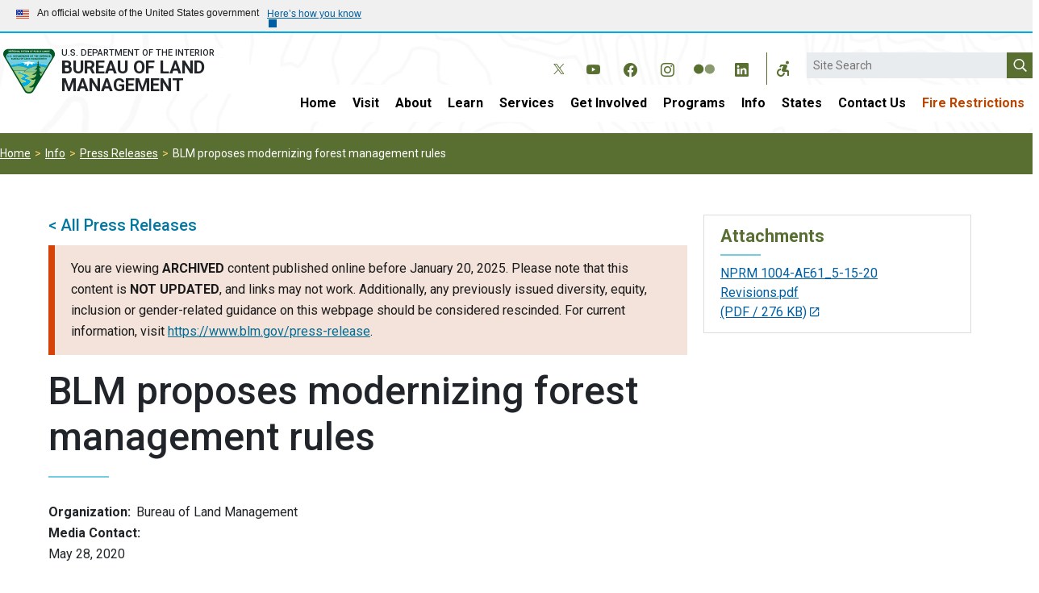

--- FILE ---
content_type: text/html; charset=UTF-8
request_url: https://www.blm.gov/press-release/blm-proposes-modernizing-forest-management-rules
body_size: 17706
content:
<!DOCTYPE html>
<html lang="en" dir="ltr" prefix="content: http://purl.org/rss/1.0/modules/content/  dc: http://purl.org/dc/terms/  foaf: http://xmlns.com/foaf/0.1/  og: http://ogp.me/ns#  rdfs: http://www.w3.org/2000/01/rdf-schema#  schema: http://schema.org/  sioc: http://rdfs.org/sioc/ns#  sioct: http://rdfs.org/sioc/types#  skos: http://www.w3.org/2004/02/skos/core#  xsd: http://www.w3.org/2001/XMLSchema# ">
  <head>
    <meta charset="utf-8" />
<script async src="https://www.googletagmanager.com/gtag/js?id=UA-23560114-3"></script>
<script>window.dataLayer = window.dataLayer || [];function gtag(){dataLayer.push(arguments)};gtag("js", new Date());gtag("set", "developer_id.dMDhkMT", true);gtag("config", "UA-23560114-3", {"groups":"default","anonymize_ip":true,"page_placeholder":"PLACEHOLDER_page_path","link_attribution":true});</script>
<meta name="description" content="WASHINGTON – The Bureau of Land Management is proposing updates to antiquated regulations governing administration of timber sales and protest of forest management decisions, which haven’t been revised in more than 35 years. This proposal more effectively executes the bureau’s modern watershed and landscape-level land management planning and evaluation process, which will enable BLM to make better decisions more quickly for the benefit of taxpayers and local communities. “Over 30 years ago, the BLM proposed a protest process to ‘expedite’ timber management decisions. Unfortunately, this" />
<link rel="canonical" href="https://www.blm.gov/press-release/blm-proposes-modernizing-forest-management-rules" />
<meta property="og:site_name" content="Bureau of Land Management" />
<meta property="og:type" content="article" />
<meta property="og:url" content="https://www.blm.gov/press-release/blm-proposes-modernizing-forest-management-rules" />
<meta property="og:title" content="BLM proposes modernizing forest management rules | Bureau of Land Management" />
<meta property="og:description" content="WASHINGTON – The Bureau of Land Management is proposing updates to antiquated regulations governing administration of timber sales and protest of forest management decisions, which haven’t been revised in more than 35 years. This proposal more effectively executes the bureau’s modern watershed and landscape-level land management planning and evaluation process, which will enable BLM to make better decisions more quickly for the benefit of taxpayers and local communities. “Over 30 years ago, the BLM proposed a protest process to ‘expedite’ timber management decisions. Unfortunately, this" />
<meta property="og:image" content="https://www.blm.gov/sites/default/files/images/2024-02/blm-gov-opengraph-thumbnail.png" />
<meta property="og:image:alt" content=",,Bureau of Land Management emblem" />
<meta name="Generator" content="Drupal 10 (https://www.drupal.org)" />
<meta name="MobileOptimized" content="width" />
<meta name="HandheldFriendly" content="true" />
<meta name="viewport" content="width=device-width, initial-scale=1.0" />
<link rel="icon" href="/themes/custom/blm_d9_22/favicon.ico" type="image/vnd.microsoft.icon" />

    <title>BLM proposes modernizing forest management rules | Bureau of Land Management</title>
    <link rel="stylesheet" media="all" href="/sites/default/files/css/css_8MuwBNY8WKZcP3SUlpPDYpDyzHCHkOyoAPRAB_wDF2Q.css?delta=0&amp;language=en&amp;theme=blm_d9_22&amp;include=[base64]" />
<link rel="stylesheet" media="all" href="/sites/default/files/css/css_A4rgPXbTfTUtLhjX24XmTvADzR7j4ECgkvXwnB0Am5A.css?delta=1&amp;language=en&amp;theme=blm_d9_22&amp;include=[base64]" />

    

        <link rel="apple-touch-icon" href="https://www.blm.gov/themes/custom/blm_d9_22/images/touch-icons/icon-76x76.png" />
    <link rel="apple-touch-icon" sizes="57x57" href="https://www.blm.gov/themes/custom/blm_d9_22/images/touch-icons/icon-57x57.png" />
    <link rel="apple-touch-icon" sizes="76x76" href="https://www.blm.gov/themes/custom/blm_d9_22/images/touch-icons/icon-76x76.png" />
    <link rel="apple-touch-icon" sizes="120x120" href="https://www.blm.gov/themes/custom/blm_d9_22/images/touch-icons/icon-120x120.png" />
    <link rel="apple-touch-icon" sizes="128x128" href="https://www.blm.gov/themes/custom/blm_d9_22/images/touch-icons/icon-128x128.png" />
    <link rel="apple-touch-icon" sizes="152x152" href="https://www.blm.gov/themes/custom/blm_d9_22/images/touch-icons/icon-152x152.png" />
    <link rel="apple-touch-icon" sizes="167x167" href="https://www.blm.gov/themes/custom/blm_d9_22/images/touch-icons/icon-167x167.png" />
    <link rel="apple-touch-icon" sizes="180x180" href="https://www.blm.gov/themes/custom/blm_d9_22/images/touch-icons/icon-180x180.png" />
    <link rel="apple-touch-icon" sizes="192x192" href="https://www.blm.gov/themes/custom/blm_d9_22/images/touch-icons/icon-192x192.png" />

        <link rel="icon" sizes="192x192" href="https://www.blm.gov/themes/custom/blm_d9_22/images/touch-icons/icon-192x192.png" />
    <link rel="icon" sizes="128x128" href="https://www.blm.gov/themes/custom/blm_d9_22/images/touch-icons/icon-128x128.png" />
    <script async type="text/javascript" id="_fed_an_ua_tag" src="https://dap.digitalgov.gov/Universal-Federated-Analytics-Min.js?agency=DOI&subagency=BLM"></script>
  </head>
          
      <body class="layout-content-only role--anonymous with-subnav no-sidebar">
    <div id="mobile-content-wrapper">
      

      <div id="skip" role="navigation">
        <a href="#superfish-main" class="visually-hidden focusable skip-link" id="access-menu">
          Skip to main navigation
        </a>
        <a href="#main-content" class="visually-hidden focusable skip-link">
          Skip to main content
        </a>
      </div>

        <div class="dialog-off-canvas-main-canvas" data-off-canvas-main-canvas>
    
  
<div class="layout-container">

  

  <div class="region region-banner">
    

  
<div id="block-govbanner" class="gov-banner block block-govbanner">
  
    
    
  




  

            <div class="field contact-block -body"><section class="usa-banner" aria-label="Official government website">
  <div class="usa-accordion">
    <header class="usa-banner__header">
      <div class="usa-banner__inner">
        <div class="grid-col-auto">
          <img class="usa-banner__header-flag" src="/themes/custom/blm_d9_22/images/uswds/us_flag_small.png" alt="U.S. flag">
        </div>
        <div class="grid-col-fill tablet:grid-col-auto">
          <p class="usa-banner__header-text">An official website of the United States government</p>
          <p class="usa-banner__header-action" aria-hidden="true">Here’s how you know</p>
        </div>
        <button class="usa-accordion__button usa-banner__button"
          aria-expanded="false" aria-controls="gov-banner">
          <span class="usa-banner__button-text">Here’s how you know</span>
        </button>
      </div>
    </header>
    <div class="usa-banner__content usa-accordion__content" id="gov-banner">
      <div class="grid-row grid-gap-lg">
        <div class="usa-banner__guidance tablet:grid-col-6">
          <img class="usa-banner__icon usa-media-block__img" src="/themes/custom/blm_d9_22/images/uswds/icon-dot-gov.svg" role="presentation" alt="Dot gov">
          <div class="usa-media-block__body">
            <p>
              <strong>
                Official websites use .gov
</strong>
              <br/>
              A <strong>.gov</strong> website belongs to an official government organization in the United States.

            </p>
          </div>
        </div>
        <div class="usa-banner__guidance tablet:grid-col-6">
          <img class="usa-banner__icon usa-media-block__img" src="/themes/custom/blm_d9_22/images/uswds/icon-https.svg" role="presentation" alt="Https">
          <div class="usa-media-block__body">
            <p>
              <strong>
                Secure .gov websites use HTTPS
</strong>
              <br/>
              A <strong>lock</strong> (
<span class="icon-lock"><svg xmlns="http://www.w3.org/2000/svg" width="52" height="64" viewBox="0 0 52 64" class="usa-banner__lock-image" role="img" aria-labelledby="banner-lock-title banner-lock-description"><title id="banner-lock-title">Lock</title><desc id="banner-lock-description">A locked padlock</desc><path fill="#000000" fill-rule="evenodd" d="M26 0c10.493 0 19 8.507 19 19v9h3a4 4 0 0 1 4 4v28a4 4 0 0 1-4 4H4a4 4 0 0 1-4-4V32a4 4 0 0 1 4-4h3v-9C7 8.507 15.507 0 26 0zm0 8c-5.979 0-10.843 4.77-10.996 10.712L15 19v9h22v-9c0-6.075-4.925-11-11-11z"/></svg></span>
) or <strong>https://</strong> means you’ve safely connected to the .gov website. Share sensitive information only on official, secure websites.

            </p>
          </div>
        </div>
      </div>
    </div>
  </div>
</section></div>
      
</div>


  
<div id="block-blm-d9-22-sitealertglobal" class="container-fluid px-0 block block-blm-d9-22-sitealertglobal">
  
    
      
  </div>

  </div>


        <header id="framework-header" role="banner">

                    <div id="masthead" class="mx-xl-auto">
          <div class="container-fluid px-4 px-xl-0">
            <div class="row align-items-stretch">

                                            <div class="col-9 col-md-6 col-lg-3 py-2">
                  

  <div class="region region-header">
    

  
<div id="block-blm-d9-22-branding" class="block block-blm-d9-22-branding">
  
    
    <div class="row align-items-start">
    <a href="/" rel="home">Bureau of Land Management Home Page</a>
          <div class="col pr-0 logo">
        <img src="/themes/custom/blm_d9_22/logo.svg" alt="Home" />
      </div>
              <div class="col title-and-slogan">
                  <div class="slogan">U.S. Department of the Interior</div>
                          <div class="title">Bureau of Land Management</div>
              </div>
      </div>
</div>

  </div>

                </div>
              
                                            <div class="col-3 col-md-6 d-lg-none">
                  
  
  <div class="region region-header_center d-flex justify-content-end align-items-center">
    

  
<div id="block-mobilesearchbutton-2" class="block block-mobilesearchbutton-2">
  
    
      




  

            <div class="field contact-block -body"><p><a href="#" id="mobile-search-button">Open Search</a></p>
</div>
      
  </div>


  
<div id="block-blm-d9-22-accessibilitytoggle-mobile" class="block block-blm-d9-22-accessibilitytoggle-mobile">
  
    
      <ul class="nav a11y-accessibility">
  <li class="nav-item a11y-dropdown">
    <button class="nav-link a11y-dropdown-toggle" data-toggle="a11y-dropdown" title="Accessibility Tools"><span>Accessibility Tools</span></button>
    <div class="a11y-dropdown-menu">
      <button class="a11y-dropdown-item a11y-font-size-toggle" title="Toggle Font Size">Toggle Font Size</button>
      <button class="a11y-dropdown-item a11y-opendyslexic-toggle" title="Toggle OpenDyslexic">Toggle OpenDyslexic</button>
      <button class="a11y-dropdown-item a11y-dyslexia-color-scheme-toggle" title="Toggle Dyslexia-friendly black-on-creme color scheme">Toggle Dyslexia-friendly black-on-creme color scheme</button>
      <a class="a11y-dropdown-item a11y-contact-us-link" href="/office/national-office" title="Contact Us">Contact Us</a>
    </div>
  </li>
</ul>

  </div>


  
<div id="block-mobilemenubutton-2" class="block block-mobilemenubutton-2">
  
    
      




  

            <div class="field contact-block -body"><p><a href="#" id="mobile-menu-button"><span class="icon">&nbsp;</span><span class="visually-hidden">Mobile Menu</span></a></p>
</div>
      
  </div>

  </div>

                </div>
              
              <div class="d-none d-lg-block col-lg-9">
                <div class="row h-100">
                  <div class="col-12">
                    <div class="row">
                      <div class="col-12 d-flex align-items-center justify-content-end">
                                                                                 
                          

  <div class="region region-header_center_social">
    

  
<div id="block-headersocial-2" class="block block-headersocial-2">
  
    
      




  

            <div class="field contact-block -body"><div class="follow-links">
    <a aria-label="BLM's X account." class="bi bi-x-logo pr-menu-switch-3" href="https://x.com/blmnational">
        <span class="hidden">Twitter</span></a>
    <a aria-label="BLM's YouTube account." class="bi bi-youtube pr-menu-switch-3" href="https://www.youtube.com/BLMNational">
        <span class="hidden">YouTube</span></a>
    <a aria-label="BLM's Facebook account." class="bi bi-facebook pr-menu-switch-3"
        href="https://www.facebook.com/BLMNational">
        <span class="hidden">Facebook</span></a>
    <a aria-label="BLM's Instragram account." class="bi bi-instagram pr-menu-switch-3" href="https://instagram.com/mypubliclands">
        <span class="hidden">Instagram</span></a>
    <a aria-label="BLM's Flickr account." class="bi bi-flickr pr-menu-switch-3"
        href="https://www.flickr.com/photos/mypubliclands/">
        <span class="hidden">Flickr</span></a>
    <a aria-label="BLM's LinkedIn account." class="bi bi-linkedin"
        href="https://www.linkedin.com/company/bureau-of-land-management">
        <span class="hidden">LinkedIn</span></a>
</div></div>
      
  </div>


  
<div id="block-blm-d9-22-accessibilitytoggle" class="block block-blm-d9-22-accessibilitytoggle">
  
    
      <ul class="nav a11y-accessibility">
  <li class="nav-item a11y-dropdown">
    <button class="nav-link a11y-dropdown-toggle" data-toggle="a11y-dropdown" title="Accessibility Tools"><span>Accessibility Tools</span></button>
    <div class="a11y-dropdown-menu">
      <button class="a11y-dropdown-item a11y-font-size-toggle" title="Toggle Font Size">Toggle Font Size</button>
      <button class="a11y-dropdown-item a11y-opendyslexic-toggle" title="Toggle OpenDyslexic">Toggle OpenDyslexic</button>
      <button class="a11y-dropdown-item a11y-dyslexia-color-scheme-toggle" title="Toggle Dyslexia-friendly black-on-creme color scheme">Toggle Dyslexia-friendly black-on-creme color scheme</button>
      <a class="a11y-dropdown-item a11y-contact-us-link" href="/office/national-office" title="Contact Us">Contact Us</a>
    </div>
  </li>
</ul>

  </div>

  </div>

                        
                                        
                                                                   
                          

  <div class="region region-header_right">
    

  
<div id="block-blm-d9-22-usagovsearchdesktop" class="usagovsearch desktop block block-blm-d9-22-usagovsearchdesktop">
  
    
      




  

            <div class="field contact-block -body"><form action="https://search.usa.gov/search" class="webform-submission-form" method="get">
<div class="js-form-item form-item js-form-type-textfield form-item-query js-form-item-query"><label class="visually-hidden js-form-required form-required" for="edit-query">Search</label> <input aria-required="true" class="form-text required" id="query-desktop" maxlength="255" name="query" placeholder="Site Search" required="required" size="60" type="text" value="" /></div>
<input name="affiliate" type="hidden" value="blm.govdrupal" />
<div class="form-actions js-form-wrapper form-wrapper" id="edit-actions-desktop"><input class="webform-button--submit button button--primary js-form-submit form-submit" data-drupal-selector="edit-submit" id="edit-submit-desktop" name="op" type="submit" value="Submit" /></div>
</form></div>
      
  </div>

  </div>

                        
                                        
                    </div>
                  </div>
                
                  <div class="col-12 align-self-end">
                                                              <div id="full-menu" class="d-flex justify-content-end">
                        

  <div class="region region-primary_menu">
    

  
<div id="block-mainnavigation" class="block-primary-menu-region-main-menu block block-mainnavigation">
  
    
      <nav  class="tbm tbm-main tbm-no-arrows" id="95e4802c-60d6-4300-8db7-65ce82a76c59" data-breakpoint="991" aria-label="main navigation">
      <button class="tbm-button" type="button" aria-label="Toggle Menu Button">
      <span class="tbm-button-container">
        <span></span>
        <span></span>
        <span></span>
        <span></span>
      </span>
    </button>
    <div class="tbm-collapse  always-show">
    <ul  class="tbm-nav level-0 items-11" >
        <li  class="tbm-item level-1" aria-level="1" >
      <div class="tbm-link-container">
            <a href="/"  class="tbm-link level-1">
                Home
          </a>
            </div>
    
</li>

        <li  class="tbm-item level-1 tbm-justify tbm-item--has-dropdown" aria-level="1" >
      <div class="tbm-link-container">
            <a href="/visit"  class="tbm-link level-1 tbm-toggle" aria-expanded="false">
                Visit
          </a>
                <button class="tbm-submenu-toggle"><span class="visually-hidden">Toggle submenu</span></button>
          </div>
    <div  class="dropdown-menu tbm-submenu tbm-item-child">
      <div  class="tbm-row">
      <div  class="tbm-column span4">
  <div class="tbm-column-inner">
               <ul  class="tbm-subnav level-1 items-5">
        <li  class="tbm-item level-2" aria-level="2" >
      <div class="tbm-link-container">
            <a href="https://www.blm.gov/visit"  class="tbm-link level-2" title="Find places to visit on BLM-managed public lands">
                Find places to visit
          </a>
            </div>
    
</li>

        <li  class="tbm-item level-2" aria-level="2" >
      <div class="tbm-link-container">
            <a href="https://www.blm.gov/programs/recreation/passes"  class="tbm-link level-2">
                Passes
          </a>
            </div>
    
</li>

        <li  class="tbm-item level-2" aria-level="2" >
      <div class="tbm-link-container">
            <a href="/maps"  class="tbm-link level-2">
                Maps
          </a>
            </div>
    
</li>

        <li  class="tbm-item level-2" aria-level="2" >
      <div class="tbm-link-container">
            <a href="https://www.blm.gov/programs/recreation/know-before-you-go"  class="tbm-link level-2">
                Know before you go
          </a>
            </div>
    
</li>

        <li  class="tbm-item level-2" aria-level="2" >
      <div class="tbm-link-container">
            <a href="/learn/interpretive-centers"  class="tbm-link level-2">
                Visitor Centers
          </a>
            </div>
    
</li>

  </ul>

      </div>
</div>

      <div  class="tbm-column span4">
  <div class="tbm-column-inner">
               <ul  class="tbm-subnav level-1 items-5">
        <li  class="tbm-item level-2" aria-level="2" >
      <div class="tbm-link-container">
            <a href="/programs/recreation/camping"  class="tbm-link level-2" title="Camping on BLM-managed public lands">
                Camping
          </a>
            </div>
    
</li>

        <li  class="tbm-item level-2" aria-level="2" >
      <div class="tbm-link-container">
            <a href="/programs/recreation/climbing"  class="tbm-link level-2">
                Climbing
          </a>
            </div>
    
</li>

        <li  class="tbm-item level-2" aria-level="2" >
      <div class="tbm-link-container">
            <a href="/programs/recreation/e-bikes"  class="tbm-link level-2">
                E-Bikes
          </a>
            </div>
    
</li>

        <li  class="tbm-item level-2" aria-level="2" >
      <div class="tbm-link-container">
            <a href="/programs/recreation/hiking"  class="tbm-link level-2">
                Hiking
          </a>
            </div>
    
</li>

        <li  class="tbm-item level-2" aria-level="2" >
      <div class="tbm-link-container">
            <a href="/programs/recreation/recreation-activities/recreational-shooting"  class="tbm-link level-2">
                Hunting, Fishing &amp; Shooting
          </a>
            </div>
    
</li>

  </ul>

      </div>
</div>

      <div  class="tbm-column span4">
  <div class="tbm-column-inner">
               <ul  class="tbm-subnav level-1 items-3">
        <li  class="tbm-item level-2" aria-level="2" >
      <div class="tbm-link-container">
            <a href="/programs/recreation/mountainbike"  class="tbm-link level-2">
                Mountain Biking
          </a>
            </div>
    
</li>

        <li  class="tbm-item level-2" aria-level="2" >
      <div class="tbm-link-container">
            <a href="/programs/recreation/OHV"  class="tbm-link level-2">
                Off-Highway Vehicles
          </a>
            </div>
    
</li>

        <li  class="tbm-item level-2" aria-level="2" >
      <div class="tbm-link-container">
            <a href="/programs/recreation/rockhounding"  class="tbm-link level-2" title="Public collection of rocks, mineral specimens, and semiprecious gemstones on public Lands for noncommercial purposes">
                Rockhounding
          </a>
            </div>
    
</li>

  </ul>

      </div>
</div>

  </div>

  </div>

</li>

        <li  class="tbm-item level-1 tbm-justify tbm-item--has-dropdown" aria-level="1" >
      <div class="tbm-link-container">
            <a href="/about"  class="tbm-link level-1 tbm-toggle" aria-expanded="false">
                About
          </a>
                <button class="tbm-submenu-toggle"><span class="visually-hidden">Toggle submenu</span></button>
          </div>
    <div  class="dropdown-menu tbm-submenu tbm-item-child">
      <div  class="tbm-row">
      <div  class="tbm-column span6">
  <div class="tbm-column-inner">
               <ul  class="tbm-subnav level-1 items-5">
        <li  class="tbm-item level-2" aria-level="2" >
      <div class="tbm-link-container">
            <a href="/about/our-mission"  class="tbm-link level-2">
                Our Mission
          </a>
            </div>
    
</li>

        <li  class="tbm-item level-2" aria-level="2" >
      <div class="tbm-link-container">
            <a href="/leadership"  class="tbm-link level-2">
                Leadership
          </a>
            </div>
    
</li>

        <li  class="tbm-item level-2" aria-level="2" >
      <div class="tbm-link-container">
            <a href="/about/organization-chart"  class="tbm-link level-2">
                Organization Chart
          </a>
            </div>
    
</li>

        <li  class="tbm-item level-2" aria-level="2" >
      <div class="tbm-link-container">
            <a href="/about/what-we-manage"  class="tbm-link level-2">
                What We Manage
          </a>
            </div>
    
</li>

        <li  class="tbm-item level-2" aria-level="2" >
      <div class="tbm-link-container">
            <a href="/about/how-we-manage"  class="tbm-link level-2">
                How We Manage
          </a>
            </div>
    
</li>

  </ul>

      </div>
</div>

      <div  class="tbm-column span6">
  <div class="tbm-column-inner">
               <ul  class="tbm-subnav level-1 items-4">
        <li  class="tbm-item level-2" aria-level="2" >
      <div class="tbm-link-container">
            <a href="/about/laws-and-regulations"  class="tbm-link level-2">
                Laws and Regulations
          </a>
            </div>
    
</li>

        <li  class="tbm-item level-2" aria-level="2" >
      <div class="tbm-link-container">
            <a href="/policy"  class="tbm-link level-2">
                Policy
          </a>
            </div>
    
</li>

        <li  class="tbm-item level-2" aria-level="2" >
      <div class="tbm-link-container">
            <a href="/about/history"  class="tbm-link level-2">
                History of the BLM
          </a>
            </div>
    
</li>

        <li  class="tbm-item level-2" aria-level="2" >
      <div class="tbm-link-container">
            <a href="/about/data/National-Datasets"  class="tbm-link level-2">
                Data
          </a>
            </div>
    
</li>

  </ul>

      </div>
</div>

  </div>

  </div>

</li>

        <li  class="tbm-item level-1 tbm-justify tbm-item--has-dropdown" aria-level="1" >
      <div class="tbm-link-container">
            <a href="/learn"  class="tbm-link level-1 tbm-toggle" aria-expanded="false">
                Learn
          </a>
                <button class="tbm-submenu-toggle"><span class="visually-hidden">Toggle submenu</span></button>
          </div>
    <div  class="dropdown-menu tbm-submenu tbm-item-child">
      <div  class="tbm-row">
      <div  class="tbm-column span6">
  <div class="tbm-column-inner">
               <ul  class="tbm-subnav level-1 items-4">
        <li  class="tbm-item level-2" aria-level="2" >
      <div class="tbm-link-container">
            <a href="/kids"  class="tbm-link level-2">
                Kids
          </a>
            </div>
    
</li>

        <li  class="tbm-item level-2" aria-level="2" >
      <div class="tbm-link-container">
            <a href="/educators"  class="tbm-link level-2">
                Teachers
          </a>
            </div>
    
</li>

        <li  class="tbm-item level-2" aria-level="2" >
      <div class="tbm-link-container">
            <a href="/Learn/Can-I-Keep-This"  class="tbm-link level-2">
                Can I Keep This?
          </a>
            </div>
    
</li>

        <li  class="tbm-item level-2" aria-level="2" >
      <div class="tbm-link-container">
            <a href="/learn/interpretive-centers"  class="tbm-link level-2">
                Visitor Centers
          </a>
            </div>
    
</li>

  </ul>

      </div>
</div>

      <div  class="tbm-column span6">
  <div class="tbm-column-inner">
               <ul  class="tbm-subnav level-1 items-2">
        <li  class="tbm-item level-2" aria-level="2" >
      <div class="tbm-link-container">
            <a href="/learn/science-in-the-blm"  class="tbm-link level-2">
                Science in BLM
          </a>
            </div>
    
</li>

        <li  class="tbm-item level-2" aria-level="2" >
      <div class="tbm-link-container">
            <a href="/learn/blm-library"  class="tbm-link level-2">
                BLM Library
          </a>
            </div>
    
</li>

  </ul>

      </div>
</div>

  </div>

  </div>

</li>

        <li  class="tbm-item level-1 tbm-justify tbm-item--has-dropdown" aria-level="1" >
      <div class="tbm-link-container">
            <a href="/services"  class="tbm-link level-1 tbm-toggle" aria-expanded="false">
                Services
          </a>
                <button class="tbm-submenu-toggle"><span class="visually-hidden">Toggle submenu</span></button>
          </div>
    <div  class="dropdown-menu tbm-submenu tbm-item-child">
      <div  class="tbm-row">
      <div  class="tbm-column span6">
  <div class="tbm-column-inner">
               <ul  class="tbm-subnav level-1 items-5">
        <li  class="tbm-item level-2" aria-level="2" >
      <div class="tbm-link-container">
            <a href="/services/gov-to-gov-tribal-consultation"  class="tbm-link level-2">
                Government-to-Government Tribal Consultation
          </a>
            </div>
    
</li>

        <li  class="tbm-item level-2" aria-level="2" >
      <div class="tbm-link-container">
            <a href="/services/cadr"  class="tbm-link level-2">
                Collaborative Action and Dispute Resolution
          </a>
            </div>
    
</li>

        <li  class="tbm-item level-2" aria-level="2" >
      <div class="tbm-link-container">
            <a href="/services/acquisition/contracting"  class="tbm-link level-2">
                Contracting
          </a>
            </div>
    
</li>

        <li  class="tbm-item level-2" aria-level="2" >
      <div class="tbm-link-container">
            <a href="/services/financial-assistance-and-grants"  class="tbm-link level-2">
                Financial Assistance and Grants
          </a>
            </div>
    
</li>

        <li  class="tbm-item level-2" aria-level="2" >
      <div class="tbm-link-container">
            <a href="/services/foia"  class="tbm-link level-2">
                FOIA
          </a>
            </div>
    
</li>

  </ul>

      </div>
</div>

      <div  class="tbm-column span6">
  <div class="tbm-column-inner">
               <ul  class="tbm-subnav level-1 items-4">
        <li  class="tbm-item level-2" aria-level="2" >
      <div class="tbm-link-container">
            <a href="/services/electronic-forms"  class="tbm-link level-2">
                Forms
          </a>
            </div>
    
</li>

        <li  class="tbm-item level-2" aria-level="2" >
      <div class="tbm-link-container">
            <a href="/services/geospatial"  class="tbm-link level-2">
                Geospatial
          </a>
            </div>
    
</li>

        <li  class="tbm-item level-2" aria-level="2" >
      <div class="tbm-link-container">
            <a href="/services/land-records"  class="tbm-link level-2">
                Land Records
          </a>
            </div>
    
</li>

        <li  class="tbm-item level-2" aria-level="2" >
      <div class="tbm-link-container">
            <a href="https://www.doi.gov/pmb/eeo"  class="tbm-link level-2">
                Office of Civil Rights
          </a>
            </div>
    
</li>

  </ul>

      </div>
</div>

  </div>

  </div>

</li>

        <li  class="tbm-item level-1 tbm-justify tbm-item--has-dropdown" aria-level="1" >
      <div class="tbm-link-container">
            <a href="/get-involved"  class="tbm-link level-1 tbm-toggle" aria-expanded="false">
                Get Involved
          </a>
                <button class="tbm-submenu-toggle"><span class="visually-hidden">Toggle submenu</span></button>
          </div>
    <div  class="dropdown-menu tbm-submenu tbm-item-child">
      <div  class="tbm-row">
      <div  class="tbm-column span6">
  <div class="tbm-column-inner">
               <ul  class="tbm-subnav level-1 items-4">
        <li  class="tbm-item level-2" aria-level="2" >
      <div class="tbm-link-container">
            <a href="/get-involved/resource-advisory-council"  class="tbm-link level-2">
                Resource Advisory Councils
          </a>
            </div>
    
</li>

        <li  class="tbm-item level-2" aria-level="2" >
      <div class="tbm-link-container">
            <a href="/get-involved/partnerships"  class="tbm-link level-2">
                Partnerships
          </a>
            </div>
    
</li>

        <li  class="tbm-item level-2" aria-level="2" >
      <div class="tbm-link-container">
            <a href="/get-involved/volunteers"  class="tbm-link level-2">
                Volunteers
          </a>
            </div>
    
</li>

        <li  class="tbm-item level-2" aria-level="2" >
      <div class="tbm-link-container">
            <a href="/get-involved/artist-in-residence/air-sites"  class="tbm-link level-2">
                Artist-in-Residence
          </a>
            </div>
    
</li>

  </ul>

      </div>
</div>

      <div  class="tbm-column span6">
  <div class="tbm-column-inner">
               <ul  class="tbm-subnav level-1 items-3">
        <li  class="tbm-item level-2" aria-level="2" >
      <div class="tbm-link-container">
            <a href="/careers/students-and-grads/internship"  class="tbm-link level-2">
                Internships
          </a>
            </div>
    
</li>

        <li  class="tbm-item level-2" aria-level="2" >
      <div class="tbm-link-container">
            <a href="/careers"  class="tbm-link level-2">
                Careers
          </a>
            </div>
    
</li>

        <li  class="tbm-item level-2 tbm-item--has-flyout" aria-level="2" >
      <div class="tbm-link-container">
            <a href="/get-involved/donations"  class="tbm-link level-2 tbm-toggle" aria-expanded="false">
                Donations
          </a>
                <button class="tbm-submenu-toggle"><span class="visually-hidden">Toggle submenu</span></button>
          </div>
    <div  class="tbm-submenu tbm-item-child">
      <div  class="tbm-row">
      <div  class="tbm-column span12">
  <div class="tbm-column-inner">
               <ul  class="tbm-subnav level-2 items-1">
        <li  class="tbm-item level-3" aria-level="3" >
      <div class="tbm-link-container">
            <a href="/get-involved/donations/recreationgov"  class="tbm-link level-3">
                Donations via Recreation.gov
          </a>
            </div>
    
</li>

  </ul>

      </div>
</div>

  </div>

  </div>

</li>

  </ul>

      </div>
</div>

  </div>

  </div>

</li>

        <li  class="tbm-item level-1 tbm-justify tbm-item--has-dropdown" aria-level="1" >
      <div class="tbm-link-container">
            <a href="/programs"  class="tbm-link level-1 tbm-toggle" aria-expanded="false">
                Programs
          </a>
                <button class="tbm-submenu-toggle"><span class="visually-hidden">Toggle submenu</span></button>
          </div>
    <div  class="dropdown-menu tbm-submenu tbm-item-child">
      <div  class="tbm-row">
      <div  class="tbm-column span4">
  <div class="tbm-column-inner">
               <ul  class="tbm-subnav level-1 items-8">
        <li  class="tbm-item level-2" aria-level="2" >
      <div class="tbm-link-container">
            <a href="/programs/energy-and-minerals"  class="tbm-link level-2">
                Energy and Minerals
          </a>
            </div>
    
</li>

        <li  class="tbm-item level-2" aria-level="2" >
      <div class="tbm-link-container">
            <a href="/programs/planning-and-nepa"  class="tbm-link level-2">
                Planning and NEPA
          </a>
            </div>
    
</li>

        <li  class="tbm-item level-2" aria-level="2" >
      <div class="tbm-link-container">
            <a href="/programs/national-conservation-lands"  class="tbm-link level-2">
                National Conservation Lands
          </a>
            </div>
    
</li>

        <li  class="tbm-item level-2" aria-level="2" >
      <div class="tbm-link-container">
            <a href="/programs/recreation"  class="tbm-link level-2">
                Recreation and Visitor Services
          </a>
            </div>
    
</li>

        <li  class="tbm-item level-2" aria-level="2" >
      <div class="tbm-link-container">
            <a href="/whb"  class="tbm-link level-2">
                Wild Horse and Burro
          </a>
            </div>
    
</li>

        <li  class="tbm-item level-2" aria-level="2" >
      <div class="tbm-link-container">
            <a href="/lands-realty-cadastral-survey"  class="tbm-link level-2">
                Lands, Realty &amp; Cadastral Survey
          </a>
            </div>
    
</li>

        <li  class="tbm-item level-2" aria-level="2" >
      <div class="tbm-link-container">
            <a href="/programs/law-enforcement"  class="tbm-link level-2">
                Law Enforcement
          </a>
            </div>
    
</li>

        <li  class="tbm-item level-2" aria-level="2" >
      <div class="tbm-link-container">
            <a href="/programs/fire"  class="tbm-link level-2" title="Fire">
                Fire
          </a>
            </div>
    
</li>

  </ul>

      </div>
</div>

      <div  class="tbm-column span4">
  <div class="tbm-column-inner">
               <ul  class="tbm-subnav level-1 items-8">
        <li  class="tbm-item level-2" aria-level="2" >
      <div class="tbm-link-container">
            <a href="/programs/cultural-resources"  class="tbm-link level-2">
                Cultural Resources
          </a>
            </div>
    
</li>

        <li  class="tbm-item level-2" aria-level="2" >
      <div class="tbm-link-container">
            <a href="/programs/paleontology"  class="tbm-link level-2">
                Paleontology
          </a>
            </div>
    
</li>

        <li  class="tbm-item level-2" aria-level="2" >
      <div class="tbm-link-container">
            <a href="/programs/natural-resources/native-plant-communities"  class="tbm-link level-2">
                Plants and Seeds
          </a>
            </div>
    
</li>

        <li  class="tbm-item level-2" aria-level="2" >
      <div class="tbm-link-container">
            <a href="/programs/air-resources"  class="tbm-link level-2">
                Air Resources
          </a>
            </div>
    
</li>

        <li  class="tbm-item level-2" aria-level="2" >
      <div class="tbm-link-container">
            <a href="/programs/natural-resources/forests-and-woodlands"  class="tbm-link level-2">
                Forests &amp; Woodlands
          </a>
            </div>
    
</li>

        <li  class="tbm-item level-2" aria-level="2" >
      <div class="tbm-link-container">
            <a href="/programs/natural-resources/rangelands-and-grazing"  class="tbm-link level-2">
                Rangelands and Grazing
          </a>
            </div>
    
</li>

        <li  class="tbm-item level-2" aria-level="2" >
      <div class="tbm-link-container">
            <a href="/programs/weeds-and-invasives"  class="tbm-link level-2">
                Weeds and Invasives
          </a>
            </div>
    
</li>

        <li  class="tbm-item level-2" aria-level="2" >
      <div class="tbm-link-container">
            <a href="/programs/fish-and-wildlife"  class="tbm-link level-2">
                Wildlife Conservation
          </a>
            </div>
    
</li>

  </ul>

      </div>
</div>

      <div  class="tbm-column span4">
  <div class="tbm-column-inner">
               <ul  class="tbm-subnav level-1 items-6">
        <li  class="tbm-item level-2" aria-level="2" >
      <div class="tbm-link-container">
            <a href="/programs/aquatics"  class="tbm-link level-2">
                Aquatic Resources
          </a>
            </div>
    
</li>

        <li  class="tbm-item level-2" aria-level="2" >
      <div class="tbm-link-container">
            <a href="/programs/aml-environmental-cleanup/aml"  class="tbm-link level-2">
                Abandoned Mine Lands
          </a>
            </div>
    
</li>

        <li  class="tbm-item level-2" aria-level="2" >
      <div class="tbm-link-container">
            <a href="/programs/aml-environmental-cleanup/hazardous-materials"  class="tbm-link level-2">
                Hazardous Material Management
          </a>
            </div>
    
</li>

        <li  class="tbm-item level-2" aria-level="2" >
      <div class="tbm-link-container">
            <a href="/programs/intermittent-energy"  class="tbm-link level-2">
                Intermittent Energy
          </a>
            </div>
    
</li>

        <li  class="tbm-item level-2" aria-level="2" >
      <div class="tbm-link-container">
            <a href="/programs/natural-resources/subsistence"  class="tbm-link level-2" title="BLM Alaska&#039;s Subsistence Program">
                Subsistence
          </a>
            </div>
    
</li>

        <li  class="tbm-item level-2" aria-level="2" >
      <div class="tbm-link-container">
            <a href="/programs/land-and-water-conservation-fund"  class="tbm-link level-2" title="Land and Water Conservation Fund">
                Land and Water Conservation Fund
          </a>
            </div>
    
</li>

  </ul>

      </div>
</div>

  </div>

  </div>

</li>

        <li  class="tbm-item level-1 tbm-justify tbm-item--has-dropdown active active-trail" aria-level="1" >
      <div class="tbm-link-container">
            <a href="/media"  class="tbm-link level-1 tbm-toggle active-trail" aria-expanded="false">
                Info
          </a>
                <button class="tbm-submenu-toggle"><span class="visually-hidden">Toggle submenu</span></button>
          </div>
    <div  class="dropdown-menu tbm-submenu tbm-item-child">
      <div  class="tbm-row">
      <div  class="tbm-column span6">
  <div class="tbm-column-inner">
               <ul  class="tbm-subnav level-1 items-6">
        <li  class="tbm-item level-2" aria-level="2" >
      <div class="tbm-link-container">
            <a href="/alerts"  class="tbm-link level-2">
                Alerts
          </a>
            </div>
    
</li>

        <li  class="tbm-item level-2" aria-level="2" >
      <div class="tbm-link-container">
            <a href="/media/congressional-testimony"  class="tbm-link level-2">
                Congressional Testimony
          </a>
            </div>
    
</li>

        <li  class="tbm-item level-2" aria-level="2" >
      <div class="tbm-link-container">
            <a href="/events"  class="tbm-link level-2">
                Events &amp; Meetings
          </a>
            </div>
    
</li>

        <li  class="tbm-item level-2" aria-level="2" >
      <div class="tbm-link-container">
            <a href="/media/federal-register"  class="tbm-link level-2">
                Federal Register
          </a>
            </div>
    
</li>

        <li  class="tbm-item level-2" aria-level="2" >
      <div class="tbm-link-container">
            <a href="/public-rooms"  class="tbm-link level-2">
                National Public Rooms
          </a>
            </div>
    
</li>

        <li  class="tbm-item level-2" aria-level="2" >
      <div class="tbm-link-container">
            <a href="/public-input-actions"  class="tbm-link level-2">
                Public Input &amp; Actions
          </a>
            </div>
    
</li>

  </ul>

      </div>
</div>

      <div  class="tbm-column span6">
  <div class="tbm-column-inner">
               <ul  class="tbm-subnav level-1 items-5">
        <li  class="tbm-item level-2" aria-level="2" >
      <div class="tbm-link-container">
            <a href="/blog"  class="tbm-link level-2" title="Feature stories about BLM managed-public lands, partnerships, accomplishments, science, and employees.">
                Our Stories
          </a>
            </div>
    
</li>

        <li  class="tbm-item level-2 active active-trail" aria-level="2" >
      <div class="tbm-link-container">
            <a href="/press-release"  class="tbm-link level-2 active-trail">
                Press Releases
          </a>
            </div>
    
</li>

        <li  class="tbm-item level-2" aria-level="2" >
      <div class="tbm-link-container">
            <a href="/media/social-media"  class="tbm-link level-2">
                Social Media
          </a>
            </div>
    
</li>

        <li  class="tbm-item level-2" aria-level="2" >
      <div class="tbm-link-container">
            <a href="/info/RSS-feeds"  class="tbm-link level-2">
                RSS Feeds
          </a>
            </div>
    
</li>

        <li  class="tbm-item level-2" aria-level="2" >
      <div class="tbm-link-container">
            <a href="/info/notices"  class="tbm-link level-2">
                Website Disclaimer
          </a>
            </div>
    
</li>

  </ul>

      </div>
</div>

  </div>

  </div>

</li>

        <li  class="tbm-item level-1 tbm-justify tbm-item--has-dropdown" aria-level="1" >
      <div class="tbm-link-container">
            <a href="/locations"  class="tbm-link level-1 tbm-toggle" aria-expanded="false">
                States
          </a>
                <button class="tbm-submenu-toggle"><span class="visually-hidden">Toggle submenu</span></button>
          </div>
    <div  class="dropdown-menu tbm-submenu tbm-item-child">
      <div  class="tbm-row">
      <div  class="tbm-column span4">
  <div class="tbm-column-inner">
               <ul  class="tbm-subnav level-1 items-6">
        <li  class="tbm-item level-2" aria-level="2" >
      <div class="tbm-link-container">
            <a href="/alaska"  class="tbm-link level-2">
                Alaska
          </a>
            </div>
    
</li>

        <li  class="tbm-item level-2" aria-level="2" >
      <div class="tbm-link-container">
            <a href="/arizona"  class="tbm-link level-2">
                Arizona
          </a>
            </div>
    
</li>

        <li  class="tbm-item level-2" aria-level="2" >
      <div class="tbm-link-container">
            <a href="/california"  class="tbm-link level-2">
                California
          </a>
            </div>
    
</li>

        <li  class="tbm-item level-2" aria-level="2" >
      <div class="tbm-link-container">
            <a href="/colorado"  class="tbm-link level-2">
                Colorado
          </a>
            </div>
    
</li>

        <li  class="tbm-item level-2" aria-level="2" >
      <div class="tbm-link-container">
            <a href="/eastern-states"  class="tbm-link level-2">
                Eastern States
          </a>
            </div>
    
</li>

        <li  class="tbm-item level-2" aria-level="2" >
      <div class="tbm-link-container">
            <a href="/idaho"  class="tbm-link level-2">
                Idaho
          </a>
            </div>
    
</li>

  </ul>

      </div>
</div>

      <div  class="tbm-column span4">
  <div class="tbm-column-inner">
               <ul  class="tbm-subnav level-1 items-6">
        <li  class="tbm-item level-2" aria-level="2" >
      <div class="tbm-link-container">
            <a href="/montana-dakotas"  class="tbm-link level-2">
                Montana-Dakotas
          </a>
            </div>
    
</li>

        <li  class="tbm-item level-2" aria-level="2" >
      <div class="tbm-link-container">
            <a href="/nevada"  class="tbm-link level-2">
                Nevada
          </a>
            </div>
    
</li>

        <li  class="tbm-item level-2" aria-level="2" >
      <div class="tbm-link-container">
            <a href="/new-mexico"  class="tbm-link level-2">
                New Mexico
          </a>
            </div>
    
</li>

        <li  class="tbm-item level-2" aria-level="2" >
      <div class="tbm-link-container">
            <a href="/oregon-washington"  class="tbm-link level-2">
                Oregon-Washington
          </a>
            </div>
    
</li>

        <li  class="tbm-item level-2" aria-level="2" >
      <div class="tbm-link-container">
            <a href="/utah"  class="tbm-link level-2">
                Utah
          </a>
            </div>
    
</li>

        <li  class="tbm-item level-2" aria-level="2" >
      <div class="tbm-link-container">
            <a href="/wyoming"  class="tbm-link level-2">
                Wyoming
          </a>
            </div>
    
</li>

  </ul>

      </div>
</div>

      <div  class="tbm-column span4">
  <div class="tbm-column-inner">
               <ul  class="tbm-subnav level-1 items-4">
        <li  class="tbm-item level-2" aria-level="2" >
      <div class="tbm-link-container">
            <a href="/office/law-enforcement-headquarters"  class="tbm-link level-2">
                Law Enforcement Headquarters
          </a>
            </div>
    
</li>

        <li  class="tbm-item level-2" aria-level="2" >
      <div class="tbm-link-container">
            <a href="https://www.nifc.gov/"  class="tbm-link level-2">
                National Interagency Fire Center
          </a>
            </div>
    
</li>

        <li  class="tbm-item level-2" aria-level="2" >
      <div class="tbm-link-container">
            <a href="/office/national-operations-center"  class="tbm-link level-2">
                National Operations Center
          </a>
            </div>
    
</li>

        <li  class="tbm-item level-2" aria-level="2" >
      <div class="tbm-link-container">
            <a href="/office/national-training-center"  class="tbm-link level-2">
                National Training Center
          </a>
            </div>
    
</li>

  </ul>

      </div>
</div>

  </div>

  </div>

</li>

        <li  class="tbm-item level-1" aria-level="1" >
      <div class="tbm-link-container">
            <a href="/office/national-office"  class="tbm-link level-1">
                Contact Us
          </a>
            </div>
    
</li>

        <li  class="tbm-item level-1" aria-level="1" >
      <div class="tbm-link-container">
            <a href="/programs/fire/fire-restrictions"  class="tbm-link level-1 text-sunset">
                Fire Restrictions
          </a>
            </div>
    
</li>

  </ul>

      </div>
  </nav>

<script>
if (window.matchMedia("(max-width: 991px)").matches) {
  document.getElementById("95e4802c-60d6-4300-8db7-65ce82a76c59").classList.add('tbm--mobile');
}


</script>

  </div>

  </div>

                                                 
                      </div>
                                      </div>
                </div>
              </div>
              

            </div>
          </div>
        </div>
      
      

    </header>
    
        <div id="featured-top">
      <div class="container-fluid mw-100 m-0">
        <div class="row">
          <div class="col-12 p-0">
            

  <div class="region region-featured_top">
    

  
<div id="block-blm-d9-22-usagovsearchmobile" class="usagovsearch mobile block block-blm-d9-22-usagovsearchmobile">
  
    
      




  

            <div class="field contact-block -body"><form action="https://search.usa.gov/search" class="webform-submission-form" method="get">
<div class="js-form-item form-item js-form-type-textfield form-item-query js-form-item-query"><label class="visually-hidden js-form-required form-required" for="edit-query">Search</label> <input aria-required="true" class="form-text required" id="query-mobile" maxlength="255" name="query" placeholder="Site Search" required="required" size="60" type="text" value="" /></div>
<input name="affiliate" type="hidden" value="blm.govdrupal" />
<div class="form-actions js-form-wrapper form-wrapper" id="edit-actions-mobile"><input class="webform-button--submit button button--primary js-form-submit form-submit" data-drupal-selector="edit-submit" id="edit-submit-mobile" name="op" type="submit" value="Submit" /></div>
</form></div>
      
  </div>
<nav role="navigation" aria-labelledby="block-mainnavigation-2-menu" id="block-mainnavigation-2">
      
  <h2 id="block-mainnavigation-2-menu"><a href="/media" class="menu-item--active-trail" data-drupal-link-system-path="node/3410">Info</a></h2>
  

        
  




  
        <div class="menu-wrapper">

            <ul class="nav flex-row">

                                    <li class="nav-item">

                                        <a href="/alerts" class="nav-link" data-drupal-link-system-path="node/414984">Alerts</a>

                    
        </li>
                              <li class="nav-item">

                                        <a href="/media/congressional-testimony" class="nav-link" data-drupal-link-system-path="node/3243">Congressional Testimony</a>

                    
        </li>
                              <li class="nav-item">

                                        <a href="/events" class="nav-link" data-drupal-link-system-path="node/413895">Events &amp; Meetings</a>

                    
        </li>
                              <li class="nav-item">

                                        <a href="/media/federal-register" class="nav-link" data-drupal-link-system-path="node/3242">Federal Register</a>

                    
        </li>
                              <li class="menu-item--collapsed nav-item">

                                        <a href="/public-rooms" class="nav-link" data-drupal-link-system-path="node/410750">National Public Rooms</a>

                    
        </li>
                              <li class="nav-item">

                                        <a href="/public-input-actions" class="nav-link" data-drupal-link-system-path="node/411336">Public Input &amp; Actions</a>

                    
        </li>
                              <li class="menu-item--collapsed nav-item">

                                        <a href="/blog" title="Feature stories about BLM managed-public lands, partnerships, accomplishments, science, and employees." class="nav-link" data-drupal-link-system-path="node/100002">Our Stories</a>

                    
        </li>
                              <li class="menu-item--active-trail nav-item">

                                        <a href="/press-release" class="nav-link" data-drupal-link-system-path="node/410815">Press Releases</a>

                    
        </li>
                              <li class="nav-item">

                                        <a href="/media/social-media" class="nav-link" data-drupal-link-system-path="node/3235">Social Media</a>

                    
        </li>
                              <li class="nav-item">

                                        <a href="/info/RSS-feeds" class="nav-link" data-drupal-link-system-path="node/411060">RSS Feeds</a>

                    
        </li>
                              <li class="menu-item--collapsed nav-item">

                                        <a href="/info/notices" class="nav-link" data-drupal-link-system-path="node/13941">Website Disclaimer</a>

                    
        </li>
            </ul>

    </div>
  


  </nav>


  
<div id="block-header-social-mobile-menu" class="block block-header-social-mobile-menu">
  
    
      




  

            <div class="field contact-block -body"><div class="follow-links">
    <a aria-label="BLM's X account." class="bi bi-x-logo pr-menu-switch-3" href="https://x.com/blmnational">
        <span class="hidden">Twitter</span></a>
    <a aria-label="BLM's YouTube account." class="bi bi-youtube pr-menu-switch-3" href="https://www.youtube.com/BLMNational">
        <span class="hidden">YouTube</span></a>
    <a aria-label="BLM's Facebook account." class="bi bi-facebook pr-menu-switch-3"
        href="https://www.facebook.com/BLMNational">
        <span class="hidden">Facebook</span></a>
    <a aria-label="BLM's Instragram account." class="bi bi-instagram pr-menu-switch-3" href="https://instagram.com/mypubliclands">
        <span class="hidden">Instagram</span></a>
    <a aria-label="BLM's Flickr account." class="bi bi-flickr pr-menu-switch-3"
        href="https://www.flickr.com/photos/mypubliclands/">
        <span class="hidden">Flickr</span></a>
    <a aria-label="BLM's LinkedIn account." class="bi bi-linkedin"
        href="https://www.linkedin.com/company/bureau-of-land-management">
        <span class="hidden">LinkedIn</span></a>
</div></div>
      
  </div>

  </div>

          </div>
        </div>
      </div>
    </div>
    
          
      
      
      
    <main role="main" class="container-fluid">
    <div class="row">

            <div class="layout-content col p-0">
        <a id="main-content" tabindex="-1"></a>
                
        

  <div class="region region-content">
    <div data-drupal-messages-fallback class="hidden"></div><article about="/press-release/blm-proposes-modernizing-forest-management-rules">

  
    

  
  <div class="press">
      <div class="layout layout--onecol">
        <div  class="layout__region layout__region--content">
      

  
<div class="breadcrumb-full-width block">
  
    
        <nav role="navigation" aria-label="Breadcrumbs">
        <ol class="breadcrumb">
          <li class="breadcrumb-item"><a href="/">Home</a></li>
          <li class="breadcrumb-item"><a href="/media">Info</a></li>
          <li class="breadcrumb-item"><a href="/press-release">Press Releases</a></li>
          <li class="breadcrumb-item" aria-current="page">BLM proposes modernizing forest management rules  </li>
        </ol>
  </nav>

  </div>

    </div>
  </div>
  <div class="layout layout--twocol-section layout--twocol-section--75-25 section-one-full-width wide-content d-flex flex-lg-nowrap">
                  <div  class="layout__region layout__region--first mb-4 mb-lg-0">
          

  
<div class="block">
  
    
      




  

            <div class="field contact-block -body"><p><a class="cta-button" href="/press-release">&lt; All Press Releases</a></p>
</div>
      
  </div>


  
<div class="views-element-container block">
  
    
      

<div>

  



<div class="js-view-dom-id-b9fc6bba8a3afbbc5717fe1911375d8b27495d6ff6b0f3bd6c71117f5248ef90">
  
  
  

    
  
  

  <div class="view-results">
                    
                <div><div class="usa-alert usa-alert--error usa-alert--no-icon" role="alert">
  <div class="usa-alert__body">
    <p class="usa-alert__text">
      You are viewing <strong>ARCHIVED</strong> content published online before January 20, 2025. Please note that this content is <strong>NOT UPDATED</strong>, and links may not work. Additionally, any previously issued diversity, equity, inclusion or gender-related guidance on this webpage should be considered rescinded. For current information, visit <a href="https://www.blm.gov/press-release">https://www.blm.gov/press-release</a>.
    </p>
  </div>
</div></div>

    </div>
    

  
  

  
  

</div>
</div>

  </div>


  
<div class="block">
  
    
      
  




  

            <div class="field contact-block -title"><h1>BLM proposes modernizing forest management rules  </h1></div>
      
  </div>


  
<div class="title-override block">
  
      <h2>Organization:</h2>
    
      




  

            <div class="field contact-block -organization">Bureau of Land Management</div>
      
  </div>


  
<div class="title-override block">
  
      <h2>Media Contact:</h2>
    
      




  

      <div class="field contact-block -contact">
              <div>


</div>
          </div>
  
  </div>


  
<div class="block">
  
    
      




  

            <div class="field contact-block -release-date"><time datetime="2020-05-28T12:00:00Z">May 28, 2020</time>
</div>
      
  </div>


  
<div class="block">
  
    
      




  

            <div class="field contact-block -body"><p><strong>WASHINGTON</strong> – The Bureau of Land Management is proposing updates to antiquated regulations governing administration of timber sales and protest of forest management decisions, which haven’t been revised in more than 35 years. This proposal more effectively executes the bureau’s modern watershed and landscape-level land management planning and evaluation process, which will enable BLM to make better decisions more quickly for the benefit of taxpayers and local communities.</p>

<p>“Over 30 years ago, the BLM proposed a protest process to ‘expedite’ timber management decisions. Unfortunately, this process has had the opposite effect,” <strong>said Deputy Secretary Kate MacGregor.</strong> “This proposal seeks to ensure timely action, including for thinning activities related to fire preparedness.”</p>

<p>“The BLM’s forest management program contributes to sustained yield of timber to support local communities, while reducing fuel loads and the potential for catastrophic wildfires that can devastate forests and surrounding communities threatening lives,” <strong>said William Perry Pendley, BLM Deputy Director for Policy and Programs</strong>. “Under the direction of President Trump’s <a href="https://www.federalregister.gov/documents/2019/01/07/2019-00014/promoting-active-management-of-americas-forests-rangelands-and-other-federal-lands-to-improve">Executive Order 13855</a> and Secretary Bernhardt’s <a href="https://www.doi.gov/sites/doi.gov/files/elips/documents/so_3372_reducing_wildfire_risks_on_department_of_the_interior_land_through_active_management.pdf">Secretary’s Order 3372</a>, the BLM is updating these rules to increase efficiency and to improve our ability to conduct active forest management on public lands.”</p>

<p>The way BLM plans forest management projects and completes the environmental review of these projects has changed significantly since the 1980’s, and these proposed changes will improve the public’s ability to comment earlier in the process, when views and information have the greatest impact, rather than relying on protests after decisions have been made. Abuse of and litigation over protests has delayed the BLM’s efforts to implement active forest management, with both economic and and public safety consequences.</p>

<p>For example, the Pickett Hog timber sale in Oregon received 29 protests before auction in September 2017 – delaying the sale by more than a year. Before the BLM could complete protest reviews and responses, a wildfire destroyed a number of sale units in July 2018. Under the proposed regulations, the public comments could have been addressed before the auction was held, allowing the BLM to award the sale and the purchaser to begin thinning operations before the fire took place.</p>

<p>When the current forest management rules were last updated in 1984, the BLM designed individual timber sales that were based on the location and extent of the forest management activity. Today, the BLM often conducts its environmental review on multiple projects in a single watershed or on a biologically-relevant scale, such as wildlife habitat for a particular species. At the same time, the BLM promotes greater collaboration and information-sharing during the National Environmental Policy Act (NEPA) process, which includes multiple opportunities for public involvement at times when the views and information provided are most effective. For these reasons, the 15-day protest period, which opens after a forest management decision is issued, often occurs long after environmental review has taken place.</p>

<p>When the protest period was first adopted, it was intended to “expedite implementation of decisions relating to timber management.” Instead, in too many cases today, individuals and organizations that are unsatisfied with the final forest management decision are using the protest process to delay implementation by filing lengthy protests with the same comments that were previously raised and addressed during the NEPA process. Responding to these protests can be costly to the public in terms of time and other resources, and in many cases offer no value to improve the agency decision or reduce appeals and litigation. It also leads to uncertainty during the auction and award of timber sales, since protest and appeal processes are not available until a decision has been issued.</p>

<p>The proposed amendments streamline the procedures governing forest management decisions by eliminating as unnecessary the post-decision protest period and allowing a single forest management decision to cover all forest management activities covered in an environmental review document. This would help identify any issues earlier in the NEPA review process, enhancing the BLM’s ability to resolve them before advertising a timber sale or implementing other forest management activities.</p>

<p>“Rather than streamlining the review process, as was originally envisioned, protest periods have proven to expend agency time and resources with little benefit. Focusing opportunities for public review and comment during the NEPA process, as the law’s authors intended, will enable us to make better decisions and implement them more effectively and efficiently,” <strong>Pendley said.</strong></p>

<p>The proposed amendments also would better use communications technology by making decisions available online, in addition to other communication platforms such as newspapers and social media.</p>

<p>The BLM is opening a public comment period on the proposed revisions, which closes 60 days after the proposal publishes in the <em>Federal Register</em>. The BLM will provide additional information about when and how to comment when the proposed rule is published.&nbsp;</p>

<p>For more information on the BLM’s forest management activities, visit <a href="https://www.blm.gov/programs/natural-resources/forests-and-woodlands">https://www.blm.gov/programs/natural-resources/forests-and-woodlands</a></p>

<p><strong>Background</strong></p>

<p>In 2018, the BLM offered 246.2 million board feet of timber for sale, generating approximately $600 million in economic output and supporting 2,000 jobs. In addition to selling timber harvested from BLM-managed lands under the principle of sustained yield, the BLM’s forest management efforts often include fire safety and fire resilience objectives. One quarter of the 245 million acres of lands managed by the BLM are forest ecosystems, spread across 13 western states including Alaska. Through responsible forest management, the BLM ensures the health of these forest lands as well as the availability of traditional forest products.</p>

<p>The proposed revisions are part of a larger national wildfire reduction strategy guided by President Trump’s <a href="https://www.whitehouse.gov/presidential-actions/eo-promoting-active-management-americas-forests-rangelands-federal-lands-improve-conditions-reduce-wildfire-risk/">Executive Order 13855</a> – <em>Promoting Active Management of America’s Forests, Rangelands, and Other Federal Lands to Improve Conditions and Reduce Wildfire Risk</em>, as well as <a href="https://www.doi.gov/sites/doi.gov/files/elips/documents/so_3372_reducing_wildfire_risks_on_department_of_the_interior_land_through_active_management.pdf">Secretary’s Order 3372</a> – <em>Reducing Wildfire Risks on Department of the Interior Land through Active Management</em>. The two orders direct Department of the Interior (DOI) to implement policies to improve forest and rangeland management practices by reducing hazardous fuel loads, mitigating fire risk and ensuring the safety and stability of local communities through active management on forests and rangelands.</p>

<p><strong>What They are Saying</strong></p>

<p>“Southern Oregon has borne the brunt of wildfires and smoke in recent years,” said <strong>Congressman Greg Walden (OR-02)</strong>. “The BLM’s proposals take meaningful steps to streamline forest management projects that help prevent wildfires. This is welcome news for all of us who have choked on smoke all summer long, knowing we can do better to manage our forests and prevent these fires. That smoke is particularly frustrating when outdated and cumbersome processes have had a real impact on the vital prevention work that must get done in the woods.”</p>

<p>“Anyone familiar with the Rogue Valley knows BLM public lands are important to our local economy and attract tourists from around the world.&nbsp; Yet, antiquated regulations and anti-forestry obstruction have made it difficult for federal land managers to complete the forest management work necessary to reduce fire risks and assure a healthy environment for residents and visitors alike,” <strong>stated</strong> <strong>Brad Hicks, CCE, President &amp; CEO, the Chamber of Medford &amp; Jackson County.</strong> “As a result, our Southern Oregon communities have unnecessarily endured the harmful effects of severe fire and toxic smoke in recent years.&nbsp; I applaud the proposed rules which will improve forest management on BLM lands, save lives as well as benefit local jobs and businesses in our community.&nbsp; This is quite an achievement and the effort will go a long way toward protecting our quality of life, providing relief from wildfires and smoke, and ensuring that our region remains a destination for tourism far into the future.”</p>

<p>“The members of the American Loggers Council, spanning 34 States across the United States, fully support the proposed changes to the BLM's forest management rules that will promote forest health, improve rural economies in forest dependent communities, and help to prevent the catastrophic wildfires that are a real threat to communities in fire prone forested areas,” <strong>stated Daniel J. Dructor, Executive Vice President, American Loggers Council.</strong> “For too long, professional, credible forest management decisions have been held up in courtrooms by serial litigants whose goals seem to be based on an emotionally charged preservationist agenda instead of forest management that is based on sound science and those forest managers that have both the background and skill set to properly manage the nation’s public forestland.”</p>

<p>“These necessary changes will allow for more nimble management which better fit today’s forest landscape situation. The current unwieldy dinosaur regulations have created costly delays with tragic results for wildlife, watersheds, and people,”<strong> stated</strong> <strong>Idaho state Representative Judy Boyle, Chair of the Western Legislative Forestry Task Force, and Co-Chair of the federal lands committee on federalism</strong>.</p>

<p>“BLM's current forest management protest process isn’t working and modernization is way overdue,” <strong>said Douglas County Commissioner and President of the Association of OC Counties Tim Freeman</strong>. “Concerns over proposed BLM projects should be identified early in the process so the BLM has an opportunity to promptly address concerns. The proposed updating of the protest process will help eliminate needless delays.”</p>

<p>“The BLM’s administrative protest process has been abused by anti-forestry, activist groups to delay and stop needed forest management projects developed by forestry experts. More science-based management would improve the health of our overstocked federal forests, reduce the risk of catastrophic wildfire that threatens lives, property, and air quality, and is absolutely essential to the sustaining the long-term viability of rural communities across Oregon. Murphy Company strongly supports common sense changes to end the blatant abuse of this system to restore greater fairness and certainty for the rural communities where we operate, forestry experts, and companies like ours that rely on BLM timber to continue putting Oregonians to work producing the renewable, carbon-friendly wood products we use every day,” <strong>stated John Murphy, President &amp; CEO, Murphy Company.</strong></p>

<p>“We very much appreciate the Department’s work to modernize forest management rules. Years of mismanagement under antiquated practices have left millions of acres of forests across the West at risk for disease and catastrophic fire,” <strong>said</strong><strong> Shaun Crook, 2nd Vice President, California Farm Bureau Federation.</strong> “Every day that reforms to management practices aren’t implemented represents another day of possible forest improvement lost. Our rural communities and environments depend on healthy forests, and we have to significantly increase the pace and scale of management practices so we can once again have a resilient landscape.”</p>

<p>“Southern Oregon has been deeply impacted by catastrophic wildfire andsmoke for far too long, resulting in negative health impacts, cancellations of signature cultural and sporting events, and reduced economic activity for local businesses across many sectors. The Chamber’s Natural Resource Action Team and Chamber Board of Directors has long advocated for this, so we are excited about the BLM's proposed rule to modernize forest management decisions. This will help increase the pace and scale of thinning and other activities on local BLM lands, which is essential to protecting our communities, supporting our economy, and reducing the risks of fire and smoke in the future,” <strong>said Sue Kupillas, Chair, Natural Resources Action Team, the Chamber of Medford &amp; Jackson County.</strong></p>

<p>&nbsp;“It is not only a good time to be looking at changing the protest mechanism within forest management regulations,” <strong>said Eric Carleson, Executive Director, Associated California Loggers.</strong> “It is an urgently needed&nbsp; change.&nbsp;&nbsp; These provisions, and others, have not been changed in 35+ years, and over the decades,&nbsp; the nature of forest management has changed against a background of enhanced environmental review on the one hand, and the impact of massive wildfires in the West on the other.&nbsp;&nbsp; The ‘protest’ mechanism was intended to streamline management planning and decision-making; it has devolved down to a mechanism that slows down projects which are urgently needed for fuels reduction and forest health, without a commensurate improvement in the review process.”</p>

<p>“These updates improve the opportunity of timely implementation of management plans. Federal land managers have a wide diversity of resource experts designing and implementing management activity. The unnecessary delaying of needed action is a serious problem for resource managers. If the medical community was subject to justifying their every action, most patients would die before they reached the operating table. The forests are Interior’s patient, and the experts are in emergency mode. These updates will help them get the job done more expeditiously,” <strong>stated Bill Mulligan, Idaho Forester, Trinity Consulting.</strong></p>

<p>"Extremists have hijacked the protest process in order to destroy jobs, drain forest revenues and jeopardize the safety of our mountain communities. Modernizing this broken system after nearly four decades is badly needed and will provide significant benefits for public safety, the economy and the environment. I thank Secretary Bernhardt, Deputy Secretary MacGregor and BLM Acting Director Pendley for this leadership," <strong>said U.S. Congressman Tom McClintock (CA-04).</strong></p>
</div>
      
  </div>


  
<div class="text-green block">
  
    
      




  

            <div class="field contact-block -body"><hr><p><em>The BLM manages about 245 million acres of public land located primarily in 12 western states, including Alaska, on behalf of the American people. The BLM also administers 700 million acres of sub-surface mineral estate throughout the nation. Our mission is to sustain the health, diversity, and productivity of America’s public lands for the use and enjoyment of present and future generations.</em></p></div>
      
  </div>


  
<div class="block">
  
    
      
  </div>

        </div>
                    <div  class="layout__region layout__region--second">
          

  
<div class="black-heading-blocks block">
  
      <h2>Attachments</h2>
    
      




  

      <div class="field contact-block -document-attachment">
              <div>
  
  

  
<div class="media-wysiwyg-embed">
  
  <a href="/sites/default/files/press-release/files/NPRM%201004-AE61_5-15-20%20Revisions.pdf" target="_blank" class="media-icon media-icon-file"><span class="media-name">NPRM 1004-AE61_5-15-20 Revisions.pdf</span> <span class="media-bundle">(PDF / 276 KB)</span></a>
</div>
</div>
          </div>
  
  </div>

        </div>
            </div>

  </div>

</article>

  </div>

      </div>
      
                  
                  
      </div>
  </main>

        <div class="container-fluid">
      <div class="row">
        <div class="col-12">
          

  <div class="region region-under_content">
    

  
<div id="block-blm-d9-22-touchpointsfeedbacksurvey" role="region" aria-label="Page Feedback Form" class="block block-blm-d9-22-touchpointsfeedbacksurvey">
  
    
      




  

            <div class="field contact-block -body"><div id="touchpoints-feedback-form"></div></div>
      
  </div>

  </div>

        </div>
      </div>
    </div>
    
  
  <div id="backtotop">
    <span></span>
  </div>

  
        <footer class="container-fluid">
      <div class="footer-inner row">
                  <div class="col-lg-4">
            

  <div class="region region-footer_one">
    

  
<div id="block-sitebranding-4" class="block block-sitebranding-4">
  
    
    <div class="row align-items-start">
    <a href="/" rel="home">Bureau of Land Management Home Page</a>
          <div class="col pr-0 logo">
        <img src="/themes/custom/blm_d9_22/logo.svg" alt="Home" />
      </div>
              <div class="col title-and-slogan">
                  <div class="slogan">U.S. Department of the Interior</div>
                          <div class="title">Bureau of Land Management</div>
              </div>
      </div>
</div>

  </div>

            <div class="d-none d-lg-block">
              

  <div class="region region-footer_three">
    

  
<div class="block block-headersocial">
  
    
      




  

            <div class="field contact-block -body"><div class="follow-links">
    <a aria-label="BLM's X account." class="bi bi-x-logo pr-menu-switch-3" href="https://x.com/blmnational">
        <span class="hidden">Twitter</span></a>
    <a aria-label="BLM's YouTube account." class="bi bi-youtube pr-menu-switch-3" href="https://www.youtube.com/BLMNational">
        <span class="hidden">YouTube</span></a>
    <a aria-label="BLM's Facebook account." class="bi bi-facebook pr-menu-switch-3"
        href="https://www.facebook.com/BLMNational">
        <span class="hidden">Facebook</span></a>
    <a aria-label="BLM's Instragram account." class="bi bi-instagram pr-menu-switch-3" href="https://instagram.com/mypubliclands">
        <span class="hidden">Instagram</span></a>
    <a aria-label="BLM's Flickr account." class="bi bi-flickr pr-menu-switch-3"
        href="https://www.flickr.com/photos/mypubliclands/">
        <span class="hidden">Flickr</span></a>
    <a aria-label="BLM's LinkedIn account." class="bi bi-linkedin"
        href="https://www.linkedin.com/company/bureau-of-land-management">
        <span class="hidden">LinkedIn</span></a>
</div></div>
      
  </div>

  </div>

            </div>
          </div>
                          <div class="col-lg-8">
            

  <div class="region region-footer_two">
    <nav role="navigation" aria-labelledby="block-footerutility-menu" id="block-footerutility">
            
  <h2 class="visually-hidden" id="block-footerutility-menu">Footer  Utility</h2>
  

        
              <ul>
              <li>
        <a href="/about" data-drupal-link-system-path="node/98">About BLM</a>
              </li>
          <li>
        <a href="/careers" data-drupal-link-system-path="node/16023">Careers</a>
              </li>
          <li>
        <a href="/office/national-office" data-drupal-link-system-path="node/51">Contact Us</a>
              </li>
          <li>
        <a href="/maps" data-drupal-link-system-path="node/3131">Maps</a>
              </li>
          <li>
        <a href="/media" data-drupal-link-system-path="node/3410">Information Center</a>
              </li>
          <li>
        <a href="/info/notices" data-drupal-link-system-path="node/13941">Website Disclaimers</a>
              </li>
          <li>
        <a href="/feedback" data-drupal-link-system-path="webform/feedback">Feedback</a>
              </li>
          <li>
        <a href="/programs/law-enforcement/report-misconduct" data-drupal-link-system-path="node/411389">Report Misconduct</a>
              </li>
          <li>
        <a href="https://www.doi.gov/pmb/eeo">Office of Civil Rights</a>
              </li>
        </ul>
  


  </nav>

  </div>

          </div>
                          <div class="d-lg-none">
            

  <div class="region region-footer_three">
    

  
<div class="block block-headersocial">
  
    
      




  

            <div class="field contact-block -body"><div class="follow-links">
    <a aria-label="BLM's X account." class="bi bi-x-logo pr-menu-switch-3" href="https://x.com/blmnational">
        <span class="hidden">Twitter</span></a>
    <a aria-label="BLM's YouTube account." class="bi bi-youtube pr-menu-switch-3" href="https://www.youtube.com/BLMNational">
        <span class="hidden">YouTube</span></a>
    <a aria-label="BLM's Facebook account." class="bi bi-facebook pr-menu-switch-3"
        href="https://www.facebook.com/BLMNational">
        <span class="hidden">Facebook</span></a>
    <a aria-label="BLM's Instragram account." class="bi bi-instagram pr-menu-switch-3" href="https://instagram.com/mypubliclands">
        <span class="hidden">Instagram</span></a>
    <a aria-label="BLM's Flickr account." class="bi bi-flickr pr-menu-switch-3"
        href="https://www.flickr.com/photos/mypubliclands/">
        <span class="hidden">Flickr</span></a>
    <a aria-label="BLM's LinkedIn account." class="bi bi-linkedin"
        href="https://www.linkedin.com/company/bureau-of-land-management">
        <span class="hidden">LinkedIn</span></a>
</div></div>
      
  </div>

  </div>

          </div>
                          <div class="col-lg-12">
            

  <div class="region region-identity">
    

  
<div id="block-blm-d9-22-blmcsshotfix" class="block block-blm-d9-22-blmcsshotfix">
  
    
      




  

            <div class="field contact-block -body"><style>

article[about="/learn/America250"] .breadcrumb-full-width ol.breadcrumb,
article[about="/blm-2026-anniversaries"] .breadcrumb-full-width ol.breadcrumb {
    max-width: 100%;
    padding: 1.5rem;
}

@media (max-width: 991px) {
  article[about="/learn/America250"] .breadcrumb-full-width,
  article[about="/blm-2026-anniversaries"] .breadcrumb-full-width {
    border-top: 1px solid #fff;
  }
}

nav.side-nav-menu .contextual .trigger {
    display: none;
}

</style></div>
      
  </div>


  
<div id="block-siteidentity" class="block block-siteidentity">
  
    
      




  

            <div class="field contact-block -body"><div class="usa-identifier">
<hr class="mt-lg-5">
<section aria-label="Agency identifier,," class="usa-identifier__section usa-identifier__section--masthead">
<div class="usa-identifier__container">
<section aria-label="Agency description,," class="usa-identifier__identity">
<p class="usa-identifier__identity-domain">blm.gov</p>

<p class="usa-identifier__identity-disclaimer">An official website of the <a class="usa-identifier__required-link usa-link" href="https://www.doi.gov/">Department of the Interior</a></p>
</section>
</div>
</section>

<nav aria-label="Important links,," class="usa-identifier__section usa-identifier__section--required-links">
<div class="usa-identifier__container">
<ul class="usa-identifier__required-links-list">
	<li class="usa-identifier__required-links-item"><a class="usa-identifier__required-link usa-link" href="https://www.doi.gov/about">About DOI.gov</a></li>
	<li class="usa-identifier__required-links-item"><a class="usa-identifier__required-link usa-link" href="https://www.doi.gov/accessibility">Accessibility statement</a></li>
	<li class="usa-identifier__required-links-item"><a class="usa-identifier__required-link usa-link" href="https://www.blm.gov/about/foia">FOIA requests</a></li>
	<li class="usa-identifier__required-links-item"><a class="usa-identifier__required-link usa-link" href="https://www.doi.gov/pmb/eeo/no-fear-act">No FEAR Act data</a></li>
	<li class="usa-identifier__required-links-item"><a class="usa-identifier__required-link usa-link" href="https://www.doioig.gov/">Office of the Inspector General</a></li>
	<li class="usa-identifier__required-links-item"><a class="usa-identifier__required-link usa-link" href="https://www.doi.gov/bpp">Budget &amp; performance reports</a></li>
	<li class="usa-identifier__required-links-item"><a class="usa-identifier__required-link usa-link" href="https://www.doi.gov/pfm/afr">Agency financial reports</a></li>
	<li class="usa-identifier__required-links-item"><a class="usa-identifier__required-link usa-link" href="https://www.doi.gov/disclaimer">Disclaimer</a></li>
	<li class="usa-identifier__required-links-item"><a class="usa-identifier__required-link usa-link" href="https://www.doi.gov/privacy">Privacy policy</a></li>
	<li class="usa-identifier__required-links-item"><a class="usa-identifier__required-link usa-link" data-entity-substitution="canonical" data-entity-type="node" data-entity-uuid="fdb6cd62-3ebe-4231-8547-68f3d0888f2c" href="/info/notices/vulnerability-disclosure">Vulnerability disclosure policy</a></li>
	<li class="usa-identifier__required-links-item"><a class="usa-identifier__required-link usa-link" href="https://www.doi.gov/cummings-act-notices">Cummings Act notices</a></li>
</ul>
</div>
</nav>

<section aria-label="U.S. government information and services,," class="usa-identifier__section usa-identifier__section--usagov">
<div class="usa-identifier__container">
<div class="usa-identifier__usagov-description">Looking for U.S. government information and services? <a class="usa-link ms-3" href="https://www.usa.gov/">Visit USA.gov</a></div>
</div>
</section>
</div>
</div>
      
  </div>


  
<div id="block-siteimprovetrafficanalyticsembed" class="block block-siteimprovetrafficanalyticsembed">
  
    
      




  

            <div class="field contact-block -body"><script async src="https://siteimproveanalytics.com/js/siteanalyze_88289.js"></script></div>
      
  </div>

  </div>

          </div>
              </div>
    </footer>
    
      
</div>

  </div>

      
    </div>
    <script type="application/json" data-drupal-selector="drupal-settings-json">{"path":{"baseUrl":"\/","pathPrefix":"","currentPath":"node\/21839","currentPathIsAdmin":false,"isFront":false,"currentLanguage":"en"},"pluralDelimiter":"\u0003","suppressDeprecationErrors":true,"google_analytics":{"account":"UA-23560114-3","trackOutbound":true,"trackMailto":true,"trackTel":true,"trackDownload":true,"trackDownloadExtensions":"7z|aac|arc|arj|asf|asx|avi|bin|csv|doc(x|m)?|dot(x|m)?|exe|flv|gif|gz|gzip|hqx|jar|jpe?g|js|mp(2|3|4|e?g)|mov(ie)?|msi|msp|pdf|phps|png|ppt(x|m)?|pot(x|m)?|pps(x|m)?|ppam|sld(x|m)?|thmx|qtm?|ra(m|r)?|sea|sit|tar|tgz|torrent|txt|wav|wma|wmv|wpd|xls(x|m|b)?|xlt(x|m)|xlam|xml|z|zip"},"data":{"extlink":{"extTarget":true,"extTargetAppendNewWindowDisplay":true,"extTargetAppendNewWindowLabel":"(opens in a new window)","extTargetNoOverride":true,"extNofollow":false,"extTitleNoOverride":false,"extNoreferrer":false,"extFollowNoOverride":false,"extClass":"ext","extLabel":"(link is external)","extImgClass":false,"extSubdomains":true,"extExclude":"(\\.gov)|(\\.mil)|(\\.fed\\.us)|(\\.doi\\.net)|(\\.bie\\.edu)","extInclude":"(\\.txt)|(\\.rtf)|(\\.doc)|(\\.docx)|(\\.ppt)|(\\.pptx)|(\\.xls)|(\\.xlsx)|(\\.pdf)","extCssExclude":".bi","extCssInclude":"","extCssExplicit":"","extAlert":false,"extAlertText":"This link will take you to an external web site. We are not responsible for their content.","extHideIcons":false,"mailtoClass":"0","telClass":"","mailtoLabel":"(link sends email)","telLabel":"(link is a phone number)","extUseFontAwesome":false,"extIconPlacement":"append","extPreventOrphan":false,"extFaLinkClasses":"fa fa-external-link","extFaMailtoClasses":"fa fa-envelope-o","extAdditionalLinkClasses":"","extAdditionalMailtoClasses":"","extAdditionalTelClasses":"","extFaTelClasses":"fa fa-phone","allowedDomains":[],"extExcludeNoreferrer":""}},"ckeditorAccordion":{"accordionStyle":{"collapseAll":1,"keepRowsOpen":1,"animateAccordionOpenAndClose":0,"openTabsWithHash":0,"allowHtmlInTitles":0}},"TBMegaMenu":{"TBElementsCounter":{"column":null},"theme":"blm_d9_22","95e4802c-60d6-4300-8db7-65ce82a76c59":{"arrows":"0"}},"user":{"uid":0,"permissionsHash":"9333819bd7f37a63e120d54bae6b35ab1a957ad6ace41accb40b4c9647085cb1"}}</script>
<script src="/core/assets/vendor/jquery/jquery.min.js?v=3.7.1"></script>
<script src="/core/assets/vendor/once/once.min.js?v=1.0.1"></script>
<script src="/core/misc/drupalSettingsLoader.js?v=10.5.8"></script>
<script src="/core/misc/drupal.js?v=10.5.8"></script>
<script src="/core/misc/drupal.init.js?v=10.5.8"></script>
<script src="/modules/custom/blm_a11y/js/script.js?t9b4w1"></script>
<script src="/themes/custom/blm_d9_22/js/bootstrap.bundle.min.js?v=10.5.8"></script>
<script src="/themes/custom/blm_d9_22/js/popper.min.js?v=10.5.8"></script>
<script src="/themes/custom/blm_d9_22/js/script.min.js?v=10.5.8"></script>
<script src="/themes/custom/blm_d9_22/js/uswds.min.js?v=10.5.8"></script>
<script src="/modules/custom/bwm_ckeditor/js/bwm-ckeditor.js?v=1.x"></script>
<script src="/modules/contrib/ckeditor_accordion/js/accordion.frontend.min.js?t9b4w1"></script>
<script src="/modules/contrib/extlink/js/extlink.js?t9b4w1"></script>
<script src="/modules/contrib/google_analytics/js/google_analytics.js?v=10.5.8"></script>
<script src="/modules/contrib/tb_megamenu/dist/js/frontend.js?v=1.x"></script>

    <script async type="text/javascript" src="https://touchpoints.app.cloud.gov/touchpoints/b163de7b.js"></script>
  <script defer src="https://static.cloudflareinsights.com/beacon.min.js/vcd15cbe7772f49c399c6a5babf22c1241717689176015" integrity="sha512-ZpsOmlRQV6y907TI0dKBHq9Md29nnaEIPlkf84rnaERnq6zvWvPUqr2ft8M1aS28oN72PdrCzSjY4U6VaAw1EQ==" data-cf-beacon='{"version":"2024.11.0","token":"94ceabf1f9664f7b8392c6f9fa5519d0","server_timing":{"name":{"cfCacheStatus":true,"cfEdge":true,"cfExtPri":true,"cfL4":true,"cfOrigin":true,"cfSpeedBrain":true},"location_startswith":null}}' crossorigin="anonymous"></script>
</body>
</html>


--- FILE ---
content_type: text/css
request_url: https://www.blm.gov/sites/default/files/css/css_A4rgPXbTfTUtLhjX24XmTvADzR7j4ECgkvXwnB0Am5A.css?delta=1&language=en&theme=blm_d9_22&include=eJxljEGOQjEMQy9U_Qp2c5oqbTKfirSpkhTo7flCw7BgY9nPsjO3BKfTimWaS0tWtA4P-cD4k87nuLNk4FCuhNVFE5QiilV6_Hfbr0p36hjo4Vz7NaLOAbz9xcCwZHrKszKSRr9LEU5GxY_1u8VqRW6kK0qnow8DFHaFcbH334dss4-ZudqFMNgypxYzGAXPqdEOjfr8BuaLycKt0t3iS7cmOJmeSJ9mfQ
body_size: 55509
content:
@import url(https://fonts.googleapis.com/css2?family=Roboto:wght@400;500;700&display=swap);@import url(https://cdn.jsdelivr.net/npm/bootstrap-icons@1.11.2/font/bootstrap-icons.min.css);
/* @license GPL-2.0-or-later https://www.drupal.org/licensing/faq */
html{font-size:62.5%}body{font-family:Roboto,sans-serif!important;font-size:1.6rem!important}:root,[data-bs-theme=light]{--bs-blue:#0d6efd;--bs-indigo:#6610f2;--bs-purple:#6f42c1;--bs-pink:#d63384;--bs-red:#dc3545;--bs-orange:#BC4501;--bs-yellow:#f8cc6b;--bs-green:#198754;--bs-teal:#20c997;--bs-cyan:#0dcaf0;--bs-black:#000;--bs-white:#fff;--bs-gray:#6c757d;--bs-gray-dark:#343a40;--bs-gray-100:#f8f9fa;--bs-gray-200:#e9ecef;--bs-gray-300:#dee2e6;--bs-gray-400:#ced4da;--bs-gray-500:#adb5bd;--bs-gray-600:#6c757d;--bs-gray-700:#495057;--bs-gray-800:#343a40;--bs-gray-900:#212529;--bs-primary:#007fad;--bs-primary-rgb:0,127,173;--bs-primary-text-emphasis:rgb(5.2,44,101.2);--bs-secondary-text-emphasis:rgb(43.2,46.8,50);--bs-success-text-emphasis:rgb(10,54,33.6);--bs-info-text-emphasis:rgb(5.2,80.8,96);--bs-warning-text-emphasis:rgb(99.2,81.6,42.8);--bs-danger-text-emphasis:rgb(88,21.2,27.6);--bs-light-text-emphasis:#495057;--bs-dark-text-emphasis:#495057;--bs-primary-bg-subtle:rgb(206.6,226,254.6);--bs-secondary-bg-subtle:rgb(225.6,227.4,229);--bs-success-bg-subtle:rgb(209,231,220.8);--bs-info-bg-subtle:rgb(206.6,244.4,252);--bs-warning-bg-subtle:rgb(253.6,244.8,225.4);--bs-danger-bg-subtle:rgb(248,214.6,217.8);--bs-light-bg-subtle:rgb(251.5,252,252.5);--bs-dark-bg-subtle:#ced4da;--bs-primary-border-subtle:rgb(158.2,197,254.2);--bs-secondary-border-subtle:rgb(196.2,199.8,203);--bs-success-border-subtle:rgb(163,207,186.6);--bs-info-border-subtle:rgb(158.2,233.8,249);--bs-warning-border-subtle:rgb(252.2,234.6,195.8);--bs-danger-border-subtle:rgb(241,174.2,180.6);--bs-light-border-subtle:#e9ecef;--bs-dark-border-subtle:#adb5bd;--bs-white-rgb:255,255,255;--bs-black-rgb:0,0,0;--bs-font-sans-serif:system-ui,-apple-system,"Segoe UI",Roboto,"Helvetica Neue","Noto Sans","Liberation Sans",Arial,sans-serif,"Apple Color Emoji","Segoe UI Emoji","Segoe UI Symbol","Noto Color Emoji";--bs-font-monospace:SFMono-Regular,Menlo,Monaco,Consolas,"Liberation Mono","Courier New",monospace;--bs-gradient:linear-gradient(180deg,rgba(255,255,255,0.15),rgba(255,255,255,0));--bs-body-font-family:var(--bs-font-sans-serif);--bs-body-font-size:1rem;--bs-body-font-weight:400;--bs-body-line-height:1.5;--bs-body-color:#212529;--bs-body-color-rgb:33,37,41;--bs-body-bg:#fff;--bs-body-bg-rgb:255,255,255;--bs-emphasis-color:#000;--bs-emphasis-color-rgb:0,0,0;--bs-secondary-color:rgba(33,37,41,0.75);--bs-secondary-color-rgb:33,37,41;--bs-secondary-bg:#e9ecef;--bs-secondary-bg-rgb:233,236,239;--bs-tertiary-color:rgba(33,37,41,0.5);--bs-tertiary-color-rgb:33,37,41;--bs-tertiary-bg:#f8f9fa;--bs-tertiary-bg-rgb:248,249,250;--bs-heading-color:inherit;--bs-link-color:#0d6efd;--bs-link-color-rgb:13,110,253;--bs-link-decoration:underline;--bs-link-hover-color:rgb(10.4,88,202.4);--bs-link-hover-color-rgb:10,88,202;--bs-code-color:#d63384;--bs-highlight-color:#212529;--bs-highlight-bg:rgb(253.6,244.8,225.4);--bs-border-width:1px;--bs-border-style:solid;--bs-border-color:#dee2e6;--bs-border-color-translucent:rgba(0,0,0,0.175);--bs-border-radius:0.375rem;--bs-border-radius-sm:0.25rem;--bs-border-radius-lg:0.5rem;--bs-border-radius-xl:1rem;--bs-border-radius-xxl:2rem;--bs-border-radius-2xl:var(--bs-border-radius-xxl);--bs-border-radius-pill:50rem;--bs-box-shadow:0 0.5rem 1rem rgba(0,0,0,0.15);--bs-box-shadow-sm:0 0.125rem 0.25rem rgba(0,0,0,0.075);--bs-box-shadow-lg:0 1rem 3rem rgba(0,0,0,0.175);--bs-box-shadow-inset:inset 0 1px 2px rgba(0,0,0,0.075);--bs-focus-ring-width:0.25rem;--bs-focus-ring-opacity:0.25;--bs-focus-ring-color:rgba(13,110,253,0.25);--bs-form-valid-color:#198754;--bs-form-valid-border-color:#198754;--bs-form-invalid-color:#dc3545;--bs-form-invalid-border-color:#dc3545}[data-bs-theme=dark]{color-scheme:dark;--bs-body-color:#dee2e6;--bs-body-color-rgb:222,226,230;--bs-body-bg:#212529;--bs-body-bg-rgb:33,37,41;--bs-emphasis-color:#fff;--bs-emphasis-color-rgb:255,255,255;--bs-secondary-color:rgba(222,226,230,0.75);--bs-secondary-color-rgb:222,226,230;--bs-secondary-bg:#343a40;--bs-secondary-bg-rgb:52,58,64;--bs-tertiary-color:rgba(222,226,230,0.5);--bs-tertiary-color-rgb:222,226,230;--bs-tertiary-bg:rgb(42.5,47.5,52.5);--bs-tertiary-bg-rgb:43,48,53;--bs-primary-text-emphasis:rgb(109.8,168,253.8);--bs-secondary-text-emphasis:rgb(166.8,172.2,177);--bs-success-text-emphasis:rgb(117,183,152.4);--bs-info-text-emphasis:rgb(109.8,223.2,246);--bs-warning-text-emphasis:rgb(250.8,224.4,166.2);--bs-danger-text-emphasis:rgb(234,133.8,143.4);--bs-light-text-emphasis:#f8f9fa;--bs-dark-text-emphasis:#dee2e6;--bs-primary-bg-subtle:rgb(2.6,22,50.6);--bs-secondary-bg-subtle:rgb(21.6,23.4,25);--bs-success-bg-subtle:rgb(5,27,16.8);--bs-info-bg-subtle:rgb(2.6,40.4,48);--bs-warning-bg-subtle:rgb(49.6,40.8,21.4);--bs-danger-bg-subtle:rgb(44,10.6,13.8);--bs-light-bg-subtle:#343a40;--bs-dark-bg-subtle:#1a1d20;--bs-primary-border-subtle:rgb(7.8,66,151.8);--bs-secondary-border-subtle:rgb(64.8,70.2,75);--bs-success-border-subtle:rgb(15,81,50.4);--bs-info-border-subtle:rgb(7.8,121.2,144);--bs-warning-border-subtle:rgb(148.8,122.4,64.2);--bs-danger-border-subtle:rgb(132,31.8,41.4);--bs-light-border-subtle:#495057;--bs-dark-border-subtle:#343a40;--bs-heading-color:inherit;--bs-link-color:rgb(109.8,168,253.8);--bs-link-hover-color:rgb(138.84,185.4,254.04);--bs-link-color-rgb:110,168,254;--bs-link-hover-color-rgb:139,185,254;--bs-code-color:rgb(230.4,132.6,181.2);--bs-highlight-color:#dee2e6;--bs-highlight-bg:rgb(99.2,81.6,42.8);--bs-border-color:#495057;--bs-border-color-translucent:rgba(255,255,255,0.15);--bs-form-valid-color:#f1f4eb;--bs-form-valid-border-color:#f1f4eb;--bs-form-invalid-color:rgb(234,133.8,143.4);--bs-form-invalid-border-color:rgb(234,133.8,143.4)}*,::after,::before{box-sizing:border-box}@media (prefers-reduced-motion:no-preference){:root{scroll-behavior:smooth}}body{margin:0;font-family:var(--bs-body-font-family);font-size:var(--bs-body-font-size);font-weight:var(--bs-body-font-weight);line-height:var(--bs-body-line-height);color:var(--bs-body-color);text-align:var(--bs-body-text-align);background-color:var(--bs-body-bg);-webkit-text-size-adjust:100%;-webkit-tap-highlight-color:transparent}hr{margin:1rem 0;color:inherit;border:0;border-top:var(--bs-border-width) solid;opacity:.25}.h1,.h2,.h3,.h4,.h5,.h6,h1,h2,h3,h4,h5,h6{margin-top:0;margin-bottom:.5rem;font-weight:500;line-height:1.2;color:var(--bs-heading-color)}.h1,h1{font-size:calc(1.375rem + 1.5vw)}@media (min-width:1200px){.h1,h1{font-size:2.5rem}}.h2,h2{font-size:calc(1.325rem + .9vw)}@media (min-width:1200px){.h2,h2{font-size:2rem}}.h3,h3{font-size:calc(1.3rem + .6vw)}@media (min-width:1200px){.h3,h3{font-size:1.75rem}}.h4,h4{font-size:calc(1.275rem + .3vw)}@media (min-width:1200px){.h4,h4{font-size:1.5rem}}.h5,h5{font-size:1.25rem}.h6,h6{font-size:1rem}p{margin-top:0;margin-bottom:1rem}abbr[title]{text-decoration:underline dotted;cursor:help;text-decoration-skip-ink:none}address{margin-bottom:1rem;font-style:normal;line-height:inherit}ol,ul{padding-left:2rem}dl,ol,ul{margin-top:0;margin-bottom:1rem}ol ol,ol ul,ul ol,ul ul{margin-bottom:0}dt{font-weight:700}dd{margin-bottom:.5rem;margin-left:0}blockquote{margin:0 0 1rem}b,strong{font-weight:bolder}.small,small{font-size:.875em}.mark,mark{padding:.1875em;color:var(--bs-highlight-color);background-color:var(--bs-highlight-bg)}sub,sup{position:relative;font-size:.75em;line-height:0;vertical-align:baseline}sub{bottom:-.25em}sup{top:-.5em}a{color:rgba(var(--bs-link-color-rgb),var(--bs-link-opacity,1));text-decoration:underline}a:hover{--bs-link-color-rgb:var(--bs-link-hover-color-rgb)}a:not([href]):not([class]),a:not([href]):not([class]):hover{color:inherit;text-decoration:none}code,kbd,pre,samp{font-family:var(--bs-font-monospace);font-size:1em}pre{display:block;margin-top:0;margin-bottom:1rem;overflow:auto;font-size:.875em}pre code{font-size:inherit;color:inherit;word-break:normal}code{font-size:.875em;color:var(--bs-code-color);word-wrap:break-word}a>code{color:inherit}kbd{padding:.1875rem .375rem;font-size:.875em;color:var(--bs-body-bg);background-color:var(--bs-body-color);border-radius:.25rem}kbd kbd{padding:0;font-size:1em}figure{margin:0 0 1rem}img,svg{vertical-align:middle}table{caption-side:bottom;border-collapse:collapse}caption{padding-top:.5rem;padding-bottom:.5rem;color:var(--bs-secondary-color);text-align:left}th{text-align:inherit;text-align:-webkit-match-parent}tbody,td,tfoot,th,thead,tr{border-color:inherit;border-style:solid;border-width:0}label{display:inline-block}button{border-radius:0}button:focus:not(:focus-visible){outline:0}button,input,optgroup,select,textarea{margin:0;font-family:inherit;font-size:inherit;line-height:inherit}button,select{text-transform:none}[role=button]{cursor:pointer}select{word-wrap:normal}select:disabled{opacity:1}[list]:not([type=date]):not([type=datetime-local]):not([type=month]):not([type=week]):not([type=time])::-webkit-calendar-picker-indicator{display:none!important}[type=button],[type=reset],[type=submit],button{-webkit-appearance:button}[type=button]:not(:disabled),[type=reset]:not(:disabled),[type=submit]:not(:disabled),button:not(:disabled){cursor:pointer}::-moz-focus-inner{padding:0;border-style:none}textarea{resize:vertical}fieldset{min-width:0;padding:0;margin:0;border:0}legend{float:left;width:100%;padding:0;margin-bottom:.5rem;line-height:inherit;font-size:calc(1.275rem + .3vw)}@media (min-width:1200px){legend{font-size:1.5rem}}legend+*{clear:left}::-webkit-datetime-edit-day-field,::-webkit-datetime-edit-fields-wrapper,::-webkit-datetime-edit-hour-field,::-webkit-datetime-edit-minute,::-webkit-datetime-edit-month-field,::-webkit-datetime-edit-text,::-webkit-datetime-edit-year-field{padding:0}::-webkit-inner-spin-button{height:auto}[type=search]{-webkit-appearance:textfield;outline-offset:-2px}[type=search]::-webkit-search-cancel-button{cursor:pointer;filter:grayscale(1)}::-webkit-search-decoration{-webkit-appearance:none}::-webkit-color-swatch-wrapper{padding:0}::file-selector-button{font:inherit;-webkit-appearance:button}output{display:inline-block}iframe{border:0}summary{display:list-item;cursor:pointer}progress{vertical-align:baseline}[hidden]{display:none!important}.lead{font-size:1.25rem;font-weight:300}.display-1{font-weight:300;line-height:1.2;font-size:calc(1.625rem + 4.5vw)}@media (min-width:1200px){.display-1{font-size:5rem}}.display-2{font-weight:300;line-height:1.2;font-size:calc(1.575rem + 3.9vw)}@media (min-width:1200px){.display-2{font-size:4.5rem}}.display-3{font-weight:300;line-height:1.2;font-size:calc(1.525rem + 3.3vw)}@media (min-width:1200px){.display-3{font-size:4rem}}.display-4{font-weight:300;line-height:1.2;font-size:calc(1.475rem + 2.7vw)}@media (min-width:1200px){.display-4{font-size:3.5rem}}.display-5{font-weight:300;line-height:1.2;font-size:calc(1.425rem + 2.1vw)}@media (min-width:1200px){.display-5{font-size:3rem}}.display-6{font-weight:300;line-height:1.2;font-size:calc(1.375rem + 1.5vw)}@media (min-width:1200px){.display-6{font-size:2.5rem}}.list-unstyled{padding-left:0;list-style:none}.list-inline{padding-left:0;list-style:none}.list-inline-item{display:inline-block}.list-inline-item:not(:last-child){margin-right:.5rem}.initialism{font-size:.875em;text-transform:uppercase}.blockquote{margin-bottom:1rem;font-size:1.25rem}.blockquote>:last-child{margin-bottom:0}.blockquote-footer{margin-top:-1rem;margin-bottom:1rem;font-size:.875em;color:#6c757d}.blockquote-footer::before{content:"— "}.img-fluid{max-width:100%;height:auto}.img-thumbnail{padding:.25rem;background-color:var(--bs-body-bg);border:var(--bs-border-width) solid var(--bs-border-color);border-radius:var(--bs-border-radius);max-width:100%;height:auto}.figure{display:inline-block}.figure-img{margin-bottom:.5rem;line-height:1}.figure-caption{font-size:.875em;color:var(--bs-secondary-color)}.container,.container-fluid,.container-lg,.container-md,.container-sm,.container-xl,.container-xxl{--bs-gutter-x:1.5rem;--bs-gutter-y:0;width:100%;padding-right:calc(var(--bs-gutter-x) * .5);padding-left:calc(var(--bs-gutter-x) * .5);margin-right:auto;margin-left:auto}@media (min-width:576px){.container,.container-sm{max-width:540px}}@media (min-width:768px){.container,.container-md,.container-sm{max-width:720px}}@media (min-width:992px){.container,.container-lg,.container-md,.container-sm{max-width:960px}}@media (min-width:1200px){.container,.container-lg,.container-md,.container-sm,.container-xl{max-width:1140px}}@media (min-width:1400px){.container,.container-lg,.container-md,.container-sm,.container-xl,.container-xxl{max-width:1320px}}:root{--bs-breakpoint-xs:0;--bs-breakpoint-sm:576px;--bs-breakpoint-md:768px;--bs-breakpoint-lg:992px;--bs-breakpoint-xl:1200px;--bs-breakpoint-xxl:1400px}.row{--bs-gutter-x:1.5rem;--bs-gutter-y:0;display:flex;flex-wrap:wrap;margin-top:calc(-1 * var(--bs-gutter-y));margin-right:calc(-.5 * var(--bs-gutter-x));margin-left:calc(-.5 * var(--bs-gutter-x))}.row>*{flex-shrink:0;width:100%;max-width:100%;padding-right:calc(var(--bs-gutter-x) * .5);padding-left:calc(var(--bs-gutter-x) * .5);margin-top:var(--bs-gutter-y)}.col{flex:1 0 0}.row-cols-auto>*{flex:0 0 auto;width:auto}.row-cols-1>*{flex:0 0 auto;width:100%}.row-cols-2>*{flex:0 0 auto;width:50%}.row-cols-3>*{flex:0 0 auto;width:33.33333333%}.row-cols-4>*{flex:0 0 auto;width:25%}.row-cols-5>*{flex:0 0 auto;width:20%}.row-cols-6>*{flex:0 0 auto;width:16.66666667%}.col-auto{flex:0 0 auto;width:auto}.col-1{flex:0 0 auto;width:8.33333333%}.col-2{flex:0 0 auto;width:16.66666667%}.col-3{flex:0 0 auto;width:25%}.col-4{flex:0 0 auto;width:33.33333333%}.col-5{flex:0 0 auto;width:41.66666667%}.col-6{flex:0 0 auto;width:50%}.col-7{flex:0 0 auto;width:58.33333333%}.col-8{flex:0 0 auto;width:66.66666667%}.col-9{flex:0 0 auto;width:75%}.col-10{flex:0 0 auto;width:83.33333333%}.col-11{flex:0 0 auto;width:91.66666667%}.col-12{flex:0 0 auto;width:100%}.offset-1{margin-left:8.33333333%}.offset-2{margin-left:16.66666667%}.offset-3{margin-left:25%}.offset-4{margin-left:33.33333333%}.offset-5{margin-left:41.66666667%}.offset-6{margin-left:50%}.offset-7{margin-left:58.33333333%}.offset-8{margin-left:66.66666667%}.offset-9{margin-left:75%}.offset-10{margin-left:83.33333333%}.offset-11{margin-left:91.66666667%}.g-0,.gx-0{--bs-gutter-x:0}.g-0,.gy-0{--bs-gutter-y:0}.g-1,.gx-1{--bs-gutter-x:0.25rem}.g-1,.gy-1{--bs-gutter-y:0.25rem}.g-2,.gx-2{--bs-gutter-x:0.5rem}.g-2,.gy-2{--bs-gutter-y:0.5rem}.g-3,.gx-3{--bs-gutter-x:1rem}.g-3,.gy-3{--bs-gutter-y:1rem}.g-4,.gx-4{--bs-gutter-x:1.5rem}.g-4,.gy-4{--bs-gutter-y:1.5rem}.g-5,.gx-5{--bs-gutter-x:3rem}.g-5,.gy-5{--bs-gutter-y:3rem}@media (min-width:576px){.col-sm{flex:1 0 0}.row-cols-sm-auto>*{flex:0 0 auto;width:auto}.row-cols-sm-1>*{flex:0 0 auto;width:100%}.row-cols-sm-2>*{flex:0 0 auto;width:50%}.row-cols-sm-3>*{flex:0 0 auto;width:33.33333333%}.row-cols-sm-4>*{flex:0 0 auto;width:25%}.row-cols-sm-5>*{flex:0 0 auto;width:20%}.row-cols-sm-6>*{flex:0 0 auto;width:16.66666667%}.col-sm-auto{flex:0 0 auto;width:auto}.col-sm-1{flex:0 0 auto;width:8.33333333%}.col-sm-2{flex:0 0 auto;width:16.66666667%}.col-sm-3{flex:0 0 auto;width:25%}.col-sm-4{flex:0 0 auto;width:33.33333333%}.col-sm-5{flex:0 0 auto;width:41.66666667%}.col-sm-6{flex:0 0 auto;width:50%}.col-sm-7{flex:0 0 auto;width:58.33333333%}.col-sm-8{flex:0 0 auto;width:66.66666667%}.col-sm-9{flex:0 0 auto;width:75%}.col-sm-10{flex:0 0 auto;width:83.33333333%}.col-sm-11{flex:0 0 auto;width:91.66666667%}.col-sm-12{flex:0 0 auto;width:100%}.offset-sm-0{margin-left:0}.offset-sm-1{margin-left:8.33333333%}.offset-sm-2{margin-left:16.66666667%}.offset-sm-3{margin-left:25%}.offset-sm-4{margin-left:33.33333333%}.offset-sm-5{margin-left:41.66666667%}.offset-sm-6{margin-left:50%}.offset-sm-7{margin-left:58.33333333%}.offset-sm-8{margin-left:66.66666667%}.offset-sm-9{margin-left:75%}.offset-sm-10{margin-left:83.33333333%}.offset-sm-11{margin-left:91.66666667%}.g-sm-0,.gx-sm-0{--bs-gutter-x:0}.g-sm-0,.gy-sm-0{--bs-gutter-y:0}.g-sm-1,.gx-sm-1{--bs-gutter-x:0.25rem}.g-sm-1,.gy-sm-1{--bs-gutter-y:0.25rem}.g-sm-2,.gx-sm-2{--bs-gutter-x:0.5rem}.g-sm-2,.gy-sm-2{--bs-gutter-y:0.5rem}.g-sm-3,.gx-sm-3{--bs-gutter-x:1rem}.g-sm-3,.gy-sm-3{--bs-gutter-y:1rem}.g-sm-4,.gx-sm-4{--bs-gutter-x:1.5rem}.g-sm-4,.gy-sm-4{--bs-gutter-y:1.5rem}.g-sm-5,.gx-sm-5{--bs-gutter-x:3rem}.g-sm-5,.gy-sm-5{--bs-gutter-y:3rem}}@media (min-width:768px){.col-md{flex:1 0 0}.row-cols-md-auto>*{flex:0 0 auto;width:auto}.row-cols-md-1>*{flex:0 0 auto;width:100%}.row-cols-md-2>*{flex:0 0 auto;width:50%}.row-cols-md-3>*{flex:0 0 auto;width:33.33333333%}.row-cols-md-4>*{flex:0 0 auto;width:25%}.row-cols-md-5>*{flex:0 0 auto;width:20%}.row-cols-md-6>*{flex:0 0 auto;width:16.66666667%}.col-md-auto{flex:0 0 auto;width:auto}.col-md-1{flex:0 0 auto;width:8.33333333%}.col-md-2{flex:0 0 auto;width:16.66666667%}.col-md-3{flex:0 0 auto;width:25%}.col-md-4{flex:0 0 auto;width:33.33333333%}.col-md-5{flex:0 0 auto;width:41.66666667%}.col-md-6{flex:0 0 auto;width:50%}.col-md-7{flex:0 0 auto;width:58.33333333%}.col-md-8{flex:0 0 auto;width:66.66666667%}.col-md-9{flex:0 0 auto;width:75%}.col-md-10{flex:0 0 auto;width:83.33333333%}.col-md-11{flex:0 0 auto;width:91.66666667%}.col-md-12{flex:0 0 auto;width:100%}.offset-md-0{margin-left:0}.offset-md-1{margin-left:8.33333333%}.offset-md-2{margin-left:16.66666667%}.offset-md-3{margin-left:25%}.offset-md-4{margin-left:33.33333333%}.offset-md-5{margin-left:41.66666667%}.offset-md-6{margin-left:50%}.offset-md-7{margin-left:58.33333333%}.offset-md-8{margin-left:66.66666667%}.offset-md-9{margin-left:75%}.offset-md-10{margin-left:83.33333333%}.offset-md-11{margin-left:91.66666667%}.g-md-0,.gx-md-0{--bs-gutter-x:0}.g-md-0,.gy-md-0{--bs-gutter-y:0}.g-md-1,.gx-md-1{--bs-gutter-x:0.25rem}.g-md-1,.gy-md-1{--bs-gutter-y:0.25rem}.g-md-2,.gx-md-2{--bs-gutter-x:0.5rem}.g-md-2,.gy-md-2{--bs-gutter-y:0.5rem}.g-md-3,.gx-md-3{--bs-gutter-x:1rem}.g-md-3,.gy-md-3{--bs-gutter-y:1rem}.g-md-4,.gx-md-4{--bs-gutter-x:1.5rem}.g-md-4,.gy-md-4{--bs-gutter-y:1.5rem}.g-md-5,.gx-md-5{--bs-gutter-x:3rem}.g-md-5,.gy-md-5{--bs-gutter-y:3rem}}@media (min-width:992px){.col-lg{flex:1 0 0}.row-cols-lg-auto>*{flex:0 0 auto;width:auto}.row-cols-lg-1>*{flex:0 0 auto;width:100%}.row-cols-lg-2>*{flex:0 0 auto;width:50%}.row-cols-lg-3>*{flex:0 0 auto;width:33.33333333%}.row-cols-lg-4>*{flex:0 0 auto;width:25%}.row-cols-lg-5>*{flex:0 0 auto;width:20%}.row-cols-lg-6>*{flex:0 0 auto;width:16.66666667%}.col-lg-auto{flex:0 0 auto;width:auto}.col-lg-1{flex:0 0 auto;width:8.33333333%}.col-lg-2{flex:0 0 auto;width:16.66666667%}.col-lg-3{flex:0 0 auto;width:25%}.col-lg-4{flex:0 0 auto;width:33.33333333%}.col-lg-5{flex:0 0 auto;width:41.66666667%}.col-lg-6{flex:0 0 auto;width:50%}.col-lg-7{flex:0 0 auto;width:58.33333333%}.col-lg-8{flex:0 0 auto;width:66.66666667%}.col-lg-9{flex:0 0 auto;width:75%}.col-lg-10{flex:0 0 auto;width:83.33333333%}.col-lg-11{flex:0 0 auto;width:91.66666667%}.col-lg-12{flex:0 0 auto;width:100%}.offset-lg-0{margin-left:0}.offset-lg-1{margin-left:8.33333333%}.offset-lg-2{margin-left:16.66666667%}.offset-lg-3{margin-left:25%}.offset-lg-4{margin-left:33.33333333%}.offset-lg-5{margin-left:41.66666667%}.offset-lg-6{margin-left:50%}.offset-lg-7{margin-left:58.33333333%}.offset-lg-8{margin-left:66.66666667%}.offset-lg-9{margin-left:75%}.offset-lg-10{margin-left:83.33333333%}.offset-lg-11{margin-left:91.66666667%}.g-lg-0,.gx-lg-0{--bs-gutter-x:0}.g-lg-0,.gy-lg-0{--bs-gutter-y:0}.g-lg-1,.gx-lg-1{--bs-gutter-x:0.25rem}.g-lg-1,.gy-lg-1{--bs-gutter-y:0.25rem}.g-lg-2,.gx-lg-2{--bs-gutter-x:0.5rem}.g-lg-2,.gy-lg-2{--bs-gutter-y:0.5rem}.g-lg-3,.gx-lg-3{--bs-gutter-x:1rem}.g-lg-3,.gy-lg-3{--bs-gutter-y:1rem}.g-lg-4,.gx-lg-4{--bs-gutter-x:1.5rem}.g-lg-4,.gy-lg-4{--bs-gutter-y:1.5rem}.g-lg-5,.gx-lg-5{--bs-gutter-x:3rem}.g-lg-5,.gy-lg-5{--bs-gutter-y:3rem}}@media (min-width:1200px){.col-xl{flex:1 0 0}.row-cols-xl-auto>*{flex:0 0 auto;width:auto}.row-cols-xl-1>*{flex:0 0 auto;width:100%}.row-cols-xl-2>*{flex:0 0 auto;width:50%}.row-cols-xl-3>*{flex:0 0 auto;width:33.33333333%}.row-cols-xl-4>*{flex:0 0 auto;width:25%}.row-cols-xl-5>*{flex:0 0 auto;width:20%}.row-cols-xl-6>*{flex:0 0 auto;width:16.66666667%}.col-xl-auto{flex:0 0 auto;width:auto}.col-xl-1{flex:0 0 auto;width:8.33333333%}.col-xl-2{flex:0 0 auto;width:16.66666667%}.col-xl-3{flex:0 0 auto;width:25%}.col-xl-4{flex:0 0 auto;width:33.33333333%}.col-xl-5{flex:0 0 auto;width:41.66666667%}.col-xl-6{flex:0 0 auto;width:50%}.col-xl-7{flex:0 0 auto;width:58.33333333%}.col-xl-8{flex:0 0 auto;width:66.66666667%}.col-xl-9{flex:0 0 auto;width:75%}.col-xl-10{flex:0 0 auto;width:83.33333333%}.col-xl-11{flex:0 0 auto;width:91.66666667%}.col-xl-12{flex:0 0 auto;width:100%}.offset-xl-0{margin-left:0}.offset-xl-1{margin-left:8.33333333%}.offset-xl-2{margin-left:16.66666667%}.offset-xl-3{margin-left:25%}.offset-xl-4{margin-left:33.33333333%}.offset-xl-5{margin-left:41.66666667%}.offset-xl-6{margin-left:50%}.offset-xl-7{margin-left:58.33333333%}.offset-xl-8{margin-left:66.66666667%}.offset-xl-9{margin-left:75%}.offset-xl-10{margin-left:83.33333333%}.offset-xl-11{margin-left:91.66666667%}.g-xl-0,.gx-xl-0{--bs-gutter-x:0}.g-xl-0,.gy-xl-0{--bs-gutter-y:0}.g-xl-1,.gx-xl-1{--bs-gutter-x:0.25rem}.g-xl-1,.gy-xl-1{--bs-gutter-y:0.25rem}.g-xl-2,.gx-xl-2{--bs-gutter-x:0.5rem}.g-xl-2,.gy-xl-2{--bs-gutter-y:0.5rem}.g-xl-3,.gx-xl-3{--bs-gutter-x:1rem}.g-xl-3,.gy-xl-3{--bs-gutter-y:1rem}.g-xl-4,.gx-xl-4{--bs-gutter-x:1.5rem}.g-xl-4,.gy-xl-4{--bs-gutter-y:1.5rem}.g-xl-5,.gx-xl-5{--bs-gutter-x:3rem}.g-xl-5,.gy-xl-5{--bs-gutter-y:3rem}}@media (min-width:1400px){.col-xxl{flex:1 0 0}.row-cols-xxl-auto>*{flex:0 0 auto;width:auto}.row-cols-xxl-1>*{flex:0 0 auto;width:100%}.row-cols-xxl-2>*{flex:0 0 auto;width:50%}.row-cols-xxl-3>*{flex:0 0 auto;width:33.33333333%}.row-cols-xxl-4>*{flex:0 0 auto;width:25%}.row-cols-xxl-5>*{flex:0 0 auto;width:20%}.row-cols-xxl-6>*{flex:0 0 auto;width:16.66666667%}.col-xxl-auto{flex:0 0 auto;width:auto}.col-xxl-1{flex:0 0 auto;width:8.33333333%}.col-xxl-2{flex:0 0 auto;width:16.66666667%}.col-xxl-3{flex:0 0 auto;width:25%}.col-xxl-4{flex:0 0 auto;width:33.33333333%}.col-xxl-5{flex:0 0 auto;width:41.66666667%}.col-xxl-6{flex:0 0 auto;width:50%}.col-xxl-7{flex:0 0 auto;width:58.33333333%}.col-xxl-8{flex:0 0 auto;width:66.66666667%}.col-xxl-9{flex:0 0 auto;width:75%}.col-xxl-10{flex:0 0 auto;width:83.33333333%}.col-xxl-11{flex:0 0 auto;width:91.66666667%}.col-xxl-12{flex:0 0 auto;width:100%}.offset-xxl-0{margin-left:0}.offset-xxl-1{margin-left:8.33333333%}.offset-xxl-2{margin-left:16.66666667%}.offset-xxl-3{margin-left:25%}.offset-xxl-4{margin-left:33.33333333%}.offset-xxl-5{margin-left:41.66666667%}.offset-xxl-6{margin-left:50%}.offset-xxl-7{margin-left:58.33333333%}.offset-xxl-8{margin-left:66.66666667%}.offset-xxl-9{margin-left:75%}.offset-xxl-10{margin-left:83.33333333%}.offset-xxl-11{margin-left:91.66666667%}.g-xxl-0,.gx-xxl-0{--bs-gutter-x:0}.g-xxl-0,.gy-xxl-0{--bs-gutter-y:0}.g-xxl-1,.gx-xxl-1{--bs-gutter-x:0.25rem}.g-xxl-1,.gy-xxl-1{--bs-gutter-y:0.25rem}.g-xxl-2,.gx-xxl-2{--bs-gutter-x:0.5rem}.g-xxl-2,.gy-xxl-2{--bs-gutter-y:0.5rem}.g-xxl-3,.gx-xxl-3{--bs-gutter-x:1rem}.g-xxl-3,.gy-xxl-3{--bs-gutter-y:1rem}.g-xxl-4,.gx-xxl-4{--bs-gutter-x:1.5rem}.g-xxl-4,.gy-xxl-4{--bs-gutter-y:1.5rem}.g-xxl-5,.gx-xxl-5{--bs-gutter-x:3rem}.g-xxl-5,.gy-xxl-5{--bs-gutter-y:3rem}}.form-label{margin-bottom:.5rem}.col-form-label{padding-top:calc(.375rem + var(--bs-border-width));padding-bottom:calc(.375rem + var(--bs-border-width));margin-bottom:0;font-size:inherit;line-height:1.5}.col-form-label-lg{padding-top:calc(.5rem + var(--bs-border-width));padding-bottom:calc(.5rem + var(--bs-border-width));font-size:1.25rem}.col-form-label-sm{padding-top:calc(.25rem + var(--bs-border-width));padding-bottom:calc(.25rem + var(--bs-border-width));font-size:.875rem}.form-text{margin-top:.25rem;font-size:.875em;color:var(--bs-secondary-color)}.form-control{display:block;width:100%;padding:.375rem .75rem;font-size:1rem;font-weight:400;line-height:1.5;color:var(--bs-body-color);appearance:none;background-color:var(--bs-body-bg);background-clip:padding-box;border:var(--bs-border-width) solid var(--bs-border-color);border-radius:var(--bs-border-radius);transition:border-color .15s ease-in-out,box-shadow .15s ease-in-out}@media (prefers-reduced-motion:reduce){.form-control{transition:none}}.form-control[type=file]{overflow:hidden}.form-control[type=file]:not(:disabled):not([readonly]){cursor:pointer}.form-control:focus{color:var(--bs-body-color);background-color:var(--bs-body-bg);border-color:rgb(134,182.5,254);outline:0;box-shadow:0 0 0 .25rem rgba(13,110,253,.25)}.form-control::-webkit-date-and-time-value{min-width:85px;height:1.5em;margin:0}.form-control::-webkit-datetime-edit{display:block;padding:0}.form-control::placeholder{color:var(--bs-secondary-color);opacity:1}.form-control:disabled{background-color:var(--bs-secondary-bg);opacity:1}.form-control::file-selector-button{padding:.375rem .75rem;margin:-.375rem -.75rem;margin-inline-end:.75rem;color:var(--bs-body-color);background-color:var(--bs-tertiary-bg);pointer-events:none;border-color:inherit;border-style:solid;border-width:0;border-inline-end-width:var(--bs-border-width);border-radius:0;transition:color .15s ease-in-out,background-color .15s ease-in-out,border-color .15s ease-in-out,box-shadow .15s ease-in-out}@media (prefers-reduced-motion:reduce){.form-control::file-selector-button{transition:none}}.form-control:hover:not(:disabled):not([readonly])::file-selector-button{background-color:var(--bs-secondary-bg)}.form-control-plaintext{display:block;width:100%;padding:.375rem 0;margin-bottom:0;line-height:1.5;color:var(--bs-body-color);background-color:transparent;border:solid transparent;border-width:var(--bs-border-width) 0}.form-control-plaintext:focus{outline:0}.form-control-plaintext.form-control-lg,.form-control-plaintext.form-control-sm{padding-right:0;padding-left:0}.form-control-sm{min-height:calc(1.5em + .5rem + calc(var(--bs-border-width) * 2));padding:.25rem .5rem;font-size:.875rem;border-radius:var(--bs-border-radius-sm)}.form-control-sm::file-selector-button{padding:.25rem .5rem;margin:-.25rem -.5rem;margin-inline-end:.5rem}.form-control-lg{min-height:calc(1.5em + 1rem + calc(var(--bs-border-width) * 2));padding:.5rem 1rem;font-size:1.25rem;border-radius:var(--bs-border-radius-lg)}.form-control-lg::file-selector-button{padding:.5rem 1rem;margin:-.5rem -1rem;margin-inline-end:1rem}textarea.form-control{min-height:calc(1.5em + .75rem + calc(var(--bs-border-width) * 2))}textarea.form-control-sm{min-height:calc(1.5em + .5rem + calc(var(--bs-border-width) * 2))}textarea.form-control-lg{min-height:calc(1.5em + 1rem + calc(var(--bs-border-width) * 2))}.form-control-color{width:3rem;height:calc(1.5em + .75rem + calc(var(--bs-border-width) * 2));padding:.375rem}.form-control-color:not(:disabled):not([readonly]){cursor:pointer}.form-control-color::-moz-color-swatch{border:0!important;border-radius:var(--bs-border-radius)}.form-control-color::-webkit-color-swatch{border:0!important;border-radius:var(--bs-border-radius)}.form-control-color.form-control-sm{height:calc(1.5em + .5rem + calc(var(--bs-border-width) * 2))}.form-control-color.form-control-lg{height:calc(1.5em + 1rem + calc(var(--bs-border-width) * 2))}.form-select{--bs-form-select-bg-img:url("data:image/svg+xml,%3csvg xmlns='http://www.w3.org/2000/svg' viewBox='0 0 16 16'%3e%3cpath fill='none' stroke='%23343a40' stroke-linecap='round' stroke-linejoin='round' stroke-width='2' d='m2 5 6 6 6-6'/%3e%3c/svg%3e");display:block;width:100%;padding:.375rem 2.25rem .375rem .75rem;font-size:1rem;font-weight:400;line-height:1.5;color:var(--bs-body-color);appearance:none;background-color:var(--bs-body-bg);background-image:var(--bs-form-select-bg-img),var(--bs-form-select-bg-icon,none);background-repeat:no-repeat;background-position:right .75rem center;background-size:16px 12px;border:var(--bs-border-width) solid var(--bs-border-color);border-radius:var(--bs-border-radius);transition:border-color .15s ease-in-out,box-shadow .15s ease-in-out}@media (prefers-reduced-motion:reduce){.form-select{transition:none}}.form-select:focus{border-color:rgb(134,182.5,254);outline:0;box-shadow:0 0 0 .25rem rgba(13,110,253,.25)}.form-select[multiple],.form-select[size]:not([size="1"]){padding-right:.75rem;background-image:none}.form-select:disabled{background-color:var(--bs-secondary-bg)}.form-select:-moz-focusring{color:transparent;text-shadow:0 0 0 var(--bs-body-color)}.form-select-sm{padding-top:.25rem;padding-bottom:.25rem;padding-left:.5rem;font-size:.875rem;border-radius:var(--bs-border-radius-sm)}.form-select-lg{padding-top:.5rem;padding-bottom:.5rem;padding-left:1rem;font-size:1.25rem;border-radius:var(--bs-border-radius-lg)}[data-bs-theme=dark] .form-select{--bs-form-select-bg-img:url("data:image/svg+xml,%3csvg xmlns='http://www.w3.org/2000/svg' viewBox='0 0 16 16'%3e%3cpath fill='none' stroke='%23dee2e6' stroke-linecap='round' stroke-linejoin='round' stroke-width='2' d='m2 5 6 6 6-6'/%3e%3c/svg%3e")}.form-check{display:block;min-height:1.5rem;padding-left:1.5em;margin-bottom:.125rem}.form-check .form-check-input{float:left;margin-left:-1.5em}.form-check-reverse{padding-right:1.5em;padding-left:0;text-align:right}.form-check-reverse .form-check-input{float:right;margin-right:-1.5em;margin-left:0}.form-check-input{--bs-form-check-bg:var(--bs-body-bg);flex-shrink:0;width:1em;height:1em;margin-top:.25em;vertical-align:top;appearance:none;background-color:var(--bs-form-check-bg);background-image:var(--bs-form-check-bg-image);background-repeat:no-repeat;background-position:center;background-size:contain;border:var(--bs-border-width) solid var(--bs-border-color);print-color-adjust:exact}.form-check-input[type=checkbox]{border-radius:.25em}.form-check-input[type=radio]{border-radius:50%}.form-check-input:active{filter:brightness(90%)}.form-check-input:focus{border-color:rgb(134,182.5,254);outline:0;box-shadow:0 0 0 .25rem rgba(13,110,253,.25)}.form-check-input:checked{background-color:#0d6efd;border-color:#0d6efd}.form-check-input:checked[type=checkbox]{--bs-form-check-bg-image:url("data:image/svg+xml,%3csvg xmlns='http://www.w3.org/2000/svg' viewBox='0 0 20 20'%3e%3cpath fill='none' stroke='%23fff' stroke-linecap='round' stroke-linejoin='round' stroke-width='3' d='m6 10 3 3 6-6'/%3e%3c/svg%3e")}.form-check-input:checked[type=radio]{--bs-form-check-bg-image:url("data:image/svg+xml,%3csvg xmlns='http://www.w3.org/2000/svg' viewBox='-4 -4 8 8'%3e%3ccircle r='2' fill='%23fff'/%3e%3c/svg%3e")}.form-check-input[type=checkbox]:indeterminate{background-color:#0d6efd;border-color:#0d6efd;--bs-form-check-bg-image:url("data:image/svg+xml,%3csvg xmlns='http://www.w3.org/2000/svg' viewBox='0 0 20 20'%3e%3cpath fill='none' stroke='%23fff' stroke-linecap='round' stroke-linejoin='round' stroke-width='3' d='M6 10h8'/%3e%3c/svg%3e")}.form-check-input:disabled{pointer-events:none;filter:none;opacity:.5}.form-check-input:disabled~.form-check-label,.form-check-input[disabled]~.form-check-label{cursor:default;opacity:.5}.form-switch{padding-left:2.5em}.form-switch .form-check-input{--bs-form-switch-bg:url("data:image/svg+xml,%3csvg xmlns='http://www.w3.org/2000/svg' viewBox='-4 -4 8 8'%3e%3ccircle r='3' fill='rgba%280, 0, 0, 0.25%29'/%3e%3c/svg%3e");width:2em;margin-left:-2.5em;background-image:var(--bs-form-switch-bg);background-position:left center;border-radius:2em;transition:background-position .15s ease-in-out}@media (prefers-reduced-motion:reduce){.form-switch .form-check-input{transition:none}}.form-switch .form-check-input:focus{--bs-form-switch-bg:url("data:image/svg+xml,%3csvg xmlns='http://www.w3.org/2000/svg' viewBox='-4 -4 8 8'%3e%3ccircle r='3' fill='rgb%28134, 182.5, 254%29'/%3e%3c/svg%3e")}.form-switch .form-check-input:checked{background-position:right center;--bs-form-switch-bg:url("data:image/svg+xml,%3csvg xmlns='http://www.w3.org/2000/svg' viewBox='-4 -4 8 8'%3e%3ccircle r='3' fill='%23fff'/%3e%3c/svg%3e")}.form-switch.form-check-reverse{padding-right:2.5em;padding-left:0}.form-switch.form-check-reverse .form-check-input{margin-right:-2.5em;margin-left:0}.form-check-inline{display:inline-block;margin-right:1rem}.btn-check{position:absolute;clip:rect(0,0,0,0);pointer-events:none}.btn-check:disabled+.btn,.btn-check[disabled]+.btn{pointer-events:none;filter:none;opacity:.65}[data-bs-theme=dark] .form-switch .form-check-input:not(:checked):not(:focus){--bs-form-switch-bg:url("data:image/svg+xml,%3csvg xmlns='http://www.w3.org/2000/svg' viewBox='-4 -4 8 8'%3e%3ccircle r='3' fill='rgba%28255, 255, 255, 0.25%29'/%3e%3c/svg%3e")}.form-range{width:100%;height:1.5rem;padding:0;appearance:none;background-color:transparent}.form-range:focus{outline:0}.form-range:focus::-webkit-slider-thumb{box-shadow:0 0 0 1px #fff,0 0 0 .25rem rgba(13,110,253,.25)}.form-range:focus::-moz-range-thumb{box-shadow:0 0 0 1px #fff,0 0 0 .25rem rgba(13,110,253,.25)}.form-range::-moz-focus-outer{border:0}.form-range::-webkit-slider-thumb{width:1rem;height:1rem;margin-top:-.25rem;appearance:none;background-color:#0d6efd;border:0;border-radius:1rem;transition:background-color .15s ease-in-out,border-color .15s ease-in-out,box-shadow .15s ease-in-out}@media (prefers-reduced-motion:reduce){.form-range::-webkit-slider-thumb{transition:none}}.form-range::-webkit-slider-thumb:active{background-color:rgb(182.4,211.5,254.4)}.form-range::-webkit-slider-runnable-track{width:100%;height:.5rem;color:transparent;cursor:pointer;background-color:var(--bs-secondary-bg);border-color:transparent;border-radius:1rem}.form-range::-moz-range-thumb{width:1rem;height:1rem;appearance:none;background-color:#0d6efd;border:0;border-radius:1rem;transition:background-color .15s ease-in-out,border-color .15s ease-in-out,box-shadow .15s ease-in-out}@media (prefers-reduced-motion:reduce){.form-range::-moz-range-thumb{transition:none}}.form-range::-moz-range-thumb:active{background-color:rgb(182.4,211.5,254.4)}.form-range::-moz-range-track{width:100%;height:.5rem;color:transparent;cursor:pointer;background-color:var(--bs-secondary-bg);border-color:transparent;border-radius:1rem}.form-range:disabled{pointer-events:none}.form-range:disabled::-webkit-slider-thumb{background-color:var(--bs-secondary-color)}.form-range:disabled::-moz-range-thumb{background-color:var(--bs-secondary-color)}.form-floating{position:relative}.form-floating>.form-control,.form-floating>.form-control-plaintext,.form-floating>.form-select{height:calc(3.5rem + calc(var(--bs-border-width) * 2));min-height:calc(3.5rem + calc(var(--bs-border-width) * 2));line-height:1.25}.form-floating>label{position:absolute;top:0;left:0;z-index:2;max-width:100%;height:100%;padding:1rem .75rem;overflow:hidden;color:rgba(var(--bs-body-color-rgb),.65);text-align:start;text-overflow:ellipsis;white-space:nowrap;pointer-events:none;border:var(--bs-border-width) solid transparent;transform-origin:0 0;transition:opacity .1s ease-in-out,transform .1s ease-in-out}@media (prefers-reduced-motion:reduce){.form-floating>label{transition:none}}.form-floating>.form-control,.form-floating>.form-control-plaintext{padding:1rem .75rem}.form-floating>.form-control-plaintext::placeholder,.form-floating>.form-control::placeholder{color:transparent}.form-floating>.form-control-plaintext:focus,.form-floating>.form-control-plaintext:not(:placeholder-shown),.form-floating>.form-control:focus,.form-floating>.form-control:not(:placeholder-shown){padding-top:1.625rem;padding-bottom:.625rem}.form-floating>.form-control-plaintext:-webkit-autofill,.form-floating>.form-control:-webkit-autofill{padding-top:1.625rem;padding-bottom:.625rem}.form-floating>.form-select{padding-top:1.625rem;padding-bottom:.625rem;padding-left:.75rem}.form-floating>.form-control-plaintext~label,.form-floating>.form-control:focus~label,.form-floating>.form-control:not(:placeholder-shown)~label,.form-floating>.form-select~label{transform:scale(.85) translateY(-.5rem) translateX(.15rem)}.form-floating>.form-control:-webkit-autofill~label{transform:scale(.85) translateY(-.5rem) translateX(.15rem)}.form-floating>textarea:focus~label::after,.form-floating>textarea:not(:placeholder-shown)~label::after{position:absolute;inset:1rem .375rem;z-index:-1;height:1.5em;content:"";background-color:var(--bs-body-bg);border-radius:var(--bs-border-radius)}.form-floating>textarea:disabled~label::after{background-color:var(--bs-secondary-bg)}.form-floating>.form-control-plaintext~label{border-width:var(--bs-border-width) 0}.form-floating>.form-control:disabled~label,.form-floating>:disabled~label{color:#6c757d}.input-group{position:relative;display:flex;flex-wrap:wrap;align-items:stretch;width:100%}.input-group>.form-control,.input-group>.form-floating,.input-group>.form-select{position:relative;flex:1 1 auto;width:1%;min-width:0}.input-group>.form-control:focus,.input-group>.form-floating:focus-within,.input-group>.form-select:focus{z-index:5}.input-group .btn{position:relative;z-index:2}.input-group .btn:focus{z-index:5}.input-group-text{display:flex;align-items:center;padding:.375rem .75rem;font-size:1rem;font-weight:400;line-height:1.5;color:var(--bs-body-color);text-align:center;white-space:nowrap;background-color:var(--bs-tertiary-bg);border:var(--bs-border-width) solid var(--bs-border-color);border-radius:var(--bs-border-radius)}.input-group-lg>.btn,.input-group-lg>.form-control,.input-group-lg>.form-select,.input-group-lg>.input-group-text{padding:.5rem 1rem;font-size:1.25rem;border-radius:var(--bs-border-radius-lg)}.input-group-sm>.btn,.input-group-sm>.form-control,.input-group-sm>.form-select,.input-group-sm>.input-group-text{padding:.25rem .5rem;font-size:.875rem;border-radius:var(--bs-border-radius-sm)}.input-group-lg>.form-select,.input-group-sm>.form-select{padding-right:3rem}.input-group:not(.has-validation)>.dropdown-toggle:nth-last-child(n+3),.input-group:not(.has-validation)>.form-floating:not(:last-child)>.form-control,.input-group:not(.has-validation)>.form-floating:not(:last-child)>.form-select,.input-group:not(.has-validation)>:not(:last-child):not(.dropdown-toggle):not(.dropdown-menu):not(.form-floating){border-top-right-radius:0;border-bottom-right-radius:0}.input-group.has-validation>.dropdown-toggle:nth-last-child(n+4),.input-group.has-validation>.form-floating:nth-last-child(n+3)>.form-control,.input-group.has-validation>.form-floating:nth-last-child(n+3)>.form-select,.input-group.has-validation>:nth-last-child(n+3):not(.dropdown-toggle):not(.dropdown-menu):not(.form-floating){border-top-right-radius:0;border-bottom-right-radius:0}.input-group>:not(:first-child):not(.dropdown-menu):not(.valid-tooltip):not(.valid-feedback):not(.invalid-tooltip):not(.invalid-feedback){margin-left:calc(-1 * var(--bs-border-width));border-top-left-radius:0;border-bottom-left-radius:0}.input-group>.form-floating:not(:first-child)>.form-control,.input-group>.form-floating:not(:first-child)>.form-select{border-top-left-radius:0;border-bottom-left-radius:0}.valid-feedback{display:none;width:100%;margin-top:.25rem;font-size:.875em;color:var(--bs-form-valid-color)}.valid-tooltip{position:absolute;top:100%;z-index:5;display:none;max-width:100%;padding:.25rem .5rem;margin-top:.1rem;font-size:.875rem;color:#fff;background-color:var(--bs-success);border-radius:var(--bs-border-radius)}.is-valid~.valid-feedback,.is-valid~.valid-tooltip,.was-validated :valid~.valid-feedback,.was-validated :valid~.valid-tooltip{display:block}.form-control.is-valid,.was-validated .form-control:valid{border-color:var(--bs-form-valid-border-color);padding-right:calc(1.5em + .75rem);background-image:url("data:image/svg+xml,%3csvg xmlns='http://www.w3.org/2000/svg' viewBox='0 0 8 8'%3e%3cpath fill='%23198754' d='M2.3 6.73.6 4.53c-.4-1.04.46-1.4 1.1-.8l1.1 1.4 3.4-3.8c.6-.63 1.6-.27 1.2.7l-4 4.6c-.43.5-.8.4-1.1.1'/%3e%3c/svg%3e");background-repeat:no-repeat;background-position:right calc(.375em + .1875rem) center;background-size:calc(.75em + .375rem) calc(.75em + .375rem)}.form-control.is-valid:focus,.was-validated .form-control:valid:focus{border-color:var(--bs-form-valid-border-color);box-shadow:0 0 0 .25rem rgba(var(--bs-success-rgb),.25)}.was-validated textarea.form-control:valid,textarea.form-control.is-valid{padding-right:calc(1.5em + .75rem);background-position:top calc(.375em + .1875rem) right calc(.375em + .1875rem)}.form-select.is-valid,.was-validated .form-select:valid{border-color:var(--bs-form-valid-border-color)}.form-select.is-valid:not([multiple]):not([size]),.form-select.is-valid:not([multiple])[size="1"],.was-validated .form-select:valid:not([multiple]):not([size]),.was-validated .form-select:valid:not([multiple])[size="1"]{--bs-form-select-bg-icon:url("data:image/svg+xml,%3csvg xmlns='http://www.w3.org/2000/svg' viewBox='0 0 8 8'%3e%3cpath fill='%23198754' d='M2.3 6.73.6 4.53c-.4-1.04.46-1.4 1.1-.8l1.1 1.4 3.4-3.8c.6-.63 1.6-.27 1.2.7l-4 4.6c-.43.5-.8.4-1.1.1'/%3e%3c/svg%3e");padding-right:4.125rem;background-position:right .75rem center,center right 2.25rem;background-size:16px 12px,calc(.75em + .375rem) calc(.75em + .375rem)}.form-select.is-valid:focus,.was-validated .form-select:valid:focus{border-color:var(--bs-form-valid-border-color);box-shadow:0 0 0 .25rem rgba(var(--bs-success-rgb),.25)}.form-control-color.is-valid,.was-validated .form-control-color:valid{width:calc(3rem + calc(1.5em + .75rem))}.form-check-input.is-valid,.was-validated .form-check-input:valid{border-color:var(--bs-form-valid-border-color)}.form-check-input.is-valid:checked,.was-validated .form-check-input:valid:checked{background-color:var(--bs-form-valid-color)}.form-check-input.is-valid:focus,.was-validated .form-check-input:valid:focus{box-shadow:0 0 0 .25rem rgba(var(--bs-success-rgb),.25)}.form-check-input.is-valid~.form-check-label,.was-validated .form-check-input:valid~.form-check-label{color:var(--bs-form-valid-color)}.form-check-inline .form-check-input~.valid-feedback{margin-left:.5em}.input-group>.form-control:not(:focus).is-valid,.input-group>.form-floating:not(:focus-within).is-valid,.input-group>.form-select:not(:focus).is-valid,.was-validated .input-group>.form-control:not(:focus):valid,.was-validated .input-group>.form-floating:not(:focus-within):valid,.was-validated .input-group>.form-select:not(:focus):valid{z-index:3}.invalid-feedback{display:none;width:100%;margin-top:.25rem;font-size:.875em;color:var(--bs-form-invalid-color)}.invalid-tooltip{position:absolute;top:100%;z-index:5;display:none;max-width:100%;padding:.25rem .5rem;margin-top:.1rem;font-size:.875rem;color:#fff;background-color:var(--bs-danger);border-radius:var(--bs-border-radius)}.is-invalid~.invalid-feedback,.is-invalid~.invalid-tooltip,.was-validated :invalid~.invalid-feedback,.was-validated :invalid~.invalid-tooltip{display:block}.form-control.is-invalid,.was-validated .form-control:invalid{border-color:var(--bs-form-invalid-border-color);padding-right:calc(1.5em + .75rem);background-image:url("data:image/svg+xml,%3csvg xmlns='http://www.w3.org/2000/svg' viewBox='0 0 12 12' width='12' height='12' fill='none' stroke='%23dc3545'%3e%3ccircle cx='6' cy='6' r='4.5'/%3e%3cpath stroke-linejoin='round' d='M5.8 3.6h.4L6 6.5z'/%3e%3ccircle cx='6' cy='8.2' r='.6' fill='%23dc3545' stroke='none'/%3e%3c/svg%3e");background-repeat:no-repeat;background-position:right calc(.375em + .1875rem) center;background-size:calc(.75em + .375rem) calc(.75em + .375rem)}.form-control.is-invalid:focus,.was-validated .form-control:invalid:focus{border-color:var(--bs-form-invalid-border-color);box-shadow:0 0 0 .25rem rgba(var(--bs-danger-rgb),.25)}.was-validated textarea.form-control:invalid,textarea.form-control.is-invalid{padding-right:calc(1.5em + .75rem);background-position:top calc(.375em + .1875rem) right calc(.375em + .1875rem)}.form-select.is-invalid,.was-validated .form-select:invalid{border-color:var(--bs-form-invalid-border-color)}.form-select.is-invalid:not([multiple]):not([size]),.form-select.is-invalid:not([multiple])[size="1"],.was-validated .form-select:invalid:not([multiple]):not([size]),.was-validated .form-select:invalid:not([multiple])[size="1"]{--bs-form-select-bg-icon:url("data:image/svg+xml,%3csvg xmlns='http://www.w3.org/2000/svg' viewBox='0 0 12 12' width='12' height='12' fill='none' stroke='%23dc3545'%3e%3ccircle cx='6' cy='6' r='4.5'/%3e%3cpath stroke-linejoin='round' d='M5.8 3.6h.4L6 6.5z'/%3e%3ccircle cx='6' cy='8.2' r='.6' fill='%23dc3545' stroke='none'/%3e%3c/svg%3e");padding-right:4.125rem;background-position:right .75rem center,center right 2.25rem;background-size:16px 12px,calc(.75em + .375rem) calc(.75em + .375rem)}.form-select.is-invalid:focus,.was-validated .form-select:invalid:focus{border-color:var(--bs-form-invalid-border-color);box-shadow:0 0 0 .25rem rgba(var(--bs-danger-rgb),.25)}.form-control-color.is-invalid,.was-validated .form-control-color:invalid{width:calc(3rem + calc(1.5em + .75rem))}.form-check-input.is-invalid,.was-validated .form-check-input:invalid{border-color:var(--bs-form-invalid-border-color)}.form-check-input.is-invalid:checked,.was-validated .form-check-input:invalid:checked{background-color:var(--bs-form-invalid-color)}.form-check-input.is-invalid:focus,.was-validated .form-check-input:invalid:focus{box-shadow:0 0 0 .25rem rgba(var(--bs-danger-rgb),.25)}.form-check-input.is-invalid~.form-check-label,.was-validated .form-check-input:invalid~.form-check-label{color:var(--bs-form-invalid-color)}.form-check-inline .form-check-input~.invalid-feedback{margin-left:.5em}.input-group>.form-control:not(:focus).is-invalid,.input-group>.form-floating:not(:focus-within).is-invalid,.input-group>.form-select:not(:focus).is-invalid,.was-validated .input-group>.form-control:not(:focus):invalid,.was-validated .input-group>.form-floating:not(:focus-within):invalid,.was-validated .input-group>.form-select:not(:focus):invalid{z-index:4}.btn{--bs-btn-padding-x:0.75rem;--bs-btn-padding-y:0.375rem;--bs-btn-font-size:1rem;--bs-btn-font-weight:400;--bs-btn-line-height:1.5;--bs-btn-color:var(--bs-body-color);--bs-btn-bg:transparent;--bs-btn-border-width:var(--bs-border-width);--bs-btn-border-color:transparent;--bs-btn-border-radius:var(--bs-border-radius);--bs-btn-hover-border-color:transparent;--bs-btn-box-shadow:inset 0 1px 0 rgba(255,255,255,0.15),0 1px 1px rgba(0,0,0,0.075);--bs-btn-disabled-opacity:0.65;--bs-btn-focus-box-shadow:0 0 0 0.25rem rgba(var(--bs-btn-focus-shadow-rgb),.5);display:inline-block;padding:var(--bs-btn-padding-y) var(--bs-btn-padding-x);font-family:var(--bs-btn-font-family);font-size:var(--bs-btn-font-size);font-weight:var(--bs-btn-font-weight);line-height:var(--bs-btn-line-height);color:var(--bs-btn-color);text-align:center;text-decoration:none;vertical-align:middle;cursor:pointer;user-select:none;border:var(--bs-btn-border-width) solid var(--bs-btn-border-color);border-radius:var(--bs-btn-border-radius);background-color:var(--bs-btn-bg);transition:color .15s ease-in-out,background-color .15s ease-in-out,border-color .15s ease-in-out,box-shadow .15s ease-in-out}@media (prefers-reduced-motion:reduce){.btn{transition:none}}.btn:hover{color:var(--bs-btn-hover-color);background-color:var(--bs-btn-hover-bg);border-color:var(--bs-btn-hover-border-color)}.btn-check+.btn:hover{color:var(--bs-btn-color);background-color:var(--bs-btn-bg);border-color:var(--bs-btn-border-color)}.btn:focus-visible{color:var(--bs-btn-hover-color);background-color:var(--bs-btn-hover-bg);border-color:var(--bs-btn-hover-border-color);outline:0;box-shadow:var(--bs-btn-focus-box-shadow)}.btn-check:focus-visible+.btn{border-color:var(--bs-btn-hover-border-color);outline:0;box-shadow:var(--bs-btn-focus-box-shadow)}.btn-check:checked+.btn,.btn.active,.btn.show,.btn:first-child:active,:not(.btn-check)+.btn:active{color:var(--bs-btn-active-color);background-color:var(--bs-btn-active-bg);border-color:var(--bs-btn-active-border-color)}.btn-check:checked+.btn:focus-visible,.btn.active:focus-visible,.btn.show:focus-visible,.btn:first-child:active:focus-visible,:not(.btn-check)+.btn:active:focus-visible{box-shadow:var(--bs-btn-focus-box-shadow)}.btn-check:checked:focus-visible+.btn{box-shadow:var(--bs-btn-focus-box-shadow)}.btn.disabled,.btn:disabled,fieldset:disabled .btn{color:var(--bs-btn-disabled-color);pointer-events:none;background-color:var(--bs-btn-disabled-bg);border-color:var(--bs-btn-disabled-border-color);opacity:var(--bs-btn-disabled-opacity)}.btn-primary{--bs-btn-color:#fff;--bs-btn-bg:#007fad;--bs-btn-border-color:#007fad;--bs-btn-hover-color:#fff;--bs-btn-hover-bg:rgb(0,107.95,147.05);--bs-btn-hover-border-color:rgb(0,101.6,138.4);--bs-btn-focus-shadow-rgb:38,146,185;--bs-btn-active-color:#fff;--bs-btn-active-bg:rgb(0,101.6,138.4);--bs-btn-active-border-color:rgb(0,95.25,129.75);--bs-btn-active-shadow:inset 0 3px 5px rgba(0,0,0,0.125);--bs-btn-disabled-color:#fff;--bs-btn-disabled-bg:#007fad;--bs-btn-disabled-border-color:#007fad}.btn-outline-primary{--bs-btn-color:#007fad;--bs-btn-border-color:#007fad;--bs-btn-hover-color:#fff;--bs-btn-hover-bg:#007fad;--bs-btn-hover-border-color:#007fad;--bs-btn-focus-shadow-rgb:0,127,173;--bs-btn-active-color:#fff;--bs-btn-active-bg:#007fad;--bs-btn-active-border-color:#007fad;--bs-btn-active-shadow:inset 0 3px 5px rgba(0,0,0,0.125);--bs-btn-disabled-color:#007fad;--bs-btn-disabled-bg:transparent;--bs-btn-disabled-border-color:#007fad;--bs-gradient:none}.btn-link{--bs-btn-font-weight:400;--bs-btn-color:var(--bs-link-color);--bs-btn-bg:transparent;--bs-btn-border-color:transparent;--bs-btn-hover-color:var(--bs-link-hover-color);--bs-btn-hover-border-color:transparent;--bs-btn-active-color:var(--bs-link-hover-color);--bs-btn-active-border-color:transparent;--bs-btn-disabled-color:#6c757d;--bs-btn-disabled-border-color:transparent;--bs-btn-box-shadow:0 0 0 #000;--bs-btn-focus-shadow-rgb:49,132,253;text-decoration:underline}.btn-link:focus-visible{color:var(--bs-btn-color)}.btn-link:hover{color:var(--bs-btn-hover-color)}.btn-lg{--bs-btn-padding-y:0.5rem;--bs-btn-padding-x:1rem;--bs-btn-font-size:1.25rem;--bs-btn-border-radius:var(--bs-border-radius-lg)}.btn-sm{--bs-btn-padding-y:0.25rem;--bs-btn-padding-x:0.5rem;--bs-btn-font-size:0.875rem;--bs-btn-border-radius:var(--bs-border-radius-sm)}.fade{transition:opacity .15s linear}@media (prefers-reduced-motion:reduce){.fade{transition:none}}.fade:not(.show){opacity:0}.collapse:not(.show){display:none}.collapsing{height:0;overflow:hidden;transition:height .35s ease}@media (prefers-reduced-motion:reduce){.collapsing{transition:none}}.collapsing.collapse-horizontal{width:0;height:auto;transition:width .35s ease}@media (prefers-reduced-motion:reduce){.collapsing.collapse-horizontal{transition:none}}.nav{--bs-nav-link-padding-x:1rem;--bs-nav-link-padding-y:0.5rem;--bs-nav-link-color:var(--bs-link-color);--bs-nav-link-hover-color:var(--bs-link-hover-color);--bs-nav-link-disabled-color:var(--bs-secondary-color);display:flex;flex-wrap:wrap;padding-left:0;margin-bottom:0;list-style:none}.nav-link{display:block;padding:var(--bs-nav-link-padding-y) var(--bs-nav-link-padding-x);font-size:var(--bs-nav-link-font-size);font-weight:var(--bs-nav-link-font-weight);color:var(--bs-nav-link-color);text-decoration:none;background:0 0;border:0;transition:color .15s ease-in-out,background-color .15s ease-in-out,border-color .15s ease-in-out}@media (prefers-reduced-motion:reduce){.nav-link{transition:none}}.nav-link:focus,.nav-link:hover{color:var(--bs-nav-link-hover-color)}.nav-link:focus-visible{outline:0;box-shadow:0 0 0 .25rem rgba(13,110,253,.25)}.nav-link.disabled,.nav-link:disabled{color:var(--bs-nav-link-disabled-color);pointer-events:none;cursor:default}.nav-tabs{--bs-nav-tabs-border-width:var(--bs-border-width);--bs-nav-tabs-border-color:var(--bs-border-color);--bs-nav-tabs-border-radius:var(--bs-border-radius);--bs-nav-tabs-link-hover-border-color:var(--bs-secondary-bg) var(--bs-secondary-bg) var(--bs-border-color);--bs-nav-tabs-link-active-color:var(--bs-emphasis-color);--bs-nav-tabs-link-active-bg:var(--bs-body-bg);--bs-nav-tabs-link-active-border-color:var(--bs-border-color) var(--bs-border-color) var(--bs-body-bg);border-bottom:var(--bs-nav-tabs-border-width) solid var(--bs-nav-tabs-border-color)}.nav-tabs .nav-link{margin-bottom:calc(-1 * var(--bs-nav-tabs-border-width));border:var(--bs-nav-tabs-border-width) solid transparent;border-top-left-radius:var(--bs-nav-tabs-border-radius);border-top-right-radius:var(--bs-nav-tabs-border-radius)}.nav-tabs .nav-link:focus,.nav-tabs .nav-link:hover{isolation:isolate;border-color:var(--bs-nav-tabs-link-hover-border-color)}.nav-tabs .nav-item.show .nav-link,.nav-tabs .nav-link.active{color:var(--bs-nav-tabs-link-active-color);background-color:var(--bs-nav-tabs-link-active-bg);border-color:var(--bs-nav-tabs-link-active-border-color)}.nav-tabs .dropdown-menu{margin-top:calc(-1 * var(--bs-nav-tabs-border-width));border-top-left-radius:0;border-top-right-radius:0}.nav-pills{--bs-nav-pills-border-radius:var(--bs-border-radius);--bs-nav-pills-link-active-color:#fff;--bs-nav-pills-link-active-bg:#0d6efd}.nav-pills .nav-link{border-radius:var(--bs-nav-pills-border-radius)}.nav-pills .nav-link.active,.nav-pills .show>.nav-link{color:var(--bs-nav-pills-link-active-color);background-color:var(--bs-nav-pills-link-active-bg)}.nav-underline{--bs-nav-underline-gap:1rem;--bs-nav-underline-border-width:0.125rem;--bs-nav-underline-link-active-color:var(--bs-emphasis-color);gap:var(--bs-nav-underline-gap)}.nav-underline .nav-link{padding-right:0;padding-left:0;border-bottom:var(--bs-nav-underline-border-width) solid transparent}.nav-underline .nav-link:focus,.nav-underline .nav-link:hover{border-bottom-color:currentcolor}.nav-underline .nav-link.active,.nav-underline .show>.nav-link{font-weight:700;color:var(--bs-nav-underline-link-active-color);border-bottom-color:currentcolor}.nav-fill .nav-item,.nav-fill>.nav-link{flex:1 1 auto;text-align:center}.nav-justified .nav-item,.nav-justified>.nav-link{flex-grow:1;flex-basis:0;text-align:center}.nav-fill .nav-item .nav-link,.nav-justified .nav-item .nav-link{width:100%}.tab-content>.tab-pane{display:none}.tab-content>.active{display:block}.navbar{--bs-navbar-padding-x:0;--bs-navbar-padding-y:0.5rem;--bs-navbar-color:rgba(var(--bs-emphasis-color-rgb),0.65);--bs-navbar-hover-color:rgba(var(--bs-emphasis-color-rgb),0.8);--bs-navbar-disabled-color:rgba(var(--bs-emphasis-color-rgb),0.3);--bs-navbar-active-color:rgba(var(--bs-emphasis-color-rgb),1);--bs-navbar-brand-padding-y:0.3125rem;--bs-navbar-brand-margin-end:1rem;--bs-navbar-brand-font-size:1.25rem;--bs-navbar-brand-color:rgba(var(--bs-emphasis-color-rgb),1);--bs-navbar-brand-hover-color:rgba(var(--bs-emphasis-color-rgb),1);--bs-navbar-nav-link-padding-x:0.5rem;--bs-navbar-toggler-padding-y:0.25rem;--bs-navbar-toggler-padding-x:0.75rem;--bs-navbar-toggler-font-size:1.25rem;--bs-navbar-toggler-icon-bg:url("data:image/svg+xml,%3csvg xmlns='http://www.w3.org/2000/svg' viewBox='0 0 30 30'%3e%3cpath stroke='rgba%2833, 37, 41, 0.75%29' stroke-linecap='round' stroke-miterlimit='10' stroke-width='2' d='M4 7h22M4 15h22M4 23h22'/%3e%3c/svg%3e");--bs-navbar-toggler-border-color:rgba(var(--bs-emphasis-color-rgb),0.15);--bs-navbar-toggler-border-radius:var(--bs-border-radius);--bs-navbar-toggler-focus-width:0.25rem;--bs-navbar-toggler-transition:box-shadow 0.15s ease-in-out;position:relative;display:flex;flex-wrap:wrap;align-items:center;justify-content:space-between;padding:var(--bs-navbar-padding-y) var(--bs-navbar-padding-x)}.navbar>.container,.navbar>.container-fluid,.navbar>.container-lg,.navbar>.container-md,.navbar>.container-sm,.navbar>.container-xl,.navbar>.container-xxl{display:flex;flex-wrap:inherit;align-items:center;justify-content:space-between}.navbar-brand{padding-top:var(--bs-navbar-brand-padding-y);padding-bottom:var(--bs-navbar-brand-padding-y);margin-right:var(--bs-navbar-brand-margin-end);font-size:var(--bs-navbar-brand-font-size);color:var(--bs-navbar-brand-color);text-decoration:none;white-space:nowrap}.navbar-brand:focus,.navbar-brand:hover{color:var(--bs-navbar-brand-hover-color)}.navbar-nav{--bs-nav-link-padding-x:0;--bs-nav-link-padding-y:0.5rem;--bs-nav-link-color:var(--bs-navbar-color);--bs-nav-link-hover-color:var(--bs-navbar-hover-color);--bs-nav-link-disabled-color:var(--bs-navbar-disabled-color);display:flex;flex-direction:column;padding-left:0;margin-bottom:0;list-style:none}.navbar-nav .nav-link.active,.navbar-nav .nav-link.show{color:var(--bs-navbar-active-color)}.navbar-nav .dropdown-menu{position:static}.navbar-text{padding-top:.5rem;padding-bottom:.5rem;color:var(--bs-navbar-color)}.navbar-text a,.navbar-text a:focus,.navbar-text a:hover{color:var(--bs-navbar-active-color)}.navbar-collapse{flex-grow:1;flex-basis:100%;align-items:center}.navbar-toggler{padding:var(--bs-navbar-toggler-padding-y) var(--bs-navbar-toggler-padding-x);font-size:var(--bs-navbar-toggler-font-size);line-height:1;color:var(--bs-navbar-color);background-color:transparent;border:var(--bs-border-width) solid var(--bs-navbar-toggler-border-color);border-radius:var(--bs-navbar-toggler-border-radius);transition:var(--bs-navbar-toggler-transition)}@media (prefers-reduced-motion:reduce){.navbar-toggler{transition:none}}.navbar-toggler:hover{text-decoration:none}.navbar-toggler:focus{text-decoration:none;outline:0;box-shadow:0 0 0 var(--bs-navbar-toggler-focus-width)}.navbar-toggler-icon{display:inline-block;width:1.5em;height:1.5em;vertical-align:middle;background-image:var(--bs-navbar-toggler-icon-bg);background-repeat:no-repeat;background-position:center;background-size:100%}.navbar-nav-scroll{max-height:var(--bs-scroll-height,75vh);overflow-y:auto}@media (min-width:576px){.navbar-expand-sm{flex-wrap:nowrap;justify-content:flex-start}.navbar-expand-sm .navbar-nav{flex-direction:row}.navbar-expand-sm .navbar-nav .dropdown-menu{position:absolute}.navbar-expand-sm .navbar-nav .nav-link{padding-right:var(--bs-navbar-nav-link-padding-x);padding-left:var(--bs-navbar-nav-link-padding-x)}.navbar-expand-sm .navbar-nav-scroll{overflow:visible}.navbar-expand-sm .navbar-collapse{display:flex!important;flex-basis:auto}.navbar-expand-sm .navbar-toggler{display:none}.navbar-expand-sm .offcanvas{position:static;z-index:auto;flex-grow:1;width:auto!important;height:auto!important;visibility:visible!important;background-color:transparent!important;border:0!important;transform:none!important;transition:none}.navbar-expand-sm .offcanvas .offcanvas-header{display:none}.navbar-expand-sm .offcanvas .offcanvas-body{display:flex;flex-grow:0;padding:0;overflow-y:visible}}@media (min-width:768px){.navbar-expand-md{flex-wrap:nowrap;justify-content:flex-start}.navbar-expand-md .navbar-nav{flex-direction:row}.navbar-expand-md .navbar-nav .dropdown-menu{position:absolute}.navbar-expand-md .navbar-nav .nav-link{padding-right:var(--bs-navbar-nav-link-padding-x);padding-left:var(--bs-navbar-nav-link-padding-x)}.navbar-expand-md .navbar-nav-scroll{overflow:visible}.navbar-expand-md .navbar-collapse{display:flex!important;flex-basis:auto}.navbar-expand-md .navbar-toggler{display:none}.navbar-expand-md .offcanvas{position:static;z-index:auto;flex-grow:1;width:auto!important;height:auto!important;visibility:visible!important;background-color:transparent!important;border:0!important;transform:none!important;transition:none}.navbar-expand-md .offcanvas .offcanvas-header{display:none}.navbar-expand-md .offcanvas .offcanvas-body{display:flex;flex-grow:0;padding:0;overflow-y:visible}}@media (min-width:992px){.navbar-expand-lg{flex-wrap:nowrap;justify-content:flex-start}.navbar-expand-lg .navbar-nav{flex-direction:row}.navbar-expand-lg .navbar-nav .dropdown-menu{position:absolute}.navbar-expand-lg .navbar-nav .nav-link{padding-right:var(--bs-navbar-nav-link-padding-x);padding-left:var(--bs-navbar-nav-link-padding-x)}.navbar-expand-lg .navbar-nav-scroll{overflow:visible}.navbar-expand-lg .navbar-collapse{display:flex!important;flex-basis:auto}.navbar-expand-lg .navbar-toggler{display:none}.navbar-expand-lg .offcanvas{position:static;z-index:auto;flex-grow:1;width:auto!important;height:auto!important;visibility:visible!important;background-color:transparent!important;border:0!important;transform:none!important;transition:none}.navbar-expand-lg .offcanvas .offcanvas-header{display:none}.navbar-expand-lg .offcanvas .offcanvas-body{display:flex;flex-grow:0;padding:0;overflow-y:visible}}@media (min-width:1200px){.navbar-expand-xl{flex-wrap:nowrap;justify-content:flex-start}.navbar-expand-xl .navbar-nav{flex-direction:row}.navbar-expand-xl .navbar-nav .dropdown-menu{position:absolute}.navbar-expand-xl .navbar-nav .nav-link{padding-right:var(--bs-navbar-nav-link-padding-x);padding-left:var(--bs-navbar-nav-link-padding-x)}.navbar-expand-xl .navbar-nav-scroll{overflow:visible}.navbar-expand-xl .navbar-collapse{display:flex!important;flex-basis:auto}.navbar-expand-xl .navbar-toggler{display:none}.navbar-expand-xl .offcanvas{position:static;z-index:auto;flex-grow:1;width:auto!important;height:auto!important;visibility:visible!important;background-color:transparent!important;border:0!important;transform:none!important;transition:none}.navbar-expand-xl .offcanvas .offcanvas-header{display:none}.navbar-expand-xl .offcanvas .offcanvas-body{display:flex;flex-grow:0;padding:0;overflow-y:visible}}@media (min-width:1400px){.navbar-expand-xxl{flex-wrap:nowrap;justify-content:flex-start}.navbar-expand-xxl .navbar-nav{flex-direction:row}.navbar-expand-xxl .navbar-nav .dropdown-menu{position:absolute}.navbar-expand-xxl .navbar-nav .nav-link{padding-right:var(--bs-navbar-nav-link-padding-x);padding-left:var(--bs-navbar-nav-link-padding-x)}.navbar-expand-xxl .navbar-nav-scroll{overflow:visible}.navbar-expand-xxl .navbar-collapse{display:flex!important;flex-basis:auto}.navbar-expand-xxl .navbar-toggler{display:none}.navbar-expand-xxl .offcanvas{position:static;z-index:auto;flex-grow:1;width:auto!important;height:auto!important;visibility:visible!important;background-color:transparent!important;border:0!important;transform:none!important;transition:none}.navbar-expand-xxl .offcanvas .offcanvas-header{display:none}.navbar-expand-xxl .offcanvas .offcanvas-body{display:flex;flex-grow:0;padding:0;overflow-y:visible}}.navbar-expand{flex-wrap:nowrap;justify-content:flex-start}.navbar-expand .navbar-nav{flex-direction:row}.navbar-expand .navbar-nav .dropdown-menu{position:absolute}.navbar-expand .navbar-nav .nav-link{padding-right:var(--bs-navbar-nav-link-padding-x);padding-left:var(--bs-navbar-nav-link-padding-x)}.navbar-expand .navbar-nav-scroll{overflow:visible}.navbar-expand .navbar-collapse{display:flex!important;flex-basis:auto}.navbar-expand .navbar-toggler{display:none}.navbar-expand .offcanvas{position:static;z-index:auto;flex-grow:1;width:auto!important;height:auto!important;visibility:visible!important;background-color:transparent!important;border:0!important;transform:none!important;transition:none}.navbar-expand .offcanvas .offcanvas-header{display:none}.navbar-expand .offcanvas .offcanvas-body{display:flex;flex-grow:0;padding:0;overflow-y:visible}.navbar-dark,.navbar[data-bs-theme=dark]{--bs-navbar-color:rgba(255,255,255,0.55);--bs-navbar-hover-color:rgba(255,255,255,0.75);--bs-navbar-disabled-color:rgba(255,255,255,0.25);--bs-navbar-active-color:#fff;--bs-navbar-brand-color:#fff;--bs-navbar-brand-hover-color:#fff;--bs-navbar-toggler-border-color:rgba(255,255,255,0.1);--bs-navbar-toggler-icon-bg:url("data:image/svg+xml,%3csvg xmlns='http://www.w3.org/2000/svg' viewBox='0 0 30 30'%3e%3cpath stroke='rgba%28255, 255, 255, 0.55%29' stroke-linecap='round' stroke-miterlimit='10' stroke-width='2' d='M4 7h22M4 15h22M4 23h22'/%3e%3c/svg%3e")}[data-bs-theme=dark] .navbar-toggler-icon{--bs-navbar-toggler-icon-bg:url("data:image/svg+xml,%3csvg xmlns='http://www.w3.org/2000/svg' viewBox='0 0 30 30'%3e%3cpath stroke='rgba%28255, 255, 255, 0.55%29' stroke-linecap='round' stroke-miterlimit='10' stroke-width='2' d='M4 7h22M4 15h22M4 23h22'/%3e%3c/svg%3e")}.breadcrumb{--bs-breadcrumb-padding-x:0;--bs-breadcrumb-padding-y:0;--bs-breadcrumb-margin-bottom:1rem;--bs-breadcrumb-divider-color:var(--bs-secondary-color);--bs-breadcrumb-item-padding-x:0.5rem;--bs-breadcrumb-item-active-color:var(--bs-secondary-color);display:flex;flex-wrap:wrap;padding:var(--bs-breadcrumb-padding-y) var(--bs-breadcrumb-padding-x);margin-bottom:var(--bs-breadcrumb-margin-bottom);font-size:var(--bs-breadcrumb-font-size);list-style:none;background-color:var(--bs-breadcrumb-bg);border-radius:var(--bs-breadcrumb-border-radius)}.breadcrumb-item+.breadcrumb-item{padding-left:var(--bs-breadcrumb-item-padding-x)}.breadcrumb-item+.breadcrumb-item::before{float:left;padding-right:var(--bs-breadcrumb-item-padding-x);color:var(--bs-breadcrumb-divider-color);content:var(--bs-breadcrumb-divider,"/")}.breadcrumb-item.active{color:var(--bs-breadcrumb-item-active-color)}.pagination{--bs-pagination-padding-x:0.75rem;--bs-pagination-padding-y:0.375rem;--bs-pagination-font-size:1rem;--bs-pagination-color:var(--bs-link-color);--bs-pagination-bg:var(--bs-body-bg);--bs-pagination-border-width:var(--bs-border-width);--bs-pagination-border-color:var(--bs-border-color);--bs-pagination-border-radius:var(--bs-border-radius);--bs-pagination-hover-color:var(--bs-link-hover-color);--bs-pagination-hover-bg:var(--bs-tertiary-bg);--bs-pagination-hover-border-color:var(--bs-border-color);--bs-pagination-focus-color:var(--bs-link-hover-color);--bs-pagination-focus-bg:var(--bs-secondary-bg);--bs-pagination-focus-box-shadow:0 0 0 0.25rem rgba(13,110,253,0.25);--bs-pagination-active-color:#fff;--bs-pagination-active-bg:#0d6efd;--bs-pagination-active-border-color:#0d6efd;--bs-pagination-disabled-color:var(--bs-secondary-color);--bs-pagination-disabled-bg:var(--bs-secondary-bg);--bs-pagination-disabled-border-color:var(--bs-border-color);display:flex;padding-left:0;list-style:none}.page-link{position:relative;display:block;padding:var(--bs-pagination-padding-y) var(--bs-pagination-padding-x);font-size:var(--bs-pagination-font-size);color:var(--bs-pagination-color);text-decoration:none;background-color:var(--bs-pagination-bg);border:var(--bs-pagination-border-width) solid var(--bs-pagination-border-color);transition:color .15s ease-in-out,background-color .15s ease-in-out,border-color .15s ease-in-out,box-shadow .15s ease-in-out}@media (prefers-reduced-motion:reduce){.page-link{transition:none}}.page-link:hover{z-index:2;color:var(--bs-pagination-hover-color);background-color:var(--bs-pagination-hover-bg);border-color:var(--bs-pagination-hover-border-color)}.page-link:focus{z-index:3;color:var(--bs-pagination-focus-color);background-color:var(--bs-pagination-focus-bg);outline:0;box-shadow:var(--bs-pagination-focus-box-shadow)}.active>.page-link,.page-link.active{z-index:3;color:var(--bs-pagination-active-color);background-color:var(--bs-pagination-active-bg);border-color:var(--bs-pagination-active-border-color)}.disabled>.page-link,.page-link.disabled{color:var(--bs-pagination-disabled-color);pointer-events:none;background-color:var(--bs-pagination-disabled-bg);border-color:var(--bs-pagination-disabled-border-color)}.page-item:not(:first-child) .page-link{margin-left:calc(-1 * var(--bs-border-width))}.page-item:first-child .page-link{border-top-left-radius:var(--bs-pagination-border-radius);border-bottom-left-radius:var(--bs-pagination-border-radius)}.page-item:last-child .page-link{border-top-right-radius:var(--bs-pagination-border-radius);border-bottom-right-radius:var(--bs-pagination-border-radius)}.pagination-lg{--bs-pagination-padding-x:1.5rem;--bs-pagination-padding-y:0.75rem;--bs-pagination-font-size:1.25rem;--bs-pagination-border-radius:var(--bs-border-radius-lg)}.pagination-sm{--bs-pagination-padding-x:0.5rem;--bs-pagination-padding-y:0.25rem;--bs-pagination-font-size:0.875rem;--bs-pagination-border-radius:var(--bs-border-radius-sm)}.alert{--bs-alert-bg:transparent;--bs-alert-padding-x:1rem;--bs-alert-padding-y:1rem;--bs-alert-margin-bottom:1rem;--bs-alert-color:inherit;--bs-alert-border-color:transparent;--bs-alert-border:var(--bs-border-width) solid var(--bs-alert-border-color);--bs-alert-border-radius:var(--bs-border-radius);--bs-alert-link-color:inherit;position:relative;padding:var(--bs-alert-padding-y) var(--bs-alert-padding-x);margin-bottom:var(--bs-alert-margin-bottom);color:var(--bs-alert-color);background-color:var(--bs-alert-bg);border:var(--bs-alert-border);border-radius:var(--bs-alert-border-radius)}.alert-heading{color:inherit}.alert-link{font-weight:700;color:var(--bs-alert-link-color)}.alert-dismissible{padding-right:3rem}.alert-dismissible .btn-close{position:absolute;top:0;right:0;z-index:2;padding:1.25rem 1rem}.alert-primary{--bs-alert-color:var(--bs-primary-text-emphasis);--bs-alert-bg:var(--bs-primary-bg-subtle);--bs-alert-border-color:var(--bs-primary-border-subtle);--bs-alert-link-color:var(--bs-primary-text-emphasis)}.list-group{--bs-list-group-color:var(--bs-body-color);--bs-list-group-bg:var(--bs-body-bg);--bs-list-group-border-color:var(--bs-border-color);--bs-list-group-border-width:var(--bs-border-width);--bs-list-group-border-radius:var(--bs-border-radius);--bs-list-group-item-padding-x:1rem;--bs-list-group-item-padding-y:0.5rem;--bs-list-group-action-color:var(--bs-secondary-color);--bs-list-group-action-hover-color:var(--bs-emphasis-color);--bs-list-group-action-hover-bg:var(--bs-tertiary-bg);--bs-list-group-action-active-color:var(--bs-body-color);--bs-list-group-action-active-bg:var(--bs-secondary-bg);--bs-list-group-disabled-color:var(--bs-secondary-color);--bs-list-group-disabled-bg:var(--bs-body-bg);--bs-list-group-active-color:#fff;--bs-list-group-active-bg:#0d6efd;--bs-list-group-active-border-color:#0d6efd;display:flex;flex-direction:column;padding-left:0;margin-bottom:0;border-radius:var(--bs-list-group-border-radius)}.list-group-numbered{list-style-type:none;counter-reset:section}.list-group-numbered>.list-group-item::before{content:counters(section,".") ". ";counter-increment:section}.list-group-item{position:relative;display:block;padding:var(--bs-list-group-item-padding-y) var(--bs-list-group-item-padding-x);color:var(--bs-list-group-color);text-decoration:none;background-color:var(--bs-list-group-bg);border:var(--bs-list-group-border-width) solid var(--bs-list-group-border-color)}.list-group-item:first-child{border-top-left-radius:inherit;border-top-right-radius:inherit}.list-group-item:last-child{border-bottom-right-radius:inherit;border-bottom-left-radius:inherit}.list-group-item.disabled,.list-group-item:disabled{color:var(--bs-list-group-disabled-color);pointer-events:none;background-color:var(--bs-list-group-disabled-bg)}.list-group-item.active{z-index:2;color:var(--bs-list-group-active-color);background-color:var(--bs-list-group-active-bg);border-color:var(--bs-list-group-active-border-color)}.list-group-item+.list-group-item{border-top-width:0}.list-group-item+.list-group-item.active{margin-top:calc(-1 * var(--bs-list-group-border-width));border-top-width:var(--bs-list-group-border-width)}.list-group-item-action{width:100%;color:var(--bs-list-group-action-color);text-align:inherit}.list-group-item-action:not(.active):focus,.list-group-item-action:not(.active):hover{z-index:1;color:var(--bs-list-group-action-hover-color);text-decoration:none;background-color:var(--bs-list-group-action-hover-bg)}.list-group-item-action:not(.active):active{color:var(--bs-list-group-action-active-color);background-color:var(--bs-list-group-action-active-bg)}.list-group-horizontal{flex-direction:row}.list-group-horizontal>.list-group-item:first-child:not(:last-child){border-bottom-left-radius:var(--bs-list-group-border-radius);border-top-right-radius:0}.list-group-horizontal>.list-group-item:last-child:not(:first-child){border-top-right-radius:var(--bs-list-group-border-radius);border-bottom-left-radius:0}.list-group-horizontal>.list-group-item.active{margin-top:0}.list-group-horizontal>.list-group-item+.list-group-item{border-top-width:var(--bs-list-group-border-width);border-left-width:0}.list-group-horizontal>.list-group-item+.list-group-item.active{margin-left:calc(-1 * var(--bs-list-group-border-width));border-left-width:var(--bs-list-group-border-width)}@media (min-width:576px){.list-group-horizontal-sm{flex-direction:row}.list-group-horizontal-sm>.list-group-item:first-child:not(:last-child){border-bottom-left-radius:var(--bs-list-group-border-radius);border-top-right-radius:0}.list-group-horizontal-sm>.list-group-item:last-child:not(:first-child){border-top-right-radius:var(--bs-list-group-border-radius);border-bottom-left-radius:0}.list-group-horizontal-sm>.list-group-item.active{margin-top:0}.list-group-horizontal-sm>.list-group-item+.list-group-item{border-top-width:var(--bs-list-group-border-width);border-left-width:0}.list-group-horizontal-sm>.list-group-item+.list-group-item.active{margin-left:calc(-1 * var(--bs-list-group-border-width));border-left-width:var(--bs-list-group-border-width)}}@media (min-width:768px){.list-group-horizontal-md{flex-direction:row}.list-group-horizontal-md>.list-group-item:first-child:not(:last-child){border-bottom-left-radius:var(--bs-list-group-border-radius);border-top-right-radius:0}.list-group-horizontal-md>.list-group-item:last-child:not(:first-child){border-top-right-radius:var(--bs-list-group-border-radius);border-bottom-left-radius:0}.list-group-horizontal-md>.list-group-item.active{margin-top:0}.list-group-horizontal-md>.list-group-item+.list-group-item{border-top-width:var(--bs-list-group-border-width);border-left-width:0}.list-group-horizontal-md>.list-group-item+.list-group-item.active{margin-left:calc(-1 * var(--bs-list-group-border-width));border-left-width:var(--bs-list-group-border-width)}}@media (min-width:992px){.list-group-horizontal-lg{flex-direction:row}.list-group-horizontal-lg>.list-group-item:first-child:not(:last-child){border-bottom-left-radius:var(--bs-list-group-border-radius);border-top-right-radius:0}.list-group-horizontal-lg>.list-group-item:last-child:not(:first-child){border-top-right-radius:var(--bs-list-group-border-radius);border-bottom-left-radius:0}.list-group-horizontal-lg>.list-group-item.active{margin-top:0}.list-group-horizontal-lg>.list-group-item+.list-group-item{border-top-width:var(--bs-list-group-border-width);border-left-width:0}.list-group-horizontal-lg>.list-group-item+.list-group-item.active{margin-left:calc(-1 * var(--bs-list-group-border-width));border-left-width:var(--bs-list-group-border-width)}}@media (min-width:1200px){.list-group-horizontal-xl{flex-direction:row}.list-group-horizontal-xl>.list-group-item:first-child:not(:last-child){border-bottom-left-radius:var(--bs-list-group-border-radius);border-top-right-radius:0}.list-group-horizontal-xl>.list-group-item:last-child:not(:first-child){border-top-right-radius:var(--bs-list-group-border-radius);border-bottom-left-radius:0}.list-group-horizontal-xl>.list-group-item.active{margin-top:0}.list-group-horizontal-xl>.list-group-item+.list-group-item{border-top-width:var(--bs-list-group-border-width);border-left-width:0}.list-group-horizontal-xl>.list-group-item+.list-group-item.active{margin-left:calc(-1 * var(--bs-list-group-border-width));border-left-width:var(--bs-list-group-border-width)}}@media (min-width:1400px){.list-group-horizontal-xxl{flex-direction:row}.list-group-horizontal-xxl>.list-group-item:first-child:not(:last-child){border-bottom-left-radius:var(--bs-list-group-border-radius);border-top-right-radius:0}.list-group-horizontal-xxl>.list-group-item:last-child:not(:first-child){border-top-right-radius:var(--bs-list-group-border-radius);border-bottom-left-radius:0}.list-group-horizontal-xxl>.list-group-item.active{margin-top:0}.list-group-horizontal-xxl>.list-group-item+.list-group-item{border-top-width:var(--bs-list-group-border-width);border-left-width:0}.list-group-horizontal-xxl>.list-group-item+.list-group-item.active{margin-left:calc(-1 * var(--bs-list-group-border-width));border-left-width:var(--bs-list-group-border-width)}}.list-group-flush{border-radius:0}.list-group-flush>.list-group-item{border-width:0 0 var(--bs-list-group-border-width)}.list-group-flush>.list-group-item:last-child{border-bottom-width:0}.list-group-item-primary{--bs-list-group-color:var(--bs-primary-text-emphasis);--bs-list-group-bg:var(--bs-primary-bg-subtle);--bs-list-group-border-color:var(--bs-primary-border-subtle);--bs-list-group-action-hover-color:var(--bs-emphasis-color);--bs-list-group-action-hover-bg:var(--bs-primary-border-subtle);--bs-list-group-action-active-color:var(--bs-emphasis-color);--bs-list-group-action-active-bg:var(--bs-primary-border-subtle);--bs-list-group-active-color:var(--bs-primary-bg-subtle);--bs-list-group-active-bg:var(--bs-primary-text-emphasis);--bs-list-group-active-border-color:var(--bs-primary-text-emphasis)}.btn-close{--bs-btn-close-color:#000;--bs-btn-close-bg:url("data:image/svg+xml,%3csvg xmlns='http://www.w3.org/2000/svg' viewBox='0 0 16 16' fill='%23000'%3e%3cpath d='M.293.293a1 1 0 0 1 1.414 0L8 6.586 14.293.293a1 1 0 1 1 1.414 1.414L9.414 8l6.293 6.293a1 1 0 0 1-1.414 1.414L8 9.414l-6.293 6.293a1 1 0 0 1-1.414-1.414L6.586 8 .293 1.707a1 1 0 0 1 0-1.414'/%3e%3c/svg%3e");--bs-btn-close-opacity:0.5;--bs-btn-close-hover-opacity:0.75;--bs-btn-close-focus-shadow:0 0 0 0.25rem rgba(13,110,253,0.25);--bs-btn-close-focus-opacity:1;--bs-btn-close-disabled-opacity:0.25;box-sizing:content-box;width:1em;height:1em;padding:.25em .25em;color:var(--bs-btn-close-color);background:transparent var(--bs-btn-close-bg) center/1em auto no-repeat;filter:var(--bs-btn-close-filter);border:0;border-radius:.375rem;opacity:var(--bs-btn-close-opacity)}.btn-close:hover{color:var(--bs-btn-close-color);text-decoration:none;opacity:var(--bs-btn-close-hover-opacity)}.btn-close:focus{outline:0;box-shadow:var(--bs-btn-close-focus-shadow);opacity:var(--bs-btn-close-focus-opacity)}.btn-close.disabled,.btn-close:disabled{pointer-events:none;user-select:none;opacity:var(--bs-btn-close-disabled-opacity)}.btn-close-white{--bs-btn-close-filter:invert(1) grayscale(100%) brightness(200%)}[data-bs-theme=dark]{--bs-btn-close-filter:invert(1) grayscale(100%) brightness(200%)}.modal{--bs-modal-zindex:1055;--bs-modal-width:500px;--bs-modal-padding:1rem;--bs-modal-margin:0.5rem;--bs-modal-color:var(--bs-body-color);--bs-modal-bg:var(--bs-body-bg);--bs-modal-border-color:var(--bs-border-color-translucent);--bs-modal-border-width:var(--bs-border-width);--bs-modal-border-radius:var(--bs-border-radius-lg);--bs-modal-box-shadow:var(--bs-box-shadow-sm);--bs-modal-inner-border-radius:calc(var(--bs-border-radius-lg) - (var(--bs-border-width)));--bs-modal-header-padding-x:1rem;--bs-modal-header-padding-y:1rem;--bs-modal-header-padding:1rem 1rem;--bs-modal-header-border-color:var(--bs-border-color);--bs-modal-header-border-width:var(--bs-border-width);--bs-modal-title-line-height:1.5;--bs-modal-footer-gap:0.5rem;--bs-modal-footer-border-color:var(--bs-border-color);--bs-modal-footer-border-width:var(--bs-border-width);position:fixed;top:0;left:0;z-index:var(--bs-modal-zindex);display:none;width:100%;height:100%;overflow-x:hidden;overflow-y:auto;outline:0}.modal-dialog{position:relative;width:auto;margin:var(--bs-modal-margin);pointer-events:none}.modal.fade .modal-dialog{transform:translate(0,-50px);transition:transform .3s ease-out}@media (prefers-reduced-motion:reduce){.modal.fade .modal-dialog{transition:none}}.modal.show .modal-dialog{transform:none}.modal.modal-static .modal-dialog{transform:scale(1.02)}.modal-dialog-scrollable{height:calc(100% - var(--bs-modal-margin) * 2)}.modal-dialog-scrollable .modal-content{max-height:100%;overflow:hidden}.modal-dialog-scrollable .modal-body{overflow-y:auto}.modal-dialog-centered{display:flex;align-items:center;min-height:calc(100% - var(--bs-modal-margin) * 2)}.modal-content{position:relative;display:flex;flex-direction:column;width:100%;color:var(--bs-modal-color);pointer-events:auto;background-color:var(--bs-modal-bg);background-clip:padding-box;border:var(--bs-modal-border-width) solid var(--bs-modal-border-color);border-radius:var(--bs-modal-border-radius);outline:0}.modal-backdrop{--bs-backdrop-zindex:1050;--bs-backdrop-bg:#000;--bs-backdrop-opacity:0.5;position:fixed;top:0;left:0;z-index:var(--bs-backdrop-zindex);width:100vw;height:100vh;background-color:var(--bs-backdrop-bg)}.modal-backdrop.fade{opacity:0}.modal-backdrop.show{opacity:var(--bs-backdrop-opacity)}.modal-header{display:flex;flex-shrink:0;align-items:center;padding:var(--bs-modal-header-padding);border-bottom:var(--bs-modal-header-border-width) solid var(--bs-modal-header-border-color);border-top-left-radius:var(--bs-modal-inner-border-radius);border-top-right-radius:var(--bs-modal-inner-border-radius)}.modal-header .btn-close{padding:calc(var(--bs-modal-header-padding-y) * .5) calc(var(--bs-modal-header-padding-x) * .5);margin-top:calc(-.5 * var(--bs-modal-header-padding-y));margin-right:calc(-.5 * var(--bs-modal-header-padding-x));margin-bottom:calc(-.5 * var(--bs-modal-header-padding-y));margin-left:auto}.modal-title{margin-bottom:0;line-height:var(--bs-modal-title-line-height)}.modal-body{position:relative;flex:1 1 auto;padding:var(--bs-modal-padding)}.modal-footer{display:flex;flex-shrink:0;flex-wrap:wrap;align-items:center;justify-content:flex-end;padding:calc(var(--bs-modal-padding) - var(--bs-modal-footer-gap) * .5);background-color:var(--bs-modal-footer-bg);border-top:var(--bs-modal-footer-border-width) solid var(--bs-modal-footer-border-color);border-bottom-right-radius:var(--bs-modal-inner-border-radius);border-bottom-left-radius:var(--bs-modal-inner-border-radius)}.modal-footer>*{margin:calc(var(--bs-modal-footer-gap) * .5)}@media (min-width:576px){.modal{--bs-modal-margin:1.75rem;--bs-modal-box-shadow:var(--bs-box-shadow)}.modal-dialog{max-width:var(--bs-modal-width);margin-right:auto;margin-left:auto}.modal-sm{--bs-modal-width:300px}}@media (min-width:992px){.modal-lg,.modal-xl{--bs-modal-width:800px}}@media (min-width:1200px){.modal-xl{--bs-modal-width:1140px}}.modal-fullscreen{width:100vw;max-width:none;height:100%;margin:0}.modal-fullscreen .modal-content{height:100%;border:0;border-radius:0}.modal-fullscreen .modal-footer,.modal-fullscreen .modal-header{border-radius:0}.modal-fullscreen .modal-body{overflow-y:auto}@media (max-width:575.98px){.modal-fullscreen-sm-down{width:100vw;max-width:none;height:100%;margin:0}.modal-fullscreen-sm-down .modal-content{height:100%;border:0;border-radius:0}.modal-fullscreen-sm-down .modal-footer,.modal-fullscreen-sm-down .modal-header{border-radius:0}.modal-fullscreen-sm-down .modal-body{overflow-y:auto}}@media (max-width:767.98px){.modal-fullscreen-md-down{width:100vw;max-width:none;height:100%;margin:0}.modal-fullscreen-md-down .modal-content{height:100%;border:0;border-radius:0}.modal-fullscreen-md-down .modal-footer,.modal-fullscreen-md-down .modal-header{border-radius:0}.modal-fullscreen-md-down .modal-body{overflow-y:auto}}@media (max-width:991.98px){.modal-fullscreen-lg-down{width:100vw;max-width:none;height:100%;margin:0}.modal-fullscreen-lg-down .modal-content{height:100%;border:0;border-radius:0}.modal-fullscreen-lg-down .modal-footer,.modal-fullscreen-lg-down .modal-header{border-radius:0}.modal-fullscreen-lg-down .modal-body{overflow-y:auto}}@media (max-width:1199.98px){.modal-fullscreen-xl-down{width:100vw;max-width:none;height:100%;margin:0}.modal-fullscreen-xl-down .modal-content{height:100%;border:0;border-radius:0}.modal-fullscreen-xl-down .modal-footer,.modal-fullscreen-xl-down .modal-header{border-radius:0}.modal-fullscreen-xl-down .modal-body{overflow-y:auto}}@media (max-width:1399.98px){.modal-fullscreen-xxl-down{width:100vw;max-width:none;height:100%;margin:0}.modal-fullscreen-xxl-down .modal-content{height:100%;border:0;border-radius:0}.modal-fullscreen-xxl-down .modal-footer,.modal-fullscreen-xxl-down .modal-header{border-radius:0}.modal-fullscreen-xxl-down .modal-body{overflow-y:auto}}.tooltip{--bs-tooltip-zindex:1080;--bs-tooltip-max-width:200px;--bs-tooltip-padding-x:0.5rem;--bs-tooltip-padding-y:0.25rem;--bs-tooltip-font-size:0.875rem;--bs-tooltip-color:var(--bs-body-bg);--bs-tooltip-bg:var(--bs-emphasis-color);--bs-tooltip-border-radius:var(--bs-border-radius);--bs-tooltip-opacity:0.9;--bs-tooltip-arrow-width:0.8rem;--bs-tooltip-arrow-height:0.4rem;z-index:var(--bs-tooltip-zindex);display:block;margin:var(--bs-tooltip-margin);font-family:var(--bs-font-sans-serif);font-style:normal;font-weight:400;line-height:1.5;text-align:left;text-align:start;text-decoration:none;text-shadow:none;text-transform:none;letter-spacing:normal;word-break:normal;white-space:normal;word-spacing:normal;line-break:auto;font-size:var(--bs-tooltip-font-size);word-wrap:break-word;opacity:0}.tooltip.show{opacity:var(--bs-tooltip-opacity)}.tooltip .tooltip-arrow{display:block;width:var(--bs-tooltip-arrow-width);height:var(--bs-tooltip-arrow-height)}.tooltip .tooltip-arrow::before{position:absolute;content:"";border-color:transparent;border-style:solid}.bs-tooltip-auto[data-popper-placement^=top] .tooltip-arrow,.bs-tooltip-top .tooltip-arrow{bottom:calc(-1 * var(--bs-tooltip-arrow-height))}.bs-tooltip-auto[data-popper-placement^=top] .tooltip-arrow::before,.bs-tooltip-top .tooltip-arrow::before{top:-1px;border-width:var(--bs-tooltip-arrow-height) calc(var(--bs-tooltip-arrow-width) * .5) 0;border-top-color:var(--bs-tooltip-bg)}.bs-tooltip-auto[data-popper-placement^=right] .tooltip-arrow,.bs-tooltip-end .tooltip-arrow{left:calc(-1 * var(--bs-tooltip-arrow-height));width:var(--bs-tooltip-arrow-height);height:var(--bs-tooltip-arrow-width)}.bs-tooltip-auto[data-popper-placement^=right] .tooltip-arrow::before,.bs-tooltip-end .tooltip-arrow::before{right:-1px;border-width:calc(var(--bs-tooltip-arrow-width) * .5) var(--bs-tooltip-arrow-height) calc(var(--bs-tooltip-arrow-width) * .5) 0;border-right-color:var(--bs-tooltip-bg)}.bs-tooltip-auto[data-popper-placement^=bottom] .tooltip-arrow,.bs-tooltip-bottom .tooltip-arrow{top:calc(-1 * var(--bs-tooltip-arrow-height))}.bs-tooltip-auto[data-popper-placement^=bottom] .tooltip-arrow::before,.bs-tooltip-bottom .tooltip-arrow::before{bottom:-1px;border-width:0 calc(var(--bs-tooltip-arrow-width) * .5) var(--bs-tooltip-arrow-height);border-bottom-color:var(--bs-tooltip-bg)}.bs-tooltip-auto[data-popper-placement^=left] .tooltip-arrow,.bs-tooltip-start .tooltip-arrow{right:calc(-1 * var(--bs-tooltip-arrow-height));width:var(--bs-tooltip-arrow-height);height:var(--bs-tooltip-arrow-width)}.bs-tooltip-auto[data-popper-placement^=left] .tooltip-arrow::before,.bs-tooltip-start .tooltip-arrow::before{left:-1px;border-width:calc(var(--bs-tooltip-arrow-width) * .5) 0 calc(var(--bs-tooltip-arrow-width) * .5) var(--bs-tooltip-arrow-height);border-left-color:var(--bs-tooltip-bg)}.tooltip-inner{max-width:var(--bs-tooltip-max-width);padding:var(--bs-tooltip-padding-y) var(--bs-tooltip-padding-x);color:var(--bs-tooltip-color);text-align:center;background-color:var(--bs-tooltip-bg);border-radius:var(--bs-tooltip-border-radius)}.align-baseline{vertical-align:baseline!important}.align-top{vertical-align:top!important}.align-middle{vertical-align:middle!important}.align-bottom{vertical-align:bottom!important}.align-text-bottom{vertical-align:text-bottom!important}.align-text-top{vertical-align:text-top!important}.float-start{float:left!important}.float-end{float:right!important}.float-none{float:none!important}.object-fit-contain{object-fit:contain!important}.object-fit-cover{object-fit:cover!important}.object-fit-fill{object-fit:fill!important}.object-fit-scale{object-fit:scale-down!important}.object-fit-none{object-fit:none!important}.opacity-0{opacity:0!important}.opacity-25{opacity:.25!important}.opacity-50{opacity:.5!important}.opacity-75{opacity:.75!important}.opacity-100{opacity:1!important}.overflow-auto{overflow:auto!important}.overflow-hidden{overflow:hidden!important}.overflow-visible{overflow:visible!important}.overflow-scroll{overflow:scroll!important}.overflow-x-auto{overflow-x:auto!important}.overflow-x-hidden{overflow-x:hidden!important}.overflow-x-visible{overflow-x:visible!important}.overflow-x-scroll{overflow-x:scroll!important}.overflow-y-auto{overflow-y:auto!important}.overflow-y-hidden{overflow-y:hidden!important}.overflow-y-visible{overflow-y:visible!important}.overflow-y-scroll{overflow-y:scroll!important}.d-inline{display:inline!important}.d-inline-block{display:inline-block!important}.d-block{display:block!important}.d-grid{display:grid!important}.d-inline-grid{display:inline-grid!important}.d-table{display:table!important}.d-table-row{display:table-row!important}.d-table-cell{display:table-cell!important}.d-flex{display:flex!important}.d-inline-flex{display:inline-flex!important}.d-none{display:none!important}.shadow{box-shadow:var(--bs-box-shadow)!important}.shadow-sm{box-shadow:var(--bs-box-shadow-sm)!important}.shadow-lg{box-shadow:var(--bs-box-shadow-lg)!important}.shadow-none{box-shadow:none!important}.focus-ring-primary{--bs-focus-ring-color:rgba(var(--bs-primary-rgb),var(--bs-focus-ring-opacity))}.position-static{position:static!important}.position-relative{position:relative!important}.position-absolute{position:absolute!important}.position-fixed{position:fixed!important}.position-sticky{position:sticky!important}.top-0{top:0!important}.top-50{top:50%!important}.top-100{top:100%!important}.bottom-0{bottom:0!important}.bottom-50{bottom:50%!important}.bottom-100{bottom:100%!important}.start-0{left:0!important}.start-50{left:50%!important}.start-100{left:100%!important}.end-0{right:0!important}.end-50{right:50%!important}.end-100{right:100%!important}.translate-middle{transform:translate(-50%,-50%)!important}.translate-middle-x{transform:translateX(-50%)!important}.translate-middle-y{transform:translateY(-50%)!important}.border{border:var(--bs-border-width) var(--bs-border-style) var(--bs-border-color)!important}.border-0{border:0!important}.border-top{border-top:var(--bs-border-width) var(--bs-border-style) var(--bs-border-color)!important}.border-top-0{border-top:0!important}.border-end{border-right:var(--bs-border-width) var(--bs-border-style) var(--bs-border-color)!important}.border-end-0{border-right:0!important}.border-bottom{border-bottom:var(--bs-border-width) var(--bs-border-style) var(--bs-border-color)!important}.border-bottom-0{border-bottom:0!important}.border-start{border-left:var(--bs-border-width) var(--bs-border-style) var(--bs-border-color)!important}.border-start-0{border-left:0!important}.border-primary{--bs-border-opacity:1;border-color:rgba(var(--bs-primary-rgb),var(--bs-border-opacity))!important}.border-black{--bs-border-opacity:1;border-color:rgba(var(--bs-black-rgb),var(--bs-border-opacity))!important}.border-white{--bs-border-opacity:1;border-color:rgba(var(--bs-white-rgb),var(--bs-border-opacity))!important}.border-primary-subtle{border-color:var(--bs-primary-border-subtle)!important}.border-secondary-subtle{border-color:var(--bs-secondary-border-subtle)!important}.border-success-subtle{border-color:var(--bs-success-border-subtle)!important}.border-info-subtle{border-color:var(--bs-info-border-subtle)!important}.border-warning-subtle{border-color:var(--bs-warning-border-subtle)!important}.border-danger-subtle{border-color:var(--bs-danger-border-subtle)!important}.border-light-subtle{border-color:var(--bs-light-border-subtle)!important}.border-dark-subtle{border-color:var(--bs-dark-border-subtle)!important}.border-1{border-width:1px!important}.border-2{border-width:2px!important}.border-3{border-width:3px!important}.border-4{border-width:4px!important}.border-5{border-width:5px!important}.border-opacity-10{--bs-border-opacity:0.1}.border-opacity-25{--bs-border-opacity:0.25}.border-opacity-50{--bs-border-opacity:0.5}.border-opacity-75{--bs-border-opacity:0.75}.border-opacity-100{--bs-border-opacity:1}.w-25{width:25%!important}.w-50{width:50%!important}.w-75{width:75%!important}.w-100{width:100%!important}.w-auto{width:auto!important}.mw-100{max-width:100%!important}.vw-100{width:100vw!important}.min-vw-100{min-width:100vw!important}.h-25{height:25%!important}.h-50{height:50%!important}.h-75{height:75%!important}.h-100{height:100%!important}.h-auto{height:auto!important}.mh-100{max-height:100%!important}.vh-100{height:100vh!important}.min-vh-100{min-height:100vh!important}.flex-fill{flex:1 1 auto!important}.flex-row{flex-direction:row!important}.flex-column{flex-direction:column!important}.flex-row-reverse{flex-direction:row-reverse!important}.flex-column-reverse{flex-direction:column-reverse!important}.flex-grow-0{flex-grow:0!important}.flex-grow-1{flex-grow:1!important}.flex-shrink-0{flex-shrink:0!important}.flex-shrink-1{flex-shrink:1!important}.flex-wrap{flex-wrap:wrap!important}.flex-nowrap{flex-wrap:nowrap!important}.flex-wrap-reverse{flex-wrap:wrap-reverse!important}.justify-content-start{justify-content:flex-start!important}.justify-content-end{justify-content:flex-end!important}.justify-content-center{justify-content:center!important}.justify-content-between{justify-content:space-between!important}.justify-content-around{justify-content:space-around!important}.justify-content-evenly{justify-content:space-evenly!important}.align-items-start{align-items:flex-start!important}.align-items-end{align-items:flex-end!important}.align-items-center{align-items:center!important}.align-items-baseline{align-items:baseline!important}.align-items-stretch{align-items:stretch!important}.align-content-start{align-content:flex-start!important}.align-content-end{align-content:flex-end!important}.align-content-center{align-content:center!important}.align-content-between{align-content:space-between!important}.align-content-around{align-content:space-around!important}.align-content-stretch{align-content:stretch!important}.align-self-auto{align-self:auto!important}.align-self-start{align-self:flex-start!important}.align-self-end{align-self:flex-end!important}.align-self-center{align-self:center!important}.align-self-baseline{align-self:baseline!important}.align-self-stretch{align-self:stretch!important}.order-first{order:-1!important}.order-0{order:0!important}.order-1{order:1!important}.order-2{order:2!important}.order-3{order:3!important}.order-4{order:4!important}.order-5{order:5!important}.order-last{order:6!important}.m-0{margin:0!important}.m-1{margin:.25rem!important}.m-2{margin:.5rem!important}.m-3{margin:1rem!important}.m-4{margin:1.5rem!important}.m-5{margin:3rem!important}.m-auto{margin:auto!important}.mx-0{margin-right:0!important;margin-left:0!important}.mx-1{margin-right:.25rem!important;margin-left:.25rem!important}.mx-2{margin-right:.5rem!important;margin-left:.5rem!important}.mx-3{margin-right:1rem!important;margin-left:1rem!important}.mx-4{margin-right:1.5rem!important;margin-left:1.5rem!important}.mx-5{margin-right:3rem!important;margin-left:3rem!important}.mx-auto{margin-right:auto!important;margin-left:auto!important}.my-0{margin-top:0!important;margin-bottom:0!important}.my-1{margin-top:.25rem!important;margin-bottom:.25rem!important}.my-2{margin-top:.5rem!important;margin-bottom:.5rem!important}.my-3{margin-top:1rem!important;margin-bottom:1rem!important}.my-4{margin-top:1.5rem!important;margin-bottom:1.5rem!important}.my-5{margin-top:3rem!important;margin-bottom:3rem!important}.my-auto{margin-top:auto!important;margin-bottom:auto!important}.mt-0{margin-top:0!important}.mt-1{margin-top:.25rem!important}.mt-2{margin-top:.5rem!important}.mt-3{margin-top:1rem!important}.mt-4{margin-top:1.5rem!important}.mt-5{margin-top:3rem!important}.mt-auto{margin-top:auto!important}.me-0{margin-right:0!important}.me-1{margin-right:.25rem!important}.me-2{margin-right:.5rem!important}.me-3,.usa-banner__header-flag{margin-right:1rem!important}.me-4{margin-right:1.5rem!important}.me-5{margin-right:3rem!important}.me-auto{margin-right:auto!important}.mb-0{margin-bottom:0!important}.mb-1{margin-bottom:.25rem!important}.mb-2{margin-bottom:.5rem!important}.mb-3{margin-bottom:1rem!important}.mb-4{margin-bottom:1.5rem!important}.mb-5{margin-bottom:3rem!important}.mb-auto{margin-bottom:auto!important}.ms-0{margin-left:0!important}.ms-1{margin-left:.25rem!important}.ms-2,.usa-banner .usa-banner__header-action::after{margin-left:.5rem!important}.ms-3{margin-left:1rem!important}.ms-4{margin-left:1.5rem!important}.ms-5{margin-left:3rem!important}.ms-auto{margin-left:auto!important}.p-0{padding:0!important}.p-1{padding:.25rem!important}.p-2{padding:.5rem!important}.p-3{padding:1rem!important}.p-4{padding:1.5rem!important}.p-5{padding:3rem!important}.px-0{padding-right:0!important;padding-left:0!important}.px-1{padding-right:.25rem!important;padding-left:.25rem!important}.px-2{padding-right:.5rem!important;padding-left:.5rem!important}.px-3{padding-right:1rem!important;padding-left:1rem!important}.px-4{padding-right:1.5rem!important;padding-left:1.5rem!important}.px-5{padding-right:3rem!important;padding-left:3rem!important}.py-0{padding-top:0!important;padding-bottom:0!important}.py-1{padding-top:.25rem!important;padding-bottom:.25rem!important}.py-2{padding-top:.5rem!important;padding-bottom:.5rem!important}.py-3{padding-top:1rem!important;padding-bottom:1rem!important}.py-4{padding-top:1.5rem!important;padding-bottom:1.5rem!important}.py-5{padding-top:3rem!important;padding-bottom:3rem!important}.pt-0{padding-top:0!important}.pt-1{padding-top:.25rem!important}.pt-2{padding-top:.5rem!important}.pt-3{padding-top:1rem!important}.pt-4{padding-top:1.5rem!important}.pt-5{padding-top:3rem!important}.pe-0{padding-right:0!important}.pe-1{padding-right:.25rem!important}.pe-2,.usa-banner__header-action,.usa-banner__header-text{padding-right:.5rem!important}.pe-3{padding-right:1rem!important}.pe-4{padding-right:1.5rem!important}.pe-5{padding-right:3rem!important}.pb-0{padding-bottom:0!important}.pb-1{padding-bottom:.25rem!important}.pb-2{padding-bottom:.5rem!important}.pb-3{padding-bottom:1rem!important}.pb-4{padding-bottom:1.5rem!important}.pb-5{padding-bottom:3rem!important}.ps-0{padding-left:0!important}.ps-1{padding-left:.25rem!important}.ps-2{padding-left:.5rem!important}.ps-3{padding-left:1rem!important}.ps-4{padding-left:1.5rem!important}.ps-5{padding-left:3rem!important}.gap-0{gap:0!important}.gap-1{gap:.25rem!important}.gap-2{gap:.5rem!important}.gap-3{gap:1rem!important}.gap-4{gap:1.5rem!important}.gap-5{gap:3rem!important}.row-gap-0{row-gap:0!important}.row-gap-1{row-gap:.25rem!important}.row-gap-2{row-gap:.5rem!important}.row-gap-3{row-gap:1rem!important}.row-gap-4{row-gap:1.5rem!important}.row-gap-5{row-gap:3rem!important}.column-gap-0{column-gap:0!important}.column-gap-1{column-gap:.25rem!important}.column-gap-2{column-gap:.5rem!important}.column-gap-3{column-gap:1rem!important}.column-gap-4{column-gap:1.5rem!important}.column-gap-5{column-gap:3rem!important}.font-monospace{font-family:var(--bs-font-monospace)!important}.fs-1{font-size:calc(1.375rem + 1.5vw)!important}.fs-2{font-size:calc(1.325rem + .9vw)!important}.fs-3{font-size:calc(1.3rem + .6vw)!important}.fs-4{font-size:calc(1.275rem + .3vw)!important}.fs-5{font-size:1.25rem!important}.fs-6{font-size:1rem!important}.fst-italic{font-style:italic!important}.fst-normal{font-style:normal!important}.fw-lighter{font-weight:lighter!important}.fw-light{font-weight:300!important}.fw-normal{font-weight:400!important}.fw-medium{font-weight:500!important}.fw-semibold{font-weight:600!important}.fw-bold{font-weight:700!important}.fw-bolder{font-weight:bolder!important}.lh-1{line-height:1!important}.lh-sm{line-height:1.25!important}.lh-base{line-height:1.5!important}.lh-lg{line-height:2!important}.text-start{text-align:left!important}.text-end{text-align:right!important}.text-center{text-align:center!important}.text-decoration-none{text-decoration:none!important}.text-decoration-underline{text-decoration:underline!important}.text-decoration-line-through{text-decoration:line-through!important}.text-lowercase{text-transform:lowercase!important}.text-uppercase{text-transform:uppercase!important}.text-capitalize{text-transform:capitalize!important}.text-wrap{white-space:normal!important}.text-nowrap{white-space:nowrap!important}.text-break{word-wrap:break-word!important;word-break:break-word!important}.text-primary{--bs-text-opacity:1;color:rgba(var(--bs-primary-rgb),var(--bs-text-opacity))!important}.text-black{--bs-text-opacity:1;color:rgba(var(--bs-black-rgb),var(--bs-text-opacity))!important}.text-white{--bs-text-opacity:1;color:rgba(var(--bs-white-rgb),var(--bs-text-opacity))!important}.text-body{--bs-text-opacity:1;color:rgba(var(--bs-body-color-rgb),var(--bs-text-opacity))!important}.text-muted{--bs-text-opacity:1;color:var(--bs-secondary-color)!important}.text-black-50{--bs-text-opacity:1;color:rgba(0,0,0,.5)!important}.text-white-50{--bs-text-opacity:1;color:rgba(255,255,255,.5)!important}.text-body-secondary{--bs-text-opacity:1;color:var(--bs-secondary-color)!important}.text-body-tertiary{--bs-text-opacity:1;color:var(--bs-tertiary-color)!important}.text-body-emphasis{--bs-text-opacity:1;color:var(--bs-emphasis-color)!important}.text-reset{--bs-text-opacity:1;color:inherit!important}.text-opacity-25{--bs-text-opacity:0.25}.text-opacity-50{--bs-text-opacity:0.5}.text-opacity-75{--bs-text-opacity:0.75}.text-opacity-100{--bs-text-opacity:1}.text-primary-emphasis{color:var(--bs-primary-text-emphasis)!important}.text-secondary-emphasis{color:var(--bs-secondary-text-emphasis)!important}.text-success-emphasis{color:var(--bs-success-text-emphasis)!important}.text-info-emphasis{color:var(--bs-info-text-emphasis)!important}.text-warning-emphasis{color:var(--bs-warning-text-emphasis)!important}.text-danger-emphasis{color:var(--bs-danger-text-emphasis)!important}.text-light-emphasis{color:var(--bs-light-text-emphasis)!important}.text-dark-emphasis{color:var(--bs-dark-text-emphasis)!important}.link-opacity-10{--bs-link-opacity:0.1}.link-opacity-10-hover:hover{--bs-link-opacity:0.1}.link-opacity-25{--bs-link-opacity:0.25}.link-opacity-25-hover:hover{--bs-link-opacity:0.25}.link-opacity-50{--bs-link-opacity:0.5}.link-opacity-50-hover:hover{--bs-link-opacity:0.5}.link-opacity-75{--bs-link-opacity:0.75}.link-opacity-75-hover:hover{--bs-link-opacity:0.75}.link-opacity-100{--bs-link-opacity:1}.link-opacity-100-hover:hover{--bs-link-opacity:1}.link-offset-1{text-underline-offset:.125em!important}.link-offset-1-hover:hover{text-underline-offset:.125em!important}.link-offset-2{text-underline-offset:.25em!important}.link-offset-2-hover:hover{text-underline-offset:.25em!important}.link-offset-3{text-underline-offset:.375em!important}.link-offset-3-hover:hover{text-underline-offset:.375em!important}.link-underline-primary{--bs-link-underline-opacity:1;text-decoration-color:rgba(var(--bs-primary-rgb),var(--bs-link-underline-opacity))!important}.link-underline{--bs-link-underline-opacity:1;text-decoration-color:rgba(var(--bs-link-color-rgb),var(--bs-link-underline-opacity,1))!important}.link-underline-opacity-0{--bs-link-underline-opacity:0}.link-underline-opacity-0-hover:hover{--bs-link-underline-opacity:0}.link-underline-opacity-10{--bs-link-underline-opacity:0.1}.link-underline-opacity-10-hover:hover{--bs-link-underline-opacity:0.1}.link-underline-opacity-25{--bs-link-underline-opacity:0.25}.link-underline-opacity-25-hover:hover{--bs-link-underline-opacity:0.25}.link-underline-opacity-50{--bs-link-underline-opacity:0.5}.link-underline-opacity-50-hover:hover{--bs-link-underline-opacity:0.5}.link-underline-opacity-75{--bs-link-underline-opacity:0.75}.link-underline-opacity-75-hover:hover{--bs-link-underline-opacity:0.75}.link-underline-opacity-100{--bs-link-underline-opacity:1}.link-underline-opacity-100-hover:hover{--bs-link-underline-opacity:1}.bg-primary{--bs-bg-opacity:1;background-color:rgba(var(--bs-primary-rgb),var(--bs-bg-opacity))!important}.bg-black{--bs-bg-opacity:1;background-color:rgba(var(--bs-black-rgb),var(--bs-bg-opacity))!important}.bg-white{--bs-bg-opacity:1;background-color:rgba(var(--bs-white-rgb),var(--bs-bg-opacity))!important}.bg-body{--bs-bg-opacity:1;background-color:rgba(var(--bs-body-bg-rgb),var(--bs-bg-opacity))!important}.bg-transparent{--bs-bg-opacity:1;background-color:transparent!important}.bg-body-secondary{--bs-bg-opacity:1;background-color:rgba(var(--bs-secondary-bg-rgb),var(--bs-bg-opacity))!important}.bg-body-tertiary{--bs-bg-opacity:1;background-color:rgba(var(--bs-tertiary-bg-rgb),var(--bs-bg-opacity))!important}.bg-opacity-10{--bs-bg-opacity:0.1}.bg-opacity-25{--bs-bg-opacity:0.25}.bg-opacity-50{--bs-bg-opacity:0.5}.bg-opacity-75{--bs-bg-opacity:0.75}.bg-opacity-100{--bs-bg-opacity:1}.bg-primary-subtle{background-color:var(--bs-primary-bg-subtle)!important}.bg-secondary-subtle{background-color:var(--bs-secondary-bg-subtle)!important}.bg-success-subtle{background-color:var(--bs-success-bg-subtle)!important}.bg-info-subtle{background-color:var(--bs-info-bg-subtle)!important}.bg-warning-subtle{background-color:var(--bs-warning-bg-subtle)!important}.bg-danger-subtle{background-color:var(--bs-danger-bg-subtle)!important}.bg-light-subtle{background-color:var(--bs-light-bg-subtle)!important}.bg-dark-subtle{background-color:var(--bs-dark-bg-subtle)!important}.bg-gradient{background-image:var(--bs-gradient)!important}.user-select-all{user-select:all!important}.user-select-auto{user-select:auto!important}.user-select-none{user-select:none!important}.pe-none{pointer-events:none!important}.pe-auto{pointer-events:auto!important}.rounded{border-radius:var(--bs-border-radius)!important}.rounded-0{border-radius:0!important}.rounded-1{border-radius:var(--bs-border-radius-sm)!important}.rounded-2{border-radius:var(--bs-border-radius)!important}.rounded-3{border-radius:var(--bs-border-radius-lg)!important}.rounded-4{border-radius:var(--bs-border-radius-xl)!important}.rounded-5{border-radius:var(--bs-border-radius-xxl)!important}.rounded-circle{border-radius:50%!important}.rounded-pill{border-radius:var(--bs-border-radius-pill)!important}.rounded-top{border-top-left-radius:var(--bs-border-radius)!important;border-top-right-radius:var(--bs-border-radius)!important}.rounded-top-0{border-top-left-radius:0!important;border-top-right-radius:0!important}.rounded-top-1{border-top-left-radius:var(--bs-border-radius-sm)!important;border-top-right-radius:var(--bs-border-radius-sm)!important}.rounded-top-2{border-top-left-radius:var(--bs-border-radius)!important;border-top-right-radius:var(--bs-border-radius)!important}.rounded-top-3{border-top-left-radius:var(--bs-border-radius-lg)!important;border-top-right-radius:var(--bs-border-radius-lg)!important}.rounded-top-4{border-top-left-radius:var(--bs-border-radius-xl)!important;border-top-right-radius:var(--bs-border-radius-xl)!important}.rounded-top-5{border-top-left-radius:var(--bs-border-radius-xxl)!important;border-top-right-radius:var(--bs-border-radius-xxl)!important}.rounded-top-circle{border-top-left-radius:50%!important;border-top-right-radius:50%!important}.rounded-top-pill{border-top-left-radius:var(--bs-border-radius-pill)!important;border-top-right-radius:var(--bs-border-radius-pill)!important}.rounded-end{border-top-right-radius:var(--bs-border-radius)!important;border-bottom-right-radius:var(--bs-border-radius)!important}.rounded-end-0{border-top-right-radius:0!important;border-bottom-right-radius:0!important}.rounded-end-1{border-top-right-radius:var(--bs-border-radius-sm)!important;border-bottom-right-radius:var(--bs-border-radius-sm)!important}.rounded-end-2{border-top-right-radius:var(--bs-border-radius)!important;border-bottom-right-radius:var(--bs-border-radius)!important}.rounded-end-3{border-top-right-radius:var(--bs-border-radius-lg)!important;border-bottom-right-radius:var(--bs-border-radius-lg)!important}.rounded-end-4{border-top-right-radius:var(--bs-border-radius-xl)!important;border-bottom-right-radius:var(--bs-border-radius-xl)!important}.rounded-end-5{border-top-right-radius:var(--bs-border-radius-xxl)!important;border-bottom-right-radius:var(--bs-border-radius-xxl)!important}.rounded-end-circle{border-top-right-radius:50%!important;border-bottom-right-radius:50%!important}.rounded-end-pill{border-top-right-radius:var(--bs-border-radius-pill)!important;border-bottom-right-radius:var(--bs-border-radius-pill)!important}.rounded-bottom{border-bottom-right-radius:var(--bs-border-radius)!important;border-bottom-left-radius:var(--bs-border-radius)!important}.rounded-bottom-0{border-bottom-right-radius:0!important;border-bottom-left-radius:0!important}.rounded-bottom-1{border-bottom-right-radius:var(--bs-border-radius-sm)!important;border-bottom-left-radius:var(--bs-border-radius-sm)!important}.rounded-bottom-2{border-bottom-right-radius:var(--bs-border-radius)!important;border-bottom-left-radius:var(--bs-border-radius)!important}.rounded-bottom-3{border-bottom-right-radius:var(--bs-border-radius-lg)!important;border-bottom-left-radius:var(--bs-border-radius-lg)!important}.rounded-bottom-4{border-bottom-right-radius:var(--bs-border-radius-xl)!important;border-bottom-left-radius:var(--bs-border-radius-xl)!important}.rounded-bottom-5{border-bottom-right-radius:var(--bs-border-radius-xxl)!important;border-bottom-left-radius:var(--bs-border-radius-xxl)!important}.rounded-bottom-circle{border-bottom-right-radius:50%!important;border-bottom-left-radius:50%!important}.rounded-bottom-pill{border-bottom-right-radius:var(--bs-border-radius-pill)!important;border-bottom-left-radius:var(--bs-border-radius-pill)!important}.rounded-start{border-bottom-left-radius:var(--bs-border-radius)!important;border-top-left-radius:var(--bs-border-radius)!important}.rounded-start-0{border-bottom-left-radius:0!important;border-top-left-radius:0!important}.rounded-start-1{border-bottom-left-radius:var(--bs-border-radius-sm)!important;border-top-left-radius:var(--bs-border-radius-sm)!important}.rounded-start-2{border-bottom-left-radius:var(--bs-border-radius)!important;border-top-left-radius:var(--bs-border-radius)!important}.rounded-start-3{border-bottom-left-radius:var(--bs-border-radius-lg)!important;border-top-left-radius:var(--bs-border-radius-lg)!important}.rounded-start-4{border-bottom-left-radius:var(--bs-border-radius-xl)!important;border-top-left-radius:var(--bs-border-radius-xl)!important}.rounded-start-5{border-bottom-left-radius:var(--bs-border-radius-xxl)!important;border-top-left-radius:var(--bs-border-radius-xxl)!important}.rounded-start-circle{border-bottom-left-radius:50%!important;border-top-left-radius:50%!important}.rounded-start-pill{border-bottom-left-radius:var(--bs-border-radius-pill)!important;border-top-left-radius:var(--bs-border-radius-pill)!important}.visible{visibility:visible!important}.invisible{visibility:hidden!important}.z-n1{z-index:-1!important}.z-0{z-index:0!important}.z-1{z-index:1!important}.z-2{z-index:2!important}.z-3{z-index:3!important}@media (min-width:576px){.float-sm-start{float:left!important}.float-sm-end{float:right!important}.float-sm-none{float:none!important}.object-fit-sm-contain{object-fit:contain!important}.object-fit-sm-cover{object-fit:cover!important}.object-fit-sm-fill{object-fit:fill!important}.object-fit-sm-scale{object-fit:scale-down!important}.object-fit-sm-none{object-fit:none!important}.d-sm-inline{display:inline!important}.d-sm-inline-block{display:inline-block!important}.d-sm-block{display:block!important}.d-sm-grid{display:grid!important}.d-sm-inline-grid{display:inline-grid!important}.d-sm-table{display:table!important}.d-sm-table-row{display:table-row!important}.d-sm-table-cell{display:table-cell!important}.d-sm-flex{display:flex!important}.d-sm-inline-flex{display:inline-flex!important}.d-sm-none{display:none!important}.flex-sm-fill{flex:1 1 auto!important}.flex-sm-row{flex-direction:row!important}.flex-sm-column{flex-direction:column!important}.flex-sm-row-reverse{flex-direction:row-reverse!important}.flex-sm-column-reverse{flex-direction:column-reverse!important}.flex-sm-grow-0{flex-grow:0!important}.flex-sm-grow-1{flex-grow:1!important}.flex-sm-shrink-0{flex-shrink:0!important}.flex-sm-shrink-1{flex-shrink:1!important}.flex-sm-wrap{flex-wrap:wrap!important}.flex-sm-nowrap{flex-wrap:nowrap!important}.flex-sm-wrap-reverse{flex-wrap:wrap-reverse!important}.justify-content-sm-start{justify-content:flex-start!important}.justify-content-sm-end{justify-content:flex-end!important}.justify-content-sm-center{justify-content:center!important}.justify-content-sm-between{justify-content:space-between!important}.justify-content-sm-around{justify-content:space-around!important}.justify-content-sm-evenly{justify-content:space-evenly!important}.align-items-sm-start{align-items:flex-start!important}.align-items-sm-end{align-items:flex-end!important}.align-items-sm-center{align-items:center!important}.align-items-sm-baseline{align-items:baseline!important}.align-items-sm-stretch{align-items:stretch!important}.align-content-sm-start{align-content:flex-start!important}.align-content-sm-end{align-content:flex-end!important}.align-content-sm-center{align-content:center!important}.align-content-sm-between{align-content:space-between!important}.align-content-sm-around{align-content:space-around!important}.align-content-sm-stretch{align-content:stretch!important}.align-self-sm-auto{align-self:auto!important}.align-self-sm-start{align-self:flex-start!important}.align-self-sm-end{align-self:flex-end!important}.align-self-sm-center{align-self:center!important}.align-self-sm-baseline{align-self:baseline!important}.align-self-sm-stretch{align-self:stretch!important}.order-sm-first{order:-1!important}.order-sm-0{order:0!important}.order-sm-1{order:1!important}.order-sm-2{order:2!important}.order-sm-3{order:3!important}.order-sm-4{order:4!important}.order-sm-5{order:5!important}.order-sm-last{order:6!important}.m-sm-0{margin:0!important}.m-sm-1{margin:.25rem!important}.m-sm-2{margin:.5rem!important}.m-sm-3{margin:1rem!important}.m-sm-4{margin:1.5rem!important}.m-sm-5{margin:3rem!important}.m-sm-auto{margin:auto!important}.mx-sm-0{margin-right:0!important;margin-left:0!important}.mx-sm-1{margin-right:.25rem!important;margin-left:.25rem!important}.mx-sm-2{margin-right:.5rem!important;margin-left:.5rem!important}.mx-sm-3{margin-right:1rem!important;margin-left:1rem!important}.mx-sm-4{margin-right:1.5rem!important;margin-left:1.5rem!important}.mx-sm-5{margin-right:3rem!important;margin-left:3rem!important}.mx-sm-auto{margin-right:auto!important;margin-left:auto!important}.my-sm-0{margin-top:0!important;margin-bottom:0!important}.my-sm-1{margin-top:.25rem!important;margin-bottom:.25rem!important}.my-sm-2{margin-top:.5rem!important;margin-bottom:.5rem!important}.my-sm-3{margin-top:1rem!important;margin-bottom:1rem!important}.my-sm-4{margin-top:1.5rem!important;margin-bottom:1.5rem!important}.my-sm-5{margin-top:3rem!important;margin-bottom:3rem!important}.my-sm-auto{margin-top:auto!important;margin-bottom:auto!important}.mt-sm-0{margin-top:0!important}.mt-sm-1{margin-top:.25rem!important}.mt-sm-2{margin-top:.5rem!important}.mt-sm-3{margin-top:1rem!important}.mt-sm-4{margin-top:1.5rem!important}.mt-sm-5{margin-top:3rem!important}.mt-sm-auto{margin-top:auto!important}.me-sm-0{margin-right:0!important}.me-sm-1{margin-right:.25rem!important}.me-sm-2{margin-right:.5rem!important}.me-sm-3{margin-right:1rem!important}.me-sm-4{margin-right:1.5rem!important}.me-sm-5{margin-right:3rem!important}.me-sm-auto{margin-right:auto!important}.mb-sm-0{margin-bottom:0!important}.mb-sm-1{margin-bottom:.25rem!important}.mb-sm-2{margin-bottom:.5rem!important}.mb-sm-3{margin-bottom:1rem!important}.mb-sm-4{margin-bottom:1.5rem!important}.mb-sm-5{margin-bottom:3rem!important}.mb-sm-auto{margin-bottom:auto!important}.ms-sm-0{margin-left:0!important}.ms-sm-1{margin-left:.25rem!important}.ms-sm-2{margin-left:.5rem!important}.ms-sm-3{margin-left:1rem!important}.ms-sm-4{margin-left:1.5rem!important}.ms-sm-5{margin-left:3rem!important}.ms-sm-auto{margin-left:auto!important}.p-sm-0{padding:0!important}.p-sm-1{padding:.25rem!important}.p-sm-2{padding:.5rem!important}.p-sm-3{padding:1rem!important}.p-sm-4{padding:1.5rem!important}.p-sm-5{padding:3rem!important}.px-sm-0{padding-right:0!important;padding-left:0!important}.px-sm-1{padding-right:.25rem!important;padding-left:.25rem!important}.px-sm-2{padding-right:.5rem!important;padding-left:.5rem!important}.px-sm-3{padding-right:1rem!important;padding-left:1rem!important}.px-sm-4{padding-right:1.5rem!important;padding-left:1.5rem!important}.px-sm-5{padding-right:3rem!important;padding-left:3rem!important}.py-sm-0{padding-top:0!important;padding-bottom:0!important}.py-sm-1{padding-top:.25rem!important;padding-bottom:.25rem!important}.py-sm-2{padding-top:.5rem!important;padding-bottom:.5rem!important}.py-sm-3{padding-top:1rem!important;padding-bottom:1rem!important}.py-sm-4{padding-top:1.5rem!important;padding-bottom:1.5rem!important}.py-sm-5{padding-top:3rem!important;padding-bottom:3rem!important}.pt-sm-0{padding-top:0!important}.pt-sm-1{padding-top:.25rem!important}.pt-sm-2{padding-top:.5rem!important}.pt-sm-3{padding-top:1rem!important}.pt-sm-4{padding-top:1.5rem!important}.pt-sm-5{padding-top:3rem!important}.pe-sm-0{padding-right:0!important}.pe-sm-1{padding-right:.25rem!important}.pe-sm-2{padding-right:.5rem!important}.pe-sm-3{padding-right:1rem!important}.pe-sm-4{padding-right:1.5rem!important}.pe-sm-5{padding-right:3rem!important}.pb-sm-0{padding-bottom:0!important}.pb-sm-1{padding-bottom:.25rem!important}.pb-sm-2{padding-bottom:.5rem!important}.pb-sm-3{padding-bottom:1rem!important}.pb-sm-4{padding-bottom:1.5rem!important}.pb-sm-5{padding-bottom:3rem!important}.ps-sm-0{padding-left:0!important}.ps-sm-1{padding-left:.25rem!important}.ps-sm-2{padding-left:.5rem!important}.ps-sm-3{padding-left:1rem!important}.ps-sm-4{padding-left:1.5rem!important}.ps-sm-5{padding-left:3rem!important}.gap-sm-0{gap:0!important}.gap-sm-1{gap:.25rem!important}.gap-sm-2{gap:.5rem!important}.gap-sm-3{gap:1rem!important}.gap-sm-4{gap:1.5rem!important}.gap-sm-5{gap:3rem!important}.row-gap-sm-0{row-gap:0!important}.row-gap-sm-1{row-gap:.25rem!important}.row-gap-sm-2{row-gap:.5rem!important}.row-gap-sm-3{row-gap:1rem!important}.row-gap-sm-4{row-gap:1.5rem!important}.row-gap-sm-5{row-gap:3rem!important}.column-gap-sm-0{column-gap:0!important}.column-gap-sm-1{column-gap:.25rem!important}.column-gap-sm-2{column-gap:.5rem!important}.column-gap-sm-3{column-gap:1rem!important}.column-gap-sm-4{column-gap:1.5rem!important}.column-gap-sm-5{column-gap:3rem!important}.text-sm-start{text-align:left!important}.text-sm-end{text-align:right!important}.text-sm-center{text-align:center!important}}@media (min-width:768px){.float-md-start{float:left!important}.float-md-end{float:right!important}.float-md-none{float:none!important}.object-fit-md-contain{object-fit:contain!important}.object-fit-md-cover{object-fit:cover!important}.object-fit-md-fill{object-fit:fill!important}.object-fit-md-scale{object-fit:scale-down!important}.object-fit-md-none{object-fit:none!important}.d-md-inline{display:inline!important}.d-md-inline-block{display:inline-block!important}.d-md-block{display:block!important}.d-md-grid{display:grid!important}.d-md-inline-grid{display:inline-grid!important}.d-md-table{display:table!important}.d-md-table-row{display:table-row!important}.d-md-table-cell{display:table-cell!important}.d-md-flex{display:flex!important}.d-md-inline-flex{display:inline-flex!important}.d-md-none{display:none!important}.flex-md-fill{flex:1 1 auto!important}.flex-md-row{flex-direction:row!important}.flex-md-column{flex-direction:column!important}.flex-md-row-reverse{flex-direction:row-reverse!important}.flex-md-column-reverse{flex-direction:column-reverse!important}.flex-md-grow-0{flex-grow:0!important}.flex-md-grow-1{flex-grow:1!important}.flex-md-shrink-0{flex-shrink:0!important}.flex-md-shrink-1{flex-shrink:1!important}.flex-md-wrap{flex-wrap:wrap!important}.flex-md-nowrap{flex-wrap:nowrap!important}.flex-md-wrap-reverse{flex-wrap:wrap-reverse!important}.justify-content-md-start{justify-content:flex-start!important}.justify-content-md-end{justify-content:flex-end!important}.justify-content-md-center{justify-content:center!important}.justify-content-md-between{justify-content:space-between!important}.justify-content-md-around{justify-content:space-around!important}.justify-content-md-evenly{justify-content:space-evenly!important}.align-items-md-start{align-items:flex-start!important}.align-items-md-end{align-items:flex-end!important}.align-items-md-center{align-items:center!important}.align-items-md-baseline{align-items:baseline!important}.align-items-md-stretch{align-items:stretch!important}.align-content-md-start{align-content:flex-start!important}.align-content-md-end{align-content:flex-end!important}.align-content-md-center{align-content:center!important}.align-content-md-between{align-content:space-between!important}.align-content-md-around{align-content:space-around!important}.align-content-md-stretch{align-content:stretch!important}.align-self-md-auto{align-self:auto!important}.align-self-md-start{align-self:flex-start!important}.align-self-md-end{align-self:flex-end!important}.align-self-md-center{align-self:center!important}.align-self-md-baseline{align-self:baseline!important}.align-self-md-stretch{align-self:stretch!important}.order-md-first{order:-1!important}.order-md-0{order:0!important}.order-md-1{order:1!important}.order-md-2{order:2!important}.order-md-3{order:3!important}.order-md-4{order:4!important}.order-md-5{order:5!important}.order-md-last{order:6!important}.m-md-0{margin:0!important}.m-md-1{margin:.25rem!important}.m-md-2{margin:.5rem!important}.m-md-3{margin:1rem!important}.m-md-4{margin:1.5rem!important}.m-md-5{margin:3rem!important}.m-md-auto{margin:auto!important}.mx-md-0{margin-right:0!important;margin-left:0!important}.mx-md-1{margin-right:.25rem!important;margin-left:.25rem!important}.mx-md-2{margin-right:.5rem!important;margin-left:.5rem!important}.mx-md-3{margin-right:1rem!important;margin-left:1rem!important}.mx-md-4{margin-right:1.5rem!important;margin-left:1.5rem!important}.mx-md-5{margin-right:3rem!important;margin-left:3rem!important}.mx-md-auto{margin-right:auto!important;margin-left:auto!important}.my-md-0{margin-top:0!important;margin-bottom:0!important}.my-md-1{margin-top:.25rem!important;margin-bottom:.25rem!important}.my-md-2{margin-top:.5rem!important;margin-bottom:.5rem!important}.my-md-3{margin-top:1rem!important;margin-bottom:1rem!important}.my-md-4{margin-top:1.5rem!important;margin-bottom:1.5rem!important}.my-md-5{margin-top:3rem!important;margin-bottom:3rem!important}.my-md-auto{margin-top:auto!important;margin-bottom:auto!important}.mt-md-0{margin-top:0!important}.mt-md-1{margin-top:.25rem!important}.mt-md-2{margin-top:.5rem!important}.mt-md-3{margin-top:1rem!important}.mt-md-4{margin-top:1.5rem!important}.mt-md-5{margin-top:3rem!important}.mt-md-auto{margin-top:auto!important}.me-md-0{margin-right:0!important}.me-md-1{margin-right:.25rem!important}.me-md-2{margin-right:.5rem!important}.me-md-3{margin-right:1rem!important}.me-md-4{margin-right:1.5rem!important}.me-md-5{margin-right:3rem!important}.me-md-auto{margin-right:auto!important}.mb-md-0{margin-bottom:0!important}.mb-md-1{margin-bottom:.25rem!important}.mb-md-2{margin-bottom:.5rem!important}.mb-md-3{margin-bottom:1rem!important}.mb-md-4{margin-bottom:1.5rem!important}.mb-md-5{margin-bottom:3rem!important}.mb-md-auto{margin-bottom:auto!important}.ms-md-0{margin-left:0!important}.ms-md-1{margin-left:.25rem!important}.ms-md-2{margin-left:.5rem!important}.ms-md-3{margin-left:1rem!important}.ms-md-4{margin-left:1.5rem!important}.ms-md-5{margin-left:3rem!important}.ms-md-auto{margin-left:auto!important}.p-md-0{padding:0!important}.p-md-1{padding:.25rem!important}.p-md-2{padding:.5rem!important}.p-md-3{padding:1rem!important}.p-md-4{padding:1.5rem!important}.p-md-5{padding:3rem!important}.px-md-0{padding-right:0!important;padding-left:0!important}.px-md-1{padding-right:.25rem!important;padding-left:.25rem!important}.px-md-2{padding-right:.5rem!important;padding-left:.5rem!important}.px-md-3{padding-right:1rem!important;padding-left:1rem!important}.px-md-4{padding-right:1.5rem!important;padding-left:1.5rem!important}.px-md-5{padding-right:3rem!important;padding-left:3rem!important}.py-md-0{padding-top:0!important;padding-bottom:0!important}.py-md-1{padding-top:.25rem!important;padding-bottom:.25rem!important}.py-md-2{padding-top:.5rem!important;padding-bottom:.5rem!important}.py-md-3{padding-top:1rem!important;padding-bottom:1rem!important}.py-md-4{padding-top:1.5rem!important;padding-bottom:1.5rem!important}.py-md-5{padding-top:3rem!important;padding-bottom:3rem!important}.pt-md-0{padding-top:0!important}.pt-md-1{padding-top:.25rem!important}.pt-md-2{padding-top:.5rem!important}.pt-md-3{padding-top:1rem!important}.pt-md-4{padding-top:1.5rem!important}.pt-md-5{padding-top:3rem!important}.pe-md-0{padding-right:0!important}.pe-md-1{padding-right:.25rem!important}.pe-md-2{padding-right:.5rem!important}.pe-md-3{padding-right:1rem!important}.pe-md-4{padding-right:1.5rem!important}.pe-md-5{padding-right:3rem!important}.pb-md-0{padding-bottom:0!important}.pb-md-1{padding-bottom:.25rem!important}.pb-md-2{padding-bottom:.5rem!important}.pb-md-3{padding-bottom:1rem!important}.pb-md-4{padding-bottom:1.5rem!important}.pb-md-5{padding-bottom:3rem!important}.ps-md-0{padding-left:0!important}.ps-md-1{padding-left:.25rem!important}.ps-md-2{padding-left:.5rem!important}.ps-md-3{padding-left:1rem!important}.ps-md-4{padding-left:1.5rem!important}.ps-md-5{padding-left:3rem!important}.gap-md-0{gap:0!important}.gap-md-1{gap:.25rem!important}.gap-md-2{gap:.5rem!important}.gap-md-3{gap:1rem!important}.gap-md-4{gap:1.5rem!important}.gap-md-5{gap:3rem!important}.row-gap-md-0{row-gap:0!important}.row-gap-md-1{row-gap:.25rem!important}.row-gap-md-2{row-gap:.5rem!important}.row-gap-md-3{row-gap:1rem!important}.row-gap-md-4{row-gap:1.5rem!important}.row-gap-md-5{row-gap:3rem!important}.column-gap-md-0{column-gap:0!important}.column-gap-md-1{column-gap:.25rem!important}.column-gap-md-2{column-gap:.5rem!important}.column-gap-md-3{column-gap:1rem!important}.column-gap-md-4{column-gap:1.5rem!important}.column-gap-md-5{column-gap:3rem!important}.text-md-start{text-align:left!important}.text-md-end{text-align:right!important}.text-md-center{text-align:center!important}}@media (min-width:992px){.float-lg-start{float:left!important}.float-lg-end{float:right!important}.float-lg-none{float:none!important}.object-fit-lg-contain{object-fit:contain!important}.object-fit-lg-cover{object-fit:cover!important}.object-fit-lg-fill{object-fit:fill!important}.object-fit-lg-scale{object-fit:scale-down!important}.object-fit-lg-none{object-fit:none!important}.d-lg-inline{display:inline!important}.d-lg-inline-block{display:inline-block!important}.d-lg-block{display:block!important}.d-lg-grid{display:grid!important}.d-lg-inline-grid{display:inline-grid!important}.d-lg-table{display:table!important}.d-lg-table-row{display:table-row!important}.d-lg-table-cell{display:table-cell!important}.d-lg-flex{display:flex!important}.d-lg-inline-flex{display:inline-flex!important}.d-lg-none{display:none!important}.flex-lg-fill{flex:1 1 auto!important}.flex-lg-row{flex-direction:row!important}.flex-lg-column{flex-direction:column!important}.flex-lg-row-reverse{flex-direction:row-reverse!important}.flex-lg-column-reverse{flex-direction:column-reverse!important}.flex-lg-grow-0{flex-grow:0!important}.flex-lg-grow-1{flex-grow:1!important}.flex-lg-shrink-0{flex-shrink:0!important}.flex-lg-shrink-1{flex-shrink:1!important}.flex-lg-wrap{flex-wrap:wrap!important}.flex-lg-nowrap{flex-wrap:nowrap!important}.flex-lg-wrap-reverse{flex-wrap:wrap-reverse!important}.justify-content-lg-start{justify-content:flex-start!important}.justify-content-lg-end{justify-content:flex-end!important}.justify-content-lg-center{justify-content:center!important}.justify-content-lg-between{justify-content:space-between!important}.justify-content-lg-around{justify-content:space-around!important}.justify-content-lg-evenly{justify-content:space-evenly!important}.align-items-lg-start{align-items:flex-start!important}.align-items-lg-end{align-items:flex-end!important}.align-items-lg-center{align-items:center!important}.align-items-lg-baseline{align-items:baseline!important}.align-items-lg-stretch{align-items:stretch!important}.align-content-lg-start{align-content:flex-start!important}.align-content-lg-end{align-content:flex-end!important}.align-content-lg-center{align-content:center!important}.align-content-lg-between{align-content:space-between!important}.align-content-lg-around{align-content:space-around!important}.align-content-lg-stretch{align-content:stretch!important}.align-self-lg-auto{align-self:auto!important}.align-self-lg-start{align-self:flex-start!important}.align-self-lg-end{align-self:flex-end!important}.align-self-lg-center{align-self:center!important}.align-self-lg-baseline{align-self:baseline!important}.align-self-lg-stretch{align-self:stretch!important}.order-lg-first{order:-1!important}.order-lg-0{order:0!important}.order-lg-1{order:1!important}.order-lg-2{order:2!important}.order-lg-3{order:3!important}.order-lg-4{order:4!important}.order-lg-5{order:5!important}.order-lg-last{order:6!important}.m-lg-0{margin:0!important}.m-lg-1{margin:.25rem!important}.m-lg-2{margin:.5rem!important}.m-lg-3{margin:1rem!important}.m-lg-4{margin:1.5rem!important}.m-lg-5{margin:3rem!important}.m-lg-auto{margin:auto!important}.mx-lg-0{margin-right:0!important;margin-left:0!important}.mx-lg-1{margin-right:.25rem!important;margin-left:.25rem!important}.mx-lg-2{margin-right:.5rem!important;margin-left:.5rem!important}.mx-lg-3{margin-right:1rem!important;margin-left:1rem!important}.mx-lg-4{margin-right:1.5rem!important;margin-left:1.5rem!important}.mx-lg-5{margin-right:3rem!important;margin-left:3rem!important}.mx-lg-auto{margin-right:auto!important;margin-left:auto!important}.my-lg-0{margin-top:0!important;margin-bottom:0!important}.my-lg-1{margin-top:.25rem!important;margin-bottom:.25rem!important}.my-lg-2{margin-top:.5rem!important;margin-bottom:.5rem!important}.my-lg-3{margin-top:1rem!important;margin-bottom:1rem!important}.my-lg-4{margin-top:1.5rem!important;margin-bottom:1.5rem!important}.my-lg-5{margin-top:3rem!important;margin-bottom:3rem!important}.my-lg-auto{margin-top:auto!important;margin-bottom:auto!important}.mt-lg-0{margin-top:0!important}.mt-lg-1{margin-top:.25rem!important}.mt-lg-2{margin-top:.5rem!important}.mt-lg-3{margin-top:1rem!important}.mt-lg-4{margin-top:1.5rem!important}.mt-lg-5{margin-top:3rem!important}.mt-lg-auto{margin-top:auto!important}.me-lg-0{margin-right:0!important}.me-lg-1{margin-right:.25rem!important}.me-lg-2{margin-right:.5rem!important}.me-lg-3{margin-right:1rem!important}.me-lg-4{margin-right:1.5rem!important}.me-lg-5{margin-right:3rem!important}.me-lg-auto{margin-right:auto!important}.mb-lg-0{margin-bottom:0!important}.mb-lg-1{margin-bottom:.25rem!important}.mb-lg-2{margin-bottom:.5rem!important}.mb-lg-3{margin-bottom:1rem!important}.mb-lg-4{margin-bottom:1.5rem!important}.mb-lg-5{margin-bottom:3rem!important}.mb-lg-auto{margin-bottom:auto!important}.ms-lg-0{margin-left:0!important}.ms-lg-1{margin-left:.25rem!important}.ms-lg-2{margin-left:.5rem!important}.ms-lg-3{margin-left:1rem!important}.ms-lg-4{margin-left:1.5rem!important}.ms-lg-5{margin-left:3rem!important}.ms-lg-auto{margin-left:auto!important}.p-lg-0{padding:0!important}.p-lg-1{padding:.25rem!important}.p-lg-2{padding:.5rem!important}.p-lg-3{padding:1rem!important}.p-lg-4{padding:1.5rem!important}.p-lg-5{padding:3rem!important}.px-lg-0{padding-right:0!important;padding-left:0!important}.px-lg-1{padding-right:.25rem!important;padding-left:.25rem!important}.px-lg-2{padding-right:.5rem!important;padding-left:.5rem!important}.px-lg-3{padding-right:1rem!important;padding-left:1rem!important}.px-lg-4{padding-right:1.5rem!important;padding-left:1.5rem!important}.px-lg-5{padding-right:3rem!important;padding-left:3rem!important}.py-lg-0{padding-top:0!important;padding-bottom:0!important}.py-lg-1{padding-top:.25rem!important;padding-bottom:.25rem!important}.py-lg-2{padding-top:.5rem!important;padding-bottom:.5rem!important}.py-lg-3{padding-top:1rem!important;padding-bottom:1rem!important}.py-lg-4{padding-top:1.5rem!important;padding-bottom:1.5rem!important}.py-lg-5{padding-top:3rem!important;padding-bottom:3rem!important}.pt-lg-0{padding-top:0!important}.pt-lg-1{padding-top:.25rem!important}.pt-lg-2{padding-top:.5rem!important}.pt-lg-3{padding-top:1rem!important}.pt-lg-4{padding-top:1.5rem!important}.pt-lg-5{padding-top:3rem!important}.pe-lg-0{padding-right:0!important}.pe-lg-1{padding-right:.25rem!important}.pe-lg-2{padding-right:.5rem!important}.pe-lg-3{padding-right:1rem!important}.pe-lg-4{padding-right:1.5rem!important}.pe-lg-5{padding-right:3rem!important}.pb-lg-0{padding-bottom:0!important}.pb-lg-1{padding-bottom:.25rem!important}.pb-lg-2{padding-bottom:.5rem!important}.pb-lg-3{padding-bottom:1rem!important}.pb-lg-4{padding-bottom:1.5rem!important}.pb-lg-5{padding-bottom:3rem!important}.ps-lg-0{padding-left:0!important}.ps-lg-1{padding-left:.25rem!important}.ps-lg-2{padding-left:.5rem!important}.ps-lg-3{padding-left:1rem!important}.ps-lg-4{padding-left:1.5rem!important}.ps-lg-5{padding-left:3rem!important}.gap-lg-0{gap:0!important}.gap-lg-1{gap:.25rem!important}.gap-lg-2{gap:.5rem!important}.gap-lg-3{gap:1rem!important}.gap-lg-4{gap:1.5rem!important}.gap-lg-5{gap:3rem!important}.row-gap-lg-0{row-gap:0!important}.row-gap-lg-1{row-gap:.25rem!important}.row-gap-lg-2{row-gap:.5rem!important}.row-gap-lg-3{row-gap:1rem!important}.row-gap-lg-4{row-gap:1.5rem!important}.row-gap-lg-5{row-gap:3rem!important}.column-gap-lg-0{column-gap:0!important}.column-gap-lg-1{column-gap:.25rem!important}.column-gap-lg-2{column-gap:.5rem!important}.column-gap-lg-3{column-gap:1rem!important}.column-gap-lg-4{column-gap:1.5rem!important}.column-gap-lg-5{column-gap:3rem!important}.text-lg-start{text-align:left!important}.text-lg-end{text-align:right!important}.text-lg-center{text-align:center!important}}@media (min-width:1200px){.float-xl-start{float:left!important}.float-xl-end{float:right!important}.float-xl-none{float:none!important}.object-fit-xl-contain{object-fit:contain!important}.object-fit-xl-cover{object-fit:cover!important}.object-fit-xl-fill{object-fit:fill!important}.object-fit-xl-scale{object-fit:scale-down!important}.object-fit-xl-none{object-fit:none!important}.d-xl-inline{display:inline!important}.d-xl-inline-block{display:inline-block!important}.d-xl-block{display:block!important}.d-xl-grid{display:grid!important}.d-xl-inline-grid{display:inline-grid!important}.d-xl-table{display:table!important}.d-xl-table-row{display:table-row!important}.d-xl-table-cell{display:table-cell!important}.d-xl-flex{display:flex!important}.d-xl-inline-flex{display:inline-flex!important}.d-xl-none{display:none!important}.flex-xl-fill{flex:1 1 auto!important}.flex-xl-row{flex-direction:row!important}.flex-xl-column{flex-direction:column!important}.flex-xl-row-reverse{flex-direction:row-reverse!important}.flex-xl-column-reverse{flex-direction:column-reverse!important}.flex-xl-grow-0{flex-grow:0!important}.flex-xl-grow-1{flex-grow:1!important}.flex-xl-shrink-0{flex-shrink:0!important}.flex-xl-shrink-1{flex-shrink:1!important}.flex-xl-wrap{flex-wrap:wrap!important}.flex-xl-nowrap{flex-wrap:nowrap!important}.flex-xl-wrap-reverse{flex-wrap:wrap-reverse!important}.justify-content-xl-start{justify-content:flex-start!important}.justify-content-xl-end{justify-content:flex-end!important}.justify-content-xl-center{justify-content:center!important}.justify-content-xl-between{justify-content:space-between!important}.justify-content-xl-around{justify-content:space-around!important}.justify-content-xl-evenly{justify-content:space-evenly!important}.align-items-xl-start{align-items:flex-start!important}.align-items-xl-end{align-items:flex-end!important}.align-items-xl-center{align-items:center!important}.align-items-xl-baseline{align-items:baseline!important}.align-items-xl-stretch{align-items:stretch!important}.align-content-xl-start{align-content:flex-start!important}.align-content-xl-end{align-content:flex-end!important}.align-content-xl-center{align-content:center!important}.align-content-xl-between{align-content:space-between!important}.align-content-xl-around{align-content:space-around!important}.align-content-xl-stretch{align-content:stretch!important}.align-self-xl-auto{align-self:auto!important}.align-self-xl-start{align-self:flex-start!important}.align-self-xl-end{align-self:flex-end!important}.align-self-xl-center{align-self:center!important}.align-self-xl-baseline{align-self:baseline!important}.align-self-xl-stretch{align-self:stretch!important}.order-xl-first{order:-1!important}.order-xl-0{order:0!important}.order-xl-1{order:1!important}.order-xl-2{order:2!important}.order-xl-3{order:3!important}.order-xl-4{order:4!important}.order-xl-5{order:5!important}.order-xl-last{order:6!important}.m-xl-0{margin:0!important}.m-xl-1{margin:.25rem!important}.m-xl-2{margin:.5rem!important}.m-xl-3{margin:1rem!important}.m-xl-4{margin:1.5rem!important}.m-xl-5{margin:3rem!important}.m-xl-auto{margin:auto!important}.mx-xl-0{margin-right:0!important;margin-left:0!important}.mx-xl-1{margin-right:.25rem!important;margin-left:.25rem!important}.mx-xl-2{margin-right:.5rem!important;margin-left:.5rem!important}.mx-xl-3{margin-right:1rem!important;margin-left:1rem!important}.mx-xl-4{margin-right:1.5rem!important;margin-left:1.5rem!important}.mx-xl-5{margin-right:3rem!important;margin-left:3rem!important}.mx-xl-auto{margin-right:auto!important;margin-left:auto!important}.my-xl-0{margin-top:0!important;margin-bottom:0!important}.my-xl-1{margin-top:.25rem!important;margin-bottom:.25rem!important}.my-xl-2{margin-top:.5rem!important;margin-bottom:.5rem!important}.my-xl-3{margin-top:1rem!important;margin-bottom:1rem!important}.my-xl-4{margin-top:1.5rem!important;margin-bottom:1.5rem!important}.my-xl-5{margin-top:3rem!important;margin-bottom:3rem!important}.my-xl-auto{margin-top:auto!important;margin-bottom:auto!important}.mt-xl-0{margin-top:0!important}.mt-xl-1{margin-top:.25rem!important}.mt-xl-2{margin-top:.5rem!important}.mt-xl-3{margin-top:1rem!important}.mt-xl-4{margin-top:1.5rem!important}.mt-xl-5{margin-top:3rem!important}.mt-xl-auto{margin-top:auto!important}.me-xl-0{margin-right:0!important}.me-xl-1{margin-right:.25rem!important}.me-xl-2{margin-right:.5rem!important}.me-xl-3{margin-right:1rem!important}.me-xl-4{margin-right:1.5rem!important}.me-xl-5{margin-right:3rem!important}.me-xl-auto{margin-right:auto!important}.mb-xl-0{margin-bottom:0!important}.mb-xl-1{margin-bottom:.25rem!important}.mb-xl-2{margin-bottom:.5rem!important}.mb-xl-3{margin-bottom:1rem!important}.mb-xl-4{margin-bottom:1.5rem!important}.mb-xl-5{margin-bottom:3rem!important}.mb-xl-auto{margin-bottom:auto!important}.ms-xl-0{margin-left:0!important}.ms-xl-1{margin-left:.25rem!important}.ms-xl-2{margin-left:.5rem!important}.ms-xl-3{margin-left:1rem!important}.ms-xl-4{margin-left:1.5rem!important}.ms-xl-5{margin-left:3rem!important}.ms-xl-auto{margin-left:auto!important}.p-xl-0{padding:0!important}.p-xl-1{padding:.25rem!important}.p-xl-2{padding:.5rem!important}.p-xl-3{padding:1rem!important}.p-xl-4{padding:1.5rem!important}.p-xl-5{padding:3rem!important}.px-xl-0{padding-right:0!important;padding-left:0!important}.px-xl-1{padding-right:.25rem!important;padding-left:.25rem!important}.px-xl-2{padding-right:.5rem!important;padding-left:.5rem!important}.px-xl-3{padding-right:1rem!important;padding-left:1rem!important}.px-xl-4{padding-right:1.5rem!important;padding-left:1.5rem!important}.px-xl-5{padding-right:3rem!important;padding-left:3rem!important}.py-xl-0{padding-top:0!important;padding-bottom:0!important}.py-xl-1{padding-top:.25rem!important;padding-bottom:.25rem!important}.py-xl-2{padding-top:.5rem!important;padding-bottom:.5rem!important}.py-xl-3{padding-top:1rem!important;padding-bottom:1rem!important}.py-xl-4{padding-top:1.5rem!important;padding-bottom:1.5rem!important}.py-xl-5{padding-top:3rem!important;padding-bottom:3rem!important}.pt-xl-0{padding-top:0!important}.pt-xl-1{padding-top:.25rem!important}.pt-xl-2{padding-top:.5rem!important}.pt-xl-3{padding-top:1rem!important}.pt-xl-4{padding-top:1.5rem!important}.pt-xl-5{padding-top:3rem!important}.pe-xl-0{padding-right:0!important}.pe-xl-1{padding-right:.25rem!important}.pe-xl-2{padding-right:.5rem!important}.pe-xl-3{padding-right:1rem!important}.pe-xl-4{padding-right:1.5rem!important}.pe-xl-5{padding-right:3rem!important}.pb-xl-0{padding-bottom:0!important}.pb-xl-1{padding-bottom:.25rem!important}.pb-xl-2{padding-bottom:.5rem!important}.pb-xl-3{padding-bottom:1rem!important}.pb-xl-4{padding-bottom:1.5rem!important}.pb-xl-5{padding-bottom:3rem!important}.ps-xl-0{padding-left:0!important}.ps-xl-1{padding-left:.25rem!important}.ps-xl-2{padding-left:.5rem!important}.ps-xl-3{padding-left:1rem!important}.ps-xl-4{padding-left:1.5rem!important}.ps-xl-5{padding-left:3rem!important}.gap-xl-0{gap:0!important}.gap-xl-1{gap:.25rem!important}.gap-xl-2{gap:.5rem!important}.gap-xl-3{gap:1rem!important}.gap-xl-4{gap:1.5rem!important}.gap-xl-5{gap:3rem!important}.row-gap-xl-0{row-gap:0!important}.row-gap-xl-1{row-gap:.25rem!important}.row-gap-xl-2{row-gap:.5rem!important}.row-gap-xl-3{row-gap:1rem!important}.row-gap-xl-4{row-gap:1.5rem!important}.row-gap-xl-5{row-gap:3rem!important}.column-gap-xl-0{column-gap:0!important}.column-gap-xl-1{column-gap:.25rem!important}.column-gap-xl-2{column-gap:.5rem!important}.column-gap-xl-3{column-gap:1rem!important}.column-gap-xl-4{column-gap:1.5rem!important}.column-gap-xl-5{column-gap:3rem!important}.text-xl-start{text-align:left!important}.text-xl-end{text-align:right!important}.text-xl-center{text-align:center!important}}@media (min-width:1400px){.float-xxl-start{float:left!important}.float-xxl-end{float:right!important}.float-xxl-none{float:none!important}.object-fit-xxl-contain{object-fit:contain!important}.object-fit-xxl-cover{object-fit:cover!important}.object-fit-xxl-fill{object-fit:fill!important}.object-fit-xxl-scale{object-fit:scale-down!important}.object-fit-xxl-none{object-fit:none!important}.d-xxl-inline{display:inline!important}.d-xxl-inline-block{display:inline-block!important}.d-xxl-block{display:block!important}.d-xxl-grid{display:grid!important}.d-xxl-inline-grid{display:inline-grid!important}.d-xxl-table{display:table!important}.d-xxl-table-row{display:table-row!important}.d-xxl-table-cell{display:table-cell!important}.d-xxl-flex{display:flex!important}.d-xxl-inline-flex{display:inline-flex!important}.d-xxl-none{display:none!important}.flex-xxl-fill{flex:1 1 auto!important}.flex-xxl-row{flex-direction:row!important}.flex-xxl-column{flex-direction:column!important}.flex-xxl-row-reverse{flex-direction:row-reverse!important}.flex-xxl-column-reverse{flex-direction:column-reverse!important}.flex-xxl-grow-0{flex-grow:0!important}.flex-xxl-grow-1{flex-grow:1!important}.flex-xxl-shrink-0{flex-shrink:0!important}.flex-xxl-shrink-1{flex-shrink:1!important}.flex-xxl-wrap{flex-wrap:wrap!important}.flex-xxl-nowrap{flex-wrap:nowrap!important}.flex-xxl-wrap-reverse{flex-wrap:wrap-reverse!important}.justify-content-xxl-start{justify-content:flex-start!important}.justify-content-xxl-end{justify-content:flex-end!important}.justify-content-xxl-center{justify-content:center!important}.justify-content-xxl-between{justify-content:space-between!important}.justify-content-xxl-around{justify-content:space-around!important}.justify-content-xxl-evenly{justify-content:space-evenly!important}.align-items-xxl-start{align-items:flex-start!important}.align-items-xxl-end{align-items:flex-end!important}.align-items-xxl-center{align-items:center!important}.align-items-xxl-baseline{align-items:baseline!important}.align-items-xxl-stretch{align-items:stretch!important}.align-content-xxl-start{align-content:flex-start!important}.align-content-xxl-end{align-content:flex-end!important}.align-content-xxl-center{align-content:center!important}.align-content-xxl-between{align-content:space-between!important}.align-content-xxl-around{align-content:space-around!important}.align-content-xxl-stretch{align-content:stretch!important}.align-self-xxl-auto{align-self:auto!important}.align-self-xxl-start{align-self:flex-start!important}.align-self-xxl-end{align-self:flex-end!important}.align-self-xxl-center{align-self:center!important}.align-self-xxl-baseline{align-self:baseline!important}.align-self-xxl-stretch{align-self:stretch!important}.order-xxl-first{order:-1!important}.order-xxl-0{order:0!important}.order-xxl-1{order:1!important}.order-xxl-2{order:2!important}.order-xxl-3{order:3!important}.order-xxl-4{order:4!important}.order-xxl-5{order:5!important}.order-xxl-last{order:6!important}.m-xxl-0{margin:0!important}.m-xxl-1{margin:.25rem!important}.m-xxl-2{margin:.5rem!important}.m-xxl-3{margin:1rem!important}.m-xxl-4{margin:1.5rem!important}.m-xxl-5{margin:3rem!important}.m-xxl-auto{margin:auto!important}.mx-xxl-0{margin-right:0!important;margin-left:0!important}.mx-xxl-1{margin-right:.25rem!important;margin-left:.25rem!important}.mx-xxl-2{margin-right:.5rem!important;margin-left:.5rem!important}.mx-xxl-3{margin-right:1rem!important;margin-left:1rem!important}.mx-xxl-4{margin-right:1.5rem!important;margin-left:1.5rem!important}.mx-xxl-5{margin-right:3rem!important;margin-left:3rem!important}.mx-xxl-auto{margin-right:auto!important;margin-left:auto!important}.my-xxl-0{margin-top:0!important;margin-bottom:0!important}.my-xxl-1{margin-top:.25rem!important;margin-bottom:.25rem!important}.my-xxl-2{margin-top:.5rem!important;margin-bottom:.5rem!important}.my-xxl-3{margin-top:1rem!important;margin-bottom:1rem!important}.my-xxl-4{margin-top:1.5rem!important;margin-bottom:1.5rem!important}.my-xxl-5{margin-top:3rem!important;margin-bottom:3rem!important}.my-xxl-auto{margin-top:auto!important;margin-bottom:auto!important}.mt-xxl-0{margin-top:0!important}.mt-xxl-1{margin-top:.25rem!important}.mt-xxl-2{margin-top:.5rem!important}.mt-xxl-3{margin-top:1rem!important}.mt-xxl-4{margin-top:1.5rem!important}.mt-xxl-5{margin-top:3rem!important}.mt-xxl-auto{margin-top:auto!important}.me-xxl-0{margin-right:0!important}.me-xxl-1{margin-right:.25rem!important}.me-xxl-2{margin-right:.5rem!important}.me-xxl-3{margin-right:1rem!important}.me-xxl-4{margin-right:1.5rem!important}.me-xxl-5{margin-right:3rem!important}.me-xxl-auto{margin-right:auto!important}.mb-xxl-0{margin-bottom:0!important}.mb-xxl-1{margin-bottom:.25rem!important}.mb-xxl-2{margin-bottom:.5rem!important}.mb-xxl-3{margin-bottom:1rem!important}.mb-xxl-4{margin-bottom:1.5rem!important}.mb-xxl-5{margin-bottom:3rem!important}.mb-xxl-auto{margin-bottom:auto!important}.ms-xxl-0{margin-left:0!important}.ms-xxl-1{margin-left:.25rem!important}.ms-xxl-2{margin-left:.5rem!important}.ms-xxl-3{margin-left:1rem!important}.ms-xxl-4{margin-left:1.5rem!important}.ms-xxl-5{margin-left:3rem!important}.ms-xxl-auto{margin-left:auto!important}.p-xxl-0{padding:0!important}.p-xxl-1{padding:.25rem!important}.p-xxl-2{padding:.5rem!important}.p-xxl-3{padding:1rem!important}.p-xxl-4{padding:1.5rem!important}.p-xxl-5{padding:3rem!important}.px-xxl-0{padding-right:0!important;padding-left:0!important}.px-xxl-1{padding-right:.25rem!important;padding-left:.25rem!important}.px-xxl-2{padding-right:.5rem!important;padding-left:.5rem!important}.px-xxl-3{padding-right:1rem!important;padding-left:1rem!important}.px-xxl-4{padding-right:1.5rem!important;padding-left:1.5rem!important}.px-xxl-5{padding-right:3rem!important;padding-left:3rem!important}.py-xxl-0{padding-top:0!important;padding-bottom:0!important}.py-xxl-1{padding-top:.25rem!important;padding-bottom:.25rem!important}.py-xxl-2{padding-top:.5rem!important;padding-bottom:.5rem!important}.py-xxl-3{padding-top:1rem!important;padding-bottom:1rem!important}.py-xxl-4{padding-top:1.5rem!important;padding-bottom:1.5rem!important}.py-xxl-5{padding-top:3rem!important;padding-bottom:3rem!important}.pt-xxl-0{padding-top:0!important}.pt-xxl-1{padding-top:.25rem!important}.pt-xxl-2{padding-top:.5rem!important}.pt-xxl-3{padding-top:1rem!important}.pt-xxl-4{padding-top:1.5rem!important}.pt-xxl-5{padding-top:3rem!important}.pe-xxl-0{padding-right:0!important}.pe-xxl-1{padding-right:.25rem!important}.pe-xxl-2{padding-right:.5rem!important}.pe-xxl-3{padding-right:1rem!important}.pe-xxl-4{padding-right:1.5rem!important}.pe-xxl-5{padding-right:3rem!important}.pb-xxl-0{padding-bottom:0!important}.pb-xxl-1{padding-bottom:.25rem!important}.pb-xxl-2{padding-bottom:.5rem!important}.pb-xxl-3{padding-bottom:1rem!important}.pb-xxl-4{padding-bottom:1.5rem!important}.pb-xxl-5{padding-bottom:3rem!important}.ps-xxl-0{padding-left:0!important}.ps-xxl-1{padding-left:.25rem!important}.ps-xxl-2{padding-left:.5rem!important}.ps-xxl-3{padding-left:1rem!important}.ps-xxl-4{padding-left:1.5rem!important}.ps-xxl-5{padding-left:3rem!important}.gap-xxl-0{gap:0!important}.gap-xxl-1{gap:.25rem!important}.gap-xxl-2{gap:.5rem!important}.gap-xxl-3{gap:1rem!important}.gap-xxl-4{gap:1.5rem!important}.gap-xxl-5{gap:3rem!important}.row-gap-xxl-0{row-gap:0!important}.row-gap-xxl-1{row-gap:.25rem!important}.row-gap-xxl-2{row-gap:.5rem!important}.row-gap-xxl-3{row-gap:1rem!important}.row-gap-xxl-4{row-gap:1.5rem!important}.row-gap-xxl-5{row-gap:3rem!important}.column-gap-xxl-0{column-gap:0!important}.column-gap-xxl-1{column-gap:.25rem!important}.column-gap-xxl-2{column-gap:.5rem!important}.column-gap-xxl-3{column-gap:1rem!important}.column-gap-xxl-4{column-gap:1.5rem!important}.column-gap-xxl-5{column-gap:3rem!important}.text-xxl-start{text-align:left!important}.text-xxl-end{text-align:right!important}.text-xxl-center{text-align:center!important}}@media (min-width:1200px){.fs-1{font-size:2.5rem!important}.fs-2{font-size:2rem!important}.fs-3{font-size:1.75rem!important}.fs-4{font-size:1.5rem!important}}@media print{.d-print-inline{display:inline!important}.d-print-inline-block{display:inline-block!important}.d-print-block{display:block!important}.d-print-grid{display:grid!important}.d-print-inline-grid{display:inline-grid!important}.d-print-table{display:table!important}.d-print-table-row{display:table-row!important}.d-print-table-cell{display:table-cell!important}.d-print-flex{display:flex!important}.d-print-inline-flex{display:inline-flex!important}.d-print-none{display:none!important}}.layout--twocol-section--67-33{max-width:113rem;margin:0 auto}.layout--twocol-section--67-33 .layout__region--first{padding:0 2rem}@media (min-width:768px){.layout--twocol-section--67-33 .layout__region--first{padding:0 4rem 0 2rem}}@media (min-width:1200px){.layout--twocol-section--67-33 .layout__region--first{padding:0 4rem 0 0}}.layout--twocol-section--67-33 .layout__region--second{max-width:100%}@media (min-width:768px){.layout--twocol-section--67-33 .layout__region--second{max-width:33%}}.h1,h1{font-size:4.8rem;font-weight:500}.h1:after,h1:after{background:#73cde1;width:7.5rem;content:"";display:block;height:2px;margin-top:2rem;margin-bottom:3rem;margin-left:0;margin-right:auto}.h2,h2{font-size:3.8rem;font-weight:500;margin-bottom:2rem}.h3,h3{font-size:2.8rem;color:#596f31;font-weight:500;margin-bottom:2rem}.h4,h4{font-size:2.2rem;font-weight:700;margin-bottom:2rem}.h5,h5{font-size:1.8rem;color:#596f31;font-weight:700;margin-bottom:2rem}p{font-size:1.6rem;line-height:2.6rem}p.tag{font-weight:700;color:#bc4501}a{color:#005ea2;text-decoration:underline}a:active{color:#162e51}a:hover{color:#1a4480}a:focus{outline:4px solid #2491ff;outline-offset:0}a:not(.btn,.cta-button):visited{color:#54278f}a.ext svg.ext{display:none}a.ext::after{content:"";display:inline;background:0 0;background-color:currentColor;-webkit-mask-image:url(/themes/custom/blm_d9_22/images/uswds/launch.svg),linear-gradient(transparent,transparent);mask-image:url(/themes/custom/blm_d9_22/images/uswds/launch.svg),linear-gradient(transparent,transparent);-webkit-mask-position:center center;mask-position:center center;-webkit-mask-repeat:no-repeat;mask-repeat:no-repeat;-webkit-mask-size:1.75ex 1.75ex;mask-size:1.75ex 1.75ex;margin-left:2px;padding-left:1.75ex;vertical-align:middle}ul li{font-size:1.6rem;line-height:2.6rem}ul li::marker{font-size:2rem;color:#bc4501}ul li a{font-size:1.6rem}ol li{font-size:1.6rem}.field ol,.field ul{margin-bottom:1em}.field ol li,.field ul li{margin-bottom:.5em}.layout__region--first .block:not(.title-override):not(.black-heading-blocks) .h2,.layout__region--first .block:not(.title-override):not(.black-heading-blocks) h2,.layout__region--first .block~.block:not(.title-override):not(.black-heading-blocks) .h2,.layout__region--first .block~.block:not(.title-override):not(.black-heading-blocks) h2{margin-top:4rem}blockquote{margin:20px auto;font-family:Merriweather;font-style:italic;font-weight:700;color:#444;padding:1.2em 30px 1.2em 75px;line-height:1.6;position:relative}blockquote::before{font-family:serif;content:"“";color:#596f31;font-size:5em;position:absolute;left:10px;top:-10px}blockquote p{font-size:1.2em}blockquote .quote:has(+.author) p:last-of-type::after,blockquote .quote:last-of-type p:last-of-type::after,blockquote>p:last-of-type::after{font-family:serif;content:"”";color:#596f31;font-size:1.6em;position:absolute}blockquote .author{color:#636c74;font-family:Roboto;font-style:normal;font-weight:400}blockquote .author:first-of-type,blockquote .quote+.author{color:#c2500f;font-size:1.1em;font-weight:700}blockquote .author:first-of-type::before,blockquote .quote+.author::before{background:#596f31;width:3rem;content:"";display:block;height:2px;margin-top:2rem;margin-bottom:3rem;margin-left:0;margin-right:auto;margin:1.25rem 0}.special-emphasis-1{font-size:1.8rem;background-color:#f9eed2;padding:1rem 1.5rem}.special-emphasis-1 a{color:#00749e}li.usa-icon-list{position:relative;line-height:1.5;list-style:none;padding-left:5px}li.usa-icon-list:before{content:"";position:absolute;margin-left:-31px;height:24px;width:24px;-webkit-mask-size:cover;mask-size:cover}li.usa-icon-list.icon-green:before{background-color:#596f31}li.usa-icon-list.icon-orange:before{background-color:#bc4501}li.usa-icon-list.icon-red:before{background-color:#d54309}li.usa-icon-list.icon-blue:before{background-color:#0078a3}li.usa-icon-list.icon-check:before{-webkit-mask:url(/themes/custom/blm_d9_22/images/uswds/check_circle.svg) no-repeat 50% 50%;mask:url(/themes/custom/blm_d9_22/images/uswds/check_circle.svg) no-repeat 50% 50%}li.usa-icon-list.icon-x:before{-webkit-mask:url(/themes/custom/blm_d9_22/images/uswds/cancel.svg) no-repeat 50% 50%;mask:url(/themes/custom/blm_d9_22/images/uswds/cancel.svg) no-repeat 50% 50%}li.usa-icon-list.icon-thumb-up:before{-webkit-mask:url(/themes/custom/blm_d9_22/images/uswds/thumb_up_alt.svg) no-repeat 50% 50%;mask:url(/themes/custom/blm_d9_22/images/uswds/thumb_up_alt.svg) no-repeat 50% 50%}li.usa-icon-list.icon-thumb-down:before{-webkit-mask:url(/themes/custom/blm_d9_22/images/uswds/thumb_down_alt.svg) no-repeat 50% 50%;mask:url(/themes/custom/blm_d9_22/images/uswds/thumb_down_alt.svg) no-repeat 50% 50%}ul.nav-pills li{margin:0 .5rem}ul.nav-pills li a{color:#0078a3;font-size:1.6rem;font-weight:500}ul.nav-pills li.is-active{background-color:#596f31}ul.nav-pills li.is-active a{color:#fff}#-menu.h2,h2#-menu{margin-bottom:0}#-menu.h2 a,h2#-menu a{background-color:#0078a3;color:#fff;font-size:1.6rem;padding:1.5rem 2rem;display:block}ul.nav.flex-row{display:block;margin-bottom:2rem}ul.nav.flex-row .menu-item--expanded.menu-item--active-trail.nav-item a{font-weight:700;color:#fff!important;background:#0078a3}ul.nav.flex-row li a{color:#444;border-bottom:1px solid #dcdcdc;padding:1.25rem 2rem}ul.nav.flex-row li.menu-item--active-trail a{font-weight:700;color:#bc4501}ul.nav.flex-row li.menu-item--active-trail .menu-wrapper{display:block!important}ul.nav.flex-row li.menu-item--active-trail .menu-wrapper ul.nav.flex-row{border-top:none!important}ul.nav.flex-row li.menu-item--active-trail .menu-wrapper ul.nav.flex-row li a{color:#444!important;border-bottom:1px solid #dcdcdc;padding:1.25rem 2rem;background-color:transparent!important}ul.nav.flex-row li.menu-item--active-trail .menu-wrapper ul.nav.flex-row .menu-wrapper{display:none!important}.side-nav-menu .h2,.side-nav-menu h2{background-color:#0078a3;color:#fff;font-size:1.6rem!important;padding:1.5rem 2rem;display:block}.side-nav-menu .h2 a,.side-nav-menu h2 a{padding:0!important;text-decoration:none}.side-nav-menu .h2 a:hover,.side-nav-menu h2 a:hover{text-decoration:underline;text-underline-position:under}.side-nav-menu .h2:after,.side-nav-menu h2:after{display:none!important}.side-nav-menu ul.nav.flex-row{display:block;margin-bottom:2rem}.side-nav-menu ul.nav.flex-row li a{color:#444;border-bottom:1px solid #dcdcdc;padding:1.25rem 1.75rem}.side-nav-menu ul.nav.flex-row li a:hover{color:#bc4501}.side-nav-menu ul.nav.flex-row li.menu-item--active-trail ul.nav.flex-row li a{display:block!important}.side-nav-menu ul.nav.flex-row .menu-item--expanded a{font-weight:700;color:#bc4501!important;border-left:5px solid #596f31;background:#eee!important}.side-nav-menu ul.nav.flex-row .menu-item--expanded.nav-item a::after{content:"—";float:right;color:#596f31}.side-nav-menu ul.nav.flex-row .menu-item--active-trail.nav-item a{color:#bc4501!important}.side-nav-menu ul.nav.flex-row .menu-item--collapsed.nav-item a::after{content:"+";float:right;color:#596f31}.side-nav-menu ul.nav.flex-row .nav-item .menu-wrapper .nav.flex-row{border-bottom:1px solid #dcdcdc;padding-bottom:2rem;margin-bottom:0!important}.side-nav-menu ul.nav.flex-row .nav-item .menu-wrapper .nav.flex-row .nav-item .is-active{color:#596f31!important;font-weight:700}.side-nav-menu ul.nav.flex-row .nav-item .menu-wrapper .nav.flex-row .nav-item a{margin-left:20px;font-weight:400;color:#000!important;border-left:none!important;border-bottom:none!important;background:#fff!important;padding:.25rem 2rem}.side-nav-menu ul.nav.flex-row .nav-item .menu-wrapper .nav.flex-row .nav-item a:hover{text-decoration:underline;text-underline-position:under}.side-nav-menu ul.nav.flex-row .nav-item .menu-wrapper .nav.flex-row .nav-item a::after{content:none!important;padding-left:0!important}@media (max-width:991px){.side-nav-menu{display:none}}.layout__region--second .-summary{border:1px solid #dcdcdc;margin-bottom:2rem;padding:1.25rem 2rem}.blm-responsive-iframe{overflow:hidden;padding-bottom:56.25%;position:relative;height:0}.blm-responsive-iframe iframe{left:0;top:0;height:100%;width:100%;position:absolute}img{max-width:100%;height:auto}.ckeditor-accordion-container>dl{border:none}.ckeditor-accordion-container>dl dt{margin-top:1rem}.ckeditor-accordion-container>dl dt>a{color:#000!important;display:block;font-size:1.6rem;text-decoration:none;border:0!important;border-left:5px solid #596f31!important;background-color:#eee!important;font-weight:700;padding:1.5rem 4.5rem 1.5rem 2rem!important}.ckeditor-accordion-container>dl dt>a:hover{background-color:#dcdcdc!important}.ckeditor-accordion-container>dl dt>a>.ckeditor-accordion-toggle{right:11px;left:auto}.ckeditor-accordion-container>dl dt>a>.ckeditor-accordion-toggle:before{transform:rotate(90deg);left:-3px}.ckeditor-accordion-container>dl dt>a>.ckeditor-accordion-toggle:after{transform:rotate(0);right:17px}.ckeditor-accordion-container>dl dt>a .ckeditor-accordion-toggle:after,.ckeditor-accordion-container>dl dt>a>.ckeditor-accordion-toggle:before{-webkit-transition:none;transition:none;background-color:#000;width:1.6rem}.ckeditor-accordion-container>dl dt.active{margin-bottom:0;border-bottom:none}.ckeditor-accordion-container>dl dt.active>a{background-color:#fff}.ckeditor-accordion-container>dl dt.active>a>.ckeditor-accordion-toggle:before{transform:rotate(180deg)}.ckeditor-accordion-container>dl dt.active>a>.ckeditor-accordion-toggle:after{transform:rotate(0)}.ckeditor-accordion-container>dl dd{margin-bottom:1rem;border:.4rem solid #eee;border-left:5px solid #596f31;border-top:0;padding:2rem 2.25rem 1.5rem!important}.ui-icon{display:inline-block;position:absolute;padding:0 10px;width:30px;height:30px;z-index:1;top:calc(50% - 11px);right:11px;left:auto;box-sizing:border-box}.ui-icon:after,.ui-icon:before{background-color:#596f31;width:2rem;background:#596f31;transition:all .6s cubic-bezier(.4,0,.2,1);content:"";display:block;height:2px;position:absolute;z-index:-1;top:13px;will-change:transform;left:0}.ui-icon:before{transform:rotate(90deg);left:0}.ui-icon:after{transform:rotate(0)}.ui-icon{background-image:none!important}.ui-icon-triangle-1-s:before,.ui-icon.ui-icon-minus:before{transform:rotate(0)}.js-views-accordion-group-header.h3,h3.js-views-accordion-group-header{margin-top:20px}.ui-accordion-header{display:flex!important;flex-direction:row;align-items:center}.ui-accordion-header .field-content{margin-right:auto}.ui-state-active{color:#333;border-top:1px solid #dcdcdc;border-right:1px solid #dcdcdc;border-bottom:none}.ui-state-active a,.ui-state-active a:link{color:#2b2b2b!important}.ui-state-default{background-color:#fff}.ui-corner-all,.ui-corner-bottom,.ui-corner-top{border-radius:0!important}.ui-accordion .ui-accordion-header{border-left:5px solid #596f31;padding-right:50px}.ui-accordion .ui-accordion-content{border-left:5px solid #596f31}.accordion.process-list{counter-reset:usa-numbered-list;padding:20px 0 0 1.625rem;position:relative}.accordion.process-list .accordion-item{border-left:.75rem solid #596f31;padding-bottom:2rem;padding-left:4rem}.accordion.process-list .accordion-item:last-child{border-left:.5rem solid transparent}.accordion.process-list .accordion-item:before{justify-content:center;border-radius:99rem;background-color:#fff;border:.5rem solid #212529;box-shadow:0 0 0 .5rem #fff;color:#1b1b1b;content:counter(usa-numbered-list,decimal);counter-increment:usa-numbered-list;display:flex;font-size:2rem;font-weight:700;height:4rem;width:4rem;left:0;line-height:1.5;margin-top:-.5rem;position:absolute}.accordion.process-list .accordion-header a{font-size:2rem;line-height:1.5;color:#212529;font-weight:700;text-decoration:none}.accordion.process-list .accordion-button:before{margin-right:10px;width:15px;display:inline-block;color:#bc4501;font-weight:700;text-align:center}.accordion.process-list .accordion-button:before{content:"⯆"}.accordion.process-list .accordion-button.collapsed:before{content:"⯈"}.accordion-timeline{padding:20px 0 0 1.625rem;position:relative;display:table}.accordion-timeline .accordion-item{display:table-row}.accordion-timeline .accordion-item .accordion-content,.accordion-timeline .accordion-item .accordion-label{padding-bottom:2rem;display:table-cell}.accordion-timeline .accordion-item .accordion-label{text-align:right;padding-right:2rem;padding-top:4px;white-space:nowrap}.accordion-timeline .accordion-item .accordion-label p{margin-bottom:0}.accordion-timeline .accordion-item .accordion-content{border-left:.5rem solid #596f31;padding-left:2rem;position:relative}.accordion-timeline .accordion-item .accordion-content:before{border-radius:99rem;background-color:#fff;border:.25rem solid #212529;content:"";height:1.25rem;width:1.25rem;left:-.85rem;display:flex;top:1rem;position:absolute}.accordion-timeline .accordion-item .accordion-content .accordion-button:before{margin-right:10px;width:15px;display:inline-block;color:#bc4501;font-weight:700;text-align:center;content:"⯆"}.accordion-timeline .accordion-item .accordion-content .accordion-button.collapsed:before{content:"⯈"}.accordion-timeline .accordion-item:last-child .accordion-content,.accordion-timeline .accordion-item:last-child .accordion-label{padding-bottom:0}.accordion-timeline .accordion-item .accordion-content .accordion-header a,.accordion-timeline .accordion-item .accordion-label{font-size:2rem;line-height:1.5;color:#212529;font-weight:700;text-decoration:none}@media (max-width:575px){.accordion-timeline{display:flex;flex-direction:column}.accordion-timeline .accordion-item{display:flex;flex-direction:column;flex-grow:1}.accordion-timeline .accordion-item .accordion-content,.accordion-timeline .accordion-item .accordion-label{display:block}.accordion-timeline .accordion-item .accordion-label{border-left:.5rem solid #596f31;text-align:left;padding-left:2rem;padding-bottom:0}.accordion-timeline .accordion-item .accordion-content:before{top:-.5rem}}@media (min-width:992px){.accordion-timeline.accordion-items-alternate{display:flex;flex-direction:column}.accordion-timeline.accordion-items-alternate .accordion-item{display:flex;flex-direction:row;flex-grow:1}.accordion-timeline.accordion-items-alternate .accordion-item .accordion-content,.accordion-timeline.accordion-items-alternate .accordion-item .accordion-label{display:block;flex:1 1 auto;width:50%}.accordion-timeline.accordion-items-alternate .accordion-item:nth-child(even){-ms-flex-direction:row-reverse;flex-direction:row-reverse}.accordion-timeline.accordion-items-alternate .accordion-item:nth-child(even) .accordion-label{border-left:.5rem solid #596f31;text-align:left;padding-left:2rem}.accordion-timeline.accordion-items-alternate .accordion-item:nth-child(even) .accordion-content .accordion-button:before,.accordion-timeline.accordion-items-alternate .accordion-item:nth-child(even) .accordion-content:before{content:none}.accordion-timeline.accordion-items-alternate .accordion-item:nth-child(even) .accordion-content{border-left:none;text-align:right;padding-right:2rem;padding-left:0}.accordion-timeline.accordion-items-alternate .accordion-item:nth-child(even) .accordion-content:after{border-radius:99rem;background-color:#fff;border:.25rem solid #212529;content:"";height:1.25rem;width:1.25rem;right:-.85rem;left:auto;display:flex;top:1rem;position:absolute}.accordion-timeline.accordion-items-alternate .accordion-item:nth-child(even) .accordion-content .accordion-button:after{margin-left:10px;width:15px;display:inline-block;color:#bc4501;font-weight:700;text-align:center;content:"⯆"}.accordion-timeline.accordion-items-alternate .accordion-item:nth-child(even) .accordion-content .accordion-button.collapsed:after{content:"⯇"}}.grid-container{margin-left:auto;margin-right:auto;max-width:64rem;padding-left:1rem;padding-right:1rem}@media all and (min-width:64em){.grid-container{padding-left:2rem;padding-right:2rem}}.grid-container-card{margin-left:auto;margin-right:auto;max-width:10rem;padding-left:1rem;padding-right:1rem}@media all and (min-width:64em){.grid-container-card{padding-left:2rem;padding-right:2rem}}.grid-container-card-lg{margin-left:auto;margin-right:auto;max-width:15rem;padding-left:1rem;padding-right:1rem}@media all and (min-width:64em){.grid-container-card-lg{padding-left:2rem;padding-right:2rem}}.grid-container-mobile{margin-left:auto;margin-right:auto;max-width:20rem;padding-left:1rem;padding-right:1rem}@media all and (min-width:64em){.grid-container-mobile{padding-left:2rem;padding-right:2rem}}.grid-container-mobile-lg{margin-left:auto;margin-right:auto;max-width:30rem;padding-left:1rem;padding-right:1rem}@media all and (min-width:64em){.grid-container-mobile-lg{padding-left:2rem;padding-right:2rem}}.grid-container-tablet{margin-left:auto;margin-right:auto;max-width:40rem;padding-left:1rem;padding-right:1rem}@media all and (min-width:64em){.grid-container-tablet{padding-left:2rem;padding-right:2rem}}.grid-container-tablet-lg{margin-left:auto;margin-right:auto;max-width:55rem;padding-left:1rem;padding-right:1rem}@media all and (min-width:64em){.grid-container-tablet-lg{padding-left:2rem;padding-right:2rem}}.grid-container-desktop{margin-left:auto;margin-right:auto;max-width:64rem;padding-left:1rem;padding-right:1rem}@media all and (min-width:64em){.grid-container-desktop{padding-left:2rem;padding-right:2rem}}.grid-container-desktop-lg{margin-left:auto;margin-right:auto;max-width:75rem;padding-left:1rem;padding-right:1rem}@media all and (min-width:64em){.grid-container-desktop-lg{padding-left:2rem;padding-right:2rem}}.grid-container-widescreen{margin-left:auto;margin-right:auto;max-width:87.5rem;padding-left:1rem;padding-right:1rem}@media all and (min-width:64em){.grid-container-widescreen{padding-left:2rem;padding-right:2rem}}@media all and (min-width:30em){.mobile-lg\:grid-container{margin-left:auto;margin-right:auto;max-width:64rem;padding-left:1rem;padding-right:1rem}}@media all and (min-width:30em) and (min-width:64em){.mobile-lg\:grid-container{padding-left:2rem;padding-right:2rem}}@media all and (min-width:30em){.mobile-lg\:grid-container-card{margin-left:auto;margin-right:auto;max-width:10rem;padding-left:1rem;padding-right:1rem}}@media all and (min-width:30em) and (min-width:64em){.mobile-lg\:grid-container-card{padding-left:2rem;padding-right:2rem}}@media all and (min-width:30em){.mobile-lg\:grid-container-card-lg{margin-left:auto;margin-right:auto;max-width:15rem;padding-left:1rem;padding-right:1rem}}@media all and (min-width:30em) and (min-width:64em){.mobile-lg\:grid-container-card-lg{padding-left:2rem;padding-right:2rem}}@media all and (min-width:30em){.mobile-lg\:grid-container-mobile{margin-left:auto;margin-right:auto;max-width:20rem;padding-left:1rem;padding-right:1rem}}@media all and (min-width:30em) and (min-width:64em){.mobile-lg\:grid-container-mobile{padding-left:2rem;padding-right:2rem}}@media all and (min-width:30em){.mobile-lg\:grid-container-mobile-lg{margin-left:auto;margin-right:auto;max-width:30rem;padding-left:1rem;padding-right:1rem}}@media all and (min-width:30em) and (min-width:64em){.mobile-lg\:grid-container-mobile-lg{padding-left:2rem;padding-right:2rem}}@media all and (min-width:30em){.mobile-lg\:grid-container-tablet{margin-left:auto;margin-right:auto;max-width:40rem;padding-left:1rem;padding-right:1rem}}@media all and (min-width:30em) and (min-width:64em){.mobile-lg\:grid-container-tablet{padding-left:2rem;padding-right:2rem}}@media all and (min-width:30em){.mobile-lg\:grid-container-tablet-lg{margin-left:auto;margin-right:auto;max-width:55rem;padding-left:1rem;padding-right:1rem}}@media all and (min-width:30em) and (min-width:64em){.mobile-lg\:grid-container-tablet-lg{padding-left:2rem;padding-right:2rem}}@media all and (min-width:30em){.mobile-lg\:grid-container-desktop{margin-left:auto;margin-right:auto;max-width:64rem;padding-left:1rem;padding-right:1rem}}@media all and (min-width:30em) and (min-width:64em){.mobile-lg\:grid-container-desktop{padding-left:2rem;padding-right:2rem}}@media all and (min-width:30em){.mobile-lg\:grid-container-desktop-lg{margin-left:auto;margin-right:auto;max-width:75rem;padding-left:1rem;padding-right:1rem}}@media all and (min-width:30em) and (min-width:64em){.mobile-lg\:grid-container-desktop-lg{padding-left:2rem;padding-right:2rem}}@media all and (min-width:30em){.mobile-lg\:grid-container-widescreen{margin-left:auto;margin-right:auto;max-width:87.5rem;padding-left:1rem;padding-right:1rem}}@media all and (min-width:30em) and (min-width:64em){.mobile-lg\:grid-container-widescreen{padding-left:2rem;padding-right:2rem}}@media all and (min-width:40em){.tablet\:grid-container{margin-left:auto;margin-right:auto;max-width:64rem;padding-left:1rem;padding-right:1rem}}@media all and (min-width:40em) and (min-width:64em){.tablet\:grid-container{padding-left:2rem;padding-right:2rem}}@media all and (min-width:40em){.tablet\:grid-container-card{margin-left:auto;margin-right:auto;max-width:10rem;padding-left:1rem;padding-right:1rem}}@media all and (min-width:40em) and (min-width:64em){.tablet\:grid-container-card{padding-left:2rem;padding-right:2rem}}@media all and (min-width:40em){.tablet\:grid-container-card-lg{margin-left:auto;margin-right:auto;max-width:15rem;padding-left:1rem;padding-right:1rem}}@media all and (min-width:40em) and (min-width:64em){.tablet\:grid-container-card-lg{padding-left:2rem;padding-right:2rem}}@media all and (min-width:40em){.tablet\:grid-container-mobile{margin-left:auto;margin-right:auto;max-width:20rem;padding-left:1rem;padding-right:1rem}}@media all and (min-width:40em) and (min-width:64em){.tablet\:grid-container-mobile{padding-left:2rem;padding-right:2rem}}@media all and (min-width:40em){.tablet\:grid-container-mobile-lg{margin-left:auto;margin-right:auto;max-width:30rem;padding-left:1rem;padding-right:1rem}}@media all and (min-width:40em) and (min-width:64em){.tablet\:grid-container-mobile-lg{padding-left:2rem;padding-right:2rem}}@media all and (min-width:40em){.tablet\:grid-container-tablet{margin-left:auto;margin-right:auto;max-width:40rem;padding-left:1rem;padding-right:1rem}}@media all and (min-width:40em) and (min-width:64em){.tablet\:grid-container-tablet{padding-left:2rem;padding-right:2rem}}@media all and (min-width:40em){.tablet\:grid-container-tablet-lg{margin-left:auto;margin-right:auto;max-width:55rem;padding-left:1rem;padding-right:1rem}}@media all and (min-width:40em) and (min-width:64em){.tablet\:grid-container-tablet-lg{padding-left:2rem;padding-right:2rem}}@media all and (min-width:40em){.tablet\:grid-container-desktop{margin-left:auto;margin-right:auto;max-width:64rem;padding-left:1rem;padding-right:1rem}}@media all and (min-width:40em) and (min-width:64em){.tablet\:grid-container-desktop{padding-left:2rem;padding-right:2rem}}@media all and (min-width:40em){.tablet\:grid-container-desktop-lg{margin-left:auto;margin-right:auto;max-width:75rem;padding-left:1rem;padding-right:1rem}}@media all and (min-width:40em) and (min-width:64em){.tablet\:grid-container-desktop-lg{padding-left:2rem;padding-right:2rem}}@media all and (min-width:40em){.tablet\:grid-container-widescreen{margin-left:auto;margin-right:auto;max-width:87.5rem;padding-left:1rem;padding-right:1rem}}@media all and (min-width:40em) and (min-width:64em){.tablet\:grid-container-widescreen{padding-left:2rem;padding-right:2rem}}@media all and (min-width:64em){.desktop\:grid-container{margin-left:auto;margin-right:auto;max-width:64rem;padding-left:1rem;padding-right:1rem}}@media all and (min-width:64em) and (min-width:64em){.desktop\:grid-container{padding-left:2rem;padding-right:2rem}}@media all and (min-width:64em){.desktop\:grid-container-card{margin-left:auto;margin-right:auto;max-width:10rem;padding-left:1rem;padding-right:1rem}}@media all and (min-width:64em) and (min-width:64em){.desktop\:grid-container-card{padding-left:2rem;padding-right:2rem}}@media all and (min-width:64em){.desktop\:grid-container-card-lg{margin-left:auto;margin-right:auto;max-width:15rem;padding-left:1rem;padding-right:1rem}}@media all and (min-width:64em) and (min-width:64em){.desktop\:grid-container-card-lg{padding-left:2rem;padding-right:2rem}}@media all and (min-width:64em){.desktop\:grid-container-mobile{margin-left:auto;margin-right:auto;max-width:20rem;padding-left:1rem;padding-right:1rem}}@media all and (min-width:64em) and (min-width:64em){.desktop\:grid-container-mobile{padding-left:2rem;padding-right:2rem}}@media all and (min-width:64em){.desktop\:grid-container-mobile-lg{margin-left:auto;margin-right:auto;max-width:30rem;padding-left:1rem;padding-right:1rem}}@media all and (min-width:64em) and (min-width:64em){.desktop\:grid-container-mobile-lg{padding-left:2rem;padding-right:2rem}}@media all and (min-width:64em){.desktop\:grid-container-tablet{margin-left:auto;margin-right:auto;max-width:40rem;padding-left:1rem;padding-right:1rem}}@media all and (min-width:64em) and (min-width:64em){.desktop\:grid-container-tablet{padding-left:2rem;padding-right:2rem}}@media all and (min-width:64em){.desktop\:grid-container-tablet-lg{margin-left:auto;margin-right:auto;max-width:55rem;padding-left:1rem;padding-right:1rem}}@media all and (min-width:64em) and (min-width:64em){.desktop\:grid-container-tablet-lg{padding-left:2rem;padding-right:2rem}}@media all and (min-width:64em){.desktop\:grid-container-desktop{margin-left:auto;margin-right:auto;max-width:64rem;padding-left:1rem;padding-right:1rem}}@media all and (min-width:64em) and (min-width:64em){.desktop\:grid-container-desktop{padding-left:2rem;padding-right:2rem}}@media all and (min-width:64em){.desktop\:grid-container-desktop-lg{margin-left:auto;margin-right:auto;max-width:75rem;padding-left:1rem;padding-right:1rem}}@media all and (min-width:64em) and (min-width:64em){.desktop\:grid-container-desktop-lg{padding-left:2rem;padding-right:2rem}}@media all and (min-width:64em){.desktop\:grid-container-widescreen{margin-left:auto;margin-right:auto;max-width:87.5rem;padding-left:1rem;padding-right:1rem}}@media all and (min-width:64em) and (min-width:64em){.desktop\:grid-container-widescreen{padding-left:2rem;padding-right:2rem}}.grid-row{display:flex;flex-wrap:wrap}.grid-row.grid-gap{margin-left:-.5rem;margin-right:-.5rem}.grid-row.grid-gap>*{padding-left:.5rem;padding-right:.5rem}@media all and (min-width:64em){.grid-row.grid-gap{margin-left:-1rem;margin-right:-1rem}.grid-row.grid-gap>*{padding-left:1rem;padding-right:1rem}}.grid-row.grid-gap-0{margin-left:0;margin-right:0}.grid-row.grid-gap-0>*{padding-left:0;padding-right:0}.grid-row.grid-gap-2px{margin-left:-1px;margin-right:-1px}.grid-row.grid-gap-2px>*{padding-left:1px;padding-right:1px}.grid-row.grid-gap-05{margin-left:-2px;margin-right:-2px}.grid-row.grid-gap-05>*{padding-left:2px;padding-right:2px}.grid-row.grid-gap-1{margin-left:-.25rem;margin-right:-.25rem}.grid-row.grid-gap-1>*{padding-left:.25rem;padding-right:.25rem}.grid-row.grid-gap-2{margin-left:-.5rem;margin-right:-.5rem}.grid-row.grid-gap-2>*{padding-left:.5rem;padding-right:.5rem}.grid-row.grid-gap-3{margin-left:-.75rem;margin-right:-.75rem}.grid-row.grid-gap-3>*{padding-left:.75rem;padding-right:.75rem}.grid-row.grid-gap-4{margin-left:-1rem;margin-right:-1rem}.grid-row.grid-gap-4>*{padding-left:1rem;padding-right:1rem}.grid-row.grid-gap-5{margin-left:-1.25rem;margin-right:-1.25rem}.grid-row.grid-gap-5>*{padding-left:1.25rem;padding-right:1.25rem}.grid-row.grid-gap-6{margin-left:-1.5rem;margin-right:-1.5rem}.grid-row.grid-gap-6>*{padding-left:1.5rem;padding-right:1.5rem}.grid-row.grid-gap-sm{margin-left:-1px;margin-right:-1px}.grid-row.grid-gap-sm>*{padding-left:1px;padding-right:1px}.grid-row.grid-gap-md{margin-left:-.5rem;margin-right:-.5rem}.grid-row.grid-gap-md>*{padding-left:.5rem;padding-right:.5rem}.grid-row.grid-gap-lg{margin-left:-.75rem;margin-right:-.75rem}.grid-row.grid-gap-lg>*{padding-left:.75rem;padding-right:.75rem}@media all and (min-width:30em){.grid-row.mobile-lg\:grid-gap-0{margin-left:0;margin-right:0}.grid-row.mobile-lg\:grid-gap-0>*{padding-left:0;padding-right:0}.grid-row.mobile-lg\:grid-gap-2px{margin-left:-1px;margin-right:-1px}.grid-row.mobile-lg\:grid-gap-2px>*{padding-left:1px;padding-right:1px}.grid-row.mobile-lg\:grid-gap-05{margin-left:-2px;margin-right:-2px}.grid-row.mobile-lg\:grid-gap-05>*{padding-left:2px;padding-right:2px}.grid-row.mobile-lg\:grid-gap-1{margin-left:-.25rem;margin-right:-.25rem}.grid-row.mobile-lg\:grid-gap-1>*{padding-left:.25rem;padding-right:.25rem}.grid-row.mobile-lg\:grid-gap-2{margin-left:-.5rem;margin-right:-.5rem}.grid-row.mobile-lg\:grid-gap-2>*{padding-left:.5rem;padding-right:.5rem}.grid-row.mobile-lg\:grid-gap-3{margin-left:-.75rem;margin-right:-.75rem}.grid-row.mobile-lg\:grid-gap-3>*{padding-left:.75rem;padding-right:.75rem}.grid-row.mobile-lg\:grid-gap-4{margin-left:-1rem;margin-right:-1rem}.grid-row.mobile-lg\:grid-gap-4>*{padding-left:1rem;padding-right:1rem}.grid-row.mobile-lg\:grid-gap-5{margin-left:-1.25rem;margin-right:-1.25rem}.grid-row.mobile-lg\:grid-gap-5>*{padding-left:1.25rem;padding-right:1.25rem}.grid-row.mobile-lg\:grid-gap-6{margin-left:-1.5rem;margin-right:-1.5rem}.grid-row.mobile-lg\:grid-gap-6>*{padding-left:1.5rem;padding-right:1.5rem}.grid-row.mobile-lg\:grid-gap-sm{margin-left:-1px;margin-right:-1px}.grid-row.mobile-lg\:grid-gap-sm>*{padding-left:1px;padding-right:1px}.grid-row.mobile-lg\:grid-gap-md{margin-left:-.5rem;margin-right:-.5rem}.grid-row.mobile-lg\:grid-gap-md>*{padding-left:.5rem;padding-right:.5rem}.grid-row.mobile-lg\:grid-gap-lg{margin-left:-.75rem;margin-right:-.75rem}.grid-row.mobile-lg\:grid-gap-lg>*{padding-left:.75rem;padding-right:.75rem}}@media all and (min-width:40em){.grid-row.tablet\:grid-gap-0{margin-left:0;margin-right:0}.grid-row.tablet\:grid-gap-0>*{padding-left:0;padding-right:0}.grid-row.tablet\:grid-gap-2px{margin-left:-1px;margin-right:-1px}.grid-row.tablet\:grid-gap-2px>*{padding-left:1px;padding-right:1px}.grid-row.tablet\:grid-gap-05{margin-left:-2px;margin-right:-2px}.grid-row.tablet\:grid-gap-05>*{padding-left:2px;padding-right:2px}.grid-row.tablet\:grid-gap-1{margin-left:-.25rem;margin-right:-.25rem}.grid-row.tablet\:grid-gap-1>*{padding-left:.25rem;padding-right:.25rem}.grid-row.tablet\:grid-gap-2{margin-left:-.5rem;margin-right:-.5rem}.grid-row.tablet\:grid-gap-2>*{padding-left:.5rem;padding-right:.5rem}.grid-row.tablet\:grid-gap-3{margin-left:-.75rem;margin-right:-.75rem}.grid-row.tablet\:grid-gap-3>*{padding-left:.75rem;padding-right:.75rem}.grid-row.tablet\:grid-gap-4{margin-left:-1rem;margin-right:-1rem}.grid-row.tablet\:grid-gap-4>*{padding-left:1rem;padding-right:1rem}.grid-row.tablet\:grid-gap-5{margin-left:-1.25rem;margin-right:-1.25rem}.grid-row.tablet\:grid-gap-5>*{padding-left:1.25rem;padding-right:1.25rem}.grid-row.tablet\:grid-gap-6{margin-left:-1.5rem;margin-right:-1.5rem}.grid-row.tablet\:grid-gap-6>*{padding-left:1.5rem;padding-right:1.5rem}.grid-row.tablet\:grid-gap-sm{margin-left:-1px;margin-right:-1px}.grid-row.tablet\:grid-gap-sm>*{padding-left:1px;padding-right:1px}.grid-row.tablet\:grid-gap-md{margin-left:-.5rem;margin-right:-.5rem}.grid-row.tablet\:grid-gap-md>*{padding-left:.5rem;padding-right:.5rem}.grid-row.tablet\:grid-gap-lg{margin-left:-.75rem;margin-right:-.75rem}.grid-row.tablet\:grid-gap-lg>*{padding-left:.75rem;padding-right:.75rem}}@media all and (min-width:64em){.grid-row.desktop\:grid-gap-0{margin-left:0;margin-right:0}.grid-row.desktop\:grid-gap-0>*{padding-left:0;padding-right:0}.grid-row.desktop\:grid-gap-2px{margin-left:-1px;margin-right:-1px}.grid-row.desktop\:grid-gap-2px>*{padding-left:1px;padding-right:1px}.grid-row.desktop\:grid-gap-05{margin-left:-2px;margin-right:-2px}.grid-row.desktop\:grid-gap-05>*{padding-left:2px;padding-right:2px}.grid-row.desktop\:grid-gap-1{margin-left:-.25rem;margin-right:-.25rem}.grid-row.desktop\:grid-gap-1>*{padding-left:.25rem;padding-right:.25rem}.grid-row.desktop\:grid-gap-2{margin-left:-.5rem;margin-right:-.5rem}.grid-row.desktop\:grid-gap-2>*{padding-left:.5rem;padding-right:.5rem}.grid-row.desktop\:grid-gap-3{margin-left:-.75rem;margin-right:-.75rem}.grid-row.desktop\:grid-gap-3>*{padding-left:.75rem;padding-right:.75rem}.grid-row.desktop\:grid-gap-4{margin-left:-1rem;margin-right:-1rem}.grid-row.desktop\:grid-gap-4>*{padding-left:1rem;padding-right:1rem}.grid-row.desktop\:grid-gap-5{margin-left:-1.25rem;margin-right:-1.25rem}.grid-row.desktop\:grid-gap-5>*{padding-left:1.25rem;padding-right:1.25rem}.grid-row.desktop\:grid-gap-6{margin-left:-1.5rem;margin-right:-1.5rem}.grid-row.desktop\:grid-gap-6>*{padding-left:1.5rem;padding-right:1.5rem}.grid-row.desktop\:grid-gap-sm{margin-left:-1px;margin-right:-1px}.grid-row.desktop\:grid-gap-sm>*{padding-left:1px;padding-right:1px}.grid-row.desktop\:grid-gap-md{margin-left:-.5rem;margin-right:-.5rem}.grid-row.desktop\:grid-gap-md>*{padding-left:.5rem;padding-right:.5rem}.grid-row.desktop\:grid-gap-lg{margin-left:-.75rem;margin-right:-.75rem}.grid-row.desktop\:grid-gap-lg>*{padding-left:.75rem;padding-right:.75rem}}[class*=grid-col]{position:relative;width:100%;box-sizing:border-box}.grid-col{flex:1 1 0%;width:auto;max-width:100%;min-width:1px}.grid-col-auto{flex:0 1 auto;width:auto;max-width:100%}.grid-col-fill{flex:1 1 0%;width:auto;max-width:100%;min-width:1px}.grid-col-1{flex:0 1 auto;width:8.3333333333%}.grid-col-2{flex:0 1 auto;width:16.6666666667%}.grid-col-3{flex:0 1 auto;width:25%}.grid-col-4{flex:0 1 auto;width:33.3333333333%}.grid-col-5{flex:0 1 auto;width:41.6666666667%}.grid-col-6{flex:0 1 auto;width:50%}.grid-col-7{flex:0 1 auto;width:58.3333333333%}.grid-col-8{flex:0 1 auto;width:66.6666666667%}.grid-col-9{flex:0 1 auto;width:75%}.grid-col-10{flex:0 1 auto;width:83.3333333333%}.grid-col-11{flex:0 1 auto;width:91.6666666667%}.grid-col-12{flex:0 1 auto;width:100%}@media all and (min-width:30em){.mobile-lg\:grid-col{flex:1 1 0%;width:auto;max-width:100%;min-width:1px}.mobile-lg\:grid-col-fill{flex:1 1 0%;width:auto;max-width:100%;min-width:1px}.mobile-lg\:grid-col-auto{flex:0 1 auto;width:auto;max-width:100%}.mobile-lg\:grid-col-1{flex:0 1 auto;width:8.3333333333%}.mobile-lg\:grid-col-2{flex:0 1 auto;width:16.6666666667%}.mobile-lg\:grid-col-3{flex:0 1 auto;width:25%}.mobile-lg\:grid-col-4{flex:0 1 auto;width:33.3333333333%}.mobile-lg\:grid-col-5{flex:0 1 auto;width:41.6666666667%}.mobile-lg\:grid-col-6{flex:0 1 auto;width:50%}.mobile-lg\:grid-col-7{flex:0 1 auto;width:58.3333333333%}.mobile-lg\:grid-col-8{flex:0 1 auto;width:66.6666666667%}.mobile-lg\:grid-col-9{flex:0 1 auto;width:75%}.mobile-lg\:grid-col-10{flex:0 1 auto;width:83.3333333333%}.mobile-lg\:grid-col-11{flex:0 1 auto;width:91.6666666667%}.mobile-lg\:grid-col-12{flex:0 1 auto;width:100%}}@media all and (min-width:40em){.tablet\:grid-col{flex:1 1 0%;width:auto;max-width:100%;min-width:1px}.tablet\:grid-col-fill{flex:1 1 0%;width:auto;max-width:100%;min-width:1px}.tablet\:grid-col-auto{flex:0 1 auto;width:auto;max-width:100%}.tablet\:grid-col-1{flex:0 1 auto;width:8.3333333333%}.tablet\:grid-col-2{flex:0 1 auto;width:16.6666666667%}.tablet\:grid-col-3{flex:0 1 auto;width:25%}.tablet\:grid-col-4{flex:0 1 auto;width:33.3333333333%}.tablet\:grid-col-5{flex:0 1 auto;width:41.6666666667%}.tablet\:grid-col-6{flex:0 1 auto;width:50%}.tablet\:grid-col-7{flex:0 1 auto;width:58.3333333333%}.tablet\:grid-col-8{flex:0 1 auto;width:66.6666666667%}.tablet\:grid-col-9{flex:0 1 auto;width:75%}.tablet\:grid-col-10{flex:0 1 auto;width:83.3333333333%}.tablet\:grid-col-11{flex:0 1 auto;width:91.6666666667%}.tablet\:grid-col-12{flex:0 1 auto;width:100%}}@media all and (min-width:64em){.desktop\:grid-col{flex:1 1 0%;width:auto;max-width:100%;min-width:1px}.desktop\:grid-col-fill{flex:1 1 0%;width:auto;max-width:100%;min-width:1px}.desktop\:grid-col-auto{flex:0 1 auto;width:auto;max-width:100%}.desktop\:grid-col-1{flex:0 1 auto;width:8.3333333333%}.desktop\:grid-col-2{flex:0 1 auto;width:16.6666666667%}.desktop\:grid-col-3{flex:0 1 auto;width:25%}.desktop\:grid-col-4{flex:0 1 auto;width:33.3333333333%}.desktop\:grid-col-5{flex:0 1 auto;width:41.6666666667%}.desktop\:grid-col-6{flex:0 1 auto;width:50%}.desktop\:grid-col-7{flex:0 1 auto;width:58.3333333333%}.desktop\:grid-col-8{flex:0 1 auto;width:66.6666666667%}.desktop\:grid-col-9{flex:0 1 auto;width:75%}.desktop\:grid-col-10{flex:0 1 auto;width:83.3333333333%}.desktop\:grid-col-11{flex:0 1 auto;width:91.6666666667%}.desktop\:grid-col-12{flex:0 1 auto;width:100%}}.grid-offset-1{margin-left:8.3333333333%}.grid-offset-2{margin-left:16.6666666667%}.grid-offset-3{margin-left:25%}.grid-offset-4{margin-left:33.3333333333%}.grid-offset-5{margin-left:41.6666666667%}.grid-offset-6{margin-left:50%}.grid-offset-7{margin-left:58.3333333333%}.grid-offset-8{margin-left:66.6666666667%}.grid-offset-9{margin-left:75%}.grid-offset-10{margin-left:83.3333333333%}.grid-offset-11{margin-left:91.6666666667%}.grid-offset-12{margin-left:100%}.grid-offset-none{margin-left:0}@media all and (min-width:30em){.mobile-lg\:grid-offset-1{margin-left:8.3333333333%}}@media all and (min-width:30em){.mobile-lg\:grid-offset-2{margin-left:16.6666666667%}}@media all and (min-width:30em){.mobile-lg\:grid-offset-3{margin-left:25%}}@media all and (min-width:30em){.mobile-lg\:grid-offset-4{margin-left:33.3333333333%}}@media all and (min-width:30em){.mobile-lg\:grid-offset-5{margin-left:41.6666666667%}}@media all and (min-width:30em){.mobile-lg\:grid-offset-6{margin-left:50%}}@media all and (min-width:30em){.mobile-lg\:grid-offset-7{margin-left:58.3333333333%}}@media all and (min-width:30em){.mobile-lg\:grid-offset-8{margin-left:66.6666666667%}}@media all and (min-width:30em){.mobile-lg\:grid-offset-9{margin-left:75%}}@media all and (min-width:30em){.mobile-lg\:grid-offset-10{margin-left:83.3333333333%}}@media all and (min-width:30em){.mobile-lg\:grid-offset-11{margin-left:91.6666666667%}}@media all and (min-width:30em){.mobile-lg\:grid-offset-12{margin-left:100%}}@media all and (min-width:30em){.mobile-lg\:grid-offset-none{margin-left:0}}@media all and (min-width:40em){.tablet\:grid-offset-1{margin-left:8.3333333333%}}@media all and (min-width:40em){.tablet\:grid-offset-2{margin-left:16.6666666667%}}@media all and (min-width:40em){.tablet\:grid-offset-3{margin-left:25%}}@media all and (min-width:40em){.tablet\:grid-offset-4{margin-left:33.3333333333%}}@media all and (min-width:40em){.tablet\:grid-offset-5{margin-left:41.6666666667%}}@media all and (min-width:40em){.tablet\:grid-offset-6{margin-left:50%}}@media all and (min-width:40em){.tablet\:grid-offset-7{margin-left:58.3333333333%}}@media all and (min-width:40em){.tablet\:grid-offset-8{margin-left:66.6666666667%}}@media all and (min-width:40em){.tablet\:grid-offset-9{margin-left:75%}}@media all and (min-width:40em){.tablet\:grid-offset-10{margin-left:83.3333333333%}}@media all and (min-width:40em){.tablet\:grid-offset-11{margin-left:91.6666666667%}}@media all and (min-width:40em){.tablet\:grid-offset-12{margin-left:100%}}@media all and (min-width:40em){.tablet\:grid-offset-none{margin-left:0}}@media all and (min-width:64em){.desktop\:grid-offset-1{margin-left:8.3333333333%}}@media all and (min-width:64em){.desktop\:grid-offset-2{margin-left:16.6666666667%}}@media all and (min-width:64em){.desktop\:grid-offset-3{margin-left:25%}}@media all and (min-width:64em){.desktop\:grid-offset-4{margin-left:33.3333333333%}}@media all and (min-width:64em){.desktop\:grid-offset-5{margin-left:41.6666666667%}}@media all and (min-width:64em){.desktop\:grid-offset-6{margin-left:50%}}@media all and (min-width:64em){.desktop\:grid-offset-7{margin-left:58.3333333333%}}@media all and (min-width:64em){.desktop\:grid-offset-8{margin-left:66.6666666667%}}@media all and (min-width:64em){.desktop\:grid-offset-9{margin-left:75%}}@media all and (min-width:64em){.desktop\:grid-offset-10{margin-left:83.3333333333%}}@media all and (min-width:64em){.desktop\:grid-offset-11{margin-left:91.6666666667%}}@media all and (min-width:64em){.desktop\:grid-offset-12{margin-left:100%}}@media all and (min-width:64em){.desktop\:grid-offset-none{margin-left:0}}.usa-accordion{margin-bottom:0;margin-top:0;list-style-type:none;padding-left:0}.usa-accordion>li{margin-bottom:0;max-width:unset}.usa-accordion{color:#1b1b1b;margin:0;padding:0;width:100%}.usa-accordion>ul li ul{list-style:disc}.usa-accordion>ul li ul>li>ul{list-style:circle}.usa-accordion>ul li ul>li>ul>li>ul{list-style:square}.usa-accordion{font-family:Source Sans Pro Web,Helvetica Neue,Helvetica,Roboto,Arial,sans-serif;font-size:1.06rem;line-height:1.5}.usa-accordion+.usa-accordion,.usa-accordion+.usa-accordion--bordered{margin-top:.5rem}.usa-accordion--bordered .usa-accordion__content{border-bottom:.25rem solid #f0f0f0;border-left:.25rem solid #f0f0f0;border-right:.25rem solid #f0f0f0;padding-bottom:1rem}.usa-accordion--bordered .usa-accordion__heading{margin-bottom:0}.usa-accordion__heading,.usa-prose .usa-accordion__heading{font-family:Source Sans Pro Web,Helvetica Neue,Helvetica,Roboto,Arial,sans-serif;font-size:1.06rem;line-height:.9;margin:0}.usa-accordion__heading:not(:first-child),.usa-prose .usa-accordion__heading:not(:first-child){margin-top:.5rem}.usa-accordion__content{background-color:#fff;margin-top:0;overflow:auto;padding:1rem 1.25rem calc(1rem - .25rem) 1.25rem}.usa-accordion__content>:first-child{margin-top:0}.usa-accordion__content>:last-child{margin-bottom:0}.usa-accordion__button{-moz-osx-font-smoothing:inherit;-webkit-font-smoothing:inherit;color:#005ea2;text-decoration:underline}.usa-accordion__button:visited{color:#54278f}.usa-accordion__button:hover{color:#1a4480}.usa-accordion__button:active{color:#162e51}.usa-accordion__button:focus{outline:.25rem solid #2491ff;outline-offset:0}.usa-accordion__button{background-color:transparent;border:0;border-radius:0;box-shadow:none;font-weight:400;margin:0;padding:0;text-align:left}.usa-accordion__button.usa-button--active,.usa-accordion__button.usa-button--disabled,.usa-accordion__button.usa-button--disabled.usa-button--active,.usa-accordion__button.usa-button--disabled.usa-button--hover,.usa-accordion__button.usa-button--disabled.usa-focus,.usa-accordion__button.usa-button--disabled:active,.usa-accordion__button.usa-button--disabled:focus,.usa-accordion__button.usa-button--disabled:hover,.usa-accordion__button.usa-button--hover,.usa-accordion__button:active,.usa-accordion__button:disabled,.usa-accordion__button:disabled.usa-button--active,.usa-accordion__button:disabled.usa-button--hover,.usa-accordion__button:disabled.usa-focus,.usa-accordion__button:disabled:active,.usa-accordion__button:disabled:focus,.usa-accordion__button:disabled:hover,.usa-accordion__button:hover{-moz-osx-font-smoothing:inherit;-webkit-font-smoothing:inherit;background-color:transparent;box-shadow:none;text-decoration:underline}.usa-accordion__button.usa-button--disabled,.usa-accordion__button:disabled{color:#c9c9c9}.usa-accordion__button.usa-button--hover{color:#1a4480}.usa-accordion__button.usa-button--active{color:#162e51}.usa-accordion__button{background-image:url(/themes/custom/blm_d9_22/img/usa-icons/remove.svg),linear-gradient(transparent,transparent);background-repeat:no-repeat;background-color:#f0f0f0;background-position:right 1.25rem center;background-size:1.5rem;color:#1b1b1b;cursor:pointer;display:inline-block;font-weight:700;margin:0;padding:1rem 3.5rem 1rem 1.25rem;text-decoration:none;width:100%}.usa-accordion__button:hover{background-color:#dfe1e2;color:#1b1b1b;text-decoration:none}@media (forced-colors:active){.usa-accordion__button{forced-color-adjust:none}}.usa-accordion__button[aria-expanded=false]{background-image:url(/themes/custom/blm_d9_22/img/usa-icons/add.svg),linear-gradient(transparent,transparent);background-repeat:no-repeat;background-size:1.5rem}img{max-width:100%}.usa-media-link{display:inline-block;line-height:0}.usa-media-block{align-items:flex-start;display:flex}.usa-media-block__img{flex-shrink:0;margin-right:.5rem}.usa-media-block__body{flex:1 1 0%}.usa-banner{font-family:Source Sans Pro Web,Helvetica Neue,Helvetica,Roboto,Arial,sans-serif;font-size:1.06rem;line-height:1.5;background-color:#f0f0f0}@media all and (min-width:40em){.usa-banner{font-size:.87rem;padding-bottom:0}}.usa-banner .usa-accordion{font-family:Source Sans Pro Web,Helvetica Neue,Helvetica,Roboto,Arial,sans-serif;font-size:1.06rem;line-height:1.5}.usa-banner__content,.usa-banner__header{color:#1b1b1b}.usa-banner__content{margin-left:auto;margin-right:auto;max-width:64rem;padding-left:1rem;padding-right:1rem}@media all and (min-width:64em){.usa-banner__content{padding-left:2rem;padding-right:2rem}}.usa-banner__content{padding-left:1rem;padding-right:1rem}@media all and (min-width:64em){.usa-banner__content{padding-left:2rem;padding-right:2rem}}.usa-banner__content{background-color:transparent;font-size:1rem;overflow:hidden;padding-bottom:1rem;padding-left:.5rem;padding-top:.25rem;width:100%}@media all and (min-width:40em){.usa-banner__content{padding-bottom:1.5rem;padding-top:1.5rem}}.usa-banner__content p:first-child{margin:0}.usa-banner__guidance{display:flex;align-items:flex-start;max-width:64ex;padding-top:1rem}@media all and (min-width:40em){.usa-banner__guidance{padding-top:0}}.usa-banner__lock-image{height:1.5ex;width:1.21875ex}.usa-banner__lock-image path{fill:currentColor}@media (forced-colors:active){.usa-banner__lock-image path{fill:CanvasText}}.usa-banner__inner{padding-left:1rem;padding-right:1rem}@media all and (min-width:64em){.usa-banner__inner{padding-left:2rem;padding-right:2rem}}.usa-banner__inner{margin-left:auto;margin-right:auto;max-width:64rem;padding-left:1rem;padding-right:1rem}@media all and (min-width:64em){.usa-banner__inner{padding-left:2rem;padding-right:2rem}}.usa-banner__inner{display:flex;flex-wrap:wrap;align-items:flex-start;padding-right:0}@media all and (min-width:40em){.usa-banner__inner{align-items:center}}.usa-banner__header{padding-bottom:.5rem;padding-top:.5rem;font-size:.8rem;font-weight:400;min-height:3rem;position:relative}@media all and (min-width:40em){.usa-banner__header{padding-bottom:.25rem;padding-top:.25rem;min-height:0}}.usa-banner__header-text{margin-bottom:0;margin-top:0;font-size:.8rem;line-height:1.1}.usa-banner__header-action::after{background:url(/themes/custom/blm_d9_22/img/usa-icons/expand_more.svg) no-repeat center/contain;display:inline-block;height:1rem;width:1rem}@supports (mask:url("")){.usa-banner__header-action::after{background:0 0;background-color:#005ea2;mask:url(/themes/custom/blm_d9_22/img/usa-icons/expand_more.svg) no-repeat center/contain}.usa-banner__header-action::after:hover{background-color:#1a4480}}.usa-banner__header-action::after{content:"";vertical-align:middle;margin-left:auto}.usa-banner__header-action:hover::after{content:"";background-color:#1a4480}.usa-banner__header-action{color:#005ea2}.usa-banner__header-action:visited{color:#54278f}.usa-banner__header-action:active,.usa-banner__header-action:hover{color:#1a4480}.usa-banner__header-action{line-height:1.1;margin-bottom:0;margin-top:2px;text-decoration:underline}.usa-banner__header--expanded .usa-banner__header-action{display:none}@media all and (min-width:40em){.usa-banner__header-action{display:none}}@media (forced-colors:active){.usa-banner__header-action{color:LinkText}.usa-banner__header-action::after{background-color:ButtonText}}.usa-banner__header-flag{float:left;margin-right:.5rem;width:1rem}@media all and (min-width:40em){.usa-banner__header-flag{margin-right:.5rem;padding-top:0}}.usa-banner__header--expanded{padding-right:3.5rem}@media all and (min-width:40em){.usa-banner__header--expanded{background-color:transparent;display:block;font-size:.8rem;font-weight:400;min-height:0;padding-right:0}}.usa-banner__header--expanded .usa-banner__inner{margin-left:0}@media all and (min-width:40em){.usa-banner__header--expanded .usa-banner__inner{margin-left:auto}}.usa-banner__header--expanded .usa-banner__header-action{display:none}.usa-banner__button{-moz-osx-font-smoothing:inherit;-webkit-font-smoothing:inherit;color:#005ea2;text-decoration:underline}.usa-banner__button:visited{color:#54278f}.usa-banner__button:hover{color:#1a4480}.usa-banner__button:active{color:#162e51}.usa-banner__button:focus{outline:.25rem solid #2491ff;outline-offset:0}.usa-banner__button{background-color:transparent;border:0;border-radius:0;box-shadow:none;font-weight:400;margin:0;padding:0;text-align:left}.usa-banner__button.usa-button--active,.usa-banner__button.usa-button--disabled,.usa-banner__button.usa-button--disabled.usa-button--active,.usa-banner__button.usa-button--disabled.usa-button--hover,.usa-banner__button.usa-button--disabled.usa-focus,.usa-banner__button.usa-button--disabled:active,.usa-banner__button.usa-button--disabled:focus,.usa-banner__button.usa-button--disabled:hover,.usa-banner__button.usa-button--hover,.usa-banner__button:active,.usa-banner__button:disabled,.usa-banner__button:disabled.usa-button--active,.usa-banner__button:disabled.usa-button--hover,.usa-banner__button:disabled.usa-focus,.usa-banner__button:disabled:active,.usa-banner__button:disabled:focus,.usa-banner__button:disabled:hover,.usa-banner__button:hover{-moz-osx-font-smoothing:inherit;-webkit-font-smoothing:inherit;background-color:transparent;box-shadow:none;text-decoration:underline}.usa-banner__button.usa-button--disabled,.usa-banner__button:disabled{color:#c9c9c9}.usa-banner__button.usa-button--hover{color:#1a4480}.usa-banner__button.usa-button--active{color:#162e51}.usa-banner__button{position:absolute;left:0;position:absolute;bottom:0;top:0;color:#005ea2;text-decoration:underline;vertical-align:baseline;color:#005ea2}.usa-banner__button:visited{color:#54278f}.usa-banner__button:active,.usa-banner__button:hover{color:#1a4480}.usa-banner__button{display:block;font-size:.8rem;height:auto;line-height:1.1;padding-top:0;padding-left:0;text-decoration:none;width:auto}@media all and (max-width:39.99em){.usa-banner__button{width:100%}}@media all and (min-width:40em){.usa-banner__button::after{background:url(/themes/custom/blm_d9_22/img/usa-icons/expand_more.svg) no-repeat center/contain;display:inline-block;height:1rem;width:1rem}@supports (mask:url("")){.usa-banner__button::after{background:0 0;background-color:#005ea2;mask:url(/themes/custom/blm_d9_22/img/usa-icons/expand_more.svg) no-repeat center/contain}.usa-banner__button::after:hover{background-color:#1a4480}}.usa-banner__button::after{content:"";vertical-align:middle;margin-left:2px}.usa-banner__button:hover::after{content:"";background-color:#1a4480}.usa-banner__button{color:#005ea2}.usa-banner__button:visited{color:#54278f}.usa-banner__button:active,.usa-banner__button:hover{color:#1a4480}.usa-banner__button{position:static;bottom:auto;left:auto;right:auto;top:auto;display:inline;margin-left:.5rem;position:relative}.usa-banner__button::after,.usa-banner__button:hover::after{position:absolute}}@media (min-width:40em) and (forced-colors:active){.usa-banner__button::after,.usa-banner__button:hover::after{background-color:ButtonText}}@media all and (min-width:40em){.usa-banner__button:hover{text-decoration:none}}.usa-banner__button[aria-expanded=false]{background-image:none}.usa-banner__button[aria-expanded=true]{background-image:none}@media all and (max-width:39.99em){.usa-banner__button[aria-expanded=true]::after{background:url(/themes/custom/blm_d9_22/img/usa-icons/close.svg) no-repeat center/contain;display:inline-block;height:3rem;width:3rem}@supports (mask:url("")){.usa-banner__button[aria-expanded=true]::after{background:0 0;background-color:#005ea2;mask:url(/themes/custom/blm_d9_22/img/usa-icons/close.svg) no-repeat center/contain}}.usa-banner__button[aria-expanded=true]::after{content:"";vertical-align:middle;margin-left:0}.usa-banner__button[aria-expanded=true]::before{position:absolute;bottom:0;top:0;position:absolute;right:0;background-color:#dfe1e2;content:"";display:block;height:3rem;width:3rem}.usa-banner__button[aria-expanded=true]::after{position:absolute;bottom:0;top:0;position:absolute;right:0}}@media all and (min-width:40em){.usa-banner__button[aria-expanded=true]::after{background:url(/themes/custom/blm_d9_22/img/usa-icons/expand_less.svg) no-repeat center/contain;display:inline-block;height:1rem;width:1rem}@supports (mask:url("")){.usa-banner__button[aria-expanded=true]::after{background:0 0;background-color:#005ea2;mask:url(/themes/custom/blm_d9_22/img/usa-icons/expand_less.svg) no-repeat center/contain}.usa-banner__button[aria-expanded=true]::after:hover{background-color:#1a4480}}.usa-banner__button[aria-expanded=true]::after{content:"";vertical-align:middle;margin-left:2px}.usa-banner__button[aria-expanded=true]:hover::after{content:"";background-color:#1a4480}.usa-banner__button[aria-expanded=true]{height:auto;padding:0;position:relative}.usa-banner__button[aria-expanded=true]::after,.usa-banner__button[aria-expanded=true]:hover::after{position:absolute}}@media (min-width:40em) and (forced-colors:active){.usa-banner__button[aria-expanded=true]::after,.usa-banner__button[aria-expanded=true]:hover::after{background-color:ButtonText}}.usa-banner__button-text{position:absolute;left:-999em;right:auto;text-decoration:underline}@media all and (min-width:40em){.usa-banner__button-text{position:static;display:inline}}@media (forced-colors:active){.usa-banner__button-text{color:LinkText}}.usa-banner__icon{width:2.5rem}.usa-js-loading .usa-banner__content{position:absolute;left:-999em;right:auto}.usa-banner{border-bottom:.2rem solid #00aae5}.usa-banner__header{font-weight:400;padding:1rem 2rem 1.5rem}.usa-banner__header-flag{width:auto}.usa-banner__header-action,.usa-banner__header-text{font-size:1.2rem}.usa-banner__header-text{display:inline}.usa-banner__inner{padding:0;max-width:130rem}.usa-banner__content{padding:1rem 2rem;font-size:1.2rem;font-weight:400}.usa-banner__button{font-size:1.2rem}.usa-banner .usa-banner__header-action::after{mask:url(/themes/custom/blm_d9_22/images/uswds/chevron-white.svg) no-repeat center/1.31282ex .8ex}.usa-banner .usa-banner__button::after,.usa-banner .usa-banner__button[aria-expanded=true]::after{mask:url(/themes/custom/blm_d9_22/images/uswds/chevron-white.svg) no-repeat center/1.31282ex .8ex}@media all and (max-width:39.99em){.usa-banner .usa-banner__button::after,.usa-banner .usa-banner__button[aria-expanded=true]::after{mask:url(/themes/custom/blm_d9_22/images/uswds/close-alt.svg) no-repeat center/1rem 1rem}}.usa-banner .usa-banner__button:active,.usa-banner .usa-banner__button:focus,.usa-banner .usa-banner__button:hover,.usa-banner .usa-banner__button[aria-expanded=true]:active,.usa-banner .usa-banner__button[aria-expanded=true]:focus,.usa-banner .usa-banner__button[aria-expanded=true]:hover{background-color:transparent}#masthead{padding:1.4rem 0;max-width:130rem;background-image:url(/themes/custom/blm_d9_22/images/blm-topographic-white-bg.png)}#masthead #block-blm-d9-22-branding{position:relative;max-width:32rem;padding-left:1rem}#masthead #block-blm-d9-22-branding a{position:absolute;z-index:2;top:0;left:0;width:100%;height:100%;text-indent:-999em;overflow:hidden}#masthead #block-blm-d9-22-branding .logo{width:5rem;max-width:5rem;padding:0}@media (min-width:992px){#masthead #block-blm-d9-22-branding .logo{width:6.6rem;max-width:6.6rem}}#masthead #block-blm-d9-22-branding .title-and-slogan{text-transform:uppercase;line-height:1}#masthead #block-blm-d9-22-branding .title-and-slogan .slogan{font-size:.78rem;font-weight:500;margin-bottom:.11rem;background-color:#fff}@media (min-width:992px){#masthead #block-blm-d9-22-branding .title-and-slogan .slogan{font-size:.9rem}}@media (min-width:1200px){#masthead #block-blm-d9-22-branding .title-and-slogan .slogan{font-size:1.1rem}}#masthead #block-blm-d9-22-branding .title-and-slogan .title{font-size:1.6rem;font-weight:700;background-color:#fff}@media (min-width:992px){#masthead #block-blm-d9-22-branding .title-and-slogan .title{font-size:1.8rem}}@media (min-width:1200px){#masthead #block-blm-d9-22-branding .title-and-slogan .title{font-size:2.25rem}}#masthead .follow-links{margin-right:15px}#masthead .follow-links a.bi{padding-top:8px}#masthead .follow-links .bi:hover::before,#masthead .follow-links [class*=" bi-"]:hover::before,#masthead .follow-links [class^=bi-]:hover::before{color:#bc4501!important}#masthead .usagovsearch.desktop input{height:3.2rem;border-radius:0;border:0;background-color:#e9ecef;padding:.3rem .75rem;width:28rem}#masthead .usagovsearch.desktop .form-actions{position:relative;z-index:2;bottom:3.2rem;float:right;overflow:hidden;margin-bottom:-3.2rem}#masthead .usagovsearch.desktop .form-actions input{padding:0;background:url(/themes/custom/blm_d9_22/images/icons-search-inverted.svg) no-repeat center center #596f31;background-size:1.7rem;border:0;border-radius:0;text-indent:-999em;width:3.2rem;height:3.2rem}#masthead .usagovsearch.desktop .form-actions input:active,#masthead .usagovsearch.desktop .form-actions input:focus,#masthead .usagovsearch.desktop .form-actions input:hover{background-color:#bc4501!important}#masthead .region-header_center{margin-top:8px}.mobile-menu-button p{margin:0}#mobile-menu-button{position:relative;width:32px;height:32px;overflow:hidden;display:block}#mobile-menu-button:after,#mobile-menu-button:before{content:""}#mobile-menu-button .icon,#mobile-menu-button:after,#mobile-menu-button:before{display:block;width:22px;height:2px;background-color:#596f31;position:absolute;left:50%;margin-left:-11px}#mobile-menu-button:before{top:7px}#mobile-menu-button .icon{top:14px}#mobile-menu-button:after{bottom:8px}#mobile-menu-button.close{background-color:#596f31}#mobile-menu-button.close .icon{display:none}#mobile-menu-button.close:after,#mobile-menu-button.close:before{top:14px;left:5px;margin-left:0;bottom:auto;background-color:#fff}#mobile-menu-button.close:after{transform:rotate(45deg)}#mobile-menu-button.close:before{transform:rotate(-45deg)}#block-blm-d9-22-gtranslate-mobile,#block-header-social-mobile-menu,#block-mainnavigation-2{display:none}@media (min-width:992px){#block-blm-d9-22-gtranslate-mobile,#block-header-social-mobile-menu,#block-mainnavigation-2{display:none}}#block-blm-d9-22-gtranslate-mobile>.h2,#block-blm-d9-22-gtranslate-mobile>h2,#block-header-social-mobile-menu>.h2,#block-header-social-mobile-menu>h2,#block-mainnavigation-2>.h2,#block-mainnavigation-2>h2{font-size:1.5em;margin:.4rem}#block-blm-d9-22-gtranslate-mobile>.h2 a,#block-blm-d9-22-gtranslate-mobile>h2 a,#block-header-social-mobile-menu>.h2 a,#block-header-social-mobile-menu>h2 a,#block-mainnavigation-2>.h2 a,#block-mainnavigation-2>h2 a{color:#000;padding:0 0 0 .5em;margin:0;text-decoration:none}#block-blm-d9-22-gtranslate-mobile>.h2 a:before,#block-blm-d9-22-gtranslate-mobile>h2 a:before,#block-header-social-mobile-menu>.h2 a:before,#block-header-social-mobile-menu>h2 a:before,#block-mainnavigation-2>.h2 a:before,#block-mainnavigation-2>h2 a:before{content:" ";float:left;margin-top:10px;border:solid #bc4501;border-width:0 3px 3px 0;display:inline-block;padding:6px;transform:rotate(45deg);-webkit-transform:rotate(225deg);margin-right:0;height:1px;margin-left:10px}#block-blm-d9-22-gtranslate-mobile ul.nav,#block-header-social-mobile-menu ul.nav,#block-mainnavigation-2 ul.nav{display:block;border-top:4px solid #596f31}#block-blm-d9-22-gtranslate-mobile ul.nav li,#block-header-social-mobile-menu ul.nav li,#block-mainnavigation-2 ul.nav li{width:calc(100% - 4rem);margin:0 2rem;padding:0 1rem}#block-blm-d9-22-gtranslate-mobile ul.nav li a,#block-header-social-mobile-menu ul.nav li a,#block-mainnavigation-2 ul.nav li a{color:#000;font-size:1.7rem;font-weight:700;padding-left:0;border-bottom:1px solid rgba(89,111,49,.4);padding-right:0;display:flex}#block-blm-d9-22-gtranslate-mobile ul.nav li a:after,#block-header-social-mobile-menu ul.nav li a:after,#block-mainnavigation-2 ul.nav li a:after{content:" ";float:right;margin-top:8px;border:solid #bc4501;border-width:0 2px 2px 0;display:inline-block;padding:3px;transform:rotate(-45deg);-webkit-transform:rotate(-45deg);margin-right:5px;height:0;margin-left:auto}#block-blm-d9-22-gtranslate-mobile ul.nav li a.text-sunset,#block-header-social-mobile-menu ul.nav li a.text-sunset,#block-mainnavigation-2 ul.nav li a.text-sunset{color:#bc4501}#block-blm-d9-22-gtranslate-mobile ul.nav li:last-of-type a.text-sunset,#block-header-social-mobile-menu ul.nav li:last-of-type a.text-sunset,#block-mainnavigation-2 ul.nav li:last-of-type a.text-sunset{border-bottom:none!important;padding-bottom:0!important}#block-blm-d9-22-gtranslate-mobile ul.nav li:last-of-type a.text-sunset:after,#block-header-social-mobile-menu ul.nav li:last-of-type a.text-sunset:after,#block-mainnavigation-2 ul.nav li:last-of-type a.text-sunset:after{content:none!important}#block-blm-d9-22-gtranslate-mobile ul.nav li.menu-item--active-trail a.nav-link,#block-header-social-mobile-menu ul.nav li.menu-item--active-trail a.nav-link,#block-mainnavigation-2 ul.nav li.menu-item--active-trail a.nav-link{background:#596f31;color:#fff}#block-blm-d9-22-gtranslate-mobile ul.nav li.menu-item--active-trail a.nav-link:before,#block-header-social-mobile-menu ul.nav li.menu-item--active-trail a.nav-link:before,#block-mainnavigation-2 ul.nav li.menu-item--active-trail a.nav-link:before{content:" ";float:left;border:solid #fff;border-width:0 2px 2px 0;display:inline-block;padding:3px;transform:rotate(135deg);-webkit-transform:rotate(135deg);margin-top:8px;margin-right:5px;margin-left:32px;height:0}#block-blm-d9-22-gtranslate-mobile ul.nav li.menu-item--active-trail a.nav-link:after,#block-header-social-mobile-menu ul.nav li.menu-item--active-trail a.nav-link:after,#block-mainnavigation-2 ul.nav li.menu-item--active-trail a.nav-link:after{display:none!important}#block-blm-d9-22-gtranslate-mobile ul.nav li.menu-item--active-trail .menu-wrapper ul li a:after,#block-header-social-mobile-menu ul.nav li.menu-item--active-trail .menu-wrapper ul li a:after,#block-mainnavigation-2 ul.nav li.menu-item--active-trail .menu-wrapper ul li a:after{content:" ";float:right;margin-top:8px;border:solid #bc4501;border-width:0 2px 2px 0;display:inline-block!important;padding:3px;transform:rotate(-45deg);-webkit-transform:rotate(-45deg);margin-right:5px;height:0;margin-left:auto}#block-blm-d9-22-gtranslate-mobile ul.nav .menu-wrapper,#block-header-social-mobile-menu ul.nav .menu-wrapper,#block-mainnavigation-2 ul.nav .menu-wrapper{display:none}#block-blm-d9-22-gtranslate-mobile #block-mainnavigation-2-menu,#block-header-social-mobile-menu #block-mainnavigation-2-menu,#block-mainnavigation-2 #block-mainnavigation-2-menu{display:none}.block-blm-d9-22-gtranslate-mobile,.block-header-social-mobile-menu{width:calc(100% - 4rem);margin:2rem;padding:0 1rem}#mobile-search-button{display:block;width:2rem;height:2rem;overflow:hidden;text-indent:-999em;background:url(/themes/custom/blm_d9_22/images/icons-search-inverted.svg) no-repeat center center;filter:invert(37%) sepia(6%) saturate(3389%) hue-rotate(40deg) brightness(55%) contrast(94%);margin-right:2rem}.usagovsearch.mobile{display:none}.usagovsearch.mobile form{display:flex;justify-content:center;margin-bottom:2rem}@media (min-width:992px){.usagovsearch.mobile form{display:none}}.usagovsearch.mobile form input{height:3.2rem;border-radius:0;border:0;background-color:#e9ecef;padding:.3rem .75rem;width:100%;margin-left:20px;margin-right:50px}.usagovsearch.mobile form .form-actions{position:relative;z-index:2;top:2px;right:0;overflow:hidden}.usagovsearch.mobile form .form-actions input{padding:0;background:url(/themes/custom/blm_d9_22/images/icons-search-inverted.svg) no-repeat center center #596f31;background-size:1.7rem;border:0;border-radius:0;text-indent:-999em;width:3.2rem;height:3.2rem}.usagovsearch.mobile form .form-actions input:active,.usagovsearch.mobile form .form-actions input:focus,.usagovsearch.mobile form .form-actions input:hover{background-color:#000}#block-mainnavigation .tb-megamenu{background:#fff}#block-mainnavigation .tb-megamenu a:after{display:none!important}#block-mainnavigation .level-1 .level-2 .mega-dropdown-menu.nav-child{display:none!important}#block-mainnavigation .level-1 .level-2:hover a{text-decoration:underline;text-underline-position:under}#block-mainnavigation ul{padding:0;margin:0}#block-mainnavigation ul li{list-style:none;display:inline;border:none}#block-mainnavigation ul li.open a{color:#fff;background-color:#596f31}#block-mainnavigation ul li a{color:#000;font-size:1.5rem;padding:1rem;text-decoration:none;font-weight:700;background:#fff;border-right:0}#block-mainnavigation ul li a span{display:none}#block-mainnavigation ul li a.main-menu-emphasis{color:#bc4501}@media (min-width:992px){#block-mainnavigation ul li a{font-size:1.2rem}}@media (min-width:1200px){#block-mainnavigation ul li a{font-size:1.6rem}}@media (min-width:1400px){#block-mainnavigation ul li a{font-size:1.7rem}}#block-mainnavigation ul li a.text-sunset{color:#bc4501}#block-mainnavigation ul li a.text-sunset:hover{color:#fff}#block-mainnavigation ul .dropdown-menu{border:1px solid #dcdcdc;border-top:5px solid #596f31;box-shadow:none}@media (min-width:992px){#block-mainnavigation ul .dropdown-menu{left:-34%;width:992px!important}}@media (min-width:1200px){#block-mainnavigation ul .dropdown-menu{left:-42%;width:1300px!important}}#block-mainnavigation ul .dropdown-menu ul.level-1 li a{color:#000;background:#fff;border:none}#block-mainnavigation ul .dropdown-menu .block .h2,#block-mainnavigation ul .dropdown-menu .block h2{color:#bc4501;text-align:center}.menu-image-card a{background-color:#fff!important}.menu-image-card .-menu-card-title .h4,.menu-image-card .-menu-card-title h4{font-size:17px;color:#bc4501;font-weight:700;line-height:15px;text-align:center}.block-tabs{max-width:130rem;margin:0 auto}.block-tabs ul{justify-content:center}.no-border .slick-slide div:first-of-type{display:flex!important}@media (max-width:992px){.no-border .slick__slide{margin:0 10px}}.no-border .slick__arrow{margin-left:30%;margin-bottom:20px;font-size:0;padding-top:20px}@media (min-width:768px){.no-border .slick__arrow{margin-left:45%}}@media (min-width:992px){.no-border .slick__arrow{position:relative;left:106%;margin:0;bottom:50px;width:115px;display:flex;flex-wrap:nowrap;justify-content:space-between;align-items:center;padding-top:0}}.no-border .slick__arrow .slick-next,.no-border .slick__arrow .slick-prev{background-repeat:no-repeat;background-position:50% 50%;height:50px;width:50px;border:none;background-color:transparent}.no-border .slick__arrow .slick-prev{background-image:url(/themes/custom/blm_d9_22/images/blm-carousel-prev-button.png);margin-right:15px}.no-border .slick__arrow .slick-prev:before{content:none!important}.no-border .slick__arrow .slick-next:before{content:none!important}.no-border .slick__arrow .slick-next{background-image:url(/themes/custom/blm_d9_22/images/blm-carousel-next-button.png)}@media (min-width:992px){.no-border .-image{height:350px}.no-border .-image img{height:350px}}.no-border .-image{height:350px}.no-border .-image img{height:350px}.no-border .-image img:hover{background-color:#fff;-webkit-box-shadow:1px 1px 25px 2px #888;box-shadow:1px 1px 25px 2px #888;transform:scale(1.01)}.no-border .slick{padding:2rem 0;overflow:hidden;max-width:245px}@media (min-width:375px){.no-border .slick{max-width:325px}}@media (min-width:425px){.no-border .slick{max-width:345px}}@media (min-width:768px){.no-border .slick{max-width:690px}}@media (min-width:992px){.no-border .slick{max-width:100%}}.no-border .slick .slick-track{padding:4rem 0}.no-border .slick .slick__slider{width:130rem}.-activities,.-paragraph-activities{display:flex;flex-wrap:wrap;align-items:center;justify-content:space-around;align-content:space-between}.visit-icons{margin:10px 0}.visit-icon{position:relative;width:50px;height:50px}.visit-icon a{width:50px;text-overflow:clip;white-space:wrap;overflow:hidden;display:block;text-decoration:none}.visit-icon img{background:#693f23}.tooltip-activity{display:none}.visit-icon:hover .tooltip-activity{display:block;position:absolute;z-index:1000;right:0;text-indent:0;background:#fff;padding:9px;border-radius:5px;text-transform:capitalize;text-align:center;border:1px solid #000}.visit-icon:hover .tooltip-activity a{width:100%;display:inline!important}.ridb-image-content{display:flex;flex-direction:column;align-items:center;text-align:center}.ridb-image-content .h5,.ridb-image-content h5{margin-top:1rem;margin-bottom:0}.ridb-image-content .field-credit{display:none}.visit-photos-view .view-results .views-row .field-content{display:flex;flex-wrap:wrap;justify-content:space-between}.visit-photos-view .view-results .views-row .field-content .paragraph--type--ridb-images{width:100%;margin-bottom:2rem}.visit-photos-view .view-results .views-row .field-content .paragraph--type--ridb-images:only-child{width:100%}@media (min-width:768px){.visit-photos-view .view-results .views-row .field-content .paragraph--type--ridb-images{width:48%}}@media (min-width:1400px){.visit-photos-view .view-results .views-row .field-content .paragraph--type--ridb-images:nth-last-child(n+2):nth-last-child(-n+2):first-child,.visit-photos-view .view-results .views-row .field-content .paragraph--type--ridb-images:nth-last-child(n+2):nth-last-child(-n+2):first-child~.paragraph--type--ridb-images{width:48%}.visit-photos-view .view-results .views-row .field-content .paragraph--type--ridb-images{width:31.3%}}.visit-photos-view .view-results .views-row:not(:first-child){display:none}.visit-interactive-map{position:relative}@media (max-width:767px){.visit-interactive-map button.blm-visit-map{position:absolute;top:50%;left:50%;transform:translate(-50%,-50%);z-index:1}}@media (min-width:767px){.visit-interactive-map button.blm-visit-map{display:none}}@media (max-width:767px){.visit-interactive-map .blm-responsive-iframe iframe{pointer-events:none}}.visit-interactive-map a{text-decoration:none}.visit-interactive-map .btn-secondary:hover{background:#f8fafc;color:#bc4501;border:1px solid #0078a3}.-hero-image{margin-bottom:2rem}.-hero-image .-media-image img{height:200px}@media (min-width:768px){.-hero-image .-media-image img{height:auto}}.-hero-title{font-weight:700;font-size:24px;line-height:2rem}@media (min-width:768px){.-hero-title{font-size:3.4rem;line-height:40px}}.-hero-description{font-weight:400;font-size:1.8rem;margin:0 auto 2rem auto}.text-center .-hero-title .h1,.text-center .-hero-title h1{font-weight:700;font-size:24px;line-height:2rem}@media (min-width:768px){.text-center .-hero-title .h1,.text-center .-hero-title h1{font-size:3.4rem;line-height:40px}}.text-center .-hero-title .h1:after,.text-center .-hero-title h1:after{background:#73cde1;content:"";display:block;height:2px;margin:0 auto;margin-top:1.25rem;margin-bottom:1.25rem;width:7.5rem;margin-left:auto!important;margin-right:auto!important}.spotlight{max-width:113rem;margin:0 auto;padding-top:0}@media (min-width:360px) and (max-width:380px){.spotlight{max-width:33rem}}.spotlight{--bs-gutter-x:1.5rem;--bs-gutter-y:0;width:100%;padding-right:calc(var(--bs-gutter-x) * .5);padding-left:calc(var(--bs-gutter-x) * .5);margin-right:auto;margin-left:auto}@media (min-width:360px) and (max-width:420px){.spotlight .h2,.spotlight h2{margin-left:20px}}.spotlight .h2,.spotlight h2{font-weight:700;font-size:2.6rem;margin-bottom:0!important}.spotlight .h2:after,.spotlight h2:after{background:#f8cc6b;content:"";display:block;height:2px;margin:0 auto;margin-top:1.25rem;margin-bottom:1.25rem;width:7.5rem;margin-left:0;margin-right:auto!important}.spotlight .primary .view-results{--bs-gutter-x:1.5rem;--bs-gutter-y:0;display:flex;flex-wrap:wrap;margin-top:calc(-1 * var(--bs-gutter-y));margin-right:calc(-.5 * var(--bs-gutter-x));margin-left:calc(-.5 * var(--bs-gutter-x))}.spotlight .primary .view-results .slick-list{margin:0}.spotlight .primary .view-results .views-row{border:none;max-width:1!important;flex-shrink:0;width:100%;max-width:100%;padding-right:calc(var(--bs-gutter-x) * .5);padding-left:calc(var(--bs-gutter-x) * .5);margin-top:var(--bs-gutter-y);flex:0 0 auto;width:100%;background:0 0}.spotlight .primary .view-results .views-row .views-field-created{font-weight:400;font-size:1.6rem}.spotlight .primary .view-results .views-row .views-field-title{font-weight:700;font-size:1.7rem;padding:0}.spotlight .primary .view-results .views-row .views-field-title a{text-decoration:none;color:#000}.spotlight .primary .view-results .views-row .views-field-title a:hover{text-decoration:underline}.spotlight .primary .view-results .views-row .views-field-created{color:#000;padding:0}.spotlight .primary .view-results .views-row .views-field-view-node a{font-size:1.6rem;color:#f8cc6b;font-weight:700}.spotlight .primary .view-results .views-row .views-field-view-node a:hover{color:#bc4501}.spotlight .views-element-container .view-results .views-row .views-field-nothing{font-weight:400;color:#fff;font-size:18px;padding-left:0;margin-top:auto;padding-bottom:0}.spotlight .view-results{--bs-gutter-x:1.5rem;--bs-gutter-y:0;display:flex;flex-wrap:wrap;margin-top:calc(-1 * var(--bs-gutter-y));margin-right:calc(-.5 * var(--bs-gutter-x));margin-left:calc(-.5 * var(--bs-gutter-x));margin-top:2rem}@media (max-width:500px){.spotlight .view-results .slick-list{margin:0!important}}.spotlight .view-results .slick-list{margin:0 24%}.spotlight .view-results .views-row{flex:0 0 auto;width:100%;border:1px solid #8d8d8d;background:#fff;max-width:35rem;margin:0 auto 2.8rem}@media (min-width:768px){.spotlight .view-results .views-row{flex:0 0 auto;width:50%}}@media (min-width:992px){.spotlight .view-results .views-row{flex:0 0 auto;width:33.33333333%}}.spotlight .view-results .views-row .views-field-title a{font-size:1.7rem;color:#000;font-weight:700;text-decoration:none}.spotlight .view-results .views-row .views-field-title a:hover{text-decoration:underline}.spotlight .view-results .views-row .views-field-title{padding:2rem}.spotlight .view-results .views-row .views-field-nothing{font-weight:500;color:#bc4501;font-size:1.4rem;padding-left:2rem;margin-top:auto;padding-bottom:25px}.spotlight .view-results .views-row .views-field-nothing .views-field-created::after{content:"●";margin:0 10px;color:#596f31}.spotlight .view-results .views-row .views-field-nothing .views-field-type a{text-decoration:none;color:#bc4501}.spotlight .view-results .views-row .views-field-nothing .views-field-type a:hover{color:#0078a3}.spotlight .view-results .views-row .views-field-field-teaser-image{text-align:center}.spotlight .view-results .views-row .views-field-field-teaser-image img.image-style-thumbnail{margin:0 auto}.spotlight .view-results ul.slick-dots{list-style:none;padding:0;margin:0 auto;position:initial;width:auto}@media (min-width:376px) and (max-width:500px){.spotlight .view-results ul.slick-dots{bottom:315px}}.spotlight .view-results ul.slick-dots li{display:inline;line-height:19px!important;margin:0}.spotlight .view-results ul.slick-dots li.slick-active button{background:#f8cc6b;color:#f8cc6b}.spotlight .view-results ul.slick-dots li button{display:inline-block;-webkit-border-radius:50%;-moz-border-radius:50%;color:#fff;background-color:#fff;border-radius:50%;border:none;margin:0 1rem;padding-block:0;padding-inline:5px}.spotlight .view-results ul.slick-dots li button::before{display:none}@media (min-width:376px) and (max-width:500px){.spotlight .view-results.slick-initialized .slick-current{width:377px!important}.spotlight .slick-slide.slick-cloned{width:434px!important}}.spotlight-btn{margin-top:1rem;text-align:end}.spotlight-btn .btn-secondary{background:0 0;color:#f8fafc;border:1px solid #f8fafc}.spotlight-btn .btn-secondary:hover{background:#f8fafc;color:#596f31}.bg-green .spotlight .h2,.bg-green .spotlight h2{color:#fff}.bg-green .spotlight .primary .view-results .views-row .views-field-created,.bg-green .spotlight .primary .view-results .views-row .views-field-title a{color:#fff}@media (min-width:768px){.bg-full.bg-green{justify-content:center;padding:0 10px}}@media (min-width:1365px){.bg-full.bg-green{padding:0 68px}}.bg-full.bg-green .layout__region--full{display:flex;flex-direction:column;align-items:center;width:100%;padding:0}@media (min-width:992px){.bg-full.bg-green .layout__region--full{flex-direction:row;width:98%;justify-content:space-between;align-items:flex-start}}@media (min-width:1400px){.bg-full.bg-green .layout__region--full{width:100%;max-width:113rem;margin:0 auto}}@media (min-width:992px){.bg-full.bg-green .layout__region--first{max-width:66.6%!important}}.bg-full.bg-green .layout__region--second{max-width:100%!important}@media (min-width:992px){.bg-full.bg-green .layout__region--second{max-width:33.3%!important;z-index:50}}.bg-full.bg-green .layout__region--second .block{padding:20px}.bg-full.bg-green .layout__region--second .block .h2,.bg-full.bg-green .layout__region--second .block h2{font-size:16px;color:#f8cc6b;text-align:center}.bg-full.bg-green .layout__region--second .block .social-media-icons{display:flex;justify-content:center}.bg-full.bg-green .layout__region--second .block .social-media-icons .social-media-icon:hover .bi::before,.bg-full.bg-green .layout__region--second .block .social-media-icons .social-media-icon:hover [class*=" bi-"]::before,.bg-full.bg-green .layout__region--second .block .social-media-icons .social-media-icon:hover [class^=bi-]::before{color:#bc4501!important}.bg-full.bg-green .layout__region--second .block .social-media-icons .social-media-icon a.ext::after{display:none}@media (min-width:992px){.bg-full.bg-green .layout__region--second .block{width:315px}.bg-full.bg-green .layout__region--second .block .h2,.bg-full.bg-green .layout__region--second .block h2{text-align:end}.bg-full.bg-green .layout__region--second .block .social-media-icons{justify-content:flex-end}}.bg-full.bg-green .spotlight .primary .view-results .views-row{margin-bottom:0}@media (min-width:300px) and (max-width:375px){.bg-full.bg-green .spotlight{width:35rem;padding-left:40px;padding-right:40px}}@media (min-width:376px) and (max-width:500px){.bg-full.bg-green .spotlight{width:43rem;padding-left:20px;padding-right:20px}}@media (min-width:501px){.bg-full.bg-green .spotlight{width:39rem}}@media (min-width:768px){.bg-full.bg-green .spotlight{width:68rem}}@media (min-width:992px){.bg-full.bg-green .spotlight{width:98rem}}@media (min-width:1180px){.bg-full.bg-green .spotlight{width:112rem}}@media (min-width:1400px){.bg-full.bg-green .spotlight{width:97rem}}@media (min-width:275px) and (max-width:400px){.bg-full.bg-green .spotlight .views-element-container{height:105px}}@media (min-width:401px) and (max-width:500px){.bg-full.bg-green .spotlight .views-element-container{height:110px}}@media (min-width:360px) and (max-width:420px){.bg-full.bg-green .spotlight .views-element-container .primary .slick-list .slick-track{margin-left:20px;width:100%!important}.bg-full.bg-green .spotlight .views-element-container .primary .slick-list .slick-track .slick-slide{width:100%!important}.bg-full.bg-green .spotlight .views-element-container .primary .slick-list .slick-track .slick-slide .views-row{width:90%!important}}@media (max-width:991px){.bg-full.bg-green .spotlight .views-element-container{width:100%!important}}@media (min-width:992px){.bg-full.bg-green .spotlight .views-element-container{width:66.6%!important}}@media (min-width:275px) and (max-width:350px){.bg-full.bg-green .spotlight .view-results{height:385px}.bg-full.bg-green .spotlight .view-results .slick-list{height:300px}}@media (min-width:349px) and (max-width:400px){.bg-full.bg-green .spotlight .view-results{height:390px}.bg-full.bg-green .spotlight .view-results .slick-list{height:300px}}@media (min-width:401px) and (max-width:500px){.bg-full.bg-green .spotlight .view-results{height:350px}.bg-full.bg-green .spotlight .view-results .slick-list{height:300px}}@media (min-width:992px){.bg-full.bg-green .spotlight .view-results{width:102%}.bg-full.bg-green .spotlight .view-results .views-row:first-child,.bg-full.bg-green .spotlight .view-results .views-row:nth-child(4){margin-left:0}.bg-full.bg-green .spotlight .view-results .views-row:last-child,.bg-full.bg-green .spotlight .view-results .views-row:nth-child(3){margin-right:0}}@media (min-width:1080px){.bg-full.bg-green .spotlight .view-results{width:108%}}@media (min-width:1133px){.bg-full.bg-green .spotlight .view-results{width:113%}}@media (min-width:1180px){.bg-full.bg-green .spotlight .view-results{width:103%}.bg-full.bg-green .spotlight .view-results .views-row{margin-bottom:2.8rem;margin-right:2.8rem;display:flex;flex-direction:column}}@media (min-width:1365px){.bg-full.bg-green .spotlight .view-results{width:127%}}@media (min-width:1400px){.bg-full.bg-green .spotlight .view-results{width:118%}}.spotlight-section .view-more-news-region .view-results{display:none}.spotlight-section .view-more-news-region .spotlight-btn a{background:0 0;color:#f8fafc;border:1px solid #f8fafc;padding:10px 20px;font-weight:100;font-size:2rem;margin-bottom:2rem;text-decoration:none}.spotlight-section .view-more-news-region .spotlight-btn a:hover{background:#f8fafc;color:#596f31;border:1px solid #f8fafc}.stats{--bs-gutter-x:1.5rem;--bs-gutter-y:0;display:flex;flex-wrap:wrap;margin-top:calc(-1 * var(--bs-gutter-y));margin-right:calc(-.5 * var(--bs-gutter-x));margin-left:calc(-.5 * var(--bs-gutter-x));max-width:113rem;margin:0 auto;padding:8rem 0}.stats .region-medium{width:100%;padding:0 2rem 2rem}@media (min-width:992px){.stats .region-medium{width:40%;padding:0}}.stats .region-medium .block{flex:0 0 auto;width:83.33333333%}.stats .region-medium .block .h2,.stats .region-medium .block h2{font-size:2.6rem;font-weight:700}.stats .region-medium .block .h2:after,.stats .region-medium .block h2:after{background:#73cde1;width:7.5rem;content:"";display:block;height:2px;margin-top:2rem;margin-bottom:3rem;margin-left:0;margin-right:auto}.stats .region-medium .block.ghost-button-blue{padding:1rem 2rem;display:inline-block;border:2px solid #0078a3;width:auto;border-radius:3px}.stats .region-medium .block.ghost-button-blue a{font-weight:700;text-decoration:none;color:#0078a3}.stats .region-small{width:100%;padding:0 2rem}@media (min-width:992px){.stats .region-small{width:29%;margin-left:1%;padding:0}}.stats .region-small .block{background:#fff;border:1px solid #eee;border-radius:.7rem;padding:2rem;display:flex;min-height:11.5rem;margin-bottom:1rem}.stats .region-small .block .field{display:flex;align-items:center}.stats .region-small .block .field .h2,.stats .region-small .block .field h2{font-size:4rem;font-weight:400;color:#bc4501;width:10rem}.stats .region-small .block .field p{flex:0 0 auto;width:66.66666667%;border-left:2px solid #73cde1;padding-left:1rem}.stats .region-small .block.address{display:block}.stats .region-small .block.address .h2,.stats .region-small .block.address h2{font-size:1.6rem;color:#bc4501;font-weight:700}.stats .region-small .block.address p{border:none;padding:0}.stats p{font-weight:400;font-size:1.6rem;margin-bottom:0}.layout__region--flex .layout__region--content{display:flex;flex-direction:column}@media (min-width:768px){.layout__region--flex .layout__region--content{flex-direction:row-reverse}}.layout__region--flex .layout__region--content{max-width:1400px;margin:0 auto}.layout__region--flex .layout__region--content .block:first-of-type{display:flex;flex-direction:column;padding:0 20px 20px 20px}@media (min-width:768px){.layout__region--flex .layout__region--content .block:first-of-type{width:25%;padding:20px 20px 20px 40px!important}}@media (min-width:992px){.layout__region--flex .layout__region--content .block:first-of-type{padding-right:50px!important}}.layout__region--flex .layout__region--content .block:first-of-type .h2,.layout__region--flex .layout__region--content .block:first-of-type h2{font-weight:700;font-size:2.6rem;text-align:center;margin-bottom:0}.layout__region--flex .layout__region--content .block:first-of-type .h2:after,.layout__region--flex .layout__region--content .block:first-of-type h2:after{background:#73cde1;width:7.5rem;content:"";display:block;height:2px;margin-top:2rem;margin-bottom:3rem;margin-left:auto;margin-right:auto}@media (min-width:768px){.layout__region--flex .layout__region--content .block:first-of-type .h2,.layout__region--flex .layout__region--content .block:first-of-type h2{text-align:left!important}.layout__region--flex .layout__region--content .block:first-of-type .h2:after,.layout__region--flex .layout__region--content .block:first-of-type h2:after{background:#73cde1;width:7.5rem;content:"";display:block;height:2px;margin-top:2rem;margin-bottom:3rem;margin-left:0;margin-right:auto;margin:1.25rem 0!important}}.layout__region--flex .layout__region--content .block:first-of-type .-places-summary{text-align:center}@media (min-width:768px){.layout__region--flex .layout__region--content .block:first-of-type .-places-summary{text-align:left!important}}@media (min-width:768px){.layout__region--flex .layout__region--content .block:last-of-type{width:75%}}.featured-cards-layout{padding-top:6.5rem!important}.featured-cards-layout .block .slick-slide div:first-of-type{display:flex!important}@media (max-width:992px){.featured-cards-layout .block .slick__slide{margin:0 10px}}.featured-cards-layout .block .slick__arrow{margin-left:38%;margin-bottom:20px;font-size:0;padding-top:20px;position:initial;height:70px;margin-top:0;transform:none}@media (min-width:768px){.featured-cards-layout .block .slick__arrow{position:relative;left:106%;margin:0;bottom:20px;width:115px;display:flex;flex-wrap:nowrap;justify-content:space-between;align-items:center;padding-top:0}}@media (min-width:992px){.featured-cards-layout .block .slick__arrow{bottom:50px}}@media (min-width:1366px){.featured-cards-layout .block .slick__arrow{bottom:0}}@media (min-width:1414px){.featured-cards-layout .block .slick__arrow{bottom:50px}}.featured-cards-layout .block .slick__arrow .slick-next,.featured-cards-layout .block .slick__arrow .slick-prev{background-repeat:no-repeat;background-position:50% 50%;height:50px;width:50px;border:none;background-color:transparent;position:initial;-webkit-transform:initial;-ms-transform:initial;transform:initial;display:initial}.featured-cards-layout .block .slick__arrow .slick-next:before,.featured-cards-layout .block .slick__arrow .slick-prev:before{content:none!important}.featured-cards-layout .block .slick__arrow .slick-next:hover,.featured-cards-layout .block .slick__arrow .slick-prev:hover{transform:scale(1.2)}.featured-cards-layout .block .slick__arrow .slick-prev{background-image:url(/themes/custom/blm_d9_22/images/blm-carousel-prev-button.png);margin-right:15px}.featured-cards-layout .block .slick__arrow .slick-next{background-image:url(/themes/custom/blm_d9_22/images/blm-carousel-next-button.png)}.featured-cards-layout .block .featured-place{padding-top:20px}@media (min-width:992px){.featured-cards-layout .block .featured-place{width:250px;margin-left:20px}.featured-cards-layout .block .featured-place .-image{height:350px}.featured-cards-layout .block .featured-place .-image img{height:350px;width:250px}}.featured-cards-layout .block .featured-place .-image{height:350px}.featured-cards-layout .block .featured-place .-image img{height:350px;width:250px}.featured-cards-layout .block .featured-place .-image img:hover{background-color:#fff;-webkit-box-shadow:1px 1px 25px 2px rgba(0,0,0,.1);box-shadow:1px 1px 25px 2px rgba(0,0,0,.1);transform:scale(1.01)}.featured-cards-layout .block .featured-place .featured-place-details{flex-direction:column!important}.featured-cards-layout .block .featured-place .caption{text-align:center;flex-direction:column!important;align-items:center;margin-top:10px}.background-gradient{background:linear-gradient(180deg,#f8fafc 20%,#fff 80%)}.sliders{display:flex;flex-direction:column-reverse}@media (min-width:992px){.sliders{flex-direction:row}}.sliders .slick{padding:2rem 0;overflow:hidden}.sliders .slick .slick-track{padding:4rem 0}.sliders .slick .slick__slider{width:95rem}.sliders .slick .featured-place{text-align:center;font-size:1.6rem}.sliders .slick .featured-place img{transition:transform .2s}.sliders .slick .featured-place .caption{transition:transform .2s}.sliders .slick .featured-place:hover img{transform:scaleY(1.1);box-shadow:1px 1px 25px 2px rgba(0,0,0,.3)}.sliders .slick .featured-place:hover .caption{transform:translateY(2rem)}.sliders .slick .slick__arrow{max-width:95rem;text-align:right;display:none}@media (min-width:992px){.sliders .slick .slick__arrow{display:block}}.sliders .slick .slick__arrow button{font-size:0;width:5rem;height:5rem;border-radius:50%;background-color:#fff;border:1px solid #dcdcdc}.sliders .slick .slick__arrow button.slick-prev{background:url(/themes/custom/blm_d9_22/images/chevron-left.svg) center no-repeat}.sliders .slick .slick__arrow button.slick-next{background:url(/themes/custom/blm_d9_22/images/chevron-right.svg) center no-repeat}.sliders .-more-link a{color:#596f31;text-decoration:none;border:2px solid #596f31;border-radius:2px;padding:1rem 1.5rem;margin-top:1rem}@media (min-width:992px){.sliders .region-medium{flex:0 0 auto;width:58.33333333%}}.sliders .region-medium .-more-link{text-align:center}.sliders .region-medium .-more-link a{display:inline-block;margin-bottom:5rem}@media (min-width:992px){.sliders .region-medium .-more-link a{display:none}}.sliders .region-small{text-align:center;padding:0 2rem}@media (min-width:992px){.sliders .region-small{flex:0 0 auto;width:25%;text-align:left;align-self:center}}.sliders .region-small .h2,.sliders .region-small h2{font-size:2.6rem;font-weight:700;margin-top:5rem}.sliders .region-small .h2:after,.sliders .region-small h2:after{background:#73cde1;width:7.5rem;content:"";display:block;height:2px;margin-top:2rem;margin-bottom:3rem;margin-left:auto;margin-right:auto}@media (min-width:992px){.sliders .region-small .h2,.sliders .region-small h2{margin-top:0}.sliders .region-small .h2:after,.sliders .region-small h2:after{background:#73cde1;width:7.5rem;content:"";display:block;height:2px;margin-top:2rem;margin-bottom:3rem;margin-left:0;margin-right:auto}}.sliders .region-small .-more-link a{display:none}@media (min-width:992px){.sliders .region-small .-more-link a{display:inline-block}}.layout--twocol-section--75-25.featured-cards-layout.wide-content{display:flex;flex-direction:column-reverse;max-width:142rem}@media screen and (min-width:40em){.layout--twocol-section--75-25.featured-cards-layout.wide-content .layout__region:first-of-type{flex:0 1 75%}.layout--twocol-section--75-25.featured-cards-layout.wide-content .layout__region:last-of-type{flex:0 1 25%}}@media (min-width:768px){.layout--twocol-section--75-25.featured-cards-layout.wide-content{flex-direction:row}}.layout--twocol-section--75-25.featured-cards-layout.wide-content .layout__region--first{max-width:1064px;margin:0 auto;width:100%}@media (min-width:768px){.layout--twocol-section--75-25.featured-cards-layout.wide-content .layout__region--first{width:75%!important}}@media (min-width:1420px){.layout--twocol-section--75-25.featured-cards-layout.wide-content .layout__region--first{width:100%!important}}.layout--twocol-section--75-25.featured-cards-layout.wide-content .layout__region--second{text-align:center}@media (min-width:768px){.layout--twocol-section--75-25.featured-cards-layout.wide-content .layout__region--second{text-align:left}}.layout--twocol-section--75-25.featured-cards-layout.wide-content .layout__region--second .block{display:flex;flex-direction:column;padding:0 20px 20px 20px}@media (min-width:768px){.layout--twocol-section--75-25.featured-cards-layout.wide-content .layout__region--second .block{padding:20px 20px 20px 20px!important}}@media (min-width:992px){.layout--twocol-section--75-25.featured-cards-layout.wide-content .layout__region--second .block{padding-right:50px!important}}.layout--twocol-section--75-25.featured-cards-layout.wide-content .layout__region--second .block .h2,.layout--twocol-section--75-25.featured-cards-layout.wide-content .layout__region--second .block h2{font-weight:700;font-size:2.6rem;text-align:center;margin-bottom:0}.layout--twocol-section--75-25.featured-cards-layout.wide-content .layout__region--second .block .h2:after,.layout--twocol-section--75-25.featured-cards-layout.wide-content .layout__region--second .block h2:after{background:#73cde1;width:7.5rem;content:"";display:block;height:2px;margin-top:2rem;margin-bottom:3rem;margin-left:auto;margin-right:auto}@media (min-width:768px){.layout--twocol-section--75-25.featured-cards-layout.wide-content .layout__region--second .block .h2,.layout--twocol-section--75-25.featured-cards-layout.wide-content .layout__region--second .block h2{text-align:left!important}.layout--twocol-section--75-25.featured-cards-layout.wide-content .layout__region--second .block .h2:after,.layout--twocol-section--75-25.featured-cards-layout.wide-content .layout__region--second .block h2:after{background:#73cde1;width:7.5rem;content:"";display:block;height:2px;margin-top:2rem;margin-bottom:3rem;margin-left:0;margin-right:auto;margin:1.25rem 0!important}}.layout--twocol-section--75-25.featured-cards-layout.wide-content .layout__region--second .block .-places-summary{text-align:center}@media (min-width:768px){.layout--twocol-section--75-25.featured-cards-layout.wide-content .layout__region--second .block .-places-summary{text-align:left!important}}@media (min-width:768px) and (max-width:1300px){.layout--twocol-section--75-25.featured-cards-layout.wide-content .layout__region--second .block .-places-summary{display:-webkit-box;-webkit-box-orient:vertical;-webkit-line-clamp:6;overflow:hidden;text-overflow:ellipsis}}@media (min-width:1301px) and (max-width:1375px){.layout--twocol-section--75-25.featured-cards-layout.wide-content .layout__region--second .block .-places-summary{display:-webkit-box;-webkit-box-orient:vertical;-webkit-line-clamp:7;overflow:hidden;text-overflow:ellipsis}}.layout--twocol-section--75-25.featured-cards-layout.wide-content .layout__region--second .block .-more-link{padding:10px 10px;font-size:16px;text-align:center;border-radius:3px;background:0 0;border:2px solid #596f31}@media (min-width:1200px){.layout--twocol-section--75-25.featured-cards-layout.wide-content .layout__region--second .block .-more-link{width:78%;font-size:18px;padding:10px 20px}}.layout--twocol-section--75-25.featured-cards-layout.wide-content .layout__region--second .block .-more-link a{color:#596f31;text-decoration:none}.layout--twocol-section--75-25.featured-cards-layout.wide-content .layout__region--second .block .-more-link:hover{background:#596f31;border:2px solid #596f31}.layout--twocol-section--75-25.featured-cards-layout.wide-content .layout__region--second .block .-more-link:hover a{color:#fff}.layout--twocol-section--75-25.featured-cards-layout.wide-content .layout__region--second .block:first-of-type{padding-bottom:0!important}@media (min-width:768px) and (max-width:1150px){.layout--twocol-section--75-25.featured-cards-layout.wide-content .layout__region--second .block:first-of-type{height:285px}}@media (min-width:992px){.layout--twocol-section--75-25.featured-cards-layout.wide-content .layout__region--second .block:first-of-type{padding-bottom:20px!important}}.layout--twocol-section--75-25.featured-cards-layout.wide-content .layout__region--second .block:last-of-type{padding-top:0!important}.layout--twocol-section--75-25.featured-cards-layout.wide-content .layout__region--second .block:only-child{height:fit-content}@media (min-width:768px) and (max-width:1150px){.layout--twocol-section--75-25.featured-cards-layout.wide-content .layout__region--second .block:only-child .-places-summary{-webkit-line-clamp:11}}.featured-cards-hover-layout{padding:5rem 0 5rem}.featured-cards-hover-layout .h2,.featured-cards-hover-layout h2{font-weight:700;font-size:2.6rem;text-align:center}.featured-cards-hover-layout .h2:after,.featured-cards-hover-layout h2:after{background:#73cde1;width:7.5rem;content:"";display:block;height:2px;margin-top:2rem;margin-bottom:3rem;margin-left:auto;margin-right:auto;margin-top:1.25rem;margin-bottom:1.25rem}.featured-cards-hover-layout .h2,.featured-cards-hover-layout h2{margin-bottom:0}.featured-cards-hover-layout .-topics-summary{text-align:center;padding:0 20px 20px 20px}.-featured-topics .topics{min-height:14rem;display:flex;justify-content:center;text-align:center}@media (min-width:768px){.-featured-topics .topics{min-height:22rem;justify-content:normal;text-align:left}}.-featured-topics .topics{align-items:center;transition:all .2s}.-featured-topics .topics:hover{background-color:rgba(115,205,225,.08);box-shadow:1px 1px 25px 2px rgba(0,0,0,.3)}.-featured-topics .topics a{text-decoration:none;color:#000;height:14rem}@media (min-width:768px){.-featured-topics .topics a{height:370px;padding:10px 0}}@media (min-width:992px){.-featured-topics .topics a{height:300px;padding:20px 0}}@media (min-width:1200px){.-featured-topics .topics a{height:240px}}.-featured-topics .topics a .title{font-weight:700;font-size:16px}@media (min-width:768px){.-featured-topics .topics a .title{font-size:2rem}}.-featured-topics .topics a .-short-description{font-size:1.6rem;font-weight:400;display:none}@media (min-width:768px){.-featured-topics .topics a .-short-description{display:block}}.blue-bg.featured-cards-hover-layout .-featured-topics .topics:hover{background-color:#fff;box-shadow:1px 1px 25px 2px rgba(0,0,0,.3)}.hover-cards{margin-bottom:2rem}.hover-cards .-featured-topics .container{padding-left:0!important;padding-right:0!important}.hover-cards .-featured-topics .container .row{padding-left:0!important;padding-right:0!important}.hover-cards .-featured-topics .container .row .col-md-4{width:50%!important;padding-left:0!important;padding-right:0!important}.hover-cards .-featured-topics .container .row .col-md-4 .px-5{padding-right:2rem!important;padding-left:2rem!important}@media (min-width:768px){.hover-cards .-featured-topics .topics a{height:240px}}.related-content-view .h2,.related-content-view h2{font-size:2.8rem;color:#596f31;font-weight:500;margin-bottom:0}.related-content-view .h2:after,.related-content-view h2:after{background:#73cde1;width:5rem;content:"";display:block;height:2px;margin:1rem 0}.-bottom-center-content .bottom-content-items .related-content-view{border-top:2px solid #dcdcdc;padding-top:2rem;margin-top:2rem}.-bottom-center-content .bottom-content-items .related-content-view .related-content-views .view-results .views-row:last-child .-title .h5,.-bottom-center-content .bottom-content-items .related-content-view .related-content-views .view-results .views-row:last-child .-title h5{margin-bottom:0}.related-content-views .views-element-container .views-row{border-bottom:1px solid #d8d8d8}.related-content-views .views-element-container .views-row:last-child{border-bottom:none}.related-content-views .views-element-container .views-row .-title a{text-decoration:none;color:#000;font-weight:700;font-size:17px;display:-webkit-box;-webkit-box-orient:vertical}.related-content-views .info-center-header{color:#c2500f;font-weight:500;font-size:14px}.tagged-two-column .address .address-line1{font-weight:700}.tagged-two-column .address .country{display:none}.preview-list.h5{font-size:1.8rem!important}.preview-list.h5:after{display:none}.visit-teaser{display:block;text-align:center;padding:0 10px}@media (min-width:768px){.visit-teaser{display:grid;grid-template-columns:repeat(auto-fit,minmax(300px,1fr));text-align:left}}.visit-teaser .visit-image{padding-bottom:20px}@media (min-width:768px){.visit-teaser .visit-image{padding:0 20px 0 0}}.visit-teaser .visit-image{margin:0 auto}.visit-teaser .visit-image img{height:200px}@media (min-width:768px){.visit-teaser .visit-content{grid-column:2/2}}.table-responsive{overflow-x:auto;max-width:25rem}@media (min-width:360px){.table-responsive{max-width:28rem}}@media (min-width:375px){.table-responsive{max-width:30rem}}@media (min-width:390px){.table-responsive{max-width:31rem}}@media (min-width:393px){.table-responsive{max-width:32rem}}@media (min-width:412px){.table-responsive{max-width:33rem}}@media (min-width:425px){.table-responsive{max-width:35rem}}@media (min-width:540px){.table-responsive{max-width:46rem}}@media (min-width:667px){.table-responsive{max-width:59rem}}@media (min-width:744px){.table-responsive{max-width:62rem}}@media (min-width:768px){.table-responsive{max-width:66rem}}@media (min-width:992px){.table-responsive{max-width:56rem}}@media (min-width:1194px){.table-responsive{max-width:77rem}}@media (min-width:1366px){.table-responsive{max-width:93rem}}table{width:100%}table thead th{line-height:20px;font-size:1.6rem;padding:1rem;vertical-align:bottom;background-color:#596f31;color:#fff}table thead th p{margin-bottom:0}table thead th:first-of-type{padding-left:2rem}table thead th:last-of-type{padding-right:2rem}table tbody tr:nth-child(even){background-color:#f5f5f5}table tbody tr td:first-of-type{padding-left:2rem}table tbody tr td:last-of-type{padding-right:2rem}table tbody td{font-size:1.4rem;padding:1rem;line-height:22px}table tbody td ul{list-style:none;padding:0;margin:0}table td,table th{border:1px solid #8d8d8d}@media (max-width:575.98px){table thead{display:none}table tr{border-bottom:.3rem solid #8d8d8d;border-top-width:0;width:100%}table tr:first-child td:first-child,table tr:first-child th:first-child{border-top:.3rem solid #8d8d8d}table tr td,table tr th{border-bottom-width:0;display:block;width:100%!important;padding-left:2rem;padding-right:2rem}table tr td[data-label],table tr th[data-label]{padding-bottom:.75rem}table tr td[data-label]:before,table tr th[data-label]:before{content:attr(data-label);display:block;white-space:pre;font-weight:700;margin:-.5rem -1rem 0;padding:.75rem 1rem .25rem}table tr td:first-child,table tr th:first-child{border-top-width:0}}.bg-light-green{background-color:#f1f4eb}@media (min-width:1200px){.bg-light-green{background:linear-gradient(360deg,#f1f4eb 80%,#fff 80%)}}.bg-full{max-width:100%}.bg-green{background-color:#596f31}@media (min-width:992px){.bg-green{background:linear-gradient(180deg,#596f31 80%,#f8fafc 80%)}}.blue-bg{background-color:rgba(115,205,225,.08)}.bg-off-white{background:#f8fafc}.bg-white{background:#fff}.no-border{border:0!important}.button-yellow .-link{background-color:#f8cc6b}.button-yellow .-link:hover{background-color:#0078a3}.button-yellow .-link:hover div a{color:#fff!important}.button-blue .-link{flex-direction:row-reverse}.button-blue .-link div:nth-child(1){background:#0078a3}.button-blue .-link div:nth-child(1) a{color:#f8fafc!important}.button-blue .-link div:nth-child(1):hover{background:#bc4501}.button-blue .-link div:nth-child(2){background:#f8fafc;border:2px solid #0078a3;margin-right:10px}.button-blue .-link div:nth-child(2) a{color:#0078a3!important}.button-blue .-link div:nth-child(2) a:hover{color:#f8fafc!important}.button-blue .-link div:nth-child(2):hover{background:#bc4501;border:2px solid #bc4501;margin-right:10px}.button-blue .-link div:nth-child(2):hover a{color:#f8fafc!important}.center-content .layout__region--full{margin:0 auto;display:flex;padding:0 20px;flex-direction:column;align-items:center}@media (min-width:768px){.center-content .layout__region--full{padding:0}}@media (min-width:992px){.center-content .layout__region--full{flex-direction:row;align-items:flex-start;max-width:940px}}@media (min-width:1200px){.center-content .layout__region--full{max-width:1288px;width:111rem}}@media (min-width:1600px){.center-content .layout__region--full{max-width:1380px;width:111rem}}.text-center{text-align:center!important}.wide-content{max-width:70rem;margin:0 auto;padding:0 20px}.wide-content .layout__region:first-of-type{flex:0 1 100%}.wide-content .layout__region:last-of-type{flex:1 1 100%}@media (min-width:768px){.wide-content{max-width:70rem;padding:0}}@media (min-width:992px){.wide-content{max-width:95rem;padding-right:0}.wide-content .layout__region:first-of-type{flex:0 1 65%;padding-right:20px}.wide-content .layout__region:last-of-type{flex:0 1 35%}}@media (min-width:1190px){.wide-content{max-width:116rem;padding-right:0}.wide-content .layout__region:first-of-type{flex:0 1 70%}.wide-content .layout__region:last-of-type{flex:0 1 25%}}@media (min-width:1366px){.wide-content{max-width:130rem}.wide-content .layout__region:first-of-type{flex:0 1 73%}}@media (min-width:1400px){.wide-container .layout__region--center .layout__region--content{max-width:1300px}}.section-one-full-width.blog.wide-content{max-width:70rem;margin:0 auto;padding:0 20px}.section-one-full-width.blog.wide-content .layout__region:first-of-type{flex:0 1 100%}.section-one-full-width.blog.wide-content .layout__region:last-of-type{flex:1 1 100%;width:100%}@media (min-width:768px){.section-one-full-width.blog.wide-content{max-width:70rem;padding:0}}@media (min-width:992px){.section-one-full-width.blog.wide-content{max-width:95rem;padding-right:0}.section-one-full-width.blog.wide-content .layout__region:first-of-type{flex:0 1 67%;padding-right:20px;width:67%}.section-one-full-width.blog.wide-content .layout__region:last-of-type{flex:0 1 25%;padding-left:20px;width:33%}}@media (min-width:1366px){.section-one-full-width.blog.wide-content{max-width:130rem}.section-one-full-width.blog.wide-content .layout__region:first-of-type{flex:0 1 75%;width:75%}.section-one-full-width.blog.wide-content .layout__region:last-of-type{width:25%}}.section-one-full-width.blog.wide-content .-directions{width:75%}@media (min-width:768px){.section-one-full-width.blog.wide-content .-directions{width:100%}}.section-one-full-width.blog.wide-content .-map-url{overflow-wrap:break-word}.section-one-full-width.blog.wide-content .-map-url a.ext{width:75%;display:block}@media (min-width:768px){.section-one-full-width.blog.wide-content .-map-url a.ext{width:100%;display:inline-block}}.wide-content.center-content.blog .layout__region:last-of-type{padding-left:0!important}.wide-content.center-content.blog .layout__region:last-of-type{padding-left:0!important}@media (min-width:992px){.wide-content.social-media-section .layout__region:first-of-type{flex:0 1 64%}.wide-content.social-media-section .layout__region:last-of-type{flex:0 1 36%}}@media (min-width:1400px){.wide-content.social-media-section .layout__region:first-of-type{flex:0 1 75%}.wide-content.social-media-section .layout__region:last-of-type{flex:0 1 25%}}.wide-content .title-override .h2,.wide-content .title-override h2{margin-top:8rem;font-weight:700;font-size:3.4rem}.wide-content .title-override .h2:after,.wide-content .title-override h2:after{background:#73cde1;width:7.5rem;content:"";display:block;height:2px;margin-top:2rem;margin-bottom:3rem;margin-left:0;margin-right:auto;content:"";height:2px;display:block;margin-top:1.25rem;margin-bottom:0}.wide-content .title-override .-content-area .paragraph--type--wysiwyg{text-align:center}.wide-content .title-override .-content-area .paragraph--type--wysiwyg .-summary p{font-weight:400;font-size:1.8rem;margin:0 auto 2rem auto}.three-column-form{max-width:35rem;margin:0 auto}@media (min-width:768px){.three-column-form{max-width:70rem}}@media (min-width:992px){.three-column-form{max-width:95rem}}@media (min-width:1400px){.three-column-form{max-width:130rem}}.fw-bold .-hero-description{font-weight:700!important}@media (max-width:991px){.section-one-full-width .layout__region--first{padding:0 2rem 0 2rem;flex:0 1 100%!important}}.section-one-full-width .layout__region--first .-title .h1,.section-one-full-width .layout__region--first .-title h1{margin-top:0!important}.section-one-full-width .-hero-title{margin-top:0!important}.section-one-full-width .-hero-title:after{display:none}.section-one-full-width .-hero-title .h1,.section-one-full-width .-hero-title h1{margin-top:0!important}.black-heading-blocks-2 .h2,.black-heading-blocks-2 .h3,.black-heading-blocks-2 .h4,.black-heading-blocks-2 h2,.black-heading-blocks-2 h3,.black-heading-blocks-2 h4{font-size:2.125rem!important;font-weight:700;color:#596f31}.black-heading-blocks-2 .h2:after,.black-heading-blocks-2 .h3:after,.black-heading-blocks-2 .h4:after,.black-heading-blocks-2 h2:after,.black-heading-blocks-2 h3:after,.black-heading-blocks-2 h4:after{background:#73cde1;width:5rem;content:"";display:block;height:2px;margin-top:2rem;margin-bottom:3rem;margin-left:0;margin-right:auto;margin:1rem 0}.black-heading-blocks-2 .cta-button{margin-left:0!important}.black-heading-blocks .views-field-field-email{overflow:hidden}.black-heading-blocks .cta-button{margin-left:0!important}.black-heading-blocks.title-override .h2,.black-heading-blocks.title-override h2{font-size:1.8rem!important;margin-top:0!important}.black-heading-blocks.title-override .h2:after,.black-heading-blocks.title-override h2:after{width:5rem!important;margin:1rem 0!important;margin-left:0!important}@media (min-width:768px){.align-left{margin-right:15px}}figure{position:relative;max-width:100%;display:table!important;caption-side:bottom}figure .embedded-entity{padding-bottom:60px;max-width:100%}figure figcaption{margin-top:-60px;display:table-caption}figure>p:has(+figcaption){margin-bottom:60px}@media (min-width:768px){figure.align-left{margin-right:2rem}}@media (min-width:768px){figure.align-right{margin-left:2rem}}.embedded-entity.align-center .-media-image{text-align:center}p.align-center{text-align:center}.embedded-entity.align-right .-media-image{text-align:right}p.align-right{text-align:right}.embedded-entity.align-left .-media-image{text-align:left}p.align-left{text-align:left}figure.image{position:relative}figure.image figcaption{position:relative;margin-top:0}.thumbnail-caption{font-size:1.4rem;font-weight:500;color:#444;padding:1rem 0;border-bottom:1px solid #1f2513;margin-bottom:2rem;max-width:780px}.thumbnail-caption strong{color:#000}.blue-bg.wide-content.center-content,.wide-content.center-content.bg-light-green{max-width:100%}.blue-bg.wide-content.center-content .layout__region,.wide-content.center-content.bg-light-green .layout__region{margin:0 auto;padding:0 20px}@media (min-width:768px){.blue-bg.wide-content.center-content .layout__region,.wide-content.center-content.bg-light-green .layout__region{max-width:70rem;padding:0}}@media (min-width:992px){.blue-bg.wide-content.center-content .layout__region,.wide-content.center-content.bg-light-green .layout__region{max-width:95rem;padding-right:0}}@media (min-width:1366px){.blue-bg.wide-content.center-content .layout__region,.wide-content.center-content.bg-light-green .layout__region{max-width:130rem}}.layout--onecol.bg-topographic{background-image:url(/themes/custom/blm_d9_22/images/blm-topographic-white-bg.png);margin-bottom:-20px;padding-bottom:20px}.bg-rich-orange{background-color:#bc4501}.-right-sidebar-content .contact-block.-summary iframe{zoom:90%}@media (min-width:992px){.layout__region--second .media-wysiwyg-embed{display:inline-block;box-sizing:border-box;word-wrap:break-word}.layout__region--second .media-wysiwyg-embed .media-name{display:-webkit-box;-webkit-box-orient:vertical;-webkit-line-clamp:6;overflow:hidden;width:290px}}.wide-content.org-chart-layout .layout__region--content{display:flex}div.field .drupal-layout__row{display:flex}@media (max-width:991px){div.field .drupal-layout__row{flex-wrap:wrap}div.field .drupal-layout__row .layout__region.layout__region--first.drupal-layout__column,div.field .drupal-layout__row .layout__region.layout__region--second.drupal-layout__column{padding:0}}@media (min-width:992px){div.field .drupal-layout__row .layout__region.layout__region--first.drupal-layout__column{padding-right:15px}div.field .drupal-layout__row .layout__region.layout__region--second.drupal-layout__column{padding-left:15px}}div.field .drupal-layout__row .layout__region.layout__region--first.drupal-layout__column,div.field .drupal-layout__row .layout__region.layout__region--second.drupal-layout__column{min-width:50%}.btn-primary{color:#f8fafc;background:#0078a3;border:1px solid #f8fafc}.btn-primary:hover{color:#f8fafc;background:#bc4501;border:1px solid #bc4501}.btn-info{color:#f8fafc;background:#0078a3;border:1px solid #f8fafc}.btn-info:hover{color:#f8fafc;background:#bc4501;border:1px solid #bc4501}.cta-button{color:#fff;background:#0078a3;border:1px solid #f8fafc;text-decoration:none;display:flex;justify-content:center;width:fit-content;margin:0 auto}.cta-button strong{color:#f8fafc!important}.cta-button:hover{color:#fff;background:#bc4501;border:1px solid #bc4501}.btn-secondary{background:#f8fafc;color:#0078a3;border:1px solid #0078a3}.btn-secondary:hover{color:#f8fafc;background:#0078a3;border:1px solid #f8fafc}.btn-info,.btn-primary,.btn-secondary,.btn-success,.btn-warning,.cta-button{padding:10px 20px;font-weight:100;font-size:2rem;margin-bottom:2rem}.btn-warning{color:#1f2513;background:#f8cc6b;border:1px solid #f8cc6b}.btn-warning:hover{color:#f8fafc;background:#bc4501;border:1px solid #bc4501}.btn-success{background:#f8fafc;color:#596f31;border:1px solid #596f31}.btn-success:hover{color:#f8fafc;background:#bc4501;border:1px solid #bc4501}@media (max-width:1400px){.btn-responsive{justify-content:space-around!important}}.btn-responsive a{width:200px}.btn:not([disabled]).focus,.btn:not([disabled]):focus,button:not([disabled]).focus,button:not([disabled]):focus{outline:.4rem solid #2491ff;outline-offset:.4rem}.alert-warning{color:#fff;background-color:#bc4501;border-color:#bc4501}@media (min-width:768px){.alert-dismissible .btn-close{right:2%}}@media (min-width:1400px){.alert-dismissible .btn-close{right:7%}}@media (min-width:1600px){.alert-dismissible .btn-close{right:10%}}@media (min-width:1800px){.alert-dismissible .btn-close{right:15%}}@media (min-width:2000px){.alert-dismissible .btn-close{right:25%}}.btn-close{background:transparent url("data:image/svg+xml,%3Csvg xmlns='http://www.w3.org/2000/svg' viewBox='0 0 16 16' fill='%23000'%3E%3Cpath d='M.293.293a1 1 0 011.414 0L8 6.586 14.293.293a1 1 0 111.414 1.414L9.414 8l6.293 6.293a1 1 0 01-1.414 1.414L8 9.414l-6.293 6.293a1 1 0 01-1.414-1.414L6.586 8 .293 1.707a1 1 0 010-1.414z' fill='%23FFF' /%3E%3C/svg%3E") center/1em auto no-repeat}.tooltip{transition:opacity 80ms ease-in-out}.tooltip:after{display:none}.tooltip .tooltip-inner{background-color:#1b1b1b;border-radius:.5rem;color:#f0f0f0;font-size:2rem;padding:1rem}.custom-tooltip{--bs-tooltip-bg:var(--bs-primary);--bs-tooltip-font-size:1.2rem}.card-box-with-button{display:flex;flex-direction:column;height:100%;justify-content:flex-start;border:1px solid #dcdcdc;padding:20px;margin:12px;text-align:center}@media (min-width:665px){.card-box-with-button{margin:0 12px 0 0}}@media (min-width:768px){.card-box-with-button{margin:0 2rem 0 0;text-align:left}}.card-box-with-button .h2,.card-box-with-button h2{font-size:2.125rem;color:#596f31}.card-box-with-button .h2:after,.card-box-with-button h2:after{background:#73cde1;width:7rem;content:"";display:block;height:2px;margin-top:2rem;margin-bottom:3rem;margin-left:0;margin-right:auto;margin:0 auto;margin-top:1.25rem;margin-bottom:1.25rem}@media (min-width:768px){.card-box-with-button .h2:after,.card-box-with-button h2:after{background:#73cde1;width:7rem;content:"";display:block;height:2px;margin-top:2rem;margin-bottom:3rem;margin-left:0;margin-right:auto;margin:1.25rem 0}}.card-box-with-button .h2,.card-box-with-button h2{margin-bottom:0}.card-box-with-button .-subtitle{font-size:1.6rem}.card-box-with-button .-card-box{height:100%}.card-box-with-button .-card-box .paragraph--type--card-box-with-link{display:flex;flex-direction:column;justify-content:space-between;height:100%}.card-box-with-button .-card-box .paragraph--type--card-box-with-link .-link{display:flex;justify-content:center;margin-top:10px}.card-box-with-button .-card-box .paragraph--type--card-box-with-link .-link div{text-align:center;border-radius:3px;padding:10px 40px}@media (min-width:665px){.card-box-with-button .-card-box .paragraph--type--card-box-with-link .-link div{padding:10px 0}}@media (min-width:768px){.card-box-with-button .-card-box .paragraph--type--card-box-with-link .-link div{padding:5px 20px}}@media (min-width:992px){.card-box-with-button .-card-box .paragraph--type--card-box-with-link .-link div{padding:10px 40px}}.card-box-with-button .-card-box .paragraph--type--card-box-with-link .-link div{margin-bottom:5px;font-size:2rem}.card-box-with-button .-card-box .paragraph--type--card-box-with-link .-link div a{color:#1f2513;text-decoration:none;font-weight:800}@media (min-width:992px){.state-office-section .layout__region--first{width:33%}}@media (min-width:992px){.state-office-section .layout__region--second{width:67%}}.card-box-with-image .h2,.card-box-with-image h2{font-weight:700;font-size:2.6rem;text-align:center;margin-bottom:0}.card-box-with-image .h2:after,.card-box-with-image h2:after{background:#73cde1;width:7.5rem;content:"";display:block;height:2px;margin-top:2rem;margin-bottom:3rem;margin-left:auto;margin-right:auto}@media (min-width:992px){.card-box-with-image .h2,.card-box-with-image h2{text-align:left!important}.card-box-with-image .h2:after,.card-box-with-image h2:after{background:#73cde1;width:7.5rem;content:"";display:block;height:2px;margin-top:2rem;margin-bottom:3rem;margin-left:0;margin-right:auto}}.card-box-with-image .-card-box-image{margin-top:20px;text-align:center}.office-cards .-office-cards{display:flex;flex-flow:row wrap;justify-content:center}@media (min-width:769px){.office-cards .-office-cards{width:50%;margin:0 auto}}@media (min-width:992px){.office-cards .-office-cards{justify-content:space-between;padding-left:50px;width:100%}}.office-cards .-office-cards .office-card:first-of-type .-office-card-title .h5,.office-cards .-office-cards .office-card:first-of-type .-office-card-title h5{color:#0078a3}.office-cards .-office-cards .office-card{width:100%;padding:20px;margin-bottom:20px;border-radius:5px;background-color:#fff;border:1px solid #dcdcdc}@media (min-width:992px){.office-cards .-office-cards .office-card{width:49%}}.office-cards .-office-cards .-office-card-title .h5,.office-cards .-office-cards .-office-card-title h5{color:#bc4501;margin-bottom:0}.office-cards .-office-cards .-office-card-body{overflow:hidden}.office-cards .-office-cards .-office-card-body p{margin-bottom:0}.office-cards .view-results{display:flex;flex-flow:row wrap;justify-content:space-between}@media (min-width:768px){.office-cards .view-results{margin:0 auto}}@media (min-width:992px){.office-cards .view-results{width:100%}}.office-cards .view-results .office-card{width:100%;padding:20px;margin-bottom:20px;border-radius:5px;background-color:#fff;border:1px solid #dcdcdc}@media (min-width:768px){.office-cards .view-results .office-card{width:48%}}.office-cards .view-results .office-card .h5,.office-cards .view-results .office-card h5{margin-bottom:0!important}.office-cards .view-results .-office-card-title .h5,.office-cards .view-results .-office-card-title h5{color:#bc4501;margin-bottom:0}.office-cards .view-results .-office-card-body{overflow:hidden}.office-cards .view-results .-office-card-body p{margin-bottom:0}.office-cards .-office-cards .view-results .office-card.views-row .h5,.office-cards .-office-cards .view-results .office-card.views-row h5{margin-bottom:0}.office-cards .-office-cards .view-results .office-card.views-row .h5 a,.office-cards .-office-cards .view-results .office-card.views-row h5 a{color:#bc4501;font-weight:500;text-decoration:none}.office-cards .-office-cards .view-results .office-card.views-row .h5 a:hover,.office-cards .-office-cards .view-results .office-card.views-row h5 a:hover{color:#0078a3}.office-cards .-office-cards .view-results .office-card.views-row .office-address p{margin-bottom:0}.office-cards .-office-cards .view-results .office-card.views-row .office-address .country{display:none}.office-cards .-office-cards .view-results .office-card.views-row .office-email,.office-cards .-office-cards .view-results .office-card.views-row .office-fax,.office-cards .-office-cards .view-results .office-card.views-row .office-phone{display:flex;margin-bottom:0}.office-cards .-office-cards .view-results .office-card.views-row .office-email .label{display:none}.office-cards .-office-cards .view-results .office-card.views-row .office-fax .label,.office-cards .-office-cards .view-results .office-card.views-row .office-phone .label{margin-right:5px}.office-cards .-office-cards .view-results .office-card.views-row:first-of-type .h5 a,.office-cards .-office-cards .view-results .office-card.views-row:first-of-type h5 a{color:#0078a3}.office-cards .-office-cards .view-results .office-card.views-row:first-of-type .h5 a:hover,.office-cards .-office-cards .view-results .office-card.views-row:first-of-type h5 a:hover{color:#bc4501}@media (max-width:768px){.office-cards .slick-track{display:flex!important;flex-direction:column!important;width:100%!important;transform:none!important}.office-cards .slick-slide{width:100%!important}.office-cards .slick-cloned{display:none!important}.office-cards .slick-dots{display:none!important}.office-cards .slick-current.slick-active .office-card.views-row .h5 a,.office-cards .slick-current.slick-active .office-card.views-row h5 a{color:#0078a3!important}.office-cards .slick-slide .office-card.views-row .h5 a,.office-cards .slick-slide .office-card.views-row h5 a{color:#bc4501!important}}.-info-cards-content{display:flex;flex-flow:row wrap;align-items:center;justify-content:space-evenly;flex-direction:column}@media (min-width:768px){.-info-cards-content{flex-direction:row}}@media (max-width:500px){.-info-cards-content .info-cards:not(:last-child){margin-bottom:10px}}@media (min-width:768px){.-info-cards-content .info-cards:nth-child(-n+2){margin-bottom:10px}}.-info-cards-content .paragraph--type--info-card{display:flex;width:100%;padding:25px;align-items:center;border-radius:5px;background-color:#fff;border:1px solid #dcdcdc;justify-content:center;text-align:center;flex-direction:column;width:220px;height:220px}@media (min-width:350px){.-info-cards-content .paragraph--type--info-card{width:324px;height:110px;text-align:left;flex-direction:row;padding:25px 10px 25px 25px}}@media (min-width:992px){.-info-cards-content .paragraph--type--info-card{text-align:center;flex-direction:column;padding:25px;width:210px;height:200px}}@media (min-width:1400px){.-info-cards-content .paragraph--type--info-card{flex-direction:row;padding:25px 10px 25px 25px;width:324px;height:110px;text-align:left}}.-info-cards-content .paragraph--type--info-card .-info-card-title{color:#bc4501}@media (min-width:350px){.-info-cards-content .paragraph--type--info-card .-info-card-title{margin-bottom:0;border-right:2px solid #73cde1;height:65px;display:flex;align-items:center;padding-right:2rem;padding-left:0}}@media (min-width:768px){.-info-cards-content .paragraph--type--info-card .-info-card-title{padding-right:0}}@media (min-width:992px){.-info-cards-content .paragraph--type--info-card .-info-card-title{height:100%;border-right:none;padding-left:0;padding-right:0}}@media (min-width:1400px){.-info-cards-content .paragraph--type--info-card .-info-card-title{margin-bottom:0;margin-right:0;border-right:2px solid #73cde1;height:65px;padding-left:0;padding-right:0}}.-info-cards-content .paragraph--type--info-card .-info-card-title .h2,.-info-cards-content .paragraph--type--info-card .-info-card-title h2{margin-right:0;font-weight:400}@media (min-width:350px){.-info-cards-content .paragraph--type--info-card .-info-card-title .h2,.-info-cards-content .paragraph--type--info-card .-info-card-title h2{margin-bottom:0!important}}@media (min-width:768px){.-info-cards-content .paragraph--type--info-card .-info-card-title .h2,.-info-cards-content .paragraph--type--info-card .-info-card-title h2{margin-right:2rem}}@media (min-width:992px){.-info-cards-content .paragraph--type--info-card .-info-card-title .h2,.-info-cards-content .paragraph--type--info-card .-info-card-title h2{margin-bottom:2rem!important;margin-right:0}}@media (min-width:1400px){.-info-cards-content .paragraph--type--info-card .-info-card-title .h2,.-info-cards-content .paragraph--type--info-card .-info-card-title h2{margin-bottom:0!important;margin-right:2rem}}.-info-cards-content .paragraph--type--info-card .-info-card-body{border-top:2px solid #73cde1;padding-top:20px}@media (min-width:350px){.-info-cards-content .paragraph--type--info-card .-info-card-body{border-top:none;padding-top:0;padding-left:1.5rem;padding-right:.5rem}}@media (min-width:992px){.-info-cards-content .paragraph--type--info-card .-info-card-body{border-left:none;padding-left:0;border-top:2px solid #73cde1;padding-top:20px}}@media (min-width:1400px){.-info-cards-content .paragraph--type--info-card .-info-card-body{border-top:none;padding-top:0;padding-left:1.5rem;padding-right:.5rem}}.bg-full.bg-off-white.info-cards-split .layout__region--full{display:flex;flex-direction:column;margin:0 auto;width:113rem;margin-top:5rem;padding:0 10px}@media (min-width:992px){.bg-full.bg-off-white.info-cards-split .layout__region--full{flex-direction:row}}@media (max-width:991.98px){.bg-full.bg-off-white.info-cards-split .layout__region--full{margin-top:0}}@media (max-width:767.98px){.bg-full.bg-off-white.info-cards-split .layout__region--full{margin-top:-1rem}}@media (max-width:575.98px){.bg-full.bg-off-white.info-cards-split .layout__region--full{margin-top:-2rem}}@media (min-width:992px){.bg-full.bg-off-white.info-cards-split .layout__region--full .layout__region--first{width:50%}}@media (min-width:1400px){.bg-full.bg-off-white.info-cards-split .layout__region--full .layout__region--first{width:40%}}@media (min-width:1400px){.bg-full.bg-off-white.info-cards-split .layout__region--full .layout__region--first .card-box-with-button{margin:0 3rem 0 0;padding:0 0 0 20px}}.bg-full.bg-off-white.info-cards-split .layout__region--full .layout__region--first .card-box-with-button .h2,.bg-full.bg-off-white.info-cards-split .layout__region--full .layout__region--first .card-box-with-button h2{font-weight:700;font-size:2.6rem;color:#212529}.bg-full.bg-off-white.info-cards-split .layout__region--full .layout__region--first .-link div:nth-child(2){margin-right:0;margin-bottom:20px}@media (min-width:1400px){.bg-full.bg-off-white.info-cards-split .layout__region--full .layout__region--first .-link div:nth-child(2){margin-right:10px;margin-bottom:0}}.bg-full.bg-off-white.info-cards-split .layout__region--full .layout__region--first .-link{justify-content:flex-end!important;flex-direction:column-reverse}@media (min-width:1400px){.bg-full.bg-off-white.info-cards-split .layout__region--full .layout__region--first .-link{flex-direction:row-reverse}.bg-full.bg-off-white.info-cards-split .layout__region--full .layout__region--first .-link div{margin-bottom:0}}@media (min-width:992px){.bg-full.bg-off-white.info-cards-split .layout__region--full .layout__region--second{width:50%}}@media (min-width:1400px){.bg-full.bg-off-white.info-cards-split .layout__region--full .layout__region--second{width:60%}}.colored-exposed-filters form{background-color:#f5f5f5;border:1px solid #d8d8d8;padding:0 2rem 2.5rem;--bs-gutter-x:1.5rem;--bs-gutter-y:0;display:flex;flex-wrap:wrap;margin-top:calc(-1 * var(--bs-gutter-y));margin-right:calc(-.5 * var(--bs-gutter-x));margin-left:calc(-.5 * var(--bs-gutter-x))}.colored-exposed-filters form label{color:#596f31;font-size:1.6rem;font-weight:700;margin:2.5rem 0 1rem}.colored-exposed-filters form .js-form-item{flex:0 0 auto;width:50%}.colored-exposed-filters form .js-form-item input,.colored-exposed-filters form .js-form-item select{border:1px solid #5c5c5c;line-height:3rem;font-size:1.6rem;width:calc(100% - 2rem);font-weight:700;color:#444;padding:1rem 1.2rem;margin-top:0;border-radius:0}.colored-exposed-filters form .js-form-item input:focus-visible,.colored-exposed-filters form .js-form-item select:focus-visible{outline:0}.colored-exposed-filters form .js-form-item:nth-child(even){padding-left:20px}.colored-exposed-filters form .chosen-container{padding:1rem 2.5rem 1rem 1.2rem}.colored-exposed-filters form .chosen-container .chosen-single{border:none;background:#fff;box-shadow:none}.colored-exposed-filters form .chosen-container .chosen-single span{font-size:1.6rem;font-weight:700}.colored-exposed-filters form .chosen-container .chosen-single div{display:none}.colored-exposed-filters form .chosen-container-active.chosen-with-drop .chosen-single{border:none;background:#fff}.colored-exposed-filters form fieldset legend{color:#596f31;font-size:1.6rem;font-weight:700;margin:2.5rem 0 1rem}.colored-exposed-filters form fieldset .form-checkboxes .js-form-item{width:auto;padding-left:0;padding-right:30px}.colored-exposed-filters form fieldset .form-checkboxes label{color:#444;font-size:1.6rem;font-weight:700;margin:0;margin-left:.5rem}.colored-exposed-filters form fieldset .form-checkboxes input{color:#596f31;font-size:1.6rem;font-weight:700;margin:2rem 0 1rem;width:auto}.colored-exposed-filters form #edit-actions,.colored-exposed-filters form #edit-actions--2,.colored-exposed-filters form .form-actions{align-self:flex-end;width:50%}@media (max-width:767px){.colored-exposed-filters form #edit-actions,.colored-exposed-filters form #edit-actions--2,.colored-exposed-filters form .form-actions{display:flex}.colored-exposed-filters form #edit-actions input,.colored-exposed-filters form #edit-actions--2 input,.colored-exposed-filters form .form-actions input{padding:.3rem 1rem!important;margin-right:1rem!important;margin-left:0!important}}.colored-exposed-filters form #edit-actions input,.colored-exposed-filters form #edit-actions--2 input,.colored-exposed-filters form .form-actions input{background:#0078a3;color:#fff;font-size:1.8rem;border:1px solid #0078a3;border-radius:2px;padding:.3rem 2rem;margin-top:2rem}@media (max-width:991px){.colored-exposed-filters form #edit-actions input:nth-child(2),.colored-exposed-filters form #edit-actions--2 input:nth-child(2),.colored-exposed-filters form .form-actions input:nth-child(2){margin-left:0!important}}.colored-exposed-filters form #edit-actions input:nth-child(2),.colored-exposed-filters form #edit-actions--2 input:nth-child(2),.colored-exposed-filters form .form-actions input:nth-child(2){margin-left:1rem}.colored-exposed-filters form .form-actions{padding-left:20px}.colored-exposed-filters form .form-actions .js-form-submit:hover{background:#bc4501!important;border:1px solid #bc4501!important}.colored-exposed-filters form .form-actions #edit-reset:hover{background:#bc4501!important;color:#fff!important;border:1px solid #bc4501!important}@media (max-width:767px){.colored-exposed-filters form{display:flex;flex-direction:column}.colored-exposed-filters form .js-form-item{width:100%}.colored-exposed-filters form .js-form-item:nth-child(even){padding-left:0}.colored-exposed-filters form .form-actions{padding-left:0}.colored-exposed-filters form #edit-actions,.colored-exposed-filters form #edit-actions--2,.colored-exposed-filters form .form-actions{padding-top:20px;width:100%;justify-content:center}.colored-exposed-filters form #edit-actions input,.colored-exposed-filters form #edit-actions--2 input,.colored-exposed-filters form .form-actions input{background:#0078a3;color:#fff;font-size:1.8rem;border:1px solid #0078a3;border-radius:2px;padding:.3rem 2rem}.colored-exposed-filters form #edit-actions input:nth-child(2),.colored-exposed-filters form #edit-actions--2 input:nth-child(2),.colored-exposed-filters form .form-actions input:nth-child(2){margin-left:1rem}}.colored-exposed-filters form #edit-actions input:nth-child(2),.colored-exposed-filters form #edit-actions--2 input:nth-child(2),.colored-exposed-filters form .form-actions input:nth-child(2){background:#fff!important;color:#0078a3!important}.colored-exposed-filters form #edit-actions input:nth-child(2):hover,.colored-exposed-filters form #edit-actions--2 input:nth-child(2):hover,.colored-exposed-filters form .form-actions input:nth-child(2):hover{color:#fff!important}.colored-exposed-filters #views-exposed-form-documents-maps-block-1 #edit-actions,.colored-exposed-filters #views-exposed-form-documents-maps-block-1 #edit-actions--2{width:100%;display:flex;justify-content:center}.colored-exposed-filters #views-exposed-form-information-center-block-6 #edit-actions,.colored-exposed-filters #views-exposed-form-information-center-block-6 #edit-actions--2,.colored-exposed-filters #views-exposed-form-information-center-block-7 #edit-actions,.colored-exposed-filters #views-exposed-form-information-center-block-7 #edit-actions--2{width:100%;display:flex;justify-content:flex-start;margin-top:2rem;padding-left:0}@media (max-width:991px){.colored-exposed-filters #views-exposed-form-information-center-block-6 #edit-actions #edit-reset,.colored-exposed-filters #views-exposed-form-information-center-block-6 #edit-actions--2 #edit-reset,.colored-exposed-filters #views-exposed-form-information-center-block-7 #edit-actions #edit-reset,.colored-exposed-filters #views-exposed-form-information-center-block-7 #edit-actions--2 #edit-reset{margin-left:1rem!important}}.colored-exposed-filters{width:100%!important}.tagged-filters.colored-exposed-filters form{margin-bottom:1rem}.tagged-filters.colored-exposed-filters form .form-actions{align-self:flex-end;width:100%;margin:0 auto;padding-left:0;display:flex;justify-content:left}.tagged-filters.colored-exposed-filters form .form-actions input{background:#007fad;color:#fff;font-size:1.8rem;border:1px solid #007fad;border-radius:2px;padding:.3rem 2rem;margin-top:2em}.tagged-filters.colored-exposed-filters form .form-actions input:nth-child(2){background:#fff!important;color:#007fad!important;margin-left:1rem}.tagged-filters.colored-exposed-filters form .form-actions input:nth-child(2):hover{color:#c2500f!important;background:#fff!important;border:1px solid #c2500f!important}.colored-exposed-filters.alert-form form .js-form-item{width:80%!important}@media (max-width:767px){.colored-exposed-filters.alert-form form .js-form-item{width:100%!important}.colored-exposed-filters.alert-form form .js-form-item .chosen-container-single .chosen-drop{margin-left:-12px}}.colored-exposed-filters.alert-form form .form-actions{width:20%!important;align-self:center!important;margin-top:auto}.events-page form{justify-content:space-between;margin-bottom:2rem}.events-page form #edit-actions{display:flex;justify-content:space-around;margin:0 auto;margin-top:2rem}.events-page form #edit-actions .form-submit{margin-right:2rem}.events-page form .form-actions{padding-left:0}@media (min-width:768px){.events-page form .js-form-item{width:30%}}@media (min-width:1400px){.events-page form .js-form-item{width:24%}.events-page form #edit-actions{width:27%}}.events-page .colored-exposed-filters .fc-center{color:#596f31}.events-page .views-element-container{display:none}.events-page .event-listing{border-top:solid 1px #d8d8d8;padding:3rem 0}.events-page .event-listing article .listed-event{display:flex;flex-direction:column}@media (min-width:768px){.events-page .event-listing article .listed-event{flex-direction:row}}.events-page .event-listing article .listed-event .listing-event-date{flex-grow:1}.events-page .event-listing article .listed-event .listing-event-date .-release-date{font-size:34px;line-height:24px;color:#bc4501;text-transform:uppercase}.events-page .event-listing article .listed-event .listing-event-details{margin-right:auto;flex-grow:9}.events-page .event-listing article .listed-event .listing-event-details .-event-topic a{font-size:16px;line-height:26px;color:#bc4501;text-decoration:none}.events-page .event-listing article .listed-event .listing-event-details .-event-topic a:hover{color:#0078a3;text-decoration:underline;text-underline-position:below}.events-page .event-listing article .listed-event .listing-event-details .-title .h4,.events-page .event-listing article .listed-event .listing-event-details .-title h4{font-size:18px;line-height:26px}.events-page .event-listing article .listed-event .listing-event-details .listing-event-date{display:flex}.events-page .event-listing article .listed-event .listing-event-details .listing-event-date .-event-start-date{margin-right:10px}.events-page .event-listing article .listed-event .listing-event-details .listing-event-date .-event-end-date{margin-left:10px}.events-page .event-listing article .listed-event .listing-event-button{flex-grow:1;display:flex;justify-content:center;margin-top:2rem}@media (min-width:768px){.events-page .event-listing article .listed-event .listing-event-button{margin-left:auto;display:block;margin-top:0}}.events-page .event-listing article .listed-event .listing-event-button ul{list-style-type:none}.events-page .event-listing article .listed-event .listing-event-button ul li a{background:0 0;color:#0078a3;border:1px solid #0078a3;padding:10px 20px;font-weight:100;font-size:2rem;margin-bottom:2rem;text-decoration:none}.events-page .event-listing article .listed-event .listing-event-button ul li a:hover{color:#fff;background-color:#bc4501;border:1px solid #bc4501}#calendar-view-event .btn-info:hover,#calendar-view-event .btn-success:hover,#list-view-event .btn-info:hover,#list-view-event .btn-success:hover{color:#f8fafc!important;background:#bc4501!important;border:1px solid #bc4501!important}.form-select.chosen-container.chosen-container-single{background-image:none;border:1px solid #5c5c5c;border-radius:0;padding:1rem .25rem 1rem 1rem!important}.form-select.chosen-container.chosen-container-single .chosen-single{padding-left:0}.form-select.chosen-container.chosen-container-single .chosen-single span{overflow:hidden;text-overflow:ellipsis;padding-right:4.5rem}.form-select.chosen-container.chosen-container-single .chosen-single div{display:block!important;background-repeat:no-repeat;background-position:center;opacity:.6;cursor:pointer}.form-select.chosen-container.chosen-container-single .chosen-single div b{display:none}.form-select.chosen-container.chosen-container-single .chosen-single div:not(.clear){background-image:url(/themes/custom/blm_d9_22/images/uswds/expand_more.svg),linear-gradient(transparent,transparent);background-size:auto 3.5rem;width:3rem;height:3rem;padding-left:3.5rem;border-left:1px solid #c6cace}.form-select.chosen-container.chosen-container-single .chosen-single div.clear{background-image:url(/themes/custom/blm_d9_22/images/uswds/close.svg),linear-gradient(transparent,transparent);background-size:auto 2.5rem;right:4.5rem;top:.25rem;width:2.5rem;height:2.5rem}.form-select.chosen-container.chosen-container-single .chosen-drop{left:0;margin-left:-1px;width:calc(100% + 2px);border:1px solid #5c5c5c;border-radius:0}.form-select.chosen-container.chosen-container-single .chosen-drop .chosen-search{margin:0}.form-select.chosen-container.chosen-container-single .chosen-drop .chosen-search .chosen-search-input{border:none;background-image:none;position:absolute;height:51px;top:-50px;font-size:1.6rem;font-weight:400;width:calc(100% - 8rem)}.form-select.chosen-container.chosen-container-single .chosen-drop .chosen-results{padding:0;margin:0}.form-select.chosen-container.chosen-container-single .chosen-drop .chosen-results .active-result{border-bottom:1px solid #e6e6e6;padding:1rem;border-radius:0;color:#1b1b1b;line-height:1.5}.form-select.chosen-container.chosen-container-single .chosen-drop .chosen-results .active-result:focus,.form-select.chosen-container.chosen-container-single .chosen-drop .chosen-results .active-result:hover{outline:4px solid #2491ff!important;outline-offset:-4px!important;background-color:initial;color:#1b1b1b}.form-select.chosen-container.chosen-container-single .chosen-drop .chosen-results .active-result.highlighted{outline:2px solid #162e51;outline-offset:-2px;background-color:initial;color:#1b1b1b}.form-select.chosen-container.chosen-container-single .chosen-drop .chosen-results .active-result.result-selected,.form-select.chosen-container.chosen-container-single .chosen-drop .chosen-results .active-result.result-selected:hover{background-color:#005ea2;border-color:#005ea2;color:#fff}.form-select.chosen-container.chosen-container-single.chosen-container-active{outline:4px solid #2491ff;outline-offset:0}.form-select.chosen-container.chosen-container-single.chosen-with-drop .chosen-single span{opacity:0}.-popular-links-image{text-align:center;margin-left:-20px;margin-right:-20px;margin-top:-20px}@media (min-width:768px){.-popular-links-image{margin-left:0;margin-right:0;margin-top:0}}.-popular-links{margin:0 20px}@media (min-width:768px){.-popular-links{margin:0;padding-left:60px;padding-right:60px}}.-popular-links div{padding-top:.5rem!important;padding-bottom:.5rem!important}.-popular-links div a:before{content:url(/themes/custom/blm_d9_22/images/blm-orange-bullet-arrow.png);margin-right:15px}.popular-links-box{margin:20px;text-align:center}@media (min-width:768px){.popular-links-box{margin:0;padding-left:60px;padding-right:60px;text-align:left}}@media (min-width:1200px){.popular-links-box{padding-top:100px}}.popular-links-box .h2,.popular-links-box h2{font-size:2.6rem;color:#1f2513;font-weight:700}.popular-links-box .h2:after,.popular-links-box h2:after{background:#73cde1;width:7rem;content:"";display:block;height:2px;margin-top:2rem;margin-bottom:3rem;margin-left:0;margin-right:auto;margin:0 auto;margin-top:1.25rem;margin-bottom:1.25rem}@media (min-width:768px){.popular-links-box .h2:after,.popular-links-box h2:after{background:#73cde1;width:7rem;content:"";display:block;height:2px;margin-top:2rem;margin-bottom:3rem;margin-left:0;margin-right:auto;margin:1.25rem 0}}.popular-links-box .h2,.popular-links-box h2{margin-bottom:0}.bg-light-green.bg-white.pop-links{background-color:#f1f4eb}@media (min-width:1200px){.bg-light-green.bg-white.pop-links{background:linear-gradient(360deg,#f1f4eb 80%,#fff 80%)}}.bg-light-green.bg-white.pop-links .layout__region--full{display:flex;flex-direction:column;align-items:center;margin:0 auto;padding:20px}@media (min-width:768px){.bg-light-green.bg-white.pop-links .layout__region--full{flex-direction:row}}@media (min-width:1200px){.bg-light-green.bg-white.pop-links .layout__region--full{padding:0 0 30px 0}}@media (min-width:1400px){.bg-light-green.bg-white.pop-links .layout__region--full{max-width:1300px}}.bg-light-green.bg-white.pop-links .layout__region--first{width:100%}@media (min-width:1200px){.bg-light-green.bg-white.pop-links .layout__region--first{padding-top:20px}}.bg-light-green.bg-white.pop-links .layout__region--second{width:100%}.bg-white.pop-links{background:#fff}@media (min-width:992px){.bg-white.pop-links{background:linear-gradient(180deg,#f3fafc 20%,#fff 20%)}}.bg-white.pop-links .layout__region--full{display:flex;flex-direction:column;align-items:center;margin:0 auto;padding:20px;max-width:130rem}@media (min-width:768px){.bg-white.pop-links .layout__region--full{flex-direction:row}}a.bi{text-decoration:none;display:inline-block;width:32px;height:32px;margin-right:10px}a.bi:last-of-type{margin-right:0}.social-media-icon{margin-right:10px}.social-media-icon:last-of-type{margin-right:0}.bi::before,[class*=" bi-"]::before,[class^=bi-]::before{color:#596f31;background-color:transparent;border-radius:50%;font-size:1.7rem;text-align:center;padding-top:3px;width:32px;height:32px}.bg-green .bi::before,.bg-green [class*=" bi-"]::before,.bg-green [class^=bi-]::before,.block-headersocial .bi::before,.block-headersocial [class*=" bi-"]::before,.block-headersocial [class^=bi-]::before{background-color:#fff;padding-top:7px}.bi-flickr:before{content:"";background-image:url("data:image/svg+xml,%3C%3Fxml version='1.0' encoding='iso-8859-1'%3F%3E%3C!-- Uploaded to: SVG Repo, www.svgrepo.com, Generator: SVG Repo Mixer Tools --%3E%3Csvg version='1.1' id='Layer_1' xmlns='http://www.w3.org/2000/svg' xmlns:xlink='http://www.w3.org/1999/xlink' viewBox='0 0 362.68 362.68' xml:space='preserve'%3E%3Cg%3E%3Ccircle style='fill:%23596f31;' cx='85.8' cy='181.34' r='85.8'/%3E%3Ccircle style='fill:%23596f31;' fill-opacity='0.7' cx='276.88' cy='181.34' r='85.8'/%3E%3C/g%3E%3C/svg%3E");background-repeat:no-repeat no-repeat;background-position:center center;background-size:80%}#block-headersocial-2 .bi-flickr:before{background-position-y:150%}.bi-tumblr:before{content:"";background-image:url("data:image/svg+xml,%3Csvg version='1.1' xmlns='http://www.w3.org/2000/svg' xmlns:xlink='http://www.w3.org/1999/xlink' width='800px' height='800px' viewBox='0,0,256,256'%3E%3Cg fill='%23596f31' fill-rule='nonzero' stroke='none' stroke-width='1' stroke-linecap='butt' stroke-linejoin='miter' stroke-miterlimit='10' stroke-dasharray='' stroke-dashoffset='0' font-family='none' font-weight='none' font-size='none' text-anchor='none' style='mix-blend-mode: normal'%3E%3Cg transform='translate(-0.00148,-0.00049) scale(0.98462,0.98462)'%3E%3Cpath d='M210.857,197.545c-1.616,-0.872 -3.584,-0.787 -5.119,0.223c-11.62,7.638 -23.4,11.511 -35.016,11.511c-6.242,0 -11.605,-1.394 -16.416,-4.275c-3.27,-1.936 -6.308,-5.321 -7.397,-8.263c-1.057,-2.797 -1.045,-10.327 -1.029,-20.748l0.005,-63.543h52.795c2.762,0 5,-2.239 5,-5v-44.648c0,-2.761 -2.238,-5 -5,-5h-52.795v-52.802c0,-2.761 -2.238,-5 -5,-5h-35.566c-2.528,0 -4.658,1.887 -4.964,4.397c-1.486,12.229 -4.258,22.383 -8.247,30.196c-3.89,7.7 -9.153,14.401 -15.651,19.925c-5.206,4.44 -14.118,8.736 -26.49,12.769c-2.058,0.671 -3.45,2.589 -3.45,4.754v35.41c0,2.761 2.238,5 5,5h28.953v82.666c0,12.181 1.292,21.347 3.952,28.026c2.71,6.785 7.521,13.174 14.303,18.993c6.671,5.716 14.79,10.187 24.158,13.298c9.082,2.962 16.315,4.567 28.511,4.567c10.31,0 20.137,-1.069 29.213,-3.179c8.921,-2.082 19.017,-5.761 30.008,-10.934c1.753,-0.825 2.871,-2.587 2.871,-4.524v-39.417c-0.002,-1.839 -1.01,-3.529 -2.629,-4.402z'%3E%3C/path%3E%3C/g%3E%3C/g%3E%3C/svg%3E");background-repeat:no-repeat no-repeat;background-position:center center;background-size:80%}.bi-twitter-x:before{content:"";background-image:url("data:image/svg+xml,%3Csvg height='2em' viewBox='0 0 300 300' version='1.1' xmlns='http://www.w3.org/2000/svg'%3E%3Cstyle%3E svg %7Bfill: %23596f31;%7D%0A%3C/style%3E%3Cpath d='M178.57 127.15 290.27 0h-26.46l-97.03 110.38L89.34 0H0l117.13 166.93L0 300.25h26.46l102.4-116.59 81.8 116.59h89.34M36.01 19.54H76.66l187.13 262.13h-40.66'%3E%3C/path%3E%3C/svg%3E");background-repeat:no-repeat no-repeat;background-position:center center;background-size:80%}.bi-x-logo:before{content:"";background-image:url("data:image/svg+xml,%3Csvg width='32' height='32' viewBox='0 0 1200 1227' fill='%23596f31' xmlns='http://www.w3.org/2000/svg'%3E%3Cpath d='M714.163 519.284L1160.89 0H1055.03L667.137 450.887L357.328 0H0L468.492 681.821L0 1226.37H105.866L515.491 750.218L842.672 1226.37H1200L714.137 519.284H714.163ZM569.165 687.828L521.697 619.934L144.011 79.6944H306.615L611.412 515.685L658.88 583.579L1055.08 1150.3H892.476L569.165 687.854V687.828Z' fill='%23596f31'/%3E%3C/svg%3E");background-repeat:no-repeat no-repeat;background-position:bottom 15% right 30%;background-size:43%}.bi-x-logo:hover::before{background-image:url("data:image/svg+xml,%3Csvg width='32' height='32' viewBox='0 0 1200 1227' fill='%23c2500f' xmlns='http://www.w3.org/2000/svg'%3E%3Cpath d='M714.163 519.284L1160.89 0H1055.03L667.137 450.887L357.328 0H0L468.492 681.821L0 1226.37H105.866L515.491 750.218L842.672 1226.37H1200L714.137 519.284H714.163ZM569.165 687.828L521.697 619.934L144.011 79.6944H306.615L611.412 515.685L658.88 583.579L1055.08 1150.3H892.476L569.165 687.854V687.828Z' fill='%23c2500f'/%3E%3C/svg%3E")}.featured-social-media .bi-twitter-x:before{background-size:50%}.featured-social-media .bi-twitter-x:hover::before{background-image:url("data:image/svg+xml,%3Csvg width='32' height='32' viewBox='0 0 1200 1227' fill='%23c2500f' xmlns='http://www.w3.org/2000/svg'%3E%3Cpath d='M714.163 519.284L1160.89 0H1055.03L667.137 450.887L357.328 0H0L468.492 681.821L0 1226.37H105.866L515.491 750.218L842.672 1226.37H1200L714.137 519.284H714.163ZM569.165 687.828L521.697 619.934L144.011 79.6944H306.615L611.412 515.685L658.88 583.579L1055.08 1150.3H892.476L569.165 687.854V687.828Z' fill='%23c2500f'/%3E%3C/svg%3E")}.follow-links .bi:hover::before,.follow-links [class*=" bi-"]:hover::before,.follow-links [class^=bi-]:hover::before{color:#bc4501!important}.bi-clipboard2-plus:hover{cursor:pointer}.social-media-tabs{padding:20px 0}@media (min-width:992px){.social-media-tabs .-tab-content,.social-media-tabs .sm-tab-content{max-width:305px}}.social-media-tabs .-tab-content,.social-media-tabs .sm-tab-content{text-align:-webkit-center}.social-media-tabs .-tab-content .nav,.social-media-tabs .sm-tab-content .nav{justify-content:center;align-items:center}.social-media-tabs .-tab-content .nav-tabs,.social-media-tabs .sm-tab-content .nav-tabs{border-bottom:1px solid #dce0d6}.social-media-tabs .-tab-content .nav-tabs li a.active,.social-media-tabs .sm-tab-content .nav-tabs li a.active{color:#bc4501;background-color:#fff;border-color:#dce0d6 #dce0d6 #fff;margin-bottom:-2px}.social-media-tabs .-tab-content .nav-tabs a,.social-media-tabs .sm-tab-content .nav-tabs a{text-decoration:none;color:#0078a3;padding:10px;border:1px solid transparent;border-top-left-radius:.25rem;border-top-right-radius:.25rem;width:75px;height:68px;display:flex;align-items:center;flex-wrap:wrap;overflow:hidden;justify-content:center}.social-media-tabs .-tab-content .nav-tabs .bi::before,.social-media-tabs .-tab-content .nav-tabs [class*=" bi-"]::before,.social-media-tabs .-tab-content .nav-tabs [class^=bi-]::before,.social-media-tabs .sm-tab-content .nav-tabs .bi::before,.social-media-tabs .sm-tab-content .nav-tabs [class*=" bi-"]::before,.social-media-tabs .sm-tab-content .nav-tabs [class^=bi-]::before{font-size:4.7rem;width:50px;height:50px}.social-media-tabs .tab-content{margin-top:10px}@media (max-width:1399px){.org-chart-layout .layout__region--first{width:700px;padding:0 20px}.org-chart-layout .layout__region--first .organigram-blm_director_org_chart{width:100%}.org-chart-layout .layout__region--first .orgchart{margin-left:20px}.org-chart-layout .layout__region--first .orgchart .nodecontent{width:290px!important;margin:20px 5px}.org-chart-layout .layout__region--first .organigram-blm_staff_organigram .org-top-item ul{flex-wrap:wrap;flex-direction:column}.org-chart-layout .layout__region--first .organigram-blm_staff_organigram .org-top-item .nodecontent::before{top:24px;left:-20px;border-left-width:20px}.org-chart-layout .layout__region--first .organigram-blm_staff_organigram .org-top-item .li:first-child::before{width:calc(50% + 1px);right:163px}.org-chart-layout .layout__region--first .organigram-blm_staff_organigram .org-top-item .leaf:last-child::before{display:none}.org-chart-layout .layout__region--first .organigram-blm_staff_organigram .org-top-item li:not(:only-child)::before{border-right-width:0}.org-chart-layout .layout__region--first .organigram-blm_staff_organigram .org-top-item li:not(:only-child)::before{border-top-width:0}.org-chart-layout .layout__region--first .organigram-blm_staff_organigram .org-top-item li:not(:only-child)::before{border-right-width:2px}.org-chart-layout .layout__region--first .organigram-blm_staff_organigram .org-top-item li:not(:only-child)::before{width:100%;height:97px;top:44px;right:508px}.org-chart-layout .layout__region--first .organigram-blm_staff_organigram .org-top-item .nodecontent::before{height:2px}.org-chart-layout .layout__region--first .organigram-blm_department_organigram .org-top-item ul{flex-wrap:wrap;flex-direction:column}.org-chart-layout .layout__region--first .organigram-blm_department_organigram .org-top-item .nodecontent::before{top:24px;left:-20px;border-left-width:20px}.org-chart-layout .layout__region--first .organigram-blm_department_organigram .org-top-item .li:first-child::before{width:calc(50% + 1px);right:163px}.org-chart-layout .layout__region--first .organigram-blm_department_organigram .org-top-item .leaf:last-child::before{display:none}.org-chart-layout .layout__region--first .organigram-blm_department_organigram .org-top-item li:not(:only-child)::before{border-right-width:0}.org-chart-layout .layout__region--first .organigram-blm_department_organigram .org-top-item li:not(:only-child)::before{border-top-width:0}.org-chart-layout .layout__region--first .organigram-blm_department_organigram .org-top-item li:not(:only-child)::before{border-right-width:2px}.org-chart-layout .layout__region--first .organigram-blm_department_organigram .org-top-item li:not(:only-child)::before{width:100%;height:97px;top:44px;right:508px}.org-chart-layout .layout__region--first .organigram-blm_department_organigram .org-top-item .nodecontent::before{height:2px}.org-chart-layout .layout__region--first .organigram-blm_state_department_organigram .nodecontent{align-items:center}.org-chart-layout .layout__region--first .organigram-blm_state_department_organigram .nodecontent .-description,.org-chart-layout .layout__region--first .organigram-blm_state_department_organigram .nodecontent .-name{text-align:center}.org-chart-layout .side-nav-menu{margin-left:0}}.org-chart-layout .side-nav-menu{margin-left:40px}.organigram-blm_director_org_chart{width:auto}.orgchart{margin:0 auto;margin-left:0}@media (min-width:1400px){.orgchart{margin-left:auto}}.orgchart .nodecontent{width:240px!important;margin:20px 0;background-color:#f4f6f1;border:1px solid #8d8d8d}.orgchart .nodecontent::after{border-color:#bc4501;border-left-width:2px}.orgchart .nodecontent::before{border-color:#bc4501;border-left-width:2px}.orgchart li:first-child::before{border-left-width:2px}.orgchart li:not(:only-child)::before{border-top-width:2px}.orgchart li::after{border-color:#bc4501}.orgchart li::before{border-color:#bc4501}.orgchart li:last-child::before{border-right-width:2px}.orgchart .h4,.orgchart h4{font-size:1.75rem!important;margin-bottom:0!important}.orgchart p{margin-bottom:0!important}.org-top-item .nodecontent{display:none;width:120px!important}.org-top-item ul li .nodecontent{display:flex!important}.org-top-item ul li .nodecontent .h4,.org-top-item ul li .nodecontent h4{font-size:1.5rem!important}.org-top-item ul li .nodecontent p{font-size:1.25rem!important;line-height:18px!important}.org-sub-list ul li .nodecontent{width:120px!important}.org-sub-list ul li .nodecontent .h4,.org-sub-list ul li .nodecontent h4{font-size:1.25rem!important}.org-sub-list ul li .nodecontent p{font-size:1rem!important;line-height:18px!important}.organigram-blm_state_department_organigram{border-top:1px solid #8d8d8d}.organigram-blm_state_department_organigram .nodecontent{align-items:flex-start;background-color:#fff;border:none}.organigram-blm_state_department_organigram .nodecontent .-description,.organigram-blm_state_department_organigram .nodecontent .-name{text-align:left}.organigram-blm_state_department_organigram .nodecontent .-name{margin-bottom:1rem}.organigram-blm_state_department_organigram .nodecontent .-name .h4,.organigram-blm_state_department_organigram .nodecontent .-name h4{font-size:1.75rem!important;color:#596f31}.organigram-blm_state_department_organigram .nodecontent .-description .h4,.organigram-blm_state_department_organigram .nodecontent .-description h4{font-size:1.6rem!important}.organigram-blm_state_department_organigram .nodecontent .-description p{font-size:1.5rem!important}.organigram-blm_state_department_organigram .nodecontent::after{display:none}.organigram-blm_state_department_organigram .nodecontent::before{display:none}.organigram-blm_state_department_organigram ul{display:flex;flex-wrap:wrap;width:100%;overflow:hidden}.organigram-blm_state_department_organigram ul li:first-child::before{display:none}.organigram-blm_state_department_organigram ul li:not(:only-child)::before{display:none}.organigram-blm_state_department_organigram ul li::after{display:none}.organigram-blm_state_department_organigram ul li::before{display:none}.organigram-blm_state_department_organigram ul li:last-child::before{display:none}.organigram-blm_state_department_organigram ul .leaf{width:25%}.organigram-blm_state_department_organigram ul li{display:contents}.orgchart ul{display:flex;flex-direction:column}@media (min-width:1400px){.orgchart ul{flex-direction:row}}@media (max-width:423px){.organigram-blm_director_org_chart{margin-left:auto;width:100%}.organigram-blm_director_org_chart ul .root .nodecontent::after{width:2px;height:71px;left:calc(4% - 1px);top:66px}.organigram-blm_director_org_chart li ul{width:100%;display:flex;flex-direction:column}.organigram-blm_director_org_chart li ul li .nodecontent{width:250px!important}.organigram-blm_director_org_chart li ul li:not(:only-child)::before{height:20px;top:50px;left:9px}.organigram-blm_director_org_chart li ul li:first-child::before{width:calc(50% + 1px);right:150px;height:109px}}@media (min-width:425px) and (max-width:767px){.organigram-blm_director_org_chart{margin-left:auto;width:100%}.organigram-blm_director_org_chart ul .root .nodecontent::after{width:2px;height:71px;left:calc(4% - 1px);top:66px}.organigram-blm_director_org_chart li ul{width:100%;display:flex;flex-direction:column}.organigram-blm_director_org_chart li ul li .nodecontent{width:250px!important}.organigram-blm_director_org_chart li ul li:not(:only-child)::before{height:20px;top:50px;left:26px}.organigram-blm_director_org_chart li ul li:first-child::before{width:calc(50% + 1px);right:150px;height:109px}}@media (min-width:560px) and (max-width:767px){.organigram-blm_director_org_chart li ul{width:100%;display:flex;flex-direction:column}.organigram-blm_director_org_chart li ul li .nodecontent{width:250px!important}.organigram-blm_director_org_chart li ul li:not(:only-child)::before{height:0;top:49px;left:90px}.organigram-blm_director_org_chart li ul li:first-child::before{width:calc(50% + 1px);right:165px;height:109px}}@media (min-width:768px) and (max-width:1399px){.organigram-blm_director_org_chart{margin-left:auto;width:100%}.organigram-blm_director_org_chart li ul{width:100%;display:flex;flex-direction:row}.organigram-blm_director_org_chart li ul li .nodecontent{width:250px!important}}@media (max-width:560px){.organigram-blm_staff_organigram .org-top-item>ul>li:not(:only-child)::before{width:20%;height:0;top:46px;left:14px;margin-left:calc(2vw + 5px)}.organigram-blm_staff_organigram .org-top-item>ul>li:first-child::before{width:calc(20% + 1px);height:300px;left:14px;top:57px}.organigram-blm_staff_organigram .org-top-item ul li .nodecontent::before{top:-65px;left:-27px;height:0}}@media (min-width:560px) and (max-width:1399px){.organigram-blm_staff_organigram .org-top-item>ul>li:not(:only-child)::before{width:20%;height:0;top:46px;left:14px;margin-left:calc(10vw + 5px)}.organigram-blm_staff_organigram .org-top-item>ul>li:first-child::before{width:calc(20% + 1px);height:300px;left:14px;top:57px}.organigram-blm_staff_organigram .org-top-item ul li .nodecontent::before{top:-65px;left:-27px;height:0}}@media (max-width:560px){.organigram-blm_department_organigram .org-top-item>ul>li:not(:only-child)::before{width:20%;height:0;top:54px;left:48px;margin-left:calc(5vw + 5px)}.organigram-blm_department_organigram .org-top-item>ul>li:first-child::before{width:calc(20% + 1px);left:48px;top:43px;height:666px}.organigram-blm_department_organigram .org-top-item ul li .nodecontent::before{top:-65px;left:-42px;height:0}}@media (min-width:560px) and (max-width:1399px){.organigram-blm_department_organigram .org-top-item>ul>li:not(:only-child)::before{width:20%;height:0;top:54px;left:48px;margin-left:calc(10vw + 10px)}.organigram-blm_department_organigram .org-top-item>ul>li:first-child::before{width:calc(20% + 1px);left:48px;top:43px;height:666px}.organigram-blm_department_organigram .org-top-item ul li .nodecontent::before{top:-65px;left:-42px;height:0}}@media (max-width:1399px){.organigram-blm_state_department_organigram .org-state-list ul{display:flex;flex-direction:row;justify-content:space-evenly}}.blm-announcements .paragraph--view-mode--teaser{display:flex;flex-wrap:wrap;flex-direction:column}@media (min-width:768px){.blm-announcements .paragraph--view-mode--teaser{flex-direction:row}.blm-announcements .paragraph--view-mode--teaser .prc-email:before{content:"-";margin-right:7px;margin-left:7px}.blm-announcements .paragraph--view-mode--teaser .prc-phone:before{content:"|";margin-right:7px;margin-left:7px}}.blm-announcements .-region{display:flex;flex-wrap:wrap;flex-direction:row}.blm-announcements .-region div{white-space:nowrap}.blm-announcements .-region div:after{content:"|";color:#000;margin-right:7px;margin-left:7px}.blm-announcements .-region div:last-child:after{content:none}.blm-announcements .fed-register-links .-popular-links{padding:0}.blm-announcements .event-region{color:#bc4501;font-size:16px;font-weight:500}.blm-announcements .event-dates{color:#bc4501;font-weight:700}.blm-announcements .event-description{background-color:#f5f5f5;border:1px solid #8d8d8d}.blm-announcements .h5,.blm-announcements h5{font-size:16px;margin-bottom:0}.blm-announcements .event-location .-address{text-align:left!important}.blm-announcements .-address .address{margin-bottom:0}.blm-announcements .-address .country{display:none}.blm-announcements .-register-event a{color:#f8fafc;text-decoration:none}@media (min-width:768px){.blm-announcements .-event-end-date:before{content:"-";margin-right:7px;margin-left:7px}}.blm-announcements .-event-end-date,.blm-announcements .-event-start-date{display:inline-block}.blm-announcements .-event-end-time,.blm-announcements .-event-end-time-zone,.blm-announcements .-event-start-time,.blm-announcements .-event-start-time-zone{margin-left:7px;display:inline-block}.blm-announcements .ckeditor-accordion-container dl dd{background-color:#fff}.announcement-listings .announcement-img{min-width:100px;margin:0 auto}@media (min-width:768px){.announcement-listings .announcement-img{margin:0}}.announcement-listings .announcement-listing-content .announcement-listings-info,.announcement-listings .announcement-listing-content .announcement-reg-status{color:#bc4501;font-size:14px;font-weight:500;line-height:24px}@media (min-width:768px){.announcement-listings .announcement-listing-content .announcement-listings-info .announcement-region:before,.announcement-listings .announcement-listing-content .announcement-reg-status .announcement-region:before{content:" ●";margin:0 10px;color:#596f31;bottom:1px;left:3px;position:relative}}.announcement-listings .announcement-listing-content .announcement-title a{color:#000;text-decoration:none;font-size:19px;font-weight:700}.announcement-listings .announcement-listing-content .announcement-title a:hover{text-decoration:underline;text-underline-position:under}.announcement-listings .announcement-links ul{list-style-type:none;padding-left:0}.announcement-listings .announcement-links .announcement-related-links{color:#596f31;font-size:16px;font-weight:700;line-height:24px}.announcements-listed .view-results .views-row{border-bottom:1px solid #d8d8d8}.announcement-label{font-size:16px;margin-top:0;margin-bottom:0;color:#596f31;font-weight:700;line-height:1.2}.announcement-label+.field.contact-block.-office{line-height:1.2;margin-left:5px}@media (min-width:768px){.blm-webform .webform-flexbox{display:flex;margin:1em -.5em;flex-wrap:wrap;align-items:center;align-content:center;justify-content:space-between}.blm-webform .webform-flex{margin:10px;margin-bottom:auto}.blm-webform .webform-flex .webform-flex--container .form-item>input:not([type=radio]):not([type=checkbox]){height:50px;padding-left:15px}.blm-webform .webform-flex .webform-flex--container .form-item>input[type=radio],.blm-webform .webform-flex .webform-flex--container input[type=checkbox]{width:15px;height:15px}.blm-webform .webform-flex .webform-flex--container .form-item>select{height:50px;padding-left:15px;margin-top:4px}.blm-webform button,.blm-webform input,.blm-webform optgroup,.blm-webform select,.blm-webform textarea{width:100%}}.blm-webform .form-select{font-size:initial}.blm-webform .form-actions{display:flex;justify-content:center;align-items:center;margin-top:15px}@media (max-width:600px){.blm-webform .webform-flex{text-align:center}.blm-webform .webform-flex .form-item{display:flex;flex-direction:column;align-items:center}}@media (min-width:992px){.blm-webform .webform-flexbox{justify-content:space-evenly}}@media (min-width:1300px){.blm-webform .webform-flexbox{justify-content:flex-start}}.blm-webform .webform-flexbox .webform-flex .webform-flex--container label{font-size:16px;color:#596f31;font-weight:700}.blm-webform .webform-flexbox input[type=radio]:checked{color:#bc4501;background-color:#bc4501}@media (min-width:768px){.blm-webform .webform-flexbox .form-standard-height{display:flex;flex-direction:column;justify-content:space-between;height:77px}}@media (min-width:768px){.blm-webform .webform-flexbox .form-large-height{display:flex;flex-direction:column;justify-content:space-between;height:125px}}.blm-webform .button--primary{padding:10px 20px;color:#f8fafc;background:#0078a3;border:1px solid #f8fafc;width:auto}.blm-webform .button--primary:hover{color:#f8fafc;background:#bc4501;border:1px solid #bc4501}.blm-webform .webform-button--reset{padding:10px 20px;background:#f8fafc;color:#0078a3;border:1px solid #0078a3;margin-left:15px;width:auto}.blm-webform .webform-button--reset:hover{color:#f8fafc;background:#0078a3;border:1px solid #f8fafc}.blm-webform button,.blm-webform input,.blm-webform optgroup,.blm-webform select,.blm-webform textarea{border:1px solid #d5d5d5;background-color:#eee;border-radius:2px;width:75%}.blm-webform input::placeholder{color:#444;font-size:16px}.blm-webform .form-select option{color:#444;font-size:16px}.blm-webform .js-form-type-checkbox,.blm-webform .js-form-type-radio{display:grid!important;width:fit-content;align-items:center}.blm-webform .js-form-type-checkbox input,.blm-webform .js-form-type-radio input{grid-column:1/2}.blm-webform .js-form-type-checkbox label,.blm-webform .js-form-type-radio label{grid-column:2/2}.blm-webform .js-form-type-checkbox .option,.blm-webform .js-form-type-radio .option{margin-right:auto;margin-left:5px;width:100%}@media (max-width:767px){.blm-webform .js-form-type-checkbox{margin-left:30%}}.blm-webform .form-item-radio-button .option{margin-right:auto;margin-left:5px}.blm-webform .js-form-type-radio label{margin-right:auto;margin-left:5px}.blm-webform .js-webform-radios{display:flex;justify-content:flex-start}.blm-webform .js-webform-radios .js-form-item:nth-child(n+2){margin-left:15px}.blm-webform .form-required:after{content:"*";display:inline-block;color:red}.form-actions.js-form-wrapper.form-wrapper input:hover{background:#bc4501!important;border-color:#bc4501!important;color:#fff}.webform-submission-form .form-item .form-text{color:#636c74}#user-login-form{text-align:center;padding:1rem 0}#user-login-form #edit-simplesamlphp-auth-login-link{font-weight:700;font-size:large}.login-disclaimer-block{margin:5rem;border:1px solid #dcdcdc;padding:2rem}.form-checkboxes input{position:absolute;left:-999em;right:auto}.form-checkboxes input:checked+label::before,.form-checkboxes input:indeterminate+label::before{background-position:center center;background-size:1.2rem auto;background-color:#005ea2;box-shadow:0 0 0 2px #005ea2;background-repeat:no-repeat}.form-checkboxes input:checked+label::before{background-image:url(/themes/custom/blm_d9_22/images/uswds/correct8.svg),linear-gradient(transparent,transparent)}.form-checkboxes input:indeterminate+label::before{background-image:url(/themes/custom/blm_d9_22/images/uswds/checkbox-indeterminate.svg),linear-gradient(transparent,transparent)}.form-checkboxes input:focus+label::before{outline:4px solid #2491ff;outline-offset:4px}.form-checkboxes input:disabled+label{color:#757575;cursor:not-allowed}.form-checkboxes input:disabled+label::before{background-color:#fff;box-shadow:0 0 0 2px #757575}.form-checkboxes input:checked:disabled+label::before,.form-checkboxes input:indeterminate:disabled+label::before{background-color:#757575}.form-checkboxes label{color:#1b1b1b;cursor:pointer;padding-left:3.25rem;position:relative}.form-checkboxes label::before{content:"";background:#fff;box-shadow:0 0 0 2px #1b1b1b;left:0;margin-left:2px;margin-top:.1rem;position:absolute;height:2rem;width:2rem;border-radius:2px}#touchpoints-feedback-form{margin-top:3rem;width:650px;max-width:100%}#touchpoints-feedback-form .fba-usa-modal__content{padding-top:0}#touchpoints-feedback-form .section-header,#touchpoints-feedback-form header{display:none}#touchpoints-feedback-form .questions legend{font-size:2.6rem;color:#1f2513;font-weight:700;margin-bottom:2rem}#touchpoints-feedback-form .questions label{font-size:2rem}#touchpoints-feedback-form .questions .radios label{padding-left:4rem}#touchpoints-feedback-form .questions .usa-radio__label::before{height:2rem;width:2rem}#touchpoints-feedback-form .questions textarea{font-size:1.6rem}#touchpoints-feedback-form .questions .usa-character-count__message{font-size:1.6rem;margin-top:.5rem;display:block}#touchpoints-feedback-form .questions #question_58160{display:none}#touchpoints-feedback-form .questions #question_58160.visible{display:initial}#touchpoints-feedback-form .submit_form_button{font-size:2rem;margin-bottom:1rem;display:none}#touchpoints-feedback-form .submit_form_button.visible{display:initial}#touchpoints-feedback-form .usa-alert .usa-alert__heading{font-size:2rem}#touchpoints-feedback-form .usa-alert .usa-alert__text{font-size:1.6rem}#touchpoints-feedback-form .usa-banner{border-bottom:0}#touchpoints-feedback-form .usa-banner footer{background-color:#f0f0f0;border:0;margin-top:1rem;padding:1rem}#touchpoints-feedback-form .usa-banner footer .usa-banner__header-flag{width:1.6rem}#touchpoints-feedback-form .usa-banner footer .usa-banner__header-text{font-size:1.6rem}#touchpoints-feedback-form .usa-banner footer .usa-banner__header-text br{display:none}#touchpoints-feedback-form .usa-banner footer .usa-banner__header-text a:not(:hover){color:#00749e}.nav-pills{align-items:center}.nav-pills .pager__item,.nav-pills .pager__item--first,.nav-pills .pager__item--last{display:inline-flex;height:3.5rem;min-width:3.5rem;border-radius:.5rem;border-color:rgba(27,27,27,.2);border-style:solid;border-width:1px;align-items:center;justify-content:center}.nav-pills .pager__item--first.is-active,.nav-pills .pager__item--last.is-active,.nav-pills .pager__item.is-active{border-color:transparent}.nav-pills .pager__item .nav-link,.nav-pills .pager__item--first .nav-link,.nav-pills .pager__item--last .nav-link,.nav-pills .pager__item--next .nav-link-text,.nav-pills .pager__item--previous .nav-link-text{text-decoration:underline}.nav-pills .pager__item--ellipsis{font-size:1.8rem;font-family:initial}.usa-icon{display:inline-block;fill:currentColor;height:1em;position:relative;width:1em}@media (max-width:991px){.slick--field-hero-slider nav.slick__arrow{top:100px}}.slick--field-hero-slider .slick-next,.slick--field-hero-slider .slick-prev{height:5rem;width:5rem}@media (min-width:992px){.slick--field-hero-slider .slick-next,.slick--field-hero-slider .slick-prev{height:6rem;width:6rem}}.slick--field-hero-slider .slick-next:before,.slick--field-hero-slider .slick-next:hover:before,.slick--field-hero-slider .slick-prev:before,.slick--field-hero-slider .slick-prev:hover:before{color:#fff;font-size:5rem;position:relative;top:3px}@media (min-width:992px){.slick--field-hero-slider .slick-next:before,.slick--field-hero-slider .slick-next:hover:before,.slick--field-hero-slider .slick-prev:before,.slick--field-hero-slider .slick-prev:hover:before{font-size:6rem}}.slick--field-hero-slider .slick-next:before,.slick--field-hero-slider .slick-prev:before{opacity:.5}.slick--field-hero-slider .slick-next:focus:before,.slick--field-hero-slider .slick-next:hover:before,.slick--field-hero-slider .slick-prev:focus:before,.slick--field-hero-slider .slick-prev:hover:before{opacity:1}.slick--field-hero-slider .slick-dots{bottom:40px}.slick--field-hero-slider .slick-dots li button:before{content:"";height:1.5rem;width:1.5rem;background-color:#fff;border-radius:1rem;opacity:50%;left:50%;transform:translateX(-50%)}.slick--field-hero-slider .slick-dots li.slick-active button:before{opacity:100%}.slick--field-hero-slider .slider-card-wrapper{padding:0}@media (min-width:992px){.slick--field-hero-slider .slider-card-wrapper{height:100%;position:absolute;top:0;left:0;right:0}}.slick--field-hero-slider .slider-card-wrapper .slider-card{background-color:#596f31;width:100%;padding:20px}@media (min-width:992px){.slick--field-hero-slider .slider-card-wrapper .slider-card{background-color:rgba(89,111,49,.75);position:absolute;top:50%;transform:translateY(-50%)}}@media (min-width:1400px){.slick--field-hero-slider .slider-card-wrapper .slider-card{width:550px;left:10%}}.slick--field-hero-slider .slider-card-wrapper .slider-card .h1,.slick--field-hero-slider .slider-card-wrapper .slider-card h1{color:#fff;font-weight:700;font-size:2.6rem;margin-bottom:0!important}.slick--field-hero-slider .slider-card-wrapper .slider-card .h1:after,.slick--field-hero-slider .slider-card-wrapper .slider-card h1:after{background:#f8cc6b;content:"";display:block;height:2px;margin:0 auto;margin-top:1.25rem;margin-bottom:1.25rem;width:7.5rem;margin-left:0;margin-right:auto!important}.slick--field-hero-slider .slider-card-wrapper .slider-card .-slider-card-body{color:#fff}.slick--field-hero-slider .slider-card-wrapper .slider-card .-slider-card-button-link a{display:block;width:fit-content;border-radius:3px;padding:10px 40px;margin-top:20px;font-size:2rem;background:#f8fafc;border:2px solid #0078a3;text-decoration:none}.slick--field-hero-slider .slider-card-wrapper .slider-card .-slider-card-button-link a:hover{background:#bc4501;border:2px solid #bc4501;color:#f8fafc!important}.slick--field-hero-slider .slider-image-wrapper{position:relative}.slick--field-hero-slider .slider-image-wrapper img{width:100%;min-height:200px;object-fit:cover}.slick--field-hero-slider .slider-caption-wrapper{width:100%;position:absolute;bottom:0;left:0;right:0;height:80px;background:linear-gradient(to bottom,transparent 0,#000 100%)}.slick--field-hero-slider .slider-caption-wrapper .slider-caption{color:#fff;position:absolute;bottom:10px;left:10px;right:45px}@media (max-width:767px){.slick--field-hero-slider .slider-caption-wrapper .slider-caption{font-size:0}}@media (min-width:992px){.slick--field-hero-slider .slider-caption-wrapper .slider-caption{right:100px}}.slick--field-hero-slider .slider-caption-wrapper .slider-caption .-slider-caption,.slick--field-hero-slider .slider-caption-wrapper .slider-caption .-slider-image-credit{display:inline-block}.slick--field-hero-slider .slider-caption-wrapper .slider-pause-button{position:absolute;background-color:unset;font-size:0;bottom:5px;right:5px;border:0;border-radius:5px;padding:0}.slick--field-hero-slider .slider-caption-wrapper .slider-pause-button:before{content:"";display:block;width:35px;height:35px;mask-size:35px;background-color:#fff;-webkit-mask-image:url(/themes/custom/blm_d9_22/images/uswds/pause.svg);mask-image:url(/themes/custom/blm_d9_22/images/uswds/pause.svg);opacity:.5}@media (min-width:992px){.slick--field-hero-slider .slider-caption-wrapper .slider-pause-button{font-size:initial;padding:initial;bottom:10px;right:10px;width:60px;text-align:center;background-color:rgba(255,255,255,.5)}.slick--field-hero-slider .slider-caption-wrapper .slider-pause-button:before{content:none}}.slick--field-hero-slider .slick-slider.paused .slider-caption-wrapper .slider-pause-button:before{-webkit-mask-image:url(/themes/custom/blm_d9_22/images/uswds/play_arrow.svg);mask-image:url(/themes/custom/blm_d9_22/images/uswds/play_arrow.svg)}.slick--field-hero-slider .slick-track[style*="transition: transform 500ms;"] .slider-caption-wrapper .slider-pause-button{display:none}.newsletter-content{clear:both}.newsletter-content .masthead-banner img{width:100%;height:auto}.newsletter-content .social-media-icons{display:flex;justify-content:center;align-items:end}.newsletter-content .social-media-icons img{height:32px;width:32px;margin:0 10px}.simplenews-confirm-removal .js-form-type-email,.simplenews-subscriber-form .js-form-type-email,.simplenews-subscriber-validate .js-form-type-email{margin-bottom:2rem}.simplenews-confirm-removal .js-form-type-email label,.simplenews-subscriber-form .js-form-type-email label,.simplenews-subscriber-validate .js-form-type-email label{font-weight:700;margin-right:5px}.simplenews-confirm-removal .js-form-type-email .description,.simplenews-subscriber-form .js-form-type-email .description,.simplenews-subscriber-validate .js-form-type-email .description{display:none}.simplenews-confirm-removal .placeholder,.simplenews-subscriber-form .placeholder,.simplenews-subscriber-validate .placeholder{font-weight:700}.simplenews-confirm-removal #edit-subscriptions--wrapper legend,.simplenews-subscriber-form #edit-subscriptions--wrapper legend,.simplenews-subscriber-validate #edit-subscriptions--wrapper legend{font-size:2.2rem;font-weight:700}.simplenews-confirm-removal #edit-subscriptions--wrapper .form-checkboxes,.simplenews-subscriber-form #edit-subscriptions--wrapper .form-checkboxes,.simplenews-subscriber-validate #edit-subscriptions--wrapper .form-checkboxes{margin:1rem}.simplenews-confirm-removal #edit-subscriptions--wrapper .description,.simplenews-subscriber-form #edit-subscriptions--wrapper .description,.simplenews-subscriber-validate #edit-subscriptions--wrapper .description{margin-bottom:2rem}.simplenews-confirm-removal #edit-status-wrapper,.simplenews-subscriber-form #edit-status-wrapper,.simplenews-subscriber-validate #edit-status-wrapper{display:none}.simplenews-confirm-removal #edit-message,.simplenews-subscriber-form #edit-message,.simplenews-subscriber-validate #edit-message{font-style:italic;margin-bottom:2rem}.simplenews-confirm-removal #edit-cancel,.simplenews-confirm-removal #edit-manage,.simplenews-confirm-removal #edit-submit,.simplenews-subscriber-form #edit-cancel,.simplenews-subscriber-form #edit-manage,.simplenews-subscriber-form #edit-submit,.simplenews-subscriber-validate #edit-cancel,.simplenews-subscriber-validate #edit-manage,.simplenews-subscriber-validate #edit-submit{border-radius:3px;border:2px solid;margin-bottom:5px;font-size:2rem;text-decoration:none;font-weight:800}.simplenews-confirm-removal #edit-cancel:hover,.simplenews-confirm-removal #edit-manage:hover,.simplenews-confirm-removal #edit-submit:hover,.simplenews-subscriber-form #edit-cancel:hover,.simplenews-subscriber-form #edit-manage:hover,.simplenews-subscriber-form #edit-submit:hover,.simplenews-subscriber-validate #edit-cancel:hover,.simplenews-subscriber-validate #edit-manage:hover,.simplenews-subscriber-validate #edit-submit:hover{background:#bc4501;color:#f8fafc;border-color:#bc4501}@media (min-width:665px){.simplenews-confirm-removal #edit-cancel,.simplenews-confirm-removal #edit-manage,.simplenews-confirm-removal #edit-submit,.simplenews-subscriber-form #edit-cancel,.simplenews-subscriber-form #edit-manage,.simplenews-subscriber-form #edit-submit,.simplenews-subscriber-validate #edit-cancel,.simplenews-subscriber-validate #edit-manage,.simplenews-subscriber-validate #edit-submit{padding:10px 0}}@media (min-width:768px){.simplenews-confirm-removal #edit-cancel,.simplenews-confirm-removal #edit-manage,.simplenews-confirm-removal #edit-submit,.simplenews-subscriber-form #edit-cancel,.simplenews-subscriber-form #edit-manage,.simplenews-subscriber-form #edit-submit,.simplenews-subscriber-validate #edit-cancel,.simplenews-subscriber-validate #edit-manage,.simplenews-subscriber-validate #edit-submit{padding:5px 20px}}@media (min-width:992px){.simplenews-confirm-removal #edit-cancel,.simplenews-confirm-removal #edit-manage,.simplenews-confirm-removal #edit-submit,.simplenews-subscriber-form #edit-cancel,.simplenews-subscriber-form #edit-manage,.simplenews-subscriber-form #edit-submit,.simplenews-subscriber-validate #edit-cancel,.simplenews-subscriber-validate #edit-manage,.simplenews-subscriber-validate #edit-submit{padding:10px 40px}}.simplenews-confirm-removal #edit-submit,.simplenews-subscriber-form #edit-submit,.simplenews-subscriber-validate #edit-submit{background:#0078a3;color:#f8fafc;border-color:#0078a3}.simplenews-confirm-removal #edit-cancel,.simplenews-confirm-removal #edit-manage,.simplenews-subscriber-form #edit-cancel,.simplenews-subscriber-form #edit-manage,.simplenews-subscriber-validate #edit-cancel,.simplenews-subscriber-validate #edit-manage{background:#f8fafc;color:#0078a3;border-color:#0078a3;display:inline-block}.alaska .public-room-view form{background-color:#f8fafc;border:1px solid #dcdcdc;padding:0 2rem 2.5rem;--bs-gutter-x:1.5rem;--bs-gutter-y:0;display:flex;flex-wrap:wrap;margin-top:calc(-1 * var(--bs-gutter-y));margin-right:calc(-.5 * var(--bs-gutter-x));margin-left:calc(-.5 * var(--bs-gutter-x));margin-bottom:3rem}.alaska .public-room-view form label{color:#596f31;font-size:1.6rem;font-weight:700;margin:2.5rem 0 1rem}.alaska .public-room-view form .js-form-item{flex:0 0 auto;width:50%}.alaska .public-room-view form .chosen-container-multi .chosen-choices{border:none;background:0 0;box-shadow:none}.alaska .public-room-view form .form-actions{margin-top:2rem}.alaska .public-room-view form .form-actions #edit-submit-documents-maps{line-height:4.5rem;font-size:1.8rem;border-radius:2px;background:#0078a3;color:#fff;border:1px solid #0078a3;padding:0 3rem}.-hero-image{margin:0;--bs-gutter-x:1.5rem;--bs-gutter-y:0;width:100%;padding-right:calc(var(--bs-gutter-x) * .5);padding-left:calc(var(--bs-gutter-x) * .5);margin-right:auto;margin-left:auto;max-width:130rem}.-hero-image .-media-image{--bs-gutter-x:1.5rem;--bs-gutter-y:0;display:flex;flex-wrap:wrap;margin-top:calc(-1 * var(--bs-gutter-y));margin-right:calc(-.5 * var(--bs-gutter-x));margin-left:calc(-.5 * var(--bs-gutter-x));margin:0 -1.5rem}.-hero-image .-media-image img{flex:0 0 auto;width:100%}.-hero-title{margin-top:3rem}.-hero-title .h1:after,.-hero-title h1:after{background:#73cde1;content:"";display:block;height:2px;margin-top:1.25rem;margin-bottom:1.25rem;width:7.5rem}.-hero-description{max-width:113rem;padding:0 20px}#block-blm-d9-22-breadcrumbs{margin-bottom:5rem}.breadcrumb-full-width{background-color:#596f31;margin-bottom:5rem}.breadcrumb-full-width ol.breadcrumb{background-color:#596f31;bottom:0;padding:1.5rem 1rem 1.5rem 3.5rem}@media (min-width:768px){.breadcrumb-full-width ol.breadcrumb{padding:1.5rem 1rem 1.5rem 5.5rem}}@media (min-width:992px){.breadcrumb-full-width ol.breadcrumb{max-width:95rem;padding:1.5rem 0 1.5rem 2rem}}@media (min-width:1200px){.breadcrumb-full-width ol.breadcrumb{padding:1.5rem 0;max-width:130rem}}.breadcrumb-max-width{background-color:#596f31;max-width:1315px;margin:0 auto 5rem}.breadcrumb-max-width ol.breadcrumb{background-color:#596f31;bottom:0;max-width:113rem;padding:1.5rem 0 1.5rem 2rem;margin-left:20px}@media (min-width:1200px){.breadcrumb-max-width ol.breadcrumb{padding:1.5rem 0}}.non-node{background-color:#596f31}.non-node ol.breadcrumb{background-color:#596f31;bottom:0;max-width:113rem;padding:1.5rem 0}ol.breadcrumb{background-color:rgba(89,111,49,.9);padding:1.5rem 2rem;max-width:130rem;margin:0 auto;position:relative;bottom:5rem}ol.breadcrumb li.breadcrumb-item{color:#fff;font-size:1.4rem}ol.breadcrumb li.breadcrumb-item+li.breadcrumb-item:before{content:">"}ol.breadcrumb li.breadcrumb-item:before{color:#f8cc6b}ol.breadcrumb li.breadcrumb-item a{color:#fff;font-size:1.4rem}ol.breadcrumb li.breadcrumb-item a:hover{color:#f8cc6b}.hero-view{--bs-gutter-x:1.5rem;--bs-gutter-y:0;width:100%;padding-right:calc(var(--bs-gutter-x) * .5);padding-left:calc(var(--bs-gutter-x) * .5);margin-right:auto;margin-left:auto;max-width:130rem;padding:0}.programs{max-width:130rem;margin:0 auto}.programs .h2,.programs h2{font-size:4.8rem;font-weight:700}.programs .h2:after,.programs h2:after{background:#73cde1;width:7.5rem;content:"";display:block;height:2px;margin-top:2rem;margin-bottom:3rem;margin-left:0;margin-right:auto}.programs p{font-size:1.6rem;font-weight:400}.programs pstrong{font-size:1.8rem;font-weight:700}.programs .card{border:1px solid #dcdcdc;width:37.5rem;padding:1.5rem;margin-bottom:3rem}.programs .card .h3 a,.programs .card h3 a{color:#596f31;text-decoration:none}.programs .card .h3 a:after,.programs .card h3 a:after{background:#73cde1;width:5rem;content:"";display:block;height:2px;margin-top:2rem;margin-bottom:3rem;margin-left:0;margin-right:auto}.paragraph--type--card-box-with-image .card-summary .-card-box-image-summary{display:none}.card-box-hover .card-box-images{display:flex;flex-direction:column;flex-wrap:wrap}@media (min-width:768px){.card-box-hover .card-box-images{flex-direction:row}}.card-box-hover .card-box-images .card-box-image{width:100%}@media (min-width:768px){.card-box-hover .card-box-images .card-box-image{width:50%}}.card-box-hover .card-box-images .card-box-image{padding:20px 20px 20px 0}.card-box-hover .card-box-images .card-box-image .paragraph--type--card-box-with-image{background-image:url(/themes/custom/blm_d9_22/images/blm-topographic-white-bg.png);padding:2rem 1rem;border:1px solid #dcdcdc;min-height:100%;display:flex;flex-direction:column;justify-content:space-between}.card-box-hover .card-box-images .card-box-image .paragraph--type--card-box-with-image .non-card-summary{display:none}.card-box-hover .card-box-images .card-box-image .paragraph--type--card-box-with-image:hover{background-image:none!important;background-color:#596f31;cursor:pointer}.card-box-hover .card-box-images .card-box-image .paragraph--type--card-box-with-image:hover .-url:after{background:#f8cc6b;width:5rem;content:"";display:block;height:2px;margin:1rem 0}.card-box-hover .card-box-images .card-box-image .paragraph--type--card-box-with-image:hover .-url a{font-size:1.8rem;margin-bottom:.75rem;color:#fff;text-decoration:none}.card-box-hover .card-box-images .card-box-image .paragraph--type--card-box-with-image:hover .card-summary .-card-box-image-summary{position:absolute;z-index:1;display:block;color:#fff;padding:20px;margin-bottom:-123px;width:250px}@media (min-width:740px){.card-box-hover .card-box-images .card-box-image .paragraph--type--card-box-with-image:hover .card-summary .-card-box-image-summary{width:580px}}@media (min-width:768px){.card-box-hover .card-box-images .card-box-image .paragraph--type--card-box-with-image:hover .card-summary .-card-box-image-summary{width:250px}}@media (min-width:1190px){.card-box-hover .card-box-images .card-box-image .paragraph--type--card-box-with-image:hover .card-summary .-card-box-image-summary{width:354px}}@media (min-width:1300px){.card-box-hover .card-box-images .card-box-image .paragraph--type--card-box-with-image:hover .card-summary .-card-box-image-summary{width:425px}}@media (min-width:1400px){.card-box-hover .card-box-images .card-box-image .paragraph--type--card-box-with-image:hover .card-summary .-card-box-image-summary{width:445px}}.card-box-hover .card-box-images .card-box-image .paragraph--type--card-box-with-image:hover .-card-box-image{position:relative;bottom:0}.card-box-hover .card-box-images .card-box-image .paragraph--type--card-box-with-image:hover .-card-box-image .-media-image img{opacity:.3}.card-box-hover .card-box-images .card-box-image .-url:after{background:#73cde1;width:5rem;content:"";display:block;height:2px;margin:1rem 0}.card-box-hover .card-box-images .card-box-image .-url a{font-size:1.8rem;margin-bottom:.75rem;color:#596f31;text-decoration:none}.card-box-hover .card-box-images .card-box-image .-card-box-image-summary{display:none}.card-box-hover .card-box-images .card-box-image .-card-box-image .-media-image img{aspect-ratio:16/9;opacity:1;display:block;width:100%;height:auto;transition:.5s ease;backface-visibility:hidden}.whbg-details .h4,.whbg-details h4{margin-top:2rem}.layout__region--center .layout__region--content{display:flex;flex-direction:column;margin:0 auto;max-width:370px}@media (min-width:768px){.layout__region--center .layout__region--content{max-width:700px}}@media (min-width:991px){.layout__region--center .layout__region--content{max-width:950px}}@media (min-width:1400px){.layout__region--center .layout__region--content{max-width:1100px}}.layout__region--center .layout__region--content .block:last-of-type{width:100%}.layout__region--center .layout__region--content .block:first-of-type{padding:0!important}.layout__region--center .layout__region--content .block:first-of-type .h2,.layout__region--center .layout__region--content .block:first-of-type h2{text-align:center!important}.layout__region--center .layout__region--content .block:first-of-type .h2:after,.layout__region--center .layout__region--content .block:first-of-type h2:after{background:#73cde1;content:"";display:block;height:2px;margin:0 auto;margin-top:1.25rem;margin-bottom:1.25rem;width:7.5rem;margin-left:auto!important;margin-right:auto!important}.info{min-height:22rem;display:flex;align-items:center;transition:all .2s;padding:2.5rem}.info:hover{background-color:rgba(115,205,225,.08);box-shadow:1px 1px 25px 2px rgba(0,0,0,.3)}.info .h3,.info h3{font-weight:700;font-size:2rem;color:#000}.info a{text-decoration:none}.info p{font-size:1.6rem;color:#000}.-information-center .info-center-header{color:#bc4501;font-weight:500;font-size:14px}.-information-center .-info-center-title .h2,.-information-center .-info-center-title h2{font-weight:700;font-size:26px;text-align:center;margin-bottom:0}.-information-center .-info-center-title .h2:after,.-information-center .-info-center-title h2:after{background:#73cde1;content:"";display:block;height:2px;margin:0 auto;margin-top:1.25rem;margin-bottom:1.25rem;width:7.5rem;margin-left:auto!important;margin-right:auto!important}.-information-center .-info-center-summary{text-align:center;padding:0 20px 20px 20px}.-information-center .-info-center-views{width:100%}.-information-center .-info-center-views .info-center-views{min-width:20%}.-information-center .-info-center-views .info-center-views .views-element-container{padding:0 10px!important}.-information-center .-info-center-views .info-center-views .views-element-container .h2,.-information-center .-info-center-views .info-center-views .views-element-container h2{font-size:1.8rem;color:#596f31;font-weight:700;margin-bottom:2rem;text-align:left!important}.-information-center .-info-center-views .info-center-views .views-element-container .h2:after,.-information-center .-info-center-views .info-center-views .views-element-container h2:after{content:none}.-information-center .-info-center-views .info-center-views .views-element-container .views-row{padding:20px 0;height:110px;border-bottom:1px solid #d8d8d8;padding-top:0}.-information-center .-info-center-views .info-center-views .views-element-container .views-row .-title{overflow:hidden;text-overflow:ellipsis;display:-webkit-box;-webkit-line-clamp:3;line-clamp:3;-webkit-box-orient:vertical}.-information-center .-info-center-views .info-center-views .views-element-container .views-row .-title .h3,.-information-center .-info-center-views .info-center-views .views-element-container .views-row .-title h3{font-size:1.8rem;margin-bottom:0}.-information-center .-info-center-views .info-center-views .views-element-container .views-row .-title a{display:block;text-decoration:none;color:#000;font-weight:700;font-size:17px;line-height:1.25em}.-information-center .-info-center-views .info-center-views .views-element-container .views-row .-title a:hover{text-decoration:underline;text-underline-position:under}.-information-center .-info-center-views .info-center-views .views-element-container .views-row:first-child:not(:only-child){margin-right:2rem}.-information-center .-info-center-views .info-center-views .views-element-container .views-row:not(:only-child){margin-right:2rem}.-information-center .-info-center-views .info-center-views .views-element-container .views-row:last-child{border-bottom:none}.-information-center .-info-center-views .info-center-views .views-element-container .views-row:last-child:not(:only-child){margin-right:0}.-information-center .-info-center-views .info-center-views .views-element-container header .views-row:last-child{border-bottom:1px solid #d8d8d8;margin-right:2rem}.-information-center .-info-center-views .info-center-views .views-element-container header>div:nth-child(3) .views-row:last-child{border-bottom:none;margin-right:0}.-information-center .-info-center-views .info-center-views .views-element-container .press-release-page .view-results{margin-top:0}.-information-center .-info-center-views .info-center-views .views-element-container .press-release-page .view-results .views-row{margin-bottom:0;padding-bottom:0}@media (min-width:992px){.-information-center .-info-center-views .info-center-views .accordion-header{pointer-events:none}}@media (min-width:992px){.-information-center .-info-center-views .info-center-views:first-child:nth-last-child(3),.-information-center .-info-center-views .info-center-views:first-child:nth-last-child(3)~.info-center-views{width:33.3333%}.-information-center .-info-center-views .info-center-views:first-child:nth-last-child(4),.-information-center .-info-center-views .info-center-views:first-child:nth-last-child(4)~.info-center-views{width:25%}.-information-center .-info-center-views .info-center-views:first-child:nth-last-child(4) .views-row,.-information-center .-info-center-views .info-center-views:first-child:nth-last-child(4)~.info-center-views .views-row{height:125px}}.-information-center .accordion{border:1px solid #dcdcdc!important;border-left:5px solid #596f31!important;margin-bottom:1rem;padding:1rem 1rem 1rem 1.5rem!important}.-information-center .accordion .accordion-item{display:flex;flex-direction:column}.-information-center .accordion .accordion-item .h2,.-information-center .accordion .accordion-item h2{font-size:16px!important;line-height:24px;font-weight:700;margin-bottom:0!important;padding:10px 0;color:#000!important}.-information-center .accordion .accordion-item .acc-closed{position:relative}.-information-center .accordion .accordion-item .acc-closed:after,.-information-center .accordion .accordion-item .acc-closed:before{content:"";position:relative;background-color:#596f31!important;transition:transform .25s ease-out;float:right}.-information-center .accordion .accordion-item .acc-closed:before{top:-3px;right:12px;height:24px;width:4px;margin-left:0}.-information-center .accordion .accordion-item .acc-closed:after{width:24px;height:4px;margin-top:7px;left:2px}.-information-center .accordion .accordion-item .acc-open{position:relative}.-information-center .accordion .accordion-item .acc-open:after{content:"";position:relative;background-color:#596f31!important;transition:transform .25s ease-out;float:right}.-information-center .accordion .accordion-item .acc-open:after{width:24px;height:4px;margin-top:7px;left:-1px}.-information-center .accordion .accordion-item .slick-list{display:flex;flex-direction:column}.-information-center .accordion .accordion-item .slick-list .slick-track{width:100%!important}.-information-center .accordion .accordion-item .slick-list .slick-track .slick-slide{display:none!important}.-information-center .accordion .accordion-item .slick-list .slick-track .slick-slide .views-row{border-bottom:1px solid #d8d8d8!important}.-information-center .accordion .accordion-item .slick-list .slick-track .slick-slide:last-child .views-row{border-bottom:none!important}.-information-center .accordion .accordion-item .slick-list .slick-track .slick-cloned{display:block!important;width:100%!important}.-information-center .accordion .accordion-item .slick-list .slick-track .slick-cloned:first-child:not(:only-child){display:none!important}.-information-center .accordion .accordion-item .slick-list .slick-track .slick-slide.slick-current.slick-active:only-child{display:block!important;width:100%!important}.-information-center .accordion .accordion-item ul.slick-dots{display:none!important}div#announcement-btn,div#blog-acc-btn,div#events-btn,div#notices-btn,div#pr-acc-btn{pointer-events:all!important}#views-exposed-form-information-center-block-6,#views-exposed-form-information-center-block-7{margin-top:5rem}.press-release-page{max-width:113rem;margin:0 auto}.press-release-page .h1,.press-release-page h1{font-weight:500;font-size:4.8rem;margin-top:5rem}.press-release-page .h1::after,.press-release-page h1::after{background:#73cde1;width:7.5rem;content:"";display:block;height:2px;margin-top:2rem;margin-bottom:3rem;margin-left:0;margin-right:auto}.press-release-page p.intro{border-bottom:1px solid #dcdcdc;font-size:1.8rem;font-weight:500;padding-bottom:2rem;margin-bottom:2rem}.press-release-page p{font-size:1.6rem}.press-release-page a.feed-icon{background:url(/themes/custom/blm_d9_22/images/blm-icon-orange-rss.png) left center no-repeat;color:#0078a3;font-size:1.6rem;padding-left:3rem;background-size:2rem;margin-bottom:2rem;display:block}.press-release-page form{background-color:#f8fafc;border:1px solid #dcdcdc;padding:0 2rem 2.5rem;--bs-gutter-x:1.5rem;--bs-gutter-y:0;display:flex;flex-wrap:wrap;margin-top:calc(-1 * var(--bs-gutter-y));margin-right:calc(-.5 * var(--bs-gutter-x));margin-left:calc(-.5 * var(--bs-gutter-x));row-gap:2rem}.press-release-page form label{color:#596f31;font-size:1.6rem;font-weight:700;margin:1rem 0}@media (min-width:992px){.press-release-page form label{margin:2.5rem 0 1rem}}.press-release-page form .js-form-item{flex:0 0 auto;width:100%}@media (min-width:992px){.press-release-page form .js-form-item{flex:0 0 auto;width:50%}}.press-release-page form .js-form-item input,.press-release-page form .js-form-item select{border:1px solid #dcdcdc;line-height:3rem;font-size:1.6rem;width:calc(100% - 2rem);font-weight:700;color:#444;padding:1rem 1.2rem;margin-top:0;border-radius:2px}.press-release-page form .js-form-item input:focus-visible,.press-release-page form .js-form-item select:focus-visible{outline:0}.press-release-page form .form-actions{align-self:flex-end;margin:0 auto;padding-left:0;display:flex;justify-content:center}.press-release-page form .form-actions #edit-reset,.press-release-page form .form-actions #edit-submit-press-releases{line-height:4.5rem;font-size:1.8rem;width:15rem;border-radius:2px;margin:0 1rem 0 0}.press-release-page form .form-actions #edit-submit-press-releases{background:#0078a3;color:#fff;border:1px solid #0078a3}.press-release-page form .form-actions #edit-reset{margin-top:1rem;background:#f8fafc;color:#0078a3;border:2px solid #0078a3}@media (max-width:991px){.press-release-page form .js-form-item:nth-child(even){padding-left:0}}.press-release-page .view-results{margin-top:3rem}.press-release-page .view-results .views-row{margin-bottom:3rem;padding-bottom:3rem;border-bottom:1px solid #dcdcdc}.press-release-page .view-results .views-row .date{color:#bc4501}.press-release-page .view-results .views-row .link a{font-weight:700;text-decoration:none;color:#000;font-size:1.8rem;display:block;margin-bottom:1rem}.press-release-page .view-results .views-row .link a:hover{text-decoration:underline}.press-release-page ul.nav-pills li a{color:#0078a3;font-size:1.6rem;font-weight:500}.press-release-page ul.nav-pills li.is-active{background-color:#596f31}.press-release-page ul.nav-pills li.is-active a{color:#fff}.press .h1,.press h1{font-size:4.8rem;font-weight:500}.press .h1:after,.press h1:after{background:#73cde1;width:7.5rem;content:"";display:block;height:2px;margin-top:2rem;margin-bottom:3rem;margin-left:0;margin-right:auto}.press .-office,.press .-organization,.press .-release-date,.press .paragraph--type--contact,.press p{line-height:2.6rem}.press .contextual-region hr{margin-bottom:5rem}.press .contextual-region p{color:#3b4822}.press .contact-block.-body p:only-of-type a.cta-button{display:inline-block;background:0 0;color:#0078a3;border:none;margin-bottom:0;font-weight:500;padding:0}.press .contact-block.-body p:only-of-type a.cta-button:hover{color:#bc4501}.press .title-override{display:flex;flex-direction:column}@media (min-width:768px){.press .title-override{flex-direction:row}}.press .title-override .h2,.press .title-override h2{font-family:Roboto,sans-serif!important;font-size:1.6rem!important;font-weight:700;line-height:2.6rem;margin-bottom:0;margin-right:7px;margin-top:0!important}.press .title-override .h2::after,.press .title-override h2::after{display:none!important}.press .title-override .-region{display:flex;flex-direction:column}@media (min-width:768px){.press .title-override .-region{flex-direction:row}}.press .title-override .-region div:nth-child(1){margin-right:10px}.press .press-release-contact .paragraph--view-mode--teaser{display:flex;flex-direction:column}@media (min-width:768px){.press .press-release-contact .paragraph--view-mode--teaser{flex-direction:row}}.press .press-release-contact .paragraph--view-mode--teaser .prc{font-weight:700;margin-right:7px}@media (min-width:768px){.press .press-release-contact .paragraph--view-mode--teaser .prc-email:before{content:"-";margin-right:7px;margin-left:7px}.press .press-release-contact .paragraph--view-mode--teaser .prc-phone:before{content:"|";margin-right:7px;margin-left:7px}}.press .-release-date{margin-bottom:2rem}.-body,.-fiscal-year,.-office,.-policy-number,.-policy-type{font-weight:400;font-size:1.6rem;line-height:2.6rem}.text-green{color:#596f31}.press-release-subtitle{font-size:2.8rem;font-weight:500;font-style:italic;margin-bottom:2rem}.blog-grid .views-row{display:grid;padding:5rem 0;border-bottom:1px solid #dcdcdc;column-gap:2rem;text-align:center}@media (min-width:768px){.blog-grid .views-row{grid-template-columns:auto 1fr;grid-template-rows:auto;text-align:left}}.blog-grid .views-row .blog-grid-field.img{grid-column:1/2;grid-row:1/6;padding-bottom:20px}@media (min-width:768px){.blog-grid .views-row .blog-grid-field.img{padding-bottom:0}}.blog-grid .views-row .h4 a,.blog-grid .views-row h4 a{font-weight:700;color:#000;text-decoration:none}.blog-grid .views-row .h4 a:hover,.blog-grid .views-row h4 a:hover{text-decoration:underline}.blog-grid .views-row .date{color:#bc4501;font-weight:700;padding-bottom:1rem}.blog-grid .views-row .date,.blog-grid .views-row .teaser{font-size:1.6rem}.blog-grid .views-row .type{color:#bc4501;font-weight:500;font-size:14px;padding-top:1rem;grid-column:2/2}.blog-grid .ridb-image-content .h5,.blog-grid .ridb-image-content h5{display:none}.blog-grid.tagged-events .views-row:last-of-type{border-bottom:none}.blog{max-width:134rem;margin:0 auto;padding:0 20px}.blog .h1,.blog h1,.blog header{margin-top:5rem;font-size:4.8rem;font-weight:500}.blog .h1:after,.blog h1:after,.blog header:after{background:#73cde1;width:7.5rem;content:"";display:block;height:2px;margin-top:2rem;margin-bottom:3rem;margin-left:0;margin-right:auto}.blog p.intro{border-bottom:1px solid #dcdcdc;font-size:1.8rem;font-weight:500;padding-bottom:2rem;margin-bottom:2rem}.blog a.feed-icon{background:url(/themes/custom/blm_d9_22/images/blm-icon-orange-rss.png) left center no-repeat;color:#0078a3;font-size:1.6rem;padding-left:3rem;background-size:2rem;margin-bottom:2rem;display:block}.blog .layout--onecol .layout__region--content .-hero-image .-media-image{margin:0 -7px!important}.blog-date-author{font-size:1.6rem}.blog-post{display:flex;flex-direction:column-reverse}.blog-post .more-link{padding-bottom:2rem}.blog-post .more-link a{text-decoration:none}.blog-post .-body{margin-top:2rem}.blog-post .-blog-topic div,.blog-post .-created-by div{display:inline-block}.blog-post .blog-author{font-style:italic}.blog-tags .h5,.blog-tags h5{color:#1f2513;margin-bottom:1rem}.blog-tags .-tag{display:flex}.blog-tags .-tag .blog-tag:nth-child(n+2) :before{content:"\a";width:5px;height:5px;border-radius:50%;background:#000;margin-right:10px;margin-left:10px;margin-bottom:3px;display:inline-block}.blog-tags .-tag .blog-tag a{text-decoration:none;color:#bc4501}.blog-tags .-tag .blog-tag a:hover{color:#0078a3}.blog-topics .blog-topic-list{display:flex}.blog-topics .blog-topic-list .blog-topic:after{content:"\a";width:5px;height:5px;border-radius:50%;background:#000;margin-right:10px;margin-left:10px;margin-bottom:3px;display:inline-block}.blog-topics .blog-topic-list .blog-topic:last-child:after{content:none}.blog-topics .h5,.blog-topics h5{color:#1f2513;margin-bottom:1rem}.blog-topics .-blog-topic .blog-topic{margin-top:.5rem}.blog-topics .-blog-topic .blog-topic a{text-decoration:none;color:#bc4501}.blog-topics .-blog-topic .blog-topic a:hover{color:#0078a3}figcaption{font-size:1.4rem;font-weight:500;color:#444;padding:1rem 0;border-bottom:1px solid #1f2513}.black-heading-blocks{border:1px solid #dcdcdc;padding:1.25rem 2rem}.black-heading-blocks .h2,.black-heading-blocks h2{color:#596f31}.black-heading-blocks .h2:after,.black-heading-blocks h2:after{background:#73cde1;width:5rem;content:"";display:block;height:2px;margin-top:2rem;margin-bottom:3rem;margin-left:0;margin-right:auto;margin:1rem 0}.black-heading-blocks .-office .-title .h3,.black-heading-blocks .-office .-title h3{font-size:1.6rem;margin-bottom:0}.black-heading-blocks .-office .-title .h3 a,.black-heading-blocks .-office .-title h3 a{color:#0078a3}.black-heading-blocks .-office .-email,.black-heading-blocks .-office .-phone{font-size:1.6rem;font-weight:500}.black-heading-blocks .-office .-email a,.black-heading-blocks .-office .-phone a{color:#0078a3}.black-heading-blocks .item-list ul{padding:0}.black-heading-blocks .item-list ul li{list-style:none;margin-bottom:1rem}.black-heading-blocks .item-list ul li .views-field-created{font-size:1.4rem;color:#636c74;font-weight:500;margin-bottom:1rem}.black-heading-blocks .item-list ul li a{color:#0078a3;font-weight:500;text-decoration:none}.black-heading-blocks .item-list ul li a:hover{color:#bc4501}.black-heading-blocks .-related-content .-summary{border:none;margin-bottom:0;padding:0}.blog-content-info{display:flex;flex-direction:row;color:#bc4501;font-weight:700;margin-bottom:2rem}.blog-content-info .-release-date{margin-right:10px}.blog-content-info .-blog-topic:before{content:"\a";width:5px;height:5px;border-radius:50%;background:#000;margin-right:10px;margin-bottom:3px;display:inline-block}@media (min-width:1200px){.blog-list .views-row{column-gap:0}}.blog-list .visit-teaser{display:flex;flex-direction:column;text-align:left}@media (min-width:1200px){.blog-list .visit-teaser{display:grid;grid-template-rows:auto;grid-template-columns:auto 1fr;column-gap:2rem;padding:0}}.blog-list .visit-teaser .visit-image{padding-bottom:20px}@media (min-width:1200px){.blog-list .visit-teaser .visit-image{grid-column:1/2;grid-row:1/6;padding:0}.blog-list .visit-teaser .visit-image .-media-image{width:275px}.blog-list .visit-teaser .visit-image .-media-image img{height:100%}}.pager .nav-pills li.is-active a:hover{color:#f8cc6b}.pager .nav-pills li a:hover{color:#bc4501}.section-one-full-width.wide-content .-policy-number{font-style:italic;font-weight:700}.section-one-full-width.wide-content .-signature-date{text-align:center;font-weight:700;padding-top:20px}@media (min-width:768px){.section-one-full-width.wide-content .-signature-date{padding-top:0}}.section-one-full-width.wide-content .-in-reply-refer-to .policy-items,.section-one-full-width.wide-content .-post-date .policy-items{padding-bottom:0!important}.section-one-full-width.wide-content .-post-date .policy-items{margin-bottom:1rem}.section-one-full-width.wide-content .-expiration-date,.section-one-full-width.wide-content .-signature-date,.section-one-full-width.wide-content .-subject{padding-bottom:60px!important}@media (min-width:768px){.section-one-full-width.wide-content .-administrative .policy-items,.section-one-full-width.wide-content .-expiration-date .policy-items,.section-one-full-width.wide-content .-from .policy-items,.section-one-full-width.wide-content .-post-date .policy-items,.section-one-full-width.wide-content .-program-area .policy-items,.section-one-full-width.wide-content .-subject .policy-items,.section-one-full-width.wide-content .-to .policy-items{flex-direction:row!important}}.section-one-full-width.wide-content .-authenticated-by .policy-label,.section-one-full-width.wide-content .-from .policy-label,.section-one-full-width.wide-content .-signed-by .policy-label,.section-one-full-width.wide-content .-subject .policy-label,.section-one-full-width.wide-content .-to .policy-label{font-weight:100!important}.section-one-full-width.wide-content .policy-items{display:flex;flex-direction:column;padding-bottom:20px}.section-one-full-width.wide-content .policy-label{margin-right:10px}.section-one-full-width.wide-content .-address{text-align:center}.section-one-full-width.wide-content .-address .address .organization{font-weight:700}.section-one-full-width.wide-content .-authenticated-by .policy-label,.section-one-full-width.wide-content .-signed-by .policy-label{margin-bottom:1rem}@media (min-width:992px){.section-one-full-width.wide-content .-authenticated-by .policy-items,.section-one-full-width.wide-content .-signed-by .policy-items{width:50%}}@media (min-width:1300px){.section-one-full-width.wide-content .-authenticated-by .policy-items,.section-one-full-width.wide-content .-signed-by .policy-items{width:100%}}.section-one-full-width.wide-content .-signed-by{position:relative}@media (min-width:992px){.section-one-full-width.wide-content .-authenticated-by{position:relative;left:60%;bottom:125px;z-index:-1}}@media (min-width:1300px){.section-one-full-width.wide-content .-authenticated-by{left:50%}}@media (min-width:768px){.section-one-full-width.wide-content .layout__region--second{max-width:100%!important}}.policy-inactive-notification{background:#bc4501;padding:2rem;margin-bottom:1rem;text-align:center}@media (min-width:992px){.policy-inactive-notification{text-align:left}}.policy-inactive-notification .view-results .views-row{display:flex;flex-direction:column}.policy-inactive-notification .view-results .views-row .views-field-field-inactive{display:flex;align-items:center;width:100%}.policy-inactive-notification .view-results .views-row .views-field-field-inactive .field-content{color:#fff;font-size:2.8rem;font-weight:500;text-transform:uppercase}.policy-inactive-notification .view-results .views-row .views-field-field-inactive .bi-exclamation-triangle:before{color:#fff!important;font-size:2.8rem!important}.policy-inactive-notification .view-results .views-row .views-field-field-explanation-for-inactivity,.policy-inactive-notification .view-results .views-row .views-field-field-rescinded-date,.policy-inactive-notification .view-results .views-row .views-field-field-superseded-by,.policy-inactive-notification .view-results .views-row .views-field-title{width:100%;flex-direction:row;color:#fff}.policy-inactive-notification .view-results .views-row .views-field-field-explanation-for-inactivity .views-label,.policy-inactive-notification .view-results .views-row .views-field-field-rescinded-date .views-label,.policy-inactive-notification .view-results .views-row .views-field-field-superseded-by .views-label,.policy-inactive-notification .view-results .views-row .views-field-title .views-label{padding-right:10px}.policy-inactive-notification .view-results .views-row .views-field-field-explanation-for-inactivity a,.policy-inactive-notification .view-results .views-row .views-field-field-rescinded-date a,.policy-inactive-notification .view-results .views-row .views-field-field-superseded-by a,.policy-inactive-notification .view-results .views-row .views-field-title a{color:#fff!important}.policy-inactive-notification .view-results .views-row .views-field-field-explanation-for-inactivity a:hover,.policy-inactive-notification .view-results .views-row .views-field-field-rescinded-date a:hover,.policy-inactive-notification .view-results .views-row .views-field-field-superseded-by a:hover,.policy-inactive-notification .view-results .views-row .views-field-title a:hover{color:#f8cc6b!important}.policy-inactive-notification .views-element-container .view-results .views-row{color:#fff}.policy-page .policy-inactive .layout__region--first .block-white-bg{opacity:.65}.policy-page .policy-inactive .layout__region--first .views-element-container.block-white-bg{opacity:100%}.policy-with-exposed-filters .group-title{text-align:center;font-size:2.2rem;font-weight:700}.policy-with-exposed-filters .views-row .inactive-indicator{display:inline-block;background-color:#bc4501;color:#fff;padding:0 .5em;font-size:.75em;vertical-align:middle;text-transform:uppercase}.congressional-testimony{margin:0 auto}.congressional-testimony p.intro{border-bottom:1px solid #dcdcdc;font-size:1.8rem;font-weight:500;padding-bottom:2rem;margin-bottom:2rem}.congressional-testimony p{font-weight:400;font-size:1.6rem}.congressional-testimony ul li::marker{color:#bc4501;font-size:1.6rem}.congressional-testimony ul a{font-size:1.6rem;font-weight:400;color:#0078a3}.congressional-testimony form{background-color:#f8fafc;border:1px solid #dcdcdc;padding:0 2rem 2.5rem;--bs-gutter-x:1.5rem;--bs-gutter-y:0;display:flex;flex-wrap:wrap;margin-top:calc(-1 * var(--bs-gutter-y));margin-right:calc(-.5 * var(--bs-gutter-x));margin-left:calc(-.5 * var(--bs-gutter-x))}.congressional-testimony form label{color:#596f31;font-size:1.6rem;font-weight:700;margin:2.5rem 0 1rem}.congressional-testimony form .js-form-item{flex:0 0 auto;width:50%}.congressional-testimony form .js-form-item input,.congressional-testimony form .js-form-item select{border:1px solid #dcdcdc;line-height:3rem;font-size:1.6rem;width:calc(100% - 2rem);font-weight:700;color:#444;padding:1rem 1.2rem;margin-top:0;border-radius:2px}.congressional-testimony form .js-form-item input:focus-visible,.congressional-testimony form .js-form-item select:focus-visible{outline:0}.congressional-testimony form input.button{background:#0078a3;color:#fff;line-height:3rem;font-size:1.8rem;border:1px solid #0078a3;border-radius:2px;font-weight:500;padding:1rem 4rem;margin-top:2rem}.congressional-testimony form #edit-reset{background:0 0;color:#0078a3;border:2px solid}.congressional-testimony .view-results{margin-top:5rem}.congressional-testimony .view-results .views-row{padding-bottom:3.4rem;margin-bottom:3.4rem;border-bottom:1px solid #dcdcdc;color:#444;font-size:1.6rem}.congressional-testimony .view-results .views-row .date{color:#bc4501;font-size:1.4rem;font-weight:500}.congressional-testimony .view-results .views-row .h3 a{color:#000;font-weight:700;font-size:1.8rem;text-decoration:none}.congressional-testimony .view-results .views-row .h3 a:hover{text-decoration:underline}.congressional-testimony .view-results .views-row a{color:#0078a3}.maps{max-width:130rem;margin:0 auto}.maps p{font-size:1.6rem}.maps ul li::marker{color:#bc4501;font-size:2rem}.maps ul li a{font-size:1.6rem}.maps form{background-color:#f8fafc;border:1px solid #dcdcdc;padding:0 2rem 2.5rem;--bs-gutter-x:1.5rem;--bs-gutter-y:0;display:flex;flex-wrap:wrap;margin-top:calc(-1 * var(--bs-gutter-y));margin-right:calc(-.5 * var(--bs-gutter-x));margin-left:calc(-.5 * var(--bs-gutter-x));margin-bottom:3rem}.maps form label{color:#596f31;font-size:1.6rem;font-weight:700;margin:2.5rem 0 1rem}.maps form .js-form-item{flex:0 0 auto;width:100%}@media (min-width:992px){.maps form .js-form-item{flex:0 0 auto;width:50%}}.maps form .js-form-item input,.maps form .js-form-item select{border:1px solid #dcdcdc;line-height:3rem;font-size:1.6rem;width:calc(100% - 2rem);font-weight:700;color:#444;padding:1rem 1.2rem;margin-top:0;border-radius:2px}.maps form .js-form-item input:focus-visible,.maps form .js-form-item select:focus-visible{outline:0}.maps form .form-actions{margin-top:2rem;line-height:4.5rem}.maps form .form-actions #edit-submit-documents-maps{font-size:1.8rem;border-radius:2px;background:#0078a3;color:#fff;border:1px solid #0078a3;padding:0 3rem}.maps form .form-actions #edit-reset{margin-left:1rem;background:#f8fafc;color:#0078a3;border:2px solid #0078a3;padding:0 3rem}.maps form .form-actions #edit-reset:hover{border:2px solid #bc4501!important}.maps form .chosen-drop{margin-left:-11px}.maps .views-field-field-region,.maps .views-field-title{font-size:1.6rem}.maps ul.nav-pills li a{color:#0078a3;font-size:1.6rem;font-weight:500}.maps ul.nav-pills li.is-active{background-color:#596f31}.maps ul.nav-pills li.is-active a{color:#fff}.maps-view .h3,.maps-view h3{text-align:center}.-title .h1,.-title h1{font-size:4.8rem;font-weight:500}.-title .h1:after,.-title h1:after{background:#73cde1;width:7.5rem;content:"";display:block;height:2px;margin-top:2rem;margin-bottom:3rem;margin-left:0;margin-right:auto}.-directors{display:grid;grid-template-columns:100%}@media (min-width:768px){.-directors{grid-template-columns:50% 50%}}.-directors .paragraph--type--bio-reference,.-directors .paragraph--type--directors{padding:2rem 0}.-directors .paragraph--type--bio-reference .-director-name .h3,.-directors .paragraph--type--bio-reference .-director-name h3,.-directors .paragraph--type--bio-reference .-title .h3,.-directors .paragraph--type--bio-reference .-title h3,.-directors .paragraph--type--directors .-director-name .h3,.-directors .paragraph--type--directors .-director-name h3,.-directors .paragraph--type--directors .-title .h3,.-directors .paragraph--type--directors .-title h3{margin-bottom:0}.-directors .paragraph--type--bio-reference .-email,.-directors .paragraph--type--directors .-email{display:flex}.-directors .paragraph--type--bio-reference .-email div:first-of-type,.-directors .paragraph--type--directors .-email div:first-of-type{margin-right:10px}.-directors .paragraph--type--bio-reference .-phone,.-directors .paragraph--type--directors .-phone{display:flex}.-directors .paragraph--type--bio-reference .-phone div:first-of-type,.-directors .paragraph--type--directors .-phone div:first-of-type{margin-right:10px}.-directors .paragraph--type--bio-reference .-fax,.-directors .paragraph--type--directors .-fax{display:flex}.-directors .paragraph--type--bio-reference .-fax div:first-of-type,.-directors .paragraph--type--directors .-fax div:first-of-type{margin-right:10px}.-directors a{color:#0078a3}.individual-office .h3 a,.individual-office h3 a{font-size:1.6rem}.office-fax,.office-phone{margin-bottom:1rem}.office-topics .view-results .views-row{padding:2rem 0;border-bottom:1px solid #dcdcdc}.office-topics .view-results .views-row .views-field .field-content a{display:flex;flex-direction:column;text-decoration:none!important}.office-topics .view-results .views-row .views-field .field-content a .meta{color:#bc4501!important;display:flex}@media (min-width:992px){.office-topics .view-results .views-row .views-field .field-content a .meta{flex-direction:column}}@media (min-width:1200px){.office-topics .view-results .views-row .views-field .field-content a .meta{flex-direction:row}}.office-topics .view-results .views-row .views-field .field-content a .meta .story-author{display:none}.office-topics .view-results .views-row .views-field .field-content a:hover .meta{color:#0078a3!important}.office-topics .view-results .views-row .views-field .news-sub-info{color:#bc4501!important}.office-topics .view-results .views-row:last-child{border-bottom:0}.office-topics.latest-news{padding:1rem}@media (min-width:768px){.office-topics.latest-news{padding:2rem}}.office-topics.latest-news{border:1px solid #dcdcdc;border-radius:5px}.instruction-memorandum ul li{font-size:1.6rem}.instruction-memorandum form{background-color:#f8fafc;border:1px solid #dcdcdc;padding:0 2rem 2.5rem;--bs-gutter-x:1.5rem;--bs-gutter-y:0;display:flex;flex-wrap:wrap;margin-top:calc(-1 * var(--bs-gutter-y));margin-right:calc(-.5 * var(--bs-gutter-x));margin-left:calc(-.5 * var(--bs-gutter-x));margin-bottom:3rem;column-gap:1rem}.instruction-memorandum form label{color:#596f31;font-size:1.6rem;font-weight:700;margin:2.5rem 0 1rem}.instruction-memorandum form .js-form-item{width:49%}.instruction-memorandum form .js-form-item input,.instruction-memorandum form .js-form-item select{border:1px solid #dcdcdc;line-height:3rem;font-size:1.6rem;width:100%;font-weight:700;color:#444;padding:1rem 1.2rem;margin-top:0;border-radius:2px}.instruction-memorandum form .js-form-item input:focus-visible,.instruction-memorandum form .js-form-item select:focus-visible{outline:0}.instruction-memorandum form .chosen-container{padding:1.2rem 2rem 1.2rem 1rem}.instruction-memorandum form .chosen-container .chosen-single{border:none;background:#fff;box-shadow:none}.instruction-memorandum form .chosen-container .chosen-single span{font-size:1.6rem;font-weight:700}.instruction-memorandum form .chosen-container .chosen-single div{display:none}.instruction-memorandum form .chosen-container-active.chosen-with-drop .chosen-single{border:none;background:#fff}.instruction-memorandum form .form-actions{margin-top:2rem;line-height:4.5rem}.instruction-memorandum form .form-actions #edit-submit-policies{font-size:1.8rem;border-radius:2px;background:#0078a3;color:#fff;border:1px solid #0078a3;padding:0 3rem}.instruction-memorandum form .form-actions #edit-reset{margin-left:1rem;background:#f8fafc;color:#0078a3;border:2px solid #0078a3;padding:0 3rem}.instruction-memorandum .view-results{font-size:1.6rem}.instruction-memorandum .view-results .h3,.instruction-memorandum .view-results h3{font-size:2.8rem;color:#596f31;margin:2rem 0}.instruction-memorandum .view-results a{color:#0078a3}.information-bulletin form{background-color:#f8fafc;border:1px solid #dcdcdc;padding:0 2rem 2.5rem;--bs-gutter-x:1.5rem;--bs-gutter-y:0;display:flex;flex-wrap:wrap;margin-top:calc(-1 * var(--bs-gutter-y));margin-right:calc(-.5 * var(--bs-gutter-x));margin-left:calc(-.5 * var(--bs-gutter-x));margin-bottom:3rem}.information-bulletin form label{color:#596f31;font-size:1.6rem;font-weight:700;margin:2.5rem 0 1rem}.information-bulletin form .js-form-item{flex:0 0 auto;width:50%}.information-bulletin form .js-form-item input,.information-bulletin form .js-form-item select{border:1px solid #dcdcdc;line-height:3rem;font-size:1.6rem;width:calc(100% - 2rem);font-weight:700;color:#444;padding:1rem 1.2rem;margin-top:0;border-radius:2px}.information-bulletin form .js-form-item input:focus-visible,.information-bulletin form .js-form-item select:focus-visible{outline:0}.information-bulletin form .chosen-container{padding:1rem 2rem 1rem 1.2rem}.information-bulletin form .chosen-container .chosen-single{border:none;background:#fff;box-shadow:none}.information-bulletin form .chosen-container .chosen-single span{font-size:1.6rem;font-weight:700}.information-bulletin form .chosen-container .chosen-single div{display:none}.information-bulletin form .chosen-container-active.chosen-with-drop .chosen-single{border:none;background:#fff}.information-bulletin form .form-actions{margin-top:2rem;line-height:4.5rem}.information-bulletin form .form-actions #edit-submit-policies{font-size:1.8rem;border-radius:2px;background:#0078a3;color:#fff;border:1px solid #0078a3;padding:0 3rem}.information-bulletin form .form-actions #edit-reset{margin-left:1rem;background:#f8fafc;color:#0078a3;border:2px solid #0078a3;padding:0 3rem}.information-bulletin .view-results{font-size:1.6rem}.information-bulletin .view-results .h3,.information-bulletin .view-results h3{font-size:2.8rem;color:#596f31;margin:2rem 0}.information-bulletin .view-results a{color:#0078a3}.national-conservation-lands .-summary ul li a{color:#0078a3;font-size:1.6rem}.webform-submission-report-misconduct-form{max-width:130rem;margin:0 auto;font-size:1.6rem}.webform-submission-report-misconduct-form .webform-required{margin-bottom:1rem}.webform-submission-report-misconduct-form .form-required{margin-bottom:1rem}.webform-submission-report-misconduct-form .form-required:after{content:"*";display:inline-block;color:red}.webform-submission-report-misconduct-form label{font-weight:700;color:#596f31;margin-top:1rem;width:100%}.webform-submission-report-misconduct-form .form-item-markup,.webform-submission-report-misconduct-form .webform-element-description{margin-bottom:1rem}.webform-submission-report-misconduct-form .webform-element-description{font-size:1.4rem}.webform-submission-report-misconduct-form textarea{width:100%;background-color:#eee;border:1px solid #dcdcdc;border-radius:2px}.webform-submission-report-misconduct-form input{background-color:#eee;border:1px solid #dcdcdc;border-radius:2px}.webform-submission-report-misconduct-form #edit-confidential label{width:auto}.webform-submission-report-misconduct-form .webform-button--submit{background-color:#0078a3;color:#fff;padding:1rem 2rem;border:1px solid #0078a3;border-radius:2px;font-size:1.8rem}.alerts-view{max-width:113rem;margin:0 auto}.alerts-view #views-exposed-form-alerts-page-1{--bs-gutter-x:1.5rem;--bs-gutter-y:0;display:flex;flex-wrap:wrap;margin-top:calc(-1 * var(--bs-gutter-y));margin-right:calc(-.5 * var(--bs-gutter-x));margin-left:calc(-.5 * var(--bs-gutter-x))}.alerts-view #views-exposed-form-alerts-page-1 .js-form-item{flex:0 0 auto;width:83.33333333%}.alerts-view #views-exposed-form-alerts-page-1 .js-form-item label{font-size:1.6rem;font-weight:700;color:#596f31;margin-bottom:1rem}.alerts-view #views-exposed-form-alerts-page-1 .js-form-item select{background-color:#eee;border:1px solid #dcdcdc;line-height:2.5rem;font-size:1.6rem}.alerts-view #views-exposed-form-alerts-page-1 #edit-actions{align-self:flex-end}.alerts-view #views-exposed-form-alerts-page-1 #edit-actions input{background:#0078a3;color:#fff;font-size:1.8rem;border:1px solid #0078a3;border-radius:2px;padding:.3rem 2rem;margin-left:1rem}.alerts-view .view-results{margin-top:2rem}.alerts-view table thead{border-bottom:3px solid #00aae5}.alerts-view table thead th{line-height:3rem;font-size:1.6rem;color:#fff}.alerts-view table tbody tr:nth-child(even){background-color:rgba(89,111,49,.1);border-top:1px solid #dcdcdc;border-bottom:1px solid #dcdcdc}.alerts-view table tbody td{font-size:1.6rem}.alerts-view table tbody td ul{list-style:none;padding:0;margin:0}.alerts-view-block .view-results{max-width:130rem;margin:0 auto}.alerts-view-block .view-results .views-row .alert-banner{display:flex;flex-direction:column;align-items:center;justify-content:center;padding:20px}@media (min-width:768px){.alerts-view-block .view-results .views-row .alert-banner{padding:20px 0;flex-direction:row;align-items:flex-start}}.alerts-view-block .view-results .views-row .alert-banner .alert-icon{margin-right:10px}.alerts-view-block .view-results .views-row .alert-banner .alert-content{width:90%}.alerts-view-block .view-results .views-row .alert-banner .alert-content .more-link{margin-top:10px}.alerts-view-block .view-results .views-row .alert-banner .alert-content .more-link a{color:#fff!important}.alerts-view-block .view-results .views-row .alert-banner .alert-content .more-link a:hover{color:#f8cc6b!important}.alerts-view-block .view-results .views-row .alert-banner .-title .h1,.alerts-view-block .view-results .views-row .alert-banner .-title h1{font-size:2.2rem;font-weight:700;margin-bottom:2rem;margin-top:0}.alerts-view-block .view-results .views-row .alert-banner .-title .h1:after,.alerts-view-block .view-results .views-row .alert-banner .-title h1:after{display:none}.alerts-view-block .view-results .views-row a{color:#fff!important;text-underline-position:under}.alerts-view-block .view-results .views-row a:hover{color:#f8cc6b!important}.alert-side-nav .alert-dismissible .btn-close{right:0}.black-heading-blocks{margin-bottom:2rem}.black-heading-blocks .h2,.black-heading-blocks h2{font-size:2.125rem;font-weight:700;margin-bottom:.75rem}.black-heading-blocks .views-field{font-size:1.6rem}.usa-alert{background-color:#f0f0f0;border-left:.5em solid #adadad;color:#1b1b1b;margin-bottom:1em}*+.usa-alert{margin-top:1em}.usa-alert .usa-alert__body{padding:1em 1.25em;position:relative}.usa-alert .usa-alert__text{color:#1b1b1b!important;margin-bottom:0;margin-top:0}.usa-alert .usa-alert__text:only-child{padding-bottom:0;padding-top:0}.usa-alert--error{background-color:#f4e3db;border-left-color:#d54309}.usa-alert--error .usa-alert__body{color:#1b1b1b;background-color:#f4e3db;display:flex;flex-direction:column;justify-content:center;min-height:3.3333333333em}.usa-alert--error .usa-alert__body>*{margin-left:2.5em}.usa-alert--error a{color:#006c94}.usa-alert--no-icon .usa-alert__body{min-height:0}.usa-alert--no-icon .usa-alert__body>*{margin-left:0}.usa-site-alert .usa-alert{margin-bottom:.5em}.usa-site-alert .usa-alert .usa-alert__heading{margin-bottom:.5rem}.usa-site-alert .usa-alert .usa-alert__body>*{margin-left:4rem;margin-right:4rem}.usa-site-alert .usa-alert .usa-alert__body p:last-of-type{margin-bottom:0}.usa-site-alert .usa-alert .usa-alert__body::before{background-repeat:no-repeat;background-position:center center;background-size:3rem 3rem;height:3rem;width:3rem;content:"";display:block;position:absolute;top:1.25rem}.usa-site-alert--info .usa-alert{background-color:#e7f6f8;border-left-color:#00bde3}.usa-site-alert--info .usa-alert .usa-alert__body::before{background-image:url(/themes/custom/blm_d9_22/images/uswds/info.svg)}.usa-site-alert--emergency .usa-alert{background-color:#9c3d10;border-left-color:#9c3d10;color:#fff}.usa-site-alert--emergency .usa-alert .usa-alert__text{color:#fff!important}.usa-site-alert--emergency .usa-alert .usa-alert__body::before{background-image:url(/themes/custom/blm_d9_22/images/uswds/error--white.svg)}.usa-site-alert--emergency .usa-alert .usa-alert__body a,.usa-site-alert--emergency .usa-alert .usa-alert__body a:visited{color:#e6e6e6}.messages__wrapper .messages{padding:1em 1.25em 1em 3.75em;margin-bottom:1em;color:#1b1b1b;background-color:#e7f6f8;border-left:.5em solid #00bde3;max-width:1315px;margin:0 auto 2rem;position:relative}.messages__wrapper .messages::before{background-repeat:no-repeat;background-position:center center;background-size:3rem 3rem;height:3rem;width:3rem;content:"";position:absolute;top:1.2rem;left:1.75rem;background-image:url(/themes/custom/blm_d9_22/images/uswds/info.svg)}.messages__wrapper .messages.messages--status{background-color:#ecf3ec;border-left-color:#00a91c}.messages__wrapper .messages.messages--status::before{background-image:url(/themes/custom/blm_d9_22/images/uswds/check_circle.svg)}.messages__wrapper .messages.messages--warning{background-color:#faf3d1;border-left-color:#ffbe2e}.messages__wrapper .messages.messages--warning::before{background-image:url(/themes/custom/blm_d9_22/images/uswds/warning.svg)}.messages__wrapper .messages.messages--error{background-color:#f4e3db;border-left-color:#d54309}.messages__wrapper .messages.messages--error::before{background-image:url(/themes/custom/blm_d9_22/images/uswds/error.svg)}.federalregistry-wrapper table{table-layout:auto}.federalregistry-wrapper table caption{caption-side:top;font-size:1.6rem;color:#000}.federalregistry-wrapper table tr{padding:1rem}.federalregistry-wrapper table td{font-size:1.6rem}.federalregistry-wrapper table td span{background:#596f31;color:#fff;padding:1rem;margin-right:1rem;display:flex}.federalregistry-wrapper table tbody td{padding-top:2rem;padding-bottom:2rem}.live .blm-responsive-iframe{display:none}.eastern-states form label{color:#596f31;font-size:1.6rem;font-weight:700;margin:2.5rem 0 1rem}.eastern-states form .js-form-item{flex:0 0 auto;width:50%}.eastern-states form .js-form-item input,.eastern-states form .js-form-item select{border:1px solid #dcdcdc;line-height:3rem;font-size:1.6rem;width:calc(100% - 2rem);font-weight:700;color:#444;padding:1rem 1.2rem;margin-top:0;border-radius:2px}.eastern-states form .js-form-item input:focus-visible,.eastern-states form .js-form-item select:focus-visible{outline:0}.eastern-states form .js-form-item input::placeholder,.eastern-states form .js-form-item select::placeholder{color:#444}.eastern-states form .js-form-item .chosen-container-multi{background-color:#eee}.eastern-states form .js-form-item .chosen-container-multi .chosen-choices{background-color:transparent;border:none;background-image:none;box-shadow:none;padding:.75rem}.eastern-states form .js-form-item .chosen-container-multi .chosen-choices input{color:#444}.eastern-states form .form-actions{align-self:flex-end;width:49%}.eastern-states form .form-actions #edit-reset,.eastern-states form .form-actions #edit-submit-documents-public-room{line-height:4.5rem;font-size:1.8rem;width:47%;border-radius:2px}.eastern-states form .form-actions #edit-submit-documents-public-room{background:#0078a3;color:#fff;border:1px solid #0078a3;margin:3rem 0}.eastern-states form .form-actions #edit-reset{margin-left:1rem;background:#f8fafc;color:#0078a3;border:2px solid #0078a3}.public-room-view form{background-color:#f8fafc;border:1px solid #dcdcdc;padding:0 2rem 2.5rem;--bs-gutter-x:1.5rem;--bs-gutter-y:0;display:flex;flex-wrap:wrap;margin-top:calc(-1 * var(--bs-gutter-y));margin-right:calc(-.5 * var(--bs-gutter-x));margin-left:calc(-.5 * var(--bs-gutter-x))}.public-room-view form label{color:#596f31;font-size:1.6rem;font-weight:700;margin:1rem 0}@media (min-width:992px){.public-room-view form label{margin:2.5rem 0 1rem}}.public-room-view form .js-form-item{flex:0 0 auto;width:100%}@media (min-width:992px){.public-room-view form .js-form-item{flex:0 0 auto;width:50%}}.public-room-view form .js-form-item input,.public-room-view form .js-form-item select{border:1px solid #dcdcdc;line-height:3rem;font-size:1.6rem;width:100%;font-weight:700;color:#444;padding:1rem 1.2rem;margin-top:0;border-radius:2px;height:65px}.public-room-view form .js-form-item input:focus-visible,.public-room-view form .js-form-item select:focus-visible{outline:0}.public-room-view form .js-form-item a.chosen-single{box-shadow:none;background:0 0;border:none}.public-room-view form .js-form-item a.chosen-single span{font-size:1.6rem}.public-room-view form .js-form-item a.chosen-single div{display:none}.public-room-view form .js-form-item .chosen-container-active.chosen-with-drop a.chosen-single{box-shadow:none;background:0 0;border:none}.public-room-view form .js-form-item .chosen-container-active.chosen-with-drop a.chosen-single div{display:none}@media (max-width:991px){.public-room-view form .js-form-item:nth-child(even){padding-left:0}}.public-room-view form .form-actions{align-self:flex-end;text-align:center;width:100%!important;margin-top:3rem}.public-room-view form .form-actions #edit-reset,.public-room-view form .form-actions #edit-submit-documents-public-room,.public-room-view form .form-actions #edit-submit-press-releases{line-height:4.5rem;font-size:1.8rem;width:15rem;border-radius:2px;background:#0078a3;color:#fff;border:1px solid #0078a3;margin:0 1rem 0 0}.public-room-view form .form-actions #edit-reset{margin-top:1rem;background:#f8fafc;color:#0078a3;border:2px solid #0078a3}@media (min-width:992px){.public-room-view form .js-form-type-textfield{padding-left:2rem}}.public-room-view form .chosen-container .chosen-drop{left:0!important}#views-exposed-form-documents-public-room-block-2,#views-exposed-form-documents-public-room-block-3,#views-exposed-form-documents-public-room-block-5{height:175px}#views-exposed-form-documents-public-room-block-2 label,#views-exposed-form-documents-public-room-block-3 label,#views-exposed-form-documents-public-room-block-5 label{margin:initial;padding-bottom:10px}.public-room-documents form{border:none!important;background-color:transparent!important}.public-room-documents form .js-form-item{width:100%}.public-room-documents form .container-fluid .row,.public-room-documents form .container-lg .row,.public-room-documents form .container-md .row,.public-room-documents form .container-sm .row,.public-room-documents form .container-xl .row,.public-room-documents form .container-xxl .row{background-color:#f8fafc;border:1px solid #dcdcdc;display:flex;justify-content:center}.public-room-documents form .container-fluid .row .left-column .js-form-item input,.public-room-documents form .container-lg .row .left-column .js-form-item input,.public-room-documents form .container-md .row .left-column .js-form-item input,.public-room-documents form .container-sm .row .left-column .js-form-item input,.public-room-documents form .container-xl .row .left-column .js-form-item input,.public-room-documents form .container-xxl .row .left-column .js-form-item input{height:50px}.public-room-documents form .container-fluid .row #edit-actions,.public-room-documents form .container-lg .row #edit-actions,.public-room-documents form .container-md .row #edit-actions,.public-room-documents form .container-sm .row #edit-actions,.public-room-documents form .container-xl .row #edit-actions,.public-room-documents form .container-xxl .row #edit-actions{width:100%;padding:2rem 0}.public-room-documents form .container-fluid .row #edit-actions input,.public-room-documents form .container-lg .row #edit-actions input,.public-room-documents form .container-md .row #edit-actions input,.public-room-documents form .container-sm .row #edit-actions input,.public-room-documents form .container-xl .row #edit-actions input,.public-room-documents form .container-xxl .row #edit-actions input{margin-right:1rem}.public-room-documents form .container-fluid .row #edit-actions input:hover,.public-room-documents form .container-lg .row #edit-actions input:hover,.public-room-documents form .container-md .row #edit-actions input:hover,.public-room-documents form .container-sm .row #edit-actions input:hover,.public-room-documents form .container-xl .row #edit-actions input:hover,.public-room-documents form .container-xxl .row #edit-actions input:hover{background:#bc4501!important;border-color:#bc4501!important}.public-room-documents form .container-fluid .row #edit-actions input:nth-child(2),.public-room-documents form .container-lg .row #edit-actions input:nth-child(2),.public-room-documents form .container-md .row #edit-actions input:nth-child(2),.public-room-documents form .container-sm .row #edit-actions input:nth-child(2),.public-room-documents form .container-xl .row #edit-actions input:nth-child(2),.public-room-documents form .container-xxl .row #edit-actions input:nth-child(2){margin-left:1rem!important}.public-room-documents form .view-results{background-color:transparent!important}.public-room-documents form .view-results .views-view-grid .row{border:none!important;background-color:transparent!important}.public-room-view header .h1,.public-room-view header h1{text-align:center;font-weight:700;font-size:3.4rem}.public-room-view header .h1:after,.public-room-view header h1:after{margin:1rem auto 3rem auto}.public-room-view .view-results{padding-top:2rem}.public-room-view .view-results .h3,.public-room-view .view-results h3{text-align:center}.public-room-view .view-results .views-view-grid .row{text-align:center}.public-room-view .views-field-title{color:#0078a3;padding-top:1rem}.public-room-view .views-field-title a svg{display:none}.public-room-view .views-field-field-region{padding-top:1rem;font-weight:700}.public-room-view .views-field-field-region a:link{color:#000;text-decoration:none!important;font-weight:700}.public-room-view .views-field-field-document-type-category a:link{color:#000;text-decoration:none!important}.public-room-view .more-link{display:flex;justify-content:center;margin-top:3rem}.public-room-view .more-link a{color:#fff;text-decoration:none;border:2px solid #0078a3;background-color:#0078a3;border-radius:2px;padding:1rem 1.5rem;margin-top:1rem}.public-room-view .more-link a:hover{background-color:#bc4501;border-color:#bc4501}.public-room-view .field.contact-block.-title{margin-top:2rem}.-right-sidebar-content .contact-block .h2,.-right-sidebar-content .contact-block h2{font-size:2.125rem;color:#596f31}.-right-sidebar-content .contact-block .h2:after,.-right-sidebar-content .contact-block h2:after{background:#73cde1;width:5rem;content:"";display:block;height:2px;margin-top:2rem;margin-bottom:3rem;margin-left:0;margin-right:auto;margin:1rem 0}.-right-sidebar-content .contact-block strong{color:#596f31}.layout--threecol-section--33-34-33.three-column-form{max-width:94rem;padding-right:0;text-align:center}@media (min-width:1400px){.layout--threecol-section--33-34-33.three-column-form{max-width:130rem}}.layout--threecol-section--33-34-33.three-column-form .layout__region{flex:0 1 100%}.layout--threecol-section--33-34-33.three-column-form .layout__region--second{margin-bottom:4rem}@media (min-width:992px){.layout--threecol-section--33-34-33.three-column-form .layout__region{flex:0 1 33%}.layout--threecol-section--33-34-33.three-column-form .layout__region:first-of-type{padding-right:20px;border-right:1px solid #dcdcdc;justify-content:space-between;display:flex;flex-direction:column}.layout--threecol-section--33-34-33.three-column-form .layout__region--second{padding:0 20px;margin-bottom:0}.layout--threecol-section--33-34-33.three-column-form .layout__region:last-of-type{padding-left:20px;border-left:1px solid #dcdcdc}}.layout--threecol-section--33-34-33.three-column-form.mt-4{margin-top:6.5rem!important}.three-column-form .colored-exposed-filters form{border:0 solid #fff;background-color:#fff;flex-direction:column;height:130px;justify-content:flex-end;padding:0 2rem}.three-column-form .colored-exposed-filters form .js-form-item{width:100%;text-align:center}.three-column-form .colored-exposed-filters form label{color:#000}.three-column-form .colored-exposed-filters form .form-wrapper{width:100%!important;text-align:center!important}.three-column-form .colored-exposed-filters form .form-wrapper input{background:#0078a3!important;color:#fff!important;font-size:1.8rem!important;border:1px solid #0078a3!important;border-radius:2px!important;padding:.3rem 2rem!important}.three-column-form .colored-exposed-filters form .form-actions{padding-left:0;padding-top:20px}.three-column-form .colored-exposed-filters form .chosen-container{background-color:#eee}.three-column-form .colored-exposed-filters form .chosen-container .chosen-choices{border:none;background-color:#eee;width:97%;background-image:none}.three-column-form .colored-exposed-filters form .chosen-container .chosen-choices li.search-field{position:relative}.three-column-form .colored-exposed-filters form .chosen-container .chosen-choices li.search-field input[type=text]{visibility:hidden}.three-column-form .colored-exposed-filters form .chosen-container .chosen-choices li.search-field:after{content:"Select States";color:#212529;position:absolute;left:5px;top:1px;pointer-events:none}.three-column-form .colored-exposed-filters form .chosen-container .chosen-choices li.search-field:hover::after{visibility:hidden}.three-column-form .colored-exposed-filters form .chosen-container .chosen-choices li.search-field:active::after{visibility:hidden}.three-column-form .colored-exposed-filters form .chosen-container .chosen-drop{right:1px}.three-column-form .colored-exposed-filters form .js-form-item-field-document-type-category-target-id .chosen-container .chosen-choices li.search-field:after{content:"Select Categories"}.three-column-form .colored-exposed-filters form .form-select{background-image:url(/themes/custom/blm_d9_22/images/blm-icon-down-arrow-dropdown.png);background-color:#eee}.three-column-form #edit-keyword{margin-bottom:3.5rem;padding:8px 1.2rem;width:100%;background:url(/themes/custom/blm_d9_22/images/blm-icon-mag-glass-dropdown.png) no-repeat #eee;background-position:right 3% bottom 50%}.three-column-form .keyword-wrapper{position:relative}.three-column-form .keyword-wrapper:after{content:"Enter search term";position:absolute;left:25px;top:12px;color:#212529}.three-column-form #edit-keyword{position:relative}.three-column-form #edit-keyword:hover{z-index:10}.three-column-form #edit-keyword:focus{z-index:10}.icon-search-block{display:flex;flex-direction:column;align-items:center;height:250px;justify-content:space-between}.icon-search-block .-body{text-align:center}.greater-sage-grouse-subject-guide select,.journals select{flex:0 0 auto;width:100%;background-color:#eee;border:1px solid #dcdcdc;height:5rem;font-size:1.6rem;font-weight:500;padding-left:2rem;margin-bottom:2rem;border-radius:2px}.greater-sage-grouse-subject-guide .search,.journals .search{flex:0 0 auto;width:83.33333333%;background-color:#eee;border:1px solid #dcdcdc;height:5rem;font-size:1.6rem;font-weight:500;padding-left:2rem;margin-bottom:2rem;border-radius:2px}.greater-sage-grouse-subject-guide input[type=submit],.journals input[type=submit]{background-color:#0078a3;border:1px solid #0078a3;height:5rem;font-size:1.6rem;font-weight:500;border-radius:2px;color:#fff;padding:0 2rem;margin-left:2rem}.greater-sage-grouse-subject-guide input[type=submit]:hover,.journals input[type=submit]:hover{background-color:#bc4501;border:1px solid #bc4501}.databases .h3 a,.databases h3 a{color:#0078a3;text-decoration:none}.databases .h3 a:hover,.databases h3 a:hover{text-decoration:underline}.online-resources form{background-color:#f8fafc;border:1px solid #dcdcdc;padding:0 2rem 2.5rem;margin-bottom:2rem}.online-resources form label{color:#596f31;font-size:1.6rem;font-weight:700;margin:2.5rem 0 1rem}.online-resources form #txtSearch{width:100%;height:5rem;border:1px solid #dcdcdc}.online-resources form input[type=submit]{background-color:#0078a3;color:#fff;border:1px solid #0078a3;width:10rem;margin-top:2.5rem;padding:1rem}.online-resources form input[type=submit]:hover{background-color:#bc4501;border:1px solid #bc4501}.online-resources form input,.online-resources form#SS_EJPSearchForm select{width:100%;height:5rem;border:1px solid #dcdcdc}.library-services form{margin:5rem 0;text-align:center}.library-services form strong{display:block}.library-services form input[type=text]{height:5rem;background:#eee;border:1px solid #dcdcdc;border-radius:2px;margin-right:2rem}.library-services form input[type=submit]{height:5rem;color:#fff;background:#0078a3;border:1px solid #0078a3;border-radius:2px;padding:0 2rem}.library-services form input[type=submit]:hover{background-color:#bc4501;border:1px solid #bc4501}.weekly-story-maps .alerts-view-block{padding:2rem;border:1px solid #dcdcdc;margin-bottom:3rem}.weekly-story-maps .alerts-view-block .alert-title{font-weight:700;color:#596f31}.weekly-story-maps .listing{display:grid;grid-template-columns:auto;column-gap:2rem;margin-bottom:5rem}@media (min-width:576px){.weekly-story-maps .listing{grid-template-columns:auto auto}}.usa-identifier{font-family:Public Sans Web,-apple-system,BlinkMacSystemFont,Segoe UI,Roboto,Helvetica,Arial,sans-serif,Apple Color Emoji,Segoe UI Emoji,Segoe UI Symbol;line-height:1.4;color:#fff;background-color:transparent;padding-bottom:1rem;max-width:118.5rem;text-align:center}@media (min-width:992px){.usa-identifier{text-align:left}}.usa-identifier__container{margin-left:auto;margin-right:auto;padding-right:1rem}.usa-identifier__section{padding-bottom:1rem;padding-top:1rem}@media (min-width:40em){.usa-identifier__section--masthead .usa-identifier__container{align-items:center;display:flex}}@media (min-width:64em){.usa-identifier__container{padding-right:2rem}}.usa-identifier__logos{display:flex;margin-right:1rem}.usa-identifier__logo{text-decoration:none;height:3rem;display:block}.usa-identifier__logo-img{height:100%;width:auto}.usa-identifier__identity{flex:1 1 0%;margin-top:1rem}@media (min-width:40em){.usa-identifier__identity{margin-top:0}}.usa-identifier__identity-disclaimer,.usa-identifier__identity-domain{margin:0;padding:0}.usa-identifier__identity-domain{color:#fff}.usa-identifier__identity-disclaimer{font-weight:700}@media (min-width:40em){.usa-identifier__section--required-links{padding-bottom:.5rem;padding-top:.5rem}}@media (min-width:64em){.usa-identifier__section--required-links{font-size:.94rem}}.usa-identifier__required-links-list{list-style-type:none;padding-left:0;margin-bottom:0;margin-top:0}@media (min-width:20em){.usa-identifier__required-links-list{-moz-column-count:2;column-count:2;-moz-column-gap:2rem;column-gap:2rem;-moz-column-fill:balance;column-fill:balance;-moz-column-rule:1px solid #596f31;column-rule:1px solid #596f31}li.usa-identifier__required-links-item{text-align:right;margin-right:2rem}li.usa-identifier__required-links-item:nth-child(n+7){text-align:left;margin-left:2rem}}@media (min-width:64em){.usa-identifier__required-links-list{-moz-column-count:4;column-count:4;-moz-column-rule:none;column-rule:none}li.usa-identifier__required-links-item{text-align:left;margin-right:0}li.usa-identifier__required-links-item:nth-child(n+5){margin-left:0}}.usa-identifier__required-links-item{-moz-column-break-inside:avoid;break-inside:avoid;margin-bottom:.75rem}@media (min-width:64em){.usa-identifier__required-links-item{margin-bottom:.5rem}}.usa-identifier__required-links-item:last-child,.usa-process-list__item ul li:last-child{margin-bottom:0}.usa-identifier__required-link,.usa-identifier__required-link.usa-link{color:#fff;display:inline-block}.usa-identifier__section--usagov a{color:#eee;font-weight:700;display:inline-block;margin-top:.5rem}@media (min-width:40em){.usa-identifier__section--usagov a{margin-top:0}}@media (min-width:40em){.usa-identifier__usagov-description{display:inline-flex}}.usa-footer__return-to-top a,.usa-link{color:#0078a3;text-decoration:underline}.usa-identifier__required-link,.usa-identifier__required-link.usa-link{color:#fff;display:inline-block}.usa-identifier__required-link.usa-link:active,.usa-identifier__required-link:active,.usa-identifier__section--usagov a:visited{color:#eee}a.usa-link:hover{color:#bc4501}footer{background:#1f2513;border-top:.5rem solid #596f31;margin-top:5rem;overflow:hidden}footer .footer-inner{margin:5rem auto 0;max-width:130rem}@media (min-width:992px){footer .footer-inner{margin:7.5rem auto 0}}footer .region-footer_one{position:relative;max-width:30rem;margin:0 auto 2rem}@media (min-width:992px){footer .region-footer_one{margin:inherit;max-width:fit-content;margin-bottom:5rem}}footer .region-footer_one .block-sitebranding-4{width:300px}footer .region-footer_one a{position:absolute;z-index:2;top:0;left:0;width:100%;height:100%;text-indent:-999em;overflow:hidden}footer .region-footer_one .logo{max-width:100px}footer .region-footer_one .slogan,footer .region-footer_one .title{color:#fff;text-transform:uppercase}footer .region-footer_one .slogan{font-size:1.2rem;line-height:14px}footer .region-footer_one .title{font-size:2.25rem;line-height:24px;font-weight:700;display:flex;flex-wrap:wrap;max-width:280px}footer .region-footer_two{margin-bottom:3rem}footer .region-footer_two nav{column-count:2;column-rule:1px solid #596f31;max-width:30rem;margin:0 auto}@media (min-width:576px){footer .region-footer_two nav{max-width:fit-content}}@media (min-width:992px){footer .region-footer_two nav{column-count:3;column-rule:none}}footer .region-footer_two nav ul{padding:0;margin:0}footer .region-footer_two nav ul li{margin:0 2rem 1rem;list-style:none;text-align:end}footer .region-footer_two nav ul li:nth-child(n+6){text-align:left}@media (min-width:992px){footer .region-footer_two nav ul li{text-align:start}footer .region-footer_two nav ul li:nth-child(n+6){text-align:start}}footer .region-footer_two nav ul li a{color:#fff!important;font-size:18px;font-weight:700}footer .region-footer_two nav ul li a:hover{color:#bc4501!important}footer .region-footer_three{max-width:30rem;text-align:center;margin:0 auto 5rem}@media (min-width:992px){footer .region-footer_three{text-align:left;max-width:fit-content;margin:inherit}}footer .region-footer_three .h2,footer .region-footer_three h2{color:#fff;font-weight:700;font-size:1.5rem;margin-bottom:1rem}footer .region-footer_three .bi-x-logo:before{background-position:bottom 51% right 53%!important}footer .region-footer_three .follow-links{display:flex;justify-content:space-evenly}footer .region-identity{background-color:#000;position:relative}@media (min-width:992px){footer .region-identity{padding-bottom:5rem}}footer .region-identity::after,footer .region-identity::before{content:"";background-color:#000;position:absolute;width:100%;height:100%;top:0;left:0;right:0}footer .region-identity::before{margin-left:-100%}footer .region-identity::after{margin-left:100%}#backtotop{display:none}


--- FILE ---
content_type: application/javascript; charset=utf-8
request_url: https://touchpoints.app.cloud.gov/touchpoints/b163de7b.js
body_size: 78834
content:
// Form components are namespaced under 'fba' = 'Feedback Analytics'
// Updated: July 2024
'use strict';

function FBAform(d, N) {
	return {
		formComponent: function() {
			return d.querySelector("[data-touchpoints-form-id='" + this.options.formId + "']")
		},
		formElement: function() {
			return this.formComponent().querySelector("form");
		},
		formLocalStorageKey: function() {
			return `touchpoints:${this.options.formId}`
		},
		isFormSubmitted: false, // defaults to false
		// enable Javascript experience
		javascriptIsEnabled: function() {
			var javascriptDisabledMessage = d.getElementsByClassName("javascript-disabled-message")[0];
			var touchpointForm = d.getElementsByClassName("touchpoint-form")[0];
			if (javascriptDisabledMessage) {
				javascriptDisabledMessage.classList.add("hide");
			}
			if (touchpointForm) {
				touchpointForm.classList.remove("hide");
			}
		},
		init: function(options) {
			this.javascriptIsEnabled();
			this.formInitiatedAt = Date.now();
			this.options = options;
			if (this.options.loadCSS) {
				this._loadCss();
			}
			this._loadHtml();
			if (!this.options.suppressUI && (this.options.deliveryMethod && this.options.deliveryMethod === 'modal')) {
				this.loadButton();
			}
			this.enableLocalStorage();
			this._bindEventListeners();
			this.successState = false; // initially false
			this._pagination();
			if (this.options.formSpecificScript) {
				this.options.formSpecificScript();
			}
			d.dispatchEvent(new CustomEvent('onTouchpointsFormLoaded', {
				detail: {
					formComponent: this
				}
			}));
			return this;
		},
		_bindEventListeners: function() {
			var self = this;

			const textareas = this.formComponent().querySelectorAll(".usa-textarea, .ql-editor");
			textareas.forEach(function(textarea) {
				if (textarea.getAttribute("maxlength") != '0' && textarea.getAttribute("maxlength") != '10000')  {
					textarea.addEventListener("keyup", self.textCounter);
				}
			});

			const textFields = this.formComponent().querySelectorAll(".usa-input[type='text']");
			textFields.forEach(function(textField) {
				if (textField.getAttribute("maxlength") != '0' && textField.getAttribute("maxlength") != '10000')  {
					textField.addEventListener("keyup", self.textCounter);
				}
			});

		},
		_loadCss: function() {
			if (this.options.loadCSS) {
				var style = d.createElement('style');
				style.innerHTML = this.options.css;
				d.head.appendChild(style);
			}
		},
		_loadHtml: function() {
		if ((this.options.deliveryMethod && this.options.deliveryMethod === 'inline') && this.options.suppressSubmitButton) {
			if (this.options.elementSelector) {
				if(d.getElementById(this.options.elementSelector) != null) {
					d.getElementById(this.options.elementSelector).innerHTML = this.options.htmlFormBodyNoModal();
				}
			}
		} else if (this.options.deliveryMethod && this.options.deliveryMethod === 'inline') { 
			if (this.options.elementSelector) {
				if(d.getElementById(this.options.elementSelector) != null) {
					d.getElementById(this.options.elementSelector).classList.add('fba-inline-container');
					d.getElementById(this.options.elementSelector).innerHTML = this.options.htmlFormBody();
				}
			}
		}
		if (this.options.deliveryMethod && (this.options.deliveryMethod === 'modal' || this.options.deliveryMethod === 'custom-button-modal')) {
			this.dialogEl = d.createElement('div');
			this.dialogEl.setAttribute('class', "fba-usa-modal fba-modal");
			this.dialogEl.setAttribute('id', this.modalId());
			this.dialogEl.setAttribute('aria-labelledby', `fba-form-title-${this.options.formId}`);
			this.dialogEl.setAttribute('aria-describedby', `fba-form-instructions-${this.options.formId}`);
			this.dialogEl.setAttribute('data-touchpoints-form-id', this.options.formId);

			this.dialogEl.innerHTML = this.options.htmlFormBody();
			d.body.appendChild(this.dialogEl);
		}
		var otherElements = this.formElement().querySelectorAll(".usa-input.other-option");
		for (var i = 0; i < otherElements.length; i++) {
		    otherElements[i].addEventListener('keyup', this.handleOtherOption.bind(this), false);
		}
		var phoneElements = this.formElement().querySelectorAll("input[type='tel']");
		for (var i = 0; i < phoneElements.length; i++) {
		    phoneElements[i].addEventListener('keyup', this.handlePhoneInput.bind(this), false);
		}
		if (this.options.deliveryMethod && this.options.deliveryMethod === 'custom-button-modal') {
			if (this.options.elementSelector) {
				const customButtonEl = d.getElementById(this.options.elementSelector);
				if (customButtonEl != null) {
					customButtonEl.setAttribute('data-open-modal', '');
					customButtonEl.setAttribute('aria-controls', this.modalId());
					customButtonEl.addEventListener('click', () => d.dispatchEvent(new CustomEvent('onTouchpointsModalOpen', { detail: { form: this } }
					)));
				}
			}
		}

			var formElement = this.formElement();
			// returns 1 or more submit buttons within the Touchpoints form
			var submitButtons = formElement.querySelectorAll("[type='submit']");
			var that = this;

			var yesNoForm = formElement.querySelector('.touchpoints-yes-no-buttons');

			if (yesNoForm) { // only for yes/no questions
				Array.prototype.forEach.call(submitButtons, function(submitButton) {
					submitButton.addEventListener('click', that.handleYesNoSubmitClick.bind(that), false);
				})
			} else { // for all other types of forms/questions
				if (submitButtons) {
					Array.prototype.forEach.call(submitButtons, function(submitButton) {
						submitButton.addEventListener('click', that.handleSubmitClick.bind(that), false);
					})
				}
			}
		},
		resetErrors: function() {
			var formComponent = this.formComponent();
			var alertElement = formComponent.querySelector(".fba-alert");
			var alertElementHeading = formComponent.getElementsByClassName("usa-alert__heading")[0];
			var alertElementBody = formComponent.getElementsByClassName("usa-alert__text")[0];
			var alertErrorElement = formComponent.querySelector(".fba-alert-error");
			var alertErrorElementBody = alertErrorElement.getElementsByClassName("usa-alert__text")[0];
			alertElement.setAttribute("hidden", true);
			alertElementHeading.innerHTML = "";
			alertElementBody.innerHTML = "";
			alertErrorElement.setAttribute("hidden", true);
			alertErrorElementBody.innerHTML = "";
		},
		handleOtherOption: function(e) {
			var selectorId =  "#" + e.srcElement.getAttribute("data-option-id");
			var other_val = e.target.value.replace(/,/g, '');
			if (other_val == '') other_val = 'other';
			var option = this.formElement().querySelector(selectorId);
			option.value = other_val;
		},
		handlePhoneInput: function(e) {
			const input = e.target;
			let number = input.value.replace(/[^\d]/g, ''); 
			input.dataset.rawValue = number; 

			if (number.length == 3) {
				input.value = number.replace(/(\d{3})/, "($1)");
			} else if (number.length == 7) {
				input.value = number.replace(/(\d{3})(\d{4})/, "$1-$2");
			} else if (number.length == 10) {
				input.value = number.replace(/(\d{3})(\d{3})(\d{4})/, "($1) $2-$3");
			} else {
				input.value = number; // Keep unformatted if not 10 digits
			}
		},
		handleEmailInput: function(e) {
			var EmailRegex = /^([a-zA-Z0-9_.+-])+\@(([a-zA-Z0-9-])+\.)+([a-zA-Z0-9]{2,4})+$/;
			var email = e.srcElement.value.trim();
			if (email.length == 0) {
				return;
			}
			result = EmailRegex.test(email);
			if (!result) {
				showWarning($(this),"Please enter a valid email address");
			} else {
				showValid($(this));
	    	}
		    e.srcElement.value = number;
		},
		handleSubmitClick: function(e) {
			e.preventDefault();
			this.resetErrors();
			var formElement = this.formElement();
			var self = this;
			if (self.validateForm(formElement)) {

				// disable submit button
				var submitButton = formElement.querySelector("[type='submit']");
				submitButton.disabled = true;
				submitButton.classList.add("aria-disabled");
				self.sendFeedback();
			}
		},
		handleYesNoSubmitClick: function(e) {
			e.preventDefault();

			var input = this.formComponent().querySelector('.fba-touchpoints-page-form');
			input.value = e.target.value;
			this.resetErrors();
			var self = this;
			var formElement = this.formElement();
			if (self.validateForm(formElement)) {
				var submitButtons = formElement.querySelectorAll("[type='submit']");
				Array.prototype.forEach.call(submitButtons, function(submitButton) {
					submitButton.disabled = true;
				})
				self.sendFeedback();
			}
		},
		validateForm: function(form) {
			this.hideValidationError(form);
			var valid = this.checkRequired(form) && this.checkEmail(form) && this.checkPhone(form) && this.checkDate(form);
			return valid;
		},
		checkRequired: function(form) {
			var requiredItems = form.querySelectorAll('[required]');
			var questions = {};
			// Build a dictionary of questions which require an answer
			Array.prototype.forEach.call(requiredItems, function(item) { questions[item.name] = item });

			Array.prototype.forEach.call(requiredItems, function(item) {
				switch (item.type) {
				case 'radio':
					if (item.checked) delete(questions[item.name]);
					break;
				case 'checkbox':
				  if (item.checked) delete(questions[item.name]);
					break;
				case 'select-one':
					if (item.selectedIndex > 0) delete(questions[item.name]);
					break;
				default:
					const quillDefaultHTML = "<p><br></p>";
					if (item.value.length > 0 &&
						item.value != quillDefaultHTML) delete(questions[item.name]);
				}
			});
			for (var key in questions) {
				this.showValidationError(questions[key], 'A response is required: ');
				return false;
			}
			return true;
		},
		checkDate: function(form) {
			var dateItems = form.querySelectorAll('.date-select');
			var questions = {};
			// Build a dictionary of questions which require an answer
			Array.prototype.forEach.call(dateItems, function(item) { questions[item.name] = item });
			Array.prototype.forEach.call(dateItems, function(item) {
			  if (item.value.length == 0) {
			  	delete(questions[item.name]);
			  } else {
				var isValidDate = Date.parse(item.value);
			    if (!isNaN(isValidDate)) delete(questions[item.name]);
			  }
			});
			for (var key in questions) {
				this.showValidationError(questions[key], 'Please enter a valid value: ');
				return false;
			}
			return true;
		},
		checkEmail: function(form) {
			var emailItems = form.querySelectorAll('input[type="email"]');
			var questions = {};
			// Build a dictionary of questions which require an answer
			Array.prototype.forEach.call(emailItems, function(item) { questions[item.name] = item });
			Array.prototype.forEach.call(emailItems, function(item) {
			  if (item.value.length == 0) {
			  	delete(questions[item.name]);
			  } else {
			    var EmailRegex = /^([a-zA-Z0-9_.+-])+\@(([a-zA-Z0-9-])+\.)+([a-zA-Z0-9]{2,4})+$/;
			    if (EmailRegex.test(item.value)) delete(questions[item.name]);
			  }
			});
			for (var key in questions) {
				this.showValidationError(questions[key], 'Please enter a valid value: ');
				return false;
			}
			return true;
		},
		checkPhone: function(form) {
			var phoneItems = form.querySelectorAll('input[type="tel"]');
			var questions = {};
			// Build a dictionary of questions which require an answer
			Array.prototype.forEach.call(phoneItems, function(item) { questions[item.name] = item });
			Array.prototype.forEach.call(phoneItems, function(item) {
			  if (item.value.length == 0) {
			  	delete(questions[item.name]);
			  } else {
			    const PhoneRegex = /^\(\d{3}\) \d{3}-\d{4}$/;
			    if (PhoneRegex.test(item.value)) delete(questions[item.name]);
			  }
			});
			for (var key in questions) {
				this.showValidationError(questions[key], 'Please enter a valid value: ');
				return false;
			}
			return true;
		},
		showValidationError: function(question, error) {
			var questionDiv = question.closest(".question");
			var label = questionDiv.querySelector(".usa-label") || questionDiv.querySelector(".usa-legend");
			var questionNum = label.innerText;

			// show page with validation error
			var errorPage = question.closest(".section");
			if (!errorPage.classList.contains("fba-visible")) {
				var visiblePage = this.formComponent().getElementsByClassName("section fba-visible")[0];
				visiblePage.classList.remove("fba-visible");
				errorPage.classList.add("fba-visible");
			}

			questionDiv.setAttribute('class', 'usa-form-group usa-form-group--error');
			var span = d.createElement('span');
			span.setAttribute('id', 'input-error-message');
			span.setAttribute('role','alert');
			span.setAttribute('class','usa-error-message');
			span.innerText = error + questionNum;
			label.parentNode.insertBefore(span, label.nextSibling);
			var input = d.createElement('input');
			input.setAttribute('hidden', 'true');
			input.setAttribute('id','input-error');
			input.setAttribute('type','text');
			input.setAttribute('name','input-error');
			input.setAttribute('aria-describedby','input-error-message');
			questionDiv.appendChild(input);
			questionDiv.scrollIntoView();
			questionDiv.focus();

			// enable submit button ( so user can fix error and resubmit )
			var submitButton = this.formComponent().querySelector("[type='submit']");
			submitButton.disabled = false;
			submitButton.classList.remove("aria-disabled");
		},
		hideValidationError: function(form) {
			var elem = form.querySelector('.usa-form-group--error');
			if (elem == null) return;
			elem.setAttribute('class','question');
			var elem = form.querySelector('#input-error-message');
			if (elem != null) elem.parentNode.removeChild(elem);
			elem = form.querySelector('#input-error');
			if (elem != null) elem.parentNode.removeChild(elem);
		},
		textCounter: function(event) {
			const field = event.target;
			const maxLimit = event.target.getAttribute("maxlength");

			var countfield = field.parentNode.querySelector(".counter-msg");
			if (field.value.length > maxLimit) {
				field.value = field.value.substring(0, maxLimit);
				countfield.innerText = '0 characters left';
				return false;
			} else {
				countfield.innerText = "" + (maxLimit - field.value.length) + " characters left";
			}
		},
		loadButton: function() {
			// Add a landmark for button
			this.landmarkElement = d.createElement('div');
			this.landmarkElement.setAttribute('aria-label', 'Feedback button');
			this.landmarkElement.setAttribute('role', 'complementary');

			// Add the fixed, floating tab button
			this.buttonEl = d.createElement('button');
			this.buttonEl.setAttribute('id', 'fba-button');
			this.buttonEl.setAttribute('data-id', this.options.formId);
			this.buttonEl.setAttribute('class', 'fba-button fixed-tab-button usa-button');
			this.buttonEl.setAttribute('name', 'fba-button');
			this.buttonEl.setAttribute('aria-label', this.options.modalButtonText);
			this.buttonEl.setAttribute('aria-haspopup', 'dialog');
			this.buttonEl.setAttribute('aria-controls', this.modalId());
			this.buttonEl.setAttribute('data-open-modal', '');
			this.buttonEl.innerHTML = this.options.modalButtonText;
			this.buttonEl.addEventListener('click', () => d.dispatchEvent(new CustomEvent('onTouchpointsModalOpen', { detail: { form: this } } )));
			this.landmarkElement.appendChild(this.buttonEl);
			d.body.appendChild(this.landmarkElement);

			this.loadFeebackSkipLink();
		},
		loadFeebackSkipLink: function() {
			this.skipLink = d.createElement('a');
			this.skipLink.setAttribute('class', 'usa-skipnav touchpoints-skipnav');
			this.skipLink.setAttribute('href', '#fba-button');
			this.skipLink.addEventListener('click', function() {
				d.querySelector("#fba-button").focus();
			});
			this.skipLink.innerHTML = 'Skip to feedback';

			var existingSkipLinks = d.querySelector('.usa-skipnav');
			if(existingSkipLinks) {
				existingSkipLinks.insertAdjacentElement('afterend', this.skipLink);
			} else {
				d.body.prepend(this.skipLink);
			}
		},
		sendFeedback: function() {
			d.dispatchEvent(new Event('onTouchpointsFormSubmission'));
			var form = this.formElement();
			this.ajaxPost(form, this.formSuccess);
		},
		successHeadingText: function() {
			return this.options.successTextHeading;
		},
		successText: function() {
			return this.options.successText;
		},
		showFormSuccess: function(headerText, bodyHTML) {
			var formComponent = this.formComponent();
			var formElement = this.formElement();
			var alertElement = formComponent.querySelector(".fba-alert");
			var alertElementHeading = formComponent.querySelector(".usa-alert__heading");
			var alertElementBody = formComponent.querySelector(".usa-alert__text");

			// Display success Message
			alertElementHeading.innerHTML = headerText;
			alertElementBody.innerHTML = bodyHTML
			alertElement.removeAttribute("hidden");
			this.formComponent().scrollIntoView();

			// Hide Form Elements
			if (formElement) {
				// And clear the Form's Fields
				formElement.reset();
				localStorage.removeItem(this.formLocalStorageKey());
				if (formElement.querySelector('.touchpoints-form-body')) {
					var formBody = formElement.querySelector('.touchpoints-form-body');
					if(formBody) {
						formBody.setAttribute("hidden", true);
					}
				}
				if (formComponent.querySelector('.touchpoints-form-disclaimer')) {
					var formDisclaimer = formComponent.querySelector('.touchpoints-form-disclaimer');
					if(formDisclaimer) {
						formDisclaimer.setAttribute("hidden", true);
					}
				}

			}
		},
		resetFormDisplay: function() {
			if (this.successState === false) {
				return false;
			}

			// Hide and Reset Flash Message
			this.resetErrors();

			// Re-enable Submit Button
			var formElement = this.formElement();
			var submitButton = formElement.querySelector("[type='submit']");
			submitButton.disabled = false;

			// Show Form Elements
			if (formElement) {
				if (formElement.querySelector('.touchpoints-form-body')) {
					var formBody = formElement.querySelector('.touchpoints-form-body')
					if(formBody) {
						formBody.removeAttribute("hidden");
					}
				}
			}
		},
		formSuccess: function(e) {
			// Clear the alert box
			var formComponent = this.formComponent();
			var alertElement = formComponent.querySelector(".fba-alert");
			var alertElementBody = formComponent.getElementsByClassName("usa-alert__text")[0];
			var alertErrorElement = formComponent.querySelector(".fba-alert-error");
			var alertErrorElementBody = alertErrorElement.getElementsByClassName("usa-alert__text")[0];
			alertElementBody.innerHTML = "";
			alertErrorElementBody.innerHTML = "";

			var formElement = this.formElement();
			var submitButton = formElement.querySelector("[type='submit']");

			if (e.target.readyState === 4) {
	      		if (e.target.status === 201) { // SUCCESS!
					this.successState = true;
					d.dispatchEvent(new Event('onTouchpointsFormSubmissionSuccess'));
					this.isFormSubmitted = true;
					if(submitButton) {
						submitButton.disabled = true;
					}

					const submission = JSON.parse(e.target.response).submission;
					const successHeaderText = submission.form.success_text_heading;
					const successBodyText = submission.form.success_text;
					this.showFormSuccess(successHeaderText, successBodyText);
				} else if (e.target.status === 422) { // FORM ERRORS
					this.successState = false;
					d.dispatchEvent(new Event('onTouchpointsFormSubmissionError'));
					if(submitButton) {
						submitButton.disabled = false;
					}

					var jsonResponse = JSON.parse(e.target.response);
					var errors = jsonResponse.messages;

					for (var err in errors) {
						if (errors.hasOwnProperty(err)) {
							alertErrorElementBody.innerHTML += err;
							alertErrorElementBody.innerHTML += " ";
							alertErrorElementBody.innerHTML += errors[err];
							alertErrorElementBody.innerHTML += "<br />";
						}
					}

					alertErrorElement.removeAttribute("hidden");

					const errorMessage = this.formComponent().querySelector('.usa-alert--error');
					if (errorMessage) {
						errorMessage.scrollIntoView({ behavior: 'smooth', block: 'center' });
					}
				} else { // OTHER SERVER ERROR
					this.successState = false;
					d.dispatchEvent(new Event('onTouchpointsFormSubmissionError'));
					alertErrorElement.removeAttribute("hidden");
					alertErrorElementBody.innerHTML += "Server error. We're sorry, but this submission was not successful. The Product Team has been notified.";

					const errorMessage = this.formComponent().querySelector('.usa-alert--error');
					if (errorMessage) {
						errorMessage.scrollIntoView({ behavior: 'smooth', block: 'center' });
					}
				}
			}
		},
		ajaxPost: function (form, callback) {
	    var url = form.action;
	    var xhr = new XMLHttpRequest();
			// for each form question
			var params = this.options.questionParams(form);

			// Combine Referrer and Pathname with Form-specific params
			params["referer"] = d.referrer;
			params["hostname"] = N.location.hostname;
			params["page"] = N.location.pathname;
			params["query_string"] = N.location.search;
			params["location_code"] = form.querySelector("#fba_location_code") ? form.querySelector("#fba_location_code").value : null;
			params["fba_directive"] = form.querySelector("#fba_directive") ? form.querySelector("#fba_directive").value : null;
			params["language"] = "en";

			// Submit Feedback with a POST
			xhr.open("POST", url);
			xhr.setRequestHeader("Content-Type", "application/json; charset=UTF-8;");
			xhr.onload = callback.bind(this);
			xhr.send(JSON.stringify({
				"submission": params,
			}));
		},
		currentPageNumber: 1, // start at 1
		showInstructions: function() {
			const instructions = this.formComponent().getElementsByClassName("fba-instructions")[0];

			if(instructions) {
				if (this.currentPageNumber == 1) {
					instructions.removeAttribute("hidden");
				} else {
					instructions.setAttribute("hidden", true);
				}
			}

			const requiredQuestionsNotice = this.formComponent().getElementsByClassName("required-questions-notice")[0];
			if(requiredQuestionsNotice) {
				if (this.currentPageNumber == 1) {
					requiredQuestionsNotice.removeAttribute("hidden");
				} else {
					requiredQuestionsNotice.setAttribute("hidden", true);
				}
			}
		},
		_pagination: function() {
			var previousButtons = this.formComponent().getElementsByClassName("previous-section");
			var nextButtons =  this.formComponent().getElementsByClassName("next-section");

			var self = this;
			for (var i = 0; i < previousButtons.length; i++) {
				previousButtons[i].addEventListener('click', function(e) {
					e.preventDefault();
					var currentPage = e.target.closest(".section");
					if (!this.validateForm(currentPage)) return false;
					currentPage.classList.remove("fba-visible");
					this.currentPageNumber--;
					this.showInstructions();
					currentPage.previousElementSibling.classList.add("fba-visible");

					const previousPageEvent = new CustomEvent('onTouchpointsFormPreviousPage', {
						detail: {
							formComponent: this
						}
					});
					d.dispatchEvent(previousPageEvent);

					// if in a modal, scroll to the top of the modal on previous button click
					if(this.formComponent().getElementsByClassName("fba-modal")[0]) {
						this.formComponent().scrollTo(0,0);
					} else {
						N.scrollTo(0, 0);
					}
				}.bind(self));
			}
			for (var i = 0; i < nextButtons.length; i++) {
				nextButtons[i].addEventListener('click', function(e) {
					e.preventDefault();
					var currentPage = e.target.closest(".section");
					if (!this.validateForm(currentPage)) return false;
					currentPage.classList.remove("fba-visible");
					this.currentPageNumber++;
					this.showInstructions();
					currentPage.nextElementSibling.classList.add("fba-visible");

					const nextPageEvent = new CustomEvent('onTouchpointsFormNextPage', {
						detail: {
							formComponent: this
						}
					});
					d.dispatchEvent(nextPageEvent);

					// if in a modal, scroll to the top of the modal on next button click
					if(this.formComponent().getElementsByClassName("fba-modal")[0]) {
						this.formComponent().scrollTo(0,0);
					} else {
						N.scrollTo(0, 0);
					}
				}.bind(self))
			}
		},
		modalId: function() {
			return `fba-modal-${this.options.formId}`;
		},
		modalElement: function() {
			return document.getElementById(this.modalId());
		},
		enableLocalStorage: function() {
			const form = this.formElement();
			const savedData = localStorage.getItem(this.formLocalStorageKey());

			if (savedData) {
				const formData = JSON.parse(savedData);
				for (const key in formData) {
					const input = form.querySelector(`[name="${key}"]`);
					if (input) {
						input.value = formData[key];
					}
				}
			}

			form.addEventListener('input', (event) => {
				const inputData = {};


				const formData = new FormData(form);
				formData.forEach((value, key) => {
					inputData[key] = value;
				});

				localStorage.setItem(this.formLocalStorageKey(), JSON.stringify(inputData));
			});
		},
	};
};

// Specify the options for your form
var touchpointFormOptionsb163de7b = {
	'formId': "b163de7b",
	'modalButtonText': "Help improve this site",
	'elementSelector': "touchpoints-feedback-form",
	'css' : ".fba-modal-dialog {\n  font-family: Source Sans Pro Web, Helvetica Neue, Helvetica, Roboto, Arial, sans-serif;\n  font-size: 100%;\n}\n\n.fba-modal-dialog h1 {\n  margin-right: 20px;\n  margin-top: -1rem;\n  word-wrap: break-word;\n}\n\n.fba-inline-container {\n  background: #fff;\n  border: 1px solid #E5E5E5;\n  max-width: 35rem;\n  margin: 0 auto 40px auto;\n}\n\n.fixed-tab-button {\n  bottom: 0;\n  padding: 5px 10px;\n  position: fixed;\n  right: 12px;\n  z-index: 9999;\n\n}\n#fba-button.usa-button:hover,\n.fixed-tab-button.usa-button:hover {\n  color:white;\n  background-color:#1a4480;\n  border-bottom:0;\n  text-decoration:none;\n}\n\n#fba-text-name, #fba-text-email {\n  max-width: 100% !important;\n  font-size: 100%\n}\n\n/* Form Sections */\n.touchpoints-form-wrapper form div.section {\n  display: none;\n}\n.touchpoints-form-wrapper form div.section.fba-visible {\n  display: block;\n}\n\n.hide {\n  display: none;\n}\n\n/* This file was generated by the gulp task \'compileWidgetSass\'. */\n\n@charset \"UTF-8\";\n.usa-js-no-click{\n  pointer-events:none;\n  -webkit-user-select:none;\n     -moz-user-select:none;\n          user-select:none;\n}\n.usa-js-no-click .fba-usa-modal,\n.usa-js-no-click .fba-usa-modal *{\n  pointer-events:auto;\n  -webkit-user-select:text;\n     -moz-user-select:text;\n          user-select:text;\n}\n\n[data-open-modal] *{\n  pointer-events:none;\n}\n\n.fba-usa-modal-wrapper{\n  text-align:center;\n  transition:opacity 0.15s ease-in-out;\n}\n.fba-usa-modal-wrapper.is-hidden{\n  visibility:hidden;\n  opacity:0;\n  position:fixed;\n}\n.fba-usa-modal-wrapper.is-visible{\n  visibility:visible;\n  opacity:1;\n  position:fixed;\n  z-index:99999;\n}\n\n.fba-usa-modal-overlay{\n  background:rgba(0, 0, 0, 0.7);\n  bottom:0;\n  height:100%;\n  left:0;\n  overflow:scroll;\n  overflow-x:hidden;\n  padding:1.5rem;\n  position:fixed;\n  scroll-behavior:smooth;\n  top:0;\n  width:100%;\n}\n.fba-usa-modal-overlay:before{\n  content:\"\";\n  display:inline-block;\n  height:100%;\n  vertical-align:middle;\n}\n.fba-usa-modal-overlay[data-force-action=true]{\n  pointer-events:none;\n}\n.fba-usa-modal-overlay[data-force-action=true] *{\n  pointer-events:auto;\n}\n\n.usa-js-loading .fba-usa-modal-wrapper{\n  position:absolute;\n  left:-999em;\n  right:auto;\n}\n.usa-js-loading .fba-usa-modal-wrapper:target{\n  position:static;\n}\n\n.fba-usa-modal{\n  font-family:Source Sans Pro Web, Helvetica Neue, Helvetica, Roboto, Arial, sans-serif;\n  font-size:1.06rem;\n  line-height:1.5;\n  border-radius:0.5rem;\n  background:white;\n  color:#1b1b1b;\n  display:inline-block;\n  margin:1.25rem auto;\n  max-width:35rem;\n  position:relative;\n  text-align:left;\n  vertical-align:middle;\n  width:100%;\n}\n.fba-usa-modal:focus{\n  outline:none;\n}\n\n.fba-usa-modal__content{\n  display:flex;\n  flex-direction:column-reverse;\n  padding-top:2rem;\n  width:100%;\n}\n\n.fba-usa-modal__main{\n  margin:0 auto;\n  padding:0.5rem 2rem 2rem;\n}\n\n.fba-usa-modal-wrapper [data-close-modal] > .usa-icon,\n.fba-usa-modal-wrapper [data-close-modal] > .usa-icon use{\n  pointer-events:none !important;\n}\n\n.fba-modal .fba-usa-modal__content .fba-usa-modal__close{\n  align-items:center;\n  align-self:flex-end;\n  background-color:transparent;\n  color:#71767a;\n  display:flex;\n  flex-shrink:0;\n  font-size:0.93rem;\n  margin:-2rem 0 0 auto;\n  padding:0.25rem 0.25rem;\n  width:auto;\n}\n.fba-modal .fba-usa-modal__content .fba-usa-modal__close:hover, .fba-modal .fba-usa-modal__content .fba-usa-modal__close:active{\n  background-color:transparent;\n  color:#1b1b1b;\n}\n.fba-modal .fba-usa-modal__content .fba-usa-modal__close:focus{\n  outline-offset:0;\n}\n.fba-modal .fba-usa-modal__content .fba-usa-modal__close .usa-icon{\n  height:2rem;\n  margin:2px 2px 0 0;\n  width:2rem;\n}\n\n.fba-usa-modal__heading{\n  font-family:Merriweather Web, Georgia, Cambria, Times New Roman, Times, serif;\n  font-size:1.34rem;\n  line-height:1.4;\n  margin-top:0;\n}\n\n.fba-usa-modal__footer{\n  margin-top:1.5rem;\n}\n\n.fba-usa-modal--lg{\n  max-width:55rem;\n  width:100%;\n}\n.fba-usa-modal--lg .fba-usa-modal__main{\n  padding-bottom:4rem;\n  padding-top:1.25rem;\n  width:100%;\n  max-width:40rem;\n}\n@media all and (min-width: 40em){\n  .fba-usa-modal--lg .fba-usa-modal__heading{\n    font-family:Merriweather Web, Georgia, Cambria, Times New Roman, Times, serif;\n    font-size:1.95rem;\n  }\n}\n\n.usa-js-modal--active{\n  overflow:hidden;\n}\n\n.fba-modal-dialog{\n}\n.fba-modal-dialog .usa-textarea, .fba-modal-dialog .usa-select, .fba-modal-dialog .usa-range, .fba-modal-dialog .usa-radio__label, .fba-modal-dialog .usa-input, .fba-modal-dialog .usa-hint, .fba-modal-dialog .usa-fieldset, .fba-modal-dialog .usa-combo-box__input, .fba-modal-dialog .usa-combo-box__list, .fba-modal-dialog .usa-checkbox__label{\n  box-sizing:border-box;\n  font-family:Source Sans Pro Web, Helvetica Neue, Helvetica, Roboto, Arial, sans-serif;\n  font-size:1.06rem;\n  line-height:1.3;\n}\n.fba-modal-dialog .usa-textarea, .fba-modal-dialog .usa-select, .fba-modal-dialog .usa-range, .fba-modal-dialog .usa-input, .fba-modal-dialog .usa-combo-box__input{\n  border-width:1px;\n  border-color:#565c65;\n  border-style:solid;\n  -webkit-appearance:none;\n     -moz-appearance:none;\n          appearance:none;\n  border-radius:0;\n  color:#1b1b1b;\n  display:block;\n  height:2.5rem;\n  margin-top:0.5rem;\n  max-width:none;\n  padding:0.5rem;\n  width:100%;\n}\n.fba-modal-dialog .usa-accordion{\n  margin-bottom:0;\n  margin-top:0;\n  list-style-type:none;\n  padding-left:0;\n  color:#1b1b1b;\n  margin:0;\n  padding:0;\n  width:100%;\n  box-sizing:border-box;\n  font-family:Source Sans Pro Web, Helvetica Neue, Helvetica, Roboto, Arial, sans-serif;\n  font-size:1.06rem;\n  line-height:1.5;\n}\n.fba-modal-dialog .usa-accordion > li{\n  margin-bottom:0;\n  max-width:unset;\n}\n.fba-modal-dialog .usa-accordion > ul li ul{\n  list-style:disc;\n}\n.fba-modal-dialog .usa-accordion > ul li ul > li > ul{\n  list-style:circle;\n}\n.fba-modal-dialog .usa-accordion > ul li ul > li > ul > li > ul{\n  list-style:square;\n}\n.fba-modal-dialog .usa-accordion::after, .fba-modal-dialog .usa-accordion::before, .fba-modal-dialog .usa-accordion *, .fba-modal-dialog .usa-accordion *::after, .fba-modal-dialog .usa-accordion *::before{\n  box-sizing:inherit;\n}\n.fba-modal-dialog .usa-accordion + .usa-accordion,\n.fba-modal-dialog .usa-accordion + .usa-accordion--bordered{\n  margin-top:0.5rem;\n}\n.fba-modal-dialog .usa-accordion--bordered .usa-accordion__content{\n  border-bottom:0.25rem solid #f0f0f0;\n  border-left:0.25rem solid #f0f0f0;\n  border-right:0.25rem solid #f0f0f0;\n  padding-bottom:1rem;\n}\n.fba-modal-dialog .usa-accordion--bordered .usa-accordion__heading{\n  margin-bottom:0;\n}\n.fba-modal-dialog .usa-accordion__heading,\n.fba-modal-dialog .usa-prose .usa-accordion__heading{\n  font-family:Source Sans Pro Web, Helvetica Neue, Helvetica, Roboto, Arial, sans-serif;\n  font-size:1.06rem;\n  line-height:0.9;\n  margin:0;\n}\n.fba-modal-dialog .usa-accordion__heading:not(:first-child),\n.fba-modal-dialog .usa-prose .usa-accordion__heading:not(:first-child){\n  margin-top:0.5rem;\n}\n.fba-modal-dialog .usa-accordion__content{\n  color:#1b1b1b;\n  background-color:white;\n  margin-top:0;\n  overflow:auto;\n  padding:1rem 1.25rem calc(1rem - 0.25rem) 1.25rem;\n}\n.fba-modal-dialog .usa-accordion__content > *:first-child{\n  margin-top:0;\n}\n.fba-modal-dialog .usa-accordion__content > *:last-child{\n  margin-bottom:0;\n}\n.fba-modal-dialog .usa-accordion__button{\n  color:#005ea2;\n  text-decoration:underline;\n  background-color:transparent;\n  border:0;\n  border-radius:0;\n  box-shadow:none;\n  font-weight:normal;\n  justify-content:normal;\n  text-align:left;\n  margin:0;\n  padding:0;\n  width:auto;\n  color:#1b1b1b;\n  background-color:#f0f0f0;\n  background-image:url(\"https://touchpoints.app.cloud.gov/img/usa-icons/remove.svg\"), linear-gradient(transparent, transparent);\n  background-repeat:no-repeat;\n  background-position:right 1.25rem center;\n  background-size:1.5rem;\n  cursor:pointer;\n  display:inline-block;\n  font-weight:700;\n  margin:0;\n  padding:1rem 3.5rem 1rem 1.25rem;\n  text-decoration:none;\n  width:100%;\n}\n.fba-modal-dialog .usa-accordion__button:visited{\n  color:#54278f;\n}\n.fba-modal-dialog .usa-accordion__button:hover{\n  color:#1a4480;\n}\n.fba-modal-dialog .usa-accordion__button:active{\n  color:#162e51;\n}\n.fba-modal-dialog .usa-accordion__button:focus{\n  outline:0.25rem solid #2491ff;\n  outline-offset:0rem;\n}\n.fba-modal-dialog .usa-accordion__button:hover, .fba-modal-dialog .usa-accordion__button.usa-button--hover, .fba-modal-dialog .usa-accordion__button:disabled:hover, .fba-modal-dialog .usa-accordion__button[aria-disabled=true]:hover, .fba-modal-dialog .usa-accordion__button:disabled.usa-button--hover, .fba-modal-dialog .usa-accordion__button[aria-disabled=true].usa-button--hover, .fba-modal-dialog .usa-accordion__button:active, .fba-modal-dialog .usa-accordion__button.usa-button--active, .fba-modal-dialog .usa-accordion__button:disabled:active, .fba-modal-dialog .usa-accordion__button[aria-disabled=true]:active, .fba-modal-dialog .usa-accordion__button:disabled.usa-button--active, .fba-modal-dialog .usa-accordion__button[aria-disabled=true].usa-button--active, .fba-modal-dialog .usa-accordion__button:disabled:focus, .fba-modal-dialog .usa-accordion__button[aria-disabled=true]:focus, .fba-modal-dialog .usa-accordion__button:disabled.usa-focus, .fba-modal-dialog .usa-accordion__button[aria-disabled=true].usa-focus, .fba-modal-dialog .usa-accordion__button:disabled, .fba-modal-dialog .usa-accordion__button[aria-disabled=true], .fba-modal-dialog .usa-accordion__button.usa-button--disabled{\n  background-color:transparent;\n  box-shadow:none;\n  text-decoration:underline;\n}\n.fba-modal-dialog .usa-accordion__button.usa-button--hover{\n  color:#1a4480;\n}\n.fba-modal-dialog .usa-accordion__button.usa-button--active{\n  color:#162e51;\n}\n.fba-modal-dialog .usa-accordion__button:disabled, .fba-modal-dialog .usa-accordion__button[aria-disabled=true], .fba-modal-dialog .usa-accordion__button:disabled:hover, .fba-modal-dialog .usa-accordion__button[aria-disabled=true]:hover, .fba-modal-dialog .usa-accordion__button[aria-disabled=true]:focus{\n  color:#757575;\n}\n@media (forced-colors: active){\n  .fba-modal-dialog .usa-accordion__button:disabled, .fba-modal-dialog .usa-accordion__button[aria-disabled=true], .fba-modal-dialog .usa-accordion__button:disabled:hover, .fba-modal-dialog .usa-accordion__button[aria-disabled=true]:hover, .fba-modal-dialog .usa-accordion__button[aria-disabled=true]:focus{\n    color:GrayText;\n  }\n}\n.fba-modal-dialog .usa-accordion__button:hover{\n  color:#1b1b1b;\n  background-color:#dfe1e2;\n  background-image:url(\"https://touchpoints.app.cloud.gov/img/usa-icons/remove.svg\"), linear-gradient(transparent, transparent);\n  background-repeat:no-repeat;\n  text-decoration:none;\n}\n@media (forced-colors: active){\n  .fba-modal-dialog .usa-accordion__button{\n    border:2px solid transparent;\n    position:relative;\n  }\n  .fba-modal-dialog .usa-accordion__button::before{\n    background-image:url(\"https://touchpoints.app.cloud.gov/img/usa-icons/remove.svg\");\n    background-repeat:no-repeat;\n    background-position:center center;\n    background-size:1.5rem 1.5rem;\n    display:inline-block;\n    height:1.5rem;\n    width:1.5rem;\n    height:100%;\n    position:absolute;\n    right:1.25rem;\n    top:0;\n    content:\"\";\n  }\n  @supports ((-webkit-mask: url(\"\")) or (mask: url(\"\"))){\n    .fba-modal-dialog .usa-accordion__button::before{\n      background:none;\n      background-color:ButtonText;\n      -webkit-mask-image:url(\"https://touchpoints.app.cloud.gov/img/usa-icons/remove.svg\"), linear-gradient(transparent, transparent);\n              mask-image:url(\"https://touchpoints.app.cloud.gov/img/usa-icons/remove.svg\"), linear-gradient(transparent, transparent);\n      -webkit-mask-position:center center;\n              mask-position:center center;\n      -webkit-mask-repeat:no-repeat;\n              mask-repeat:no-repeat;\n      -webkit-mask-size:1.5rem 1.5rem;\n              mask-size:1.5rem 1.5rem;\n    }\n  }\n}\n.fba-modal-dialog .usa-accordion__button[aria-expanded=false]{\n  background-image:url(\"https://touchpoints.app.cloud.gov/img/usa-icons/add.svg\"), linear-gradient(transparent, transparent);\n  background-repeat:no-repeat;\n  background-size:1.5rem;\n}\n.fba-modal-dialog .usa-accordion__button[aria-expanded=false]:hover{\n  background-image:url(\"https://touchpoints.app.cloud.gov/img/usa-icons/add.svg\"), linear-gradient(transparent, transparent);\n  background-repeat:no-repeat;\n}\n@media (forced-colors: active){\n  .fba-modal-dialog .usa-accordion__button[aria-expanded=false]::before{\n    background-image:url(\"https://touchpoints.app.cloud.gov/img/usa-icons/add.svg\");\n    background-repeat:no-repeat;\n    background-position:center center;\n    background-size:1.5rem 1.5rem;\n    display:inline-block;\n    height:1.5rem;\n    width:1.5rem;\n    height:100%;\n    position:absolute;\n    right:1.25rem;\n    top:0;\n  }\n  @supports ((-webkit-mask: url(\"\")) or (mask: url(\"\"))){\n    .fba-modal-dialog .usa-accordion__button[aria-expanded=false]::before{\n      background:none;\n      background-color:ButtonText;\n      -webkit-mask-image:url(\"https://touchpoints.app.cloud.gov/img/usa-icons/add.svg\"), linear-gradient(transparent, transparent);\n              mask-image:url(\"https://touchpoints.app.cloud.gov/img/usa-icons/add.svg\"), linear-gradient(transparent, transparent);\n      -webkit-mask-position:center center;\n              mask-position:center center;\n      -webkit-mask-repeat:no-repeat;\n              mask-repeat:no-repeat;\n      -webkit-mask-size:1.5rem 1.5rem;\n              mask-size:1.5rem 1.5rem;\n    }\n  }\n}\n.fba-modal-dialog .usa-alert{\n  background-color:#f0f0f0;\n  border-left:0.5rem solid #a9aeb1;\n  color:#1b1b1b;\n}\n.fba-modal-dialog .usa-alert .usa-alert__body{\n  box-sizing:border-box;\n  font-family:Source Sans Pro Web, Helvetica Neue, Helvetica, Roboto, Arial, sans-serif;\n  font-size:1.06rem;\n  line-height:1.5;\n  padding-bottom:1rem;\n  padding-top:1rem;\n  position:relative;\n}\n.fba-modal-dialog .usa-alert .usa-alert__body::after, .fba-modal-dialog .usa-alert .usa-alert__body::before, .fba-modal-dialog .usa-alert .usa-alert__body *, .fba-modal-dialog .usa-alert .usa-alert__body *::after, .fba-modal-dialog .usa-alert .usa-alert__body *::before{\n  box-sizing:inherit;\n}\n.fba-modal-dialog .usa-alert .usa-alert__text{\n  margin-bottom:0;\n  margin-top:0;\n}\n.fba-modal-dialog .usa-alert .usa-alert__text:only-child{\n  padding-bottom:0;\n  padding-top:0;\n}\n.fba-modal-dialog .usa-alert .usa-alert__heading{\n  font-family:Source Sans Pro Web, Helvetica Neue, Helvetica, Roboto, Arial, sans-serif;\n  font-size:1.46rem;\n  line-height:0.9;\n  margin-top:0;\n  margin-bottom:0.5rem;\n}\n.fba-modal-dialog .usa-alert > .usa-list,\n.fba-modal-dialog .usa-alert .usa-alert__body > .usa-list{\n  padding-left:2ch;\n}\n.fba-modal-dialog .usa-alert > .usa-list:last-child,\n.fba-modal-dialog .usa-alert .usa-alert__body > .usa-list:last-child{\n  margin-bottom:0;\n}\n.fba-modal-dialog .usa-alert .usa-alert__body{\n  padding-left:1.25rem;\n  padding-right:1.25rem;\n}\n.fba-modal-dialog .usa-alert .usa-alert__body::before{\n  left:1.0833333333rem;\n}\n.fba-modal-dialog * + .usa-alert{\n  margin-top:1rem;\n}\n.fba-modal-dialog .usa-alert--success{\n  background-color:#ecf3ec;\n  border-left-color:#00a91c;\n}\n.fba-modal-dialog .usa-alert--success .usa-alert__body{\n  color:#1b1b1b;\n  background-color:#ecf3ec;\n  display:flex;\n  flex-direction:column;\n  justify-content:center;\n  min-height:3.3333333333rem;\n}\n.fba-modal-dialog .usa-alert--success .usa-alert__body::before{\n  background-image:url(\"https://touchpoints.app.cloud.gov/img/usa-icons/check_circle.svg\");\n  background-repeat:no-repeat;\n  background-position:center center;\n  background-size:2rem 2rem;\n  display:inline-block;\n  height:2rem;\n  width:2rem;\n  content:\"\";\n  display:block;\n  position:absolute;\n  top:0.6666666667rem;\n}\n@supports ((-webkit-mask: url(\"\")) or (mask: url(\"\"))){\n  .fba-modal-dialog .usa-alert--success .usa-alert__body::before{\n    background:none;\n    background-color:#1b1b1b;\n    -webkit-mask-image:url(\"https://touchpoints.app.cloud.gov/img/usa-icons/check_circle.svg\"), linear-gradient(transparent, transparent);\n            mask-image:url(\"https://touchpoints.app.cloud.gov/img/usa-icons/check_circle.svg\"), linear-gradient(transparent, transparent);\n    -webkit-mask-position:center center;\n            mask-position:center center;\n    -webkit-mask-repeat:no-repeat;\n            mask-repeat:no-repeat;\n    -webkit-mask-size:2rem 2rem;\n            mask-size:2rem 2rem;\n  }\n}\n.fba-modal-dialog .usa-alert--success .usa-alert__body > *{\n  margin-left:2.5rem;\n}\n.fba-modal-dialog .usa-alert--success .usa-alert__body .usa-link{\n  color:#005ea2;\n}\n.fba-modal-dialog .usa-alert--success .usa-alert__body .usa-link:visited{\n  color:#54278f;\n}\n.fba-modal-dialog .usa-alert--success .usa-alert__body .usa-link:hover, .fba-modal-dialog .usa-alert--success .usa-alert__body .usa-link:active{\n  color:#1a4480;\n}\n.fba-modal-dialog .usa-alert--warning{\n  background-color:#faf3d1;\n  border-left-color:#ffbe2e;\n}\n.fba-modal-dialog .usa-alert--warning .usa-alert__body{\n  color:#1b1b1b;\n  background-color:#faf3d1;\n  display:flex;\n  flex-direction:column;\n  justify-content:center;\n  min-height:3.3333333333rem;\n}\n.fba-modal-dialog .usa-alert--warning .usa-alert__body::before{\n  background-image:url(\"https://touchpoints.app.cloud.gov/img/usa-icons/warning.svg\");\n  background-repeat:no-repeat;\n  background-position:center center;\n  background-size:2rem 2rem;\n  display:inline-block;\n  height:2rem;\n  width:2rem;\n  content:\"\";\n  display:block;\n  position:absolute;\n  top:0.6666666667rem;\n}\n@supports ((-webkit-mask: url(\"\")) or (mask: url(\"\"))){\n  .fba-modal-dialog .usa-alert--warning .usa-alert__body::before{\n    background:none;\n    background-color:#1b1b1b;\n    -webkit-mask-image:url(\"https://touchpoints.app.cloud.gov/img/usa-icons/warning.svg\"), linear-gradient(transparent, transparent);\n            mask-image:url(\"https://touchpoints.app.cloud.gov/img/usa-icons/warning.svg\"), linear-gradient(transparent, transparent);\n    -webkit-mask-position:center center;\n            mask-position:center center;\n    -webkit-mask-repeat:no-repeat;\n            mask-repeat:no-repeat;\n    -webkit-mask-size:2rem 2rem;\n            mask-size:2rem 2rem;\n  }\n}\n.fba-modal-dialog .usa-alert--warning .usa-alert__body > *{\n  margin-left:2.5rem;\n}\n.fba-modal-dialog .usa-alert--warning .usa-alert__body .usa-link{\n  color:#005ea2;\n}\n.fba-modal-dialog .usa-alert--warning .usa-alert__body .usa-link:visited{\n  color:#54278f;\n}\n.fba-modal-dialog .usa-alert--warning .usa-alert__body .usa-link:hover, .fba-modal-dialog .usa-alert--warning .usa-alert__body .usa-link:active{\n  color:#1a4480;\n}\n.fba-modal-dialog .usa-alert--error{\n  background-color:#f4e3db;\n  border-left-color:#d54309;\n}\n.fba-modal-dialog .usa-alert--error .usa-alert__body{\n  color:#1b1b1b;\n  background-color:#f4e3db;\n  display:flex;\n  flex-direction:column;\n  justify-content:center;\n  min-height:3.3333333333rem;\n}\n.fba-modal-dialog .usa-alert--error .usa-alert__body::before{\n  background-image:url(\"https://touchpoints.app.cloud.gov/img/usa-icons/error.svg\");\n  background-repeat:no-repeat;\n  background-position:center center;\n  background-size:2rem 2rem;\n  display:inline-block;\n  height:2rem;\n  width:2rem;\n  content:\"\";\n  display:block;\n  position:absolute;\n  top:0.6666666667rem;\n}\n@supports ((-webkit-mask: url(\"\")) or (mask: url(\"\"))){\n  .fba-modal-dialog .usa-alert--error .usa-alert__body::before{\n    background:none;\n    background-color:#1b1b1b;\n    -webkit-mask-image:url(\"https://touchpoints.app.cloud.gov/img/usa-icons/error.svg\"), linear-gradient(transparent, transparent);\n            mask-image:url(\"https://touchpoints.app.cloud.gov/img/usa-icons/error.svg\"), linear-gradient(transparent, transparent);\n    -webkit-mask-position:center center;\n            mask-position:center center;\n    -webkit-mask-repeat:no-repeat;\n            mask-repeat:no-repeat;\n    -webkit-mask-size:2rem 2rem;\n            mask-size:2rem 2rem;\n  }\n}\n.fba-modal-dialog .usa-alert--error .usa-alert__body > *{\n  margin-left:2.5rem;\n}\n.fba-modal-dialog .usa-alert--error .usa-alert__body .usa-link{\n  color:#005ea2;\n}\n.fba-modal-dialog .usa-alert--error .usa-alert__body .usa-link:visited{\n  color:#54278f;\n}\n.fba-modal-dialog .usa-alert--error .usa-alert__body .usa-link:hover, .fba-modal-dialog .usa-alert--error .usa-alert__body .usa-link:active{\n  color:#1a4480;\n}\n.fba-modal-dialog .usa-alert--info{\n  background-color:#e7f6f8;\n  border-left-color:#00bde3;\n}\n.fba-modal-dialog .usa-alert--info .usa-alert__body{\n  color:#1b1b1b;\n  background-color:#e7f6f8;\n  display:flex;\n  flex-direction:column;\n  justify-content:center;\n  min-height:3.3333333333rem;\n}\n.fba-modal-dialog .usa-alert--info .usa-alert__body::before{\n  background-image:url(\"https://touchpoints.app.cloud.gov/img/usa-icons/info.svg\");\n  background-repeat:no-repeat;\n  background-position:center center;\n  background-size:2rem 2rem;\n  display:inline-block;\n  height:2rem;\n  width:2rem;\n  content:\"\";\n  display:block;\n  position:absolute;\n  top:0.6666666667rem;\n}\n@supports ((-webkit-mask: url(\"\")) or (mask: url(\"\"))){\n  .fba-modal-dialog .usa-alert--info .usa-alert__body::before{\n    background:none;\n    background-color:#1b1b1b;\n    -webkit-mask-image:url(\"https://touchpoints.app.cloud.gov/img/usa-icons/info.svg\"), linear-gradient(transparent, transparent);\n            mask-image:url(\"https://touchpoints.app.cloud.gov/img/usa-icons/info.svg\"), linear-gradient(transparent, transparent);\n    -webkit-mask-position:center center;\n            mask-position:center center;\n    -webkit-mask-repeat:no-repeat;\n            mask-repeat:no-repeat;\n    -webkit-mask-size:2rem 2rem;\n            mask-size:2rem 2rem;\n  }\n}\n.fba-modal-dialog .usa-alert--info .usa-alert__body > *{\n  margin-left:2.5rem;\n}\n.fba-modal-dialog .usa-alert--info .usa-alert__body .usa-link{\n  color:#005ea2;\n}\n.fba-modal-dialog .usa-alert--info .usa-alert__body .usa-link:visited{\n  color:#54278f;\n}\n.fba-modal-dialog .usa-alert--info .usa-alert__body .usa-link:hover, .fba-modal-dialog .usa-alert--info .usa-alert__body .usa-link:active{\n  color:#1a4480;\n}\n.fba-modal-dialog .usa-alert--emergency{\n  background-color:#9c3d10;\n  border-left-color:#9c3d10;\n}\n.fba-modal-dialog .usa-alert--emergency .usa-alert__body{\n  color:white;\n  background-color:#9c3d10;\n  display:flex;\n  flex-direction:column;\n  justify-content:center;\n  min-height:3.3333333333rem;\n}\n.fba-modal-dialog .usa-alert--emergency .usa-alert__body::before{\n  background-image:url(\"https://touchpoints.app.cloud.gov/img/usa-icons-bg/error--white.svg\");\n  background-repeat:no-repeat;\n  background-position:center center;\n  background-size:2rem 2rem;\n  display:inline-block;\n  height:2rem;\n  width:2rem;\n  content:\"\";\n  display:block;\n  position:absolute;\n  top:0.6666666667rem;\n}\n@supports ((-webkit-mask: url(\"\")) or (mask: url(\"\"))){\n  .fba-modal-dialog .usa-alert--emergency .usa-alert__body::before{\n    background:none;\n    background-color:white;\n    -webkit-mask-image:url(\"https://touchpoints.app.cloud.gov/img/usa-icons/error.svg\"), linear-gradient(transparent, transparent);\n            mask-image:url(\"https://touchpoints.app.cloud.gov/img/usa-icons/error.svg\"), linear-gradient(transparent, transparent);\n    -webkit-mask-position:center center;\n            mask-position:center center;\n    -webkit-mask-repeat:no-repeat;\n            mask-repeat:no-repeat;\n    -webkit-mask-size:2rem 2rem;\n            mask-size:2rem 2rem;\n  }\n}\n.fba-modal-dialog .usa-alert--emergency .usa-alert__body > *{\n  margin-left:2.5rem;\n}\n.fba-modal-dialog .usa-alert--emergency .usa-alert__body .usa-link{\n  color:#dfe1e2;\n}\n.fba-modal-dialog .usa-alert--emergency .usa-alert__body .usa-link:visited{\n  color:#dfe1e2;\n}\n.fba-modal-dialog .usa-alert--emergency .usa-alert__body .usa-link:hover, .fba-modal-dialog .usa-alert--emergency .usa-alert__body .usa-link:active{\n  color:#f0f0f0;\n}\n.fba-modal-dialog .usa-alert--slim .usa-alert__body{\n  padding-bottom:0.5rem;\n  padding-top:0.5rem;\n  min-height:0;\n}\n.fba-modal-dialog .usa-alert--slim .usa-alert__body:before{\n  height:1.5rem;\n  top:0.5rem;\n  width:1.5rem;\n}\n@supports ((-webkit-mask: url(\"\")) or (mask: url(\"\"))){\n  .fba-modal-dialog .usa-alert--slim .usa-alert__body:before{\n    -webkit-mask-size:1.5rem;\n            mask-size:1.5rem;\n  }\n}\n.fba-modal-dialog .usa-alert--slim .usa-alert__body > *{\n  margin-left:2rem;\n}\n.fba-modal-dialog .usa-alert--slim .usa-alert__body::before{\n  left:1.125rem;\n}\n.fba-modal-dialog .usa-alert--no-icon .usa-alert__body{\n  min-height:0;\n}\n.fba-modal-dialog .usa-alert--no-icon .usa-alert__body:before{\n  display:none;\n}\n.fba-modal-dialog .usa-alert--no-icon .usa-alert__body > *{\n  margin-left:0;\n}\n.fba-modal-dialog .usa-alert--validation .usa-checklist{\n  margin-top:1rem;\n}\n.fba-modal-dialog .usa-banner{\n  font-family:Source Sans Pro Web, Helvetica Neue, Helvetica, Roboto, Arial, sans-serif;\n  font-size:1.06rem;\n  line-height:1.5;\n  box-sizing:border-box;\n  background-color:#f0f0f0;\n}\n.fba-modal-dialog .usa-banner::after, .fba-modal-dialog .usa-banner::before, .fba-modal-dialog .usa-banner *, .fba-modal-dialog .usa-banner *::after, .fba-modal-dialog .usa-banner *::before{\n  box-sizing:inherit;\n}\n@media all and (min-width: 40em){\n  .fba-modal-dialog .usa-banner{\n    font-size:0.87rem;\n    padding-bottom:0rem;\n  }\n}\n.fba-modal-dialog .usa-banner .usa-accordion{\n  font-family:Source Sans Pro Web, Helvetica Neue, Helvetica, Roboto, Arial, sans-serif;\n  font-size:1.06rem;\n  line-height:1.5;\n}\n.fba-modal-dialog .usa-banner .grid-row{\n  display:flex;\n  flex-wrap:wrap;\n  box-sizing:border-box;\n}\n.fba-modal-dialog .usa-banner .grid-row.grid-gap-lg{\n  margin-left:-0.75rem;\n  margin-right:-0.75rem;\n}\n.fba-modal-dialog .usa-banner .grid-row.grid-gap-lg > *{\n  box-sizing:border-box;\n  padding-left:0.75rem;\n  padding-right:0.75rem;\n}\n@media all and (min-width: 40em){\n  .fba-modal-dialog .usa-banner .grid-row .tablet\\:grid-col-6{\n    box-sizing:border-box;\n    flex:0 1 auto;\n    width:50%;\n  }\n}\n.fba-modal-dialog .usa-banner__header,\n.fba-modal-dialog .usa-banner__content{\n  color:#1b1b1b;\n}\n.fba-modal-dialog .usa-banner__content{\n  margin-left:auto;\n  margin-right:auto;\n  max-width:64rem;\n  padding-left:1rem;\n  padding-right:1rem;\n  box-sizing:border-box;\n  padding-left:1rem;\n  padding-right:1rem;\n  background-color:transparent;\n  font-size:1rem;\n  overflow:hidden;\n  padding-bottom:1rem;\n  padding-left:0.5rem;\n  padding-top:0.25rem;\n  width:100%;\n}\n@media all and (min-width: 64em){\n  .fba-modal-dialog .usa-banner__content{\n    padding-left:2rem;\n    padding-right:2rem;\n  }\n}\n@media all and (min-width: 64em){\n  .fba-modal-dialog .usa-banner__content{\n    padding-left:2rem;\n    padding-right:2rem;\n  }\n}\n@media all and (min-width: 40em){\n  .fba-modal-dialog .usa-banner__content{\n    padding-bottom:1.5rem;\n    padding-top:1.5rem;\n  }\n}\n.fba-modal-dialog .usa-banner__content p:first-child{\n  margin:0;\n}\n.fba-modal-dialog .usa-banner__guidance{\n  display:flex;\n  align-items:flex-start;\n  max-width:64ex;\n  padding-top:1rem;\n}\n@media all and (min-width: 40em){\n  .fba-modal-dialog .usa-banner__guidance{\n    padding-top:0rem;\n  }\n}\n.fba-modal-dialog .usa-banner__lock-image{\n  height:1.5ex;\n  width:1.21875ex;\n}\n.fba-modal-dialog .usa-banner__lock-image path{\n  fill:currentColor;\n}\n@media (forced-colors: active){\n  .fba-modal-dialog .usa-banner__lock-image path{\n    fill:CanvasText;\n  }\n}\n.fba-modal-dialog .usa-banner__inner{\n  padding-left:1rem;\n  padding-right:1rem;\n  margin-left:auto;\n  margin-right:auto;\n  max-width:64rem;\n  padding-left:1rem;\n  padding-right:1rem;\n  box-sizing:border-box;\n  display:flex;\n  flex-wrap:wrap;\n  box-sizing:border-box;\n  align-items:flex-start;\n  padding-right:0rem;\n}\n@media all and (min-width: 64em){\n  .fba-modal-dialog .usa-banner__inner{\n    padding-left:2rem;\n    padding-right:2rem;\n  }\n}\n@media all and (min-width: 64em){\n  .fba-modal-dialog .usa-banner__inner{\n    padding-left:2rem;\n    padding-right:2rem;\n  }\n}\n@media all and (min-width: 40em){\n  .fba-modal-dialog .usa-banner__inner{\n    align-items:center;\n  }\n}\n.fba-modal-dialog .usa-banner__header{\n  padding-bottom:0.5rem;\n  padding-top:0.5rem;\n  font-size:0.8rem;\n  font-weight:normal;\n  min-height:3rem;\n  position:relative;\n}\n@media all and (min-width: 40em){\n  .fba-modal-dialog .usa-banner__header{\n    padding-bottom:0.25rem;\n    padding-top:0.25rem;\n    min-height:0;\n  }\n}\n.fba-modal-dialog .usa-banner__header-text{\n  margin-bottom:0;\n  margin-top:0;\n  font-size:0.8rem;\n  line-height:1.1;\n}\n.fba-modal-dialog .usa-banner__header-action{\n  color:#005ea2;\n  line-height:1.1;\n  margin-bottom:0rem;\n  margin-top:2px;\n  text-decoration:underline;\n}\n.fba-modal-dialog .usa-banner__header-action::after{\n  background-image:url(\"https://touchpoints.app.cloud.gov/img/usa-icons/expand_more.svg\");\n  background-repeat:no-repeat;\n  background-position:center center;\n  background-size:1rem 1rem;\n  display:inline-block;\n  height:1rem;\n  width:1rem;\n  content:\"\";\n  vertical-align:middle;\n  margin-left:auto;\n}\n@supports ((-webkit-mask: url(\"\")) or (mask: url(\"\"))){\n  .fba-modal-dialog .usa-banner__header-action::after{\n    background:none;\n    background-color:#005ea2;\n    -webkit-mask-image:url(\"https://touchpoints.app.cloud.gov/img/usa-icons/expand_more.svg\"), linear-gradient(transparent, transparent);\n            mask-image:url(\"https://touchpoints.app.cloud.gov/img/usa-icons/expand_more.svg\"), linear-gradient(transparent, transparent);\n    -webkit-mask-position:center center;\n            mask-position:center center;\n    -webkit-mask-repeat:no-repeat;\n            mask-repeat:no-repeat;\n    -webkit-mask-size:1rem 1rem;\n            mask-size:1rem 1rem;\n  }\n  .fba-modal-dialog .usa-banner__header-action::after:hover{\n    background-color:#1a4480;\n  }\n}\n.fba-modal-dialog .usa-banner__header-action:hover::after{\n  content:\"\";\n  background-color:#1a4480;\n}\n.fba-modal-dialog .usa-banner__header-action:visited{\n  color:#54278f;\n}\n.fba-modal-dialog .usa-banner__header-action:hover, .fba-modal-dialog .usa-banner__header-action:active{\n  color:#1a4480;\n}\n.fba-modal-dialog .usa-banner__header--expanded .usa-banner__header-action{\n  display:none;\n}\n@media all and (min-width: 40em){\n  .fba-modal-dialog .usa-banner__header-action{\n    display:none;\n  }\n}\n@media (forced-colors: active){\n  .fba-modal-dialog .usa-banner__header-action{\n    color:LinkText;\n  }\n  .fba-modal-dialog .usa-banner__header-action::after{\n    background-color:ButtonText;\n  }\n}\n.fba-modal-dialog .usa-banner__header-flag{\n  float:left;\n  margin-right:0.5rem;\n  width:1rem;\n}\n@media all and (min-width: 40em){\n  .fba-modal-dialog .usa-banner__header-flag{\n    margin-right:0.5rem;\n    padding-top:0rem;\n  }\n}\n.fba-modal-dialog .usa-banner__header--expanded{\n  padding-right:3.5rem;\n}\n@media all and (min-width: 40em){\n  .fba-modal-dialog .usa-banner__header--expanded{\n    background-color:transparent;\n    display:block;\n    font-size:0.8rem;\n    font-weight:normal;\n    min-height:0rem;\n    padding-right:0rem;\n  }\n}\n.fba-modal-dialog .usa-banner__header--expanded .usa-banner__inner{\n  margin-left:0rem;\n}\n@media all and (min-width: 40em){\n  .fba-modal-dialog .usa-banner__header--expanded .usa-banner__inner{\n    margin-left:auto;\n  }\n}\n.fba-modal-dialog .usa-banner__header--expanded .usa-banner__header-action{\n  display:none;\n}\n.fba-modal-dialog .usa-banner__button{\n  color:#005ea2;\n  text-decoration:underline;\n  background-color:transparent;\n  border:0;\n  border-radius:0;\n  box-shadow:none;\n  font-weight:normal;\n  justify-content:normal;\n  text-align:left;\n  margin:0;\n  padding:0;\n  width:auto;\n  position:absolute;\n  left:0;\n  position:absolute;\n  bottom:0;\n  top:0;\n  color:#005ea2;\n  text-decoration:underline;\n  color:#005ea2;\n  display:block;\n  font-size:0.8rem;\n  height:auto;\n  line-height:1.1;\n  padding-top:0rem;\n  padding-left:0rem;\n  text-decoration:none;\n  width:auto;\n}\n.fba-modal-dialog .usa-banner__button:visited{\n  color:#54278f;\n}\n.fba-modal-dialog .usa-banner__button:hover{\n  color:#1a4480;\n}\n.fba-modal-dialog .usa-banner__button:active{\n  color:#162e51;\n}\n.fba-modal-dialog .usa-banner__button:focus{\n  outline:0.25rem solid #2491ff;\n  outline-offset:0rem;\n}\n.fba-modal-dialog .usa-banner__button:hover, .fba-modal-dialog .usa-banner__button.usa-button--hover, .fba-modal-dialog .usa-banner__button:disabled:hover, .fba-modal-dialog .usa-banner__button[aria-disabled=true]:hover, .fba-modal-dialog .usa-banner__button:disabled.usa-button--hover, .fba-modal-dialog .usa-banner__button[aria-disabled=true].usa-button--hover, .fba-modal-dialog .usa-banner__button:active, .fba-modal-dialog .usa-banner__button.usa-button--active, .fba-modal-dialog .usa-banner__button:disabled:active, .fba-modal-dialog .usa-banner__button[aria-disabled=true]:active, .fba-modal-dialog .usa-banner__button:disabled.usa-button--active, .fba-modal-dialog .usa-banner__button[aria-disabled=true].usa-button--active, .fba-modal-dialog .usa-banner__button:disabled:focus, .fba-modal-dialog .usa-banner__button[aria-disabled=true]:focus, .fba-modal-dialog .usa-banner__button:disabled.usa-focus, .fba-modal-dialog .usa-banner__button[aria-disabled=true].usa-focus, .fba-modal-dialog .usa-banner__button:disabled, .fba-modal-dialog .usa-banner__button[aria-disabled=true], .fba-modal-dialog .usa-banner__button.usa-button--disabled{\n  background-color:transparent;\n  box-shadow:none;\n  text-decoration:underline;\n}\n.fba-modal-dialog .usa-banner__button.usa-button--hover{\n  color:#1a4480;\n}\n.fba-modal-dialog .usa-banner__button.usa-button--active{\n  color:#162e51;\n}\n.fba-modal-dialog .usa-banner__button:disabled, .fba-modal-dialog .usa-banner__button[aria-disabled=true], .fba-modal-dialog .usa-banner__button:disabled:hover, .fba-modal-dialog .usa-banner__button[aria-disabled=true]:hover, .fba-modal-dialog .usa-banner__button[aria-disabled=true]:focus{\n  color:#757575;\n}\n@media (forced-colors: active){\n  .fba-modal-dialog .usa-banner__button:disabled, .fba-modal-dialog .usa-banner__button[aria-disabled=true], .fba-modal-dialog .usa-banner__button:disabled:hover, .fba-modal-dialog .usa-banner__button[aria-disabled=true]:hover, .fba-modal-dialog .usa-banner__button[aria-disabled=true]:focus{\n    color:GrayText;\n  }\n}\n.fba-modal-dialog .usa-banner__button:visited{\n  color:#54278f;\n}\n.fba-modal-dialog .usa-banner__button:hover, .fba-modal-dialog .usa-banner__button:active{\n  color:#1a4480;\n}\n@media all and (max-width: 39.99em){\n  .fba-modal-dialog .usa-banner__button{\n    width:100%;\n  }\n  .fba-modal-dialog .usa-banner__button:enabled:focus{\n    outline-offset:-0.25rem;\n  }\n}\n@media all and (min-width: 40em){\n  .fba-modal-dialog .usa-banner__button{\n    color:#005ea2;\n    position:static;\n    bottom:auto;\n    left:auto;\n    right:auto;\n    top:auto;\n    display:inline;\n    margin-left:0.5rem;\n    position:relative;\n  }\n  .fba-modal-dialog .usa-banner__button::after{\n    background-image:url(\"https://touchpoints.app.cloud.gov/img/usa-icons/expand_more.svg\");\n    background-repeat:no-repeat;\n    background-position:center center;\n    background-size:1rem 1rem;\n    display:inline-block;\n    height:1rem;\n    width:1rem;\n    content:\"\";\n    vertical-align:middle;\n    margin-left:2px;\n  }\n  @supports ((-webkit-mask: url(\"\")) or (mask: url(\"\"))){\n    .fba-modal-dialog .usa-banner__button::after{\n      background:none;\n      background-color:#005ea2;\n      -webkit-mask-image:url(\"https://touchpoints.app.cloud.gov/img/usa-icons/expand_more.svg\"), linear-gradient(transparent, transparent);\n              mask-image:url(\"https://touchpoints.app.cloud.gov/img/usa-icons/expand_more.svg\"), linear-gradient(transparent, transparent);\n      -webkit-mask-position:center center;\n              mask-position:center center;\n      -webkit-mask-repeat:no-repeat;\n              mask-repeat:no-repeat;\n      -webkit-mask-size:1rem 1rem;\n              mask-size:1rem 1rem;\n    }\n    .fba-modal-dialog .usa-banner__button::after:hover{\n      background-color:#1a4480;\n    }\n  }\n  .fba-modal-dialog .usa-banner__button:hover::after{\n    content:\"\";\n    background-color:#1a4480;\n  }\n  .fba-modal-dialog .usa-banner__button:visited{\n    color:#54278f;\n  }\n  .fba-modal-dialog .usa-banner__button:hover, .fba-modal-dialog .usa-banner__button:active{\n    color:#1a4480;\n  }\n  .fba-modal-dialog .usa-banner__button::after, .fba-modal-dialog .usa-banner__button:hover::after{\n    position:absolute;\n  }\n}\n@media (min-width: 40em) and (forced-colors: active){\n  .fba-modal-dialog .usa-banner__button::after, .fba-modal-dialog .usa-banner__button:hover::after{\n    background-color:ButtonText;\n  }\n}\n@media all and (min-width: 40em){\n  .fba-modal-dialog .usa-banner__button:hover{\n    text-decoration:none;\n  }\n}\n.fba-modal-dialog .usa-banner__button[aria-expanded=false], .fba-modal-dialog .usa-banner__button[aria-expanded=false]:hover, .fba-modal-dialog .usa-banner__button[aria-expanded=true], .fba-modal-dialog .usa-banner__button[aria-expanded=true]:hover{\n  background-image:none;\n}\n@media (forced-colors: active){\n  .fba-modal-dialog .usa-banner__button[aria-expanded=false]::before, .fba-modal-dialog .usa-banner__button[aria-expanded=false]:hover::before, .fba-modal-dialog .usa-banner__button[aria-expanded=true]::before, .fba-modal-dialog .usa-banner__button[aria-expanded=true]:hover::before{\n    content:none;\n  }\n}\n@media all and (max-width: 39.99em){\n  .fba-modal-dialog .usa-banner__button[aria-expanded=true]::after{\n    background-image:url(\"https://touchpoints.app.cloud.gov/img/usa-icons/close.svg\");\n    background-repeat:no-repeat;\n    background-position:center center;\n    background-size:1.5rem 1.5rem;\n    display:inline-block;\n    height:3rem;\n    width:3rem;\n    content:\"\";\n    vertical-align:middle;\n    margin-left:0rem;\n  }\n  @supports ((-webkit-mask: url(\"\")) or (mask: url(\"\"))){\n    .fba-modal-dialog .usa-banner__button[aria-expanded=true]::after{\n      background:none;\n      background-color:#005ea2;\n      -webkit-mask-image:url(\"https://touchpoints.app.cloud.gov/img/usa-icons/close.svg\"), linear-gradient(transparent, transparent);\n              mask-image:url(\"https://touchpoints.app.cloud.gov/img/usa-icons/close.svg\"), linear-gradient(transparent, transparent);\n      -webkit-mask-position:center center;\n              mask-position:center center;\n      -webkit-mask-repeat:no-repeat;\n              mask-repeat:no-repeat;\n      -webkit-mask-size:1.5rem 1.5rem;\n              mask-size:1.5rem 1.5rem;\n    }\n  }\n  .fba-modal-dialog .usa-banner__button[aria-expanded=true]::before{\n    position:absolute;\n    bottom:0;\n    top:0;\n    position:absolute;\n    right:0;\n    background-color:#dfe1e2;\n    content:\"\";\n    display:block;\n    height:3rem;\n    width:3rem;\n  }\n  .fba-modal-dialog .usa-banner__button[aria-expanded=true]::after{\n    position:absolute;\n    bottom:0;\n    top:0;\n    position:absolute;\n    right:0;\n  }\n}\n@media all and (min-width: 40em){\n  .fba-modal-dialog .usa-banner__button[aria-expanded=true]{\n    height:auto;\n    padding:0rem;\n    position:relative;\n  }\n  .fba-modal-dialog .usa-banner__button[aria-expanded=true]::after{\n    background-image:url(\"https://touchpoints.app.cloud.gov/img/usa-icons/expand_less.svg\");\n    background-repeat:no-repeat;\n    background-position:center center;\n    background-size:1rem 1rem;\n    display:inline-block;\n    height:1rem;\n    width:1rem;\n    content:\"\";\n    vertical-align:middle;\n    margin-left:2px;\n  }\n  @supports ((-webkit-mask: url(\"\")) or (mask: url(\"\"))){\n    .fba-modal-dialog .usa-banner__button[aria-expanded=true]::after{\n      background:none;\n      background-color:#005ea2;\n      -webkit-mask-image:url(\"https://touchpoints.app.cloud.gov/img/usa-icons/expand_less.svg\"), linear-gradient(transparent, transparent);\n              mask-image:url(\"https://touchpoints.app.cloud.gov/img/usa-icons/expand_less.svg\"), linear-gradient(transparent, transparent);\n      -webkit-mask-position:center center;\n              mask-position:center center;\n      -webkit-mask-repeat:no-repeat;\n              mask-repeat:no-repeat;\n      -webkit-mask-size:1rem 1rem;\n              mask-size:1rem 1rem;\n    }\n    .fba-modal-dialog .usa-banner__button[aria-expanded=true]::after:hover{\n      background-color:#1a4480;\n    }\n  }\n  .fba-modal-dialog .usa-banner__button[aria-expanded=true]:hover::after{\n    content:\"\";\n    background-color:#1a4480;\n  }\n  .fba-modal-dialog .usa-banner__button[aria-expanded=true]::after, .fba-modal-dialog .usa-banner__button[aria-expanded=true]:hover::after{\n    position:absolute;\n  }\n}\n@media (min-width: 40em) and (forced-colors: active){\n  .fba-modal-dialog .usa-banner__button[aria-expanded=true]::after, .fba-modal-dialog .usa-banner__button[aria-expanded=true]:hover::after{\n    background-color:ButtonText;\n  }\n}\n.fba-modal-dialog .usa-banner__button-text{\n  position:absolute;\n  left:-999em;\n  right:auto;\n  text-decoration:underline;\n}\n@media all and (min-width: 40em){\n  .fba-modal-dialog .usa-banner__button-text{\n    position:static;\n    display:inline;\n  }\n}\n@media (forced-colors: active){\n  .fba-modal-dialog .usa-banner__button-text{\n    color:LinkText;\n  }\n}\n.fba-modal-dialog .usa-banner__icon{\n  width:2.5rem;\n}\n.fba-modal-dialog .usa-js-loading .usa-banner__content{\n  position:absolute;\n  left:-999em;\n  right:auto;\n}\n.fba-modal-dialog .usa-button{\n  box-sizing:border-box;\n  font-family:Source Sans Pro Web, Helvetica Neue, Helvetica, Roboto, Arial, sans-serif;\n  font-size:1.06rem;\n  line-height:0.9;\n  color:white;\n  background-color:#005ea2;\n  -webkit-appearance:none;\n     -moz-appearance:none;\n          appearance:none;\n  align-items:center;\n  border:0;\n  border-radius:0.25rem;\n  cursor:pointer;\n  -moz-column-gap:0.5rem;\n       column-gap:0.5rem;\n  display:inline-flex;\n  font-weight:700;\n  justify-content:center;\n  margin-right:0.5rem;\n  padding:0.75rem 1.25rem;\n  text-align:center;\n  text-decoration:none;\n  width:100%;\n}\n.fba-modal-dialog .usa-button::after, .fba-modal-dialog .usa-button::before, .fba-modal-dialog .usa-button *, .fba-modal-dialog .usa-button *::after, .fba-modal-dialog .usa-button *::before{\n  box-sizing:inherit;\n}\n@media all and (min-width: 30em){\n  .fba-modal-dialog .usa-button{\n    width:auto;\n  }\n}\n.fba-modal-dialog .usa-button:visited{\n  color:white;\n}\n.fba-modal-dialog .usa-button:hover, .fba-modal-dialog .usa-button.usa-button--hover{\n  color:white;\n  background-color:#1a4480;\n  border-bottom:0;\n  text-decoration:none;\n}\n.fba-modal-dialog .usa-button:active, .fba-modal-dialog .usa-button.usa-button--active{\n  color:white;\n  background-color:#162e51;\n}\n.fba-modal-dialog .usa-button:not([disabled]):focus, .fba-modal-dialog .usa-button:not([disabled]).usa-focus{\n  outline-offset:0.25rem;\n}\n.fba-modal-dialog .usa-button:disabled, .fba-modal-dialog .usa-button[aria-disabled=true]{\n  color:#454545;\n  background-color:#c9c9c9;\n  cursor:not-allowed;\n  opacity:1;\n}\n.fba-modal-dialog .usa-button:disabled:hover, .fba-modal-dialog .usa-button:disabled:active, .fba-modal-dialog .usa-button:disabled:focus, .fba-modal-dialog .usa-button:disabled.usa-focus, .fba-modal-dialog .usa-button[aria-disabled=true]:hover, .fba-modal-dialog .usa-button[aria-disabled=true]:active, .fba-modal-dialog .usa-button[aria-disabled=true]:focus, .fba-modal-dialog .usa-button[aria-disabled=true].usa-focus{\n  color:#454545;\n  background-color:#c9c9c9;\n}\n@media (forced-colors: active){\n  .fba-modal-dialog .usa-button:disabled, .fba-modal-dialog .usa-button[aria-disabled=true]{\n    border:0;\n    color:GrayText;\n  }\n  .fba-modal-dialog .usa-button:disabled:hover, .fba-modal-dialog .usa-button:disabled:active, .fba-modal-dialog .usa-button:disabled:focus, .fba-modal-dialog .usa-button:disabled.usa-focus, .fba-modal-dialog .usa-button[aria-disabled=true]:hover, .fba-modal-dialog .usa-button[aria-disabled=true]:active, .fba-modal-dialog .usa-button[aria-disabled=true]:focus, .fba-modal-dialog .usa-button[aria-disabled=true].usa-focus{\n    color:GrayText;\n  }\n}\n.fba-modal-dialog .usa-button:disabled.usa-button--hover, .fba-modal-dialog .usa-button:disabled.usa-button--active, .fba-modal-dialog .usa-button[aria-disabled=true].usa-button--hover, .fba-modal-dialog .usa-button[aria-disabled=true].usa-button--active{\n  color:#454545;\n  background-color:#c9c9c9;\n  cursor:not-allowed;\n  opacity:1;\n}\n.fba-modal-dialog .usa-button:disabled.usa-button--hover:hover, .fba-modal-dialog .usa-button:disabled.usa-button--hover:active, .fba-modal-dialog .usa-button:disabled.usa-button--hover:focus, .fba-modal-dialog .usa-button:disabled.usa-button--hover.usa-focus, .fba-modal-dialog .usa-button:disabled.usa-button--active:hover, .fba-modal-dialog .usa-button:disabled.usa-button--active:active, .fba-modal-dialog .usa-button:disabled.usa-button--active:focus, .fba-modal-dialog .usa-button:disabled.usa-button--active.usa-focus, .fba-modal-dialog .usa-button[aria-disabled=true].usa-button--hover:hover, .fba-modal-dialog .usa-button[aria-disabled=true].usa-button--hover:active, .fba-modal-dialog .usa-button[aria-disabled=true].usa-button--hover:focus, .fba-modal-dialog .usa-button[aria-disabled=true].usa-button--hover.usa-focus, .fba-modal-dialog .usa-button[aria-disabled=true].usa-button--active:hover, .fba-modal-dialog .usa-button[aria-disabled=true].usa-button--active:active, .fba-modal-dialog .usa-button[aria-disabled=true].usa-button--active:focus, .fba-modal-dialog .usa-button[aria-disabled=true].usa-button--active.usa-focus{\n  color:#454545;\n  background-color:#c9c9c9;\n}\n@media (forced-colors: active){\n  .fba-modal-dialog .usa-button:disabled.usa-button--hover, .fba-modal-dialog .usa-button:disabled.usa-button--active, .fba-modal-dialog .usa-button[aria-disabled=true].usa-button--hover, .fba-modal-dialog .usa-button[aria-disabled=true].usa-button--active{\n    border:0;\n    color:GrayText;\n  }\n  .fba-modal-dialog .usa-button:disabled.usa-button--hover:hover, .fba-modal-dialog .usa-button:disabled.usa-button--hover:active, .fba-modal-dialog .usa-button:disabled.usa-button--hover:focus, .fba-modal-dialog .usa-button:disabled.usa-button--hover.usa-focus, .fba-modal-dialog .usa-button:disabled.usa-button--active:hover, .fba-modal-dialog .usa-button:disabled.usa-button--active:active, .fba-modal-dialog .usa-button:disabled.usa-button--active:focus, .fba-modal-dialog .usa-button:disabled.usa-button--active.usa-focus, .fba-modal-dialog .usa-button[aria-disabled=true].usa-button--hover:hover, .fba-modal-dialog .usa-button[aria-disabled=true].usa-button--hover:active, .fba-modal-dialog .usa-button[aria-disabled=true].usa-button--hover:focus, .fba-modal-dialog .usa-button[aria-disabled=true].usa-button--hover.usa-focus, .fba-modal-dialog .usa-button[aria-disabled=true].usa-button--active:hover, .fba-modal-dialog .usa-button[aria-disabled=true].usa-button--active:active, .fba-modal-dialog .usa-button[aria-disabled=true].usa-button--active:focus, .fba-modal-dialog .usa-button[aria-disabled=true].usa-button--active.usa-focus{\n    color:GrayText;\n  }\n}\n@media (forced-colors: active){\n  .fba-modal-dialog .usa-button:disabled:not(.usa-button--unstyled), .fba-modal-dialog .usa-button[aria-disabled=true]:not(.usa-button--unstyled){\n    border:2px solid GrayText;\n  }\n}\n.fba-modal-dialog .usa-button .usa-icon{\n  flex-shrink:0;\n}\n@media (forced-colors: active){\n  .fba-modal-dialog .usa-button:not(.usa-button--unstyled){\n    border:2px solid transparent;\n  }\n}\n.fba-modal-dialog .usa-button--accent-cool{\n  color:#1b1b1b;\n  background-color:#00bde3;\n}\n.fba-modal-dialog .usa-button--accent-cool:visited{\n  color:#1b1b1b;\n  background-color:#00bde3;\n}\n.fba-modal-dialog .usa-button--accent-cool:hover, .fba-modal-dialog .usa-button--accent-cool.usa-button--hover{\n  color:#1b1b1b;\n  background-color:#28a0cb;\n}\n.fba-modal-dialog .usa-button--accent-cool:active, .fba-modal-dialog .usa-button--accent-cool.usa-button--active{\n  color:white;\n  background-color:#07648d;\n}\n.fba-modal-dialog .usa-button--accent-warm{\n  color:#1b1b1b;\n  background-color:#fa9441;\n}\n.fba-modal-dialog .usa-button--accent-warm:visited{\n  color:#1b1b1b;\n  background-color:#fa9441;\n}\n.fba-modal-dialog .usa-button--accent-warm:hover, .fba-modal-dialog .usa-button--accent-warm.usa-button--hover{\n  color:white;\n  background-color:#c05600;\n}\n.fba-modal-dialog .usa-button--accent-warm:active, .fba-modal-dialog .usa-button--accent-warm.usa-button--active{\n  color:white;\n  background-color:#775540;\n}\n.fba-modal-dialog .usa-button--outline{\n  background-color:transparent;\n  box-shadow:inset 0 0 0 2px #005ea2;\n  color:#005ea2;\n}\n.fba-modal-dialog .usa-button--outline:visited{\n  color:#005ea2;\n}\n.fba-modal-dialog .usa-button--outline:hover, .fba-modal-dialog .usa-button--outline.usa-button--hover{\n  background-color:transparent;\n  box-shadow:inset 0 0 0 2px #1a4480;\n  color:#1a4480;\n}\n.fba-modal-dialog .usa-button--outline:active, .fba-modal-dialog .usa-button--outline.usa-button--active{\n  background-color:transparent;\n  box-shadow:inset 0 0 0 2px #162e51;\n  color:#162e51;\n}\n.fba-modal-dialog .usa-button--outline.usa-button--inverse{\n  box-shadow:inset 0 0 0 2px #dfe1e2;\n  color:#dfe1e2;\n}\n.fba-modal-dialog .usa-button--outline.usa-button--inverse:visited{\n  color:#dfe1e2;\n}\n.fba-modal-dialog .usa-button--outline.usa-button--inverse:hover, .fba-modal-dialog .usa-button--outline.usa-button--inverse.usa-button--hover{\n  box-shadow:inset 0 0 0 2px #f0f0f0;\n  color:#f0f0f0;\n}\n.fba-modal-dialog .usa-button--outline.usa-button--inverse:active, .fba-modal-dialog .usa-button--outline.usa-button--inverse.usa-button--active{\n  background-color:transparent;\n  box-shadow:inset 0 0 0 2px white;\n  color:white;\n}\n.fba-modal-dialog .usa-button--outline.usa-button--inverse.usa-button--unstyled{\n  color:#005ea2;\n  text-decoration:underline;\n  background-color:transparent;\n  border:0;\n  border-radius:0;\n  box-shadow:none;\n  font-weight:normal;\n  justify-content:normal;\n  text-align:left;\n  margin:0;\n  padding:0;\n  width:auto;\n  color:#dfe1e2;\n}\n.fba-modal-dialog .usa-button--outline.usa-button--inverse.usa-button--unstyled:visited{\n  color:#54278f;\n}\n.fba-modal-dialog .usa-button--outline.usa-button--inverse.usa-button--unstyled:hover{\n  color:#1a4480;\n}\n.fba-modal-dialog .usa-button--outline.usa-button--inverse.usa-button--unstyled:active{\n  color:#162e51;\n}\n.fba-modal-dialog .usa-button--outline.usa-button--inverse.usa-button--unstyled:focus{\n  outline:0.25rem solid #2491ff;\n  outline-offset:0rem;\n}\n.fba-modal-dialog .usa-button--outline.usa-button--inverse.usa-button--unstyled:hover, .fba-modal-dialog .usa-button--outline.usa-button--inverse.usa-button--unstyled.usa-button--hover, .fba-modal-dialog .usa-button--outline.usa-button--inverse.usa-button--unstyled:disabled:hover, .fba-modal-dialog .usa-button--outline.usa-button--inverse.usa-button--unstyled[aria-disabled=true]:hover, .fba-modal-dialog .usa-button--outline.usa-button--inverse.usa-button--unstyled:disabled.usa-button--hover, .fba-modal-dialog .usa-button--outline.usa-button--inverse.usa-button--unstyled[aria-disabled=true].usa-button--hover, .fba-modal-dialog .usa-button--outline.usa-button--inverse.usa-button--unstyled:active, .fba-modal-dialog .usa-button--outline.usa-button--inverse.usa-button--unstyled.usa-button--active, .fba-modal-dialog .usa-button--outline.usa-button--inverse.usa-button--unstyled:disabled:active, .fba-modal-dialog .usa-button--outline.usa-button--inverse.usa-button--unstyled[aria-disabled=true]:active, .fba-modal-dialog .usa-button--outline.usa-button--inverse.usa-button--unstyled:disabled.usa-button--active, .fba-modal-dialog .usa-button--outline.usa-button--inverse.usa-button--unstyled[aria-disabled=true].usa-button--active, .fba-modal-dialog .usa-button--outline.usa-button--inverse.usa-button--unstyled:disabled:focus, .fba-modal-dialog .usa-button--outline.usa-button--inverse.usa-button--unstyled[aria-disabled=true]:focus, .fba-modal-dialog .usa-button--outline.usa-button--inverse.usa-button--unstyled:disabled.usa-focus, .fba-modal-dialog .usa-button--outline.usa-button--inverse.usa-button--unstyled[aria-disabled=true].usa-focus, .fba-modal-dialog .usa-button--outline.usa-button--inverse.usa-button--unstyled:disabled, .fba-modal-dialog .usa-button--outline.usa-button--inverse.usa-button--unstyled[aria-disabled=true], .fba-modal-dialog .usa-button--outline.usa-button--inverse.usa-button--unstyled.usa-button--disabled{\n  background-color:transparent;\n  box-shadow:none;\n  text-decoration:underline;\n}\n.fba-modal-dialog .usa-button--outline.usa-button--inverse.usa-button--unstyled.usa-button--hover{\n  color:#1a4480;\n}\n.fba-modal-dialog .usa-button--outline.usa-button--inverse.usa-button--unstyled.usa-button--active{\n  color:#162e51;\n}\n.fba-modal-dialog .usa-button--outline.usa-button--inverse.usa-button--unstyled:disabled, .fba-modal-dialog .usa-button--outline.usa-button--inverse.usa-button--unstyled[aria-disabled=true], .fba-modal-dialog .usa-button--outline.usa-button--inverse.usa-button--unstyled:disabled:hover, .fba-modal-dialog .usa-button--outline.usa-button--inverse.usa-button--unstyled[aria-disabled=true]:hover, .fba-modal-dialog .usa-button--outline.usa-button--inverse.usa-button--unstyled[aria-disabled=true]:focus{\n  color:#757575;\n}\n@media (forced-colors: active){\n  .fba-modal-dialog .usa-button--outline.usa-button--inverse.usa-button--unstyled:disabled, .fba-modal-dialog .usa-button--outline.usa-button--inverse.usa-button--unstyled[aria-disabled=true], .fba-modal-dialog .usa-button--outline.usa-button--inverse.usa-button--unstyled:disabled:hover, .fba-modal-dialog .usa-button--outline.usa-button--inverse.usa-button--unstyled[aria-disabled=true]:hover, .fba-modal-dialog .usa-button--outline.usa-button--inverse.usa-button--unstyled[aria-disabled=true]:focus{\n    color:GrayText;\n  }\n}\n.fba-modal-dialog .usa-button--outline.usa-button--inverse.usa-button--unstyled:visited{\n  color:#dfe1e2;\n}\n.fba-modal-dialog .usa-button--outline.usa-button--inverse.usa-button--unstyled:hover, .fba-modal-dialog .usa-button--outline.usa-button--inverse.usa-button--unstyled.usa-button--hover{\n  color:#f0f0f0;\n}\n.fba-modal-dialog .usa-button--outline.usa-button--inverse.usa-button--unstyled:active, .fba-modal-dialog .usa-button--outline.usa-button--inverse.usa-button--unstyled.usa-button--active{\n  color:white;\n}\n.fba-modal-dialog .usa-button--base{\n  color:white;\n  background-color:#71767a;\n}\n.fba-modal-dialog .usa-button--base:hover, .fba-modal-dialog .usa-button--base.usa-button--hover{\n  color:white;\n  background-color:#565c65;\n}\n.fba-modal-dialog .usa-button--base:active, .fba-modal-dialog .usa-button--base.usa-button--active{\n  color:white;\n  background-color:#3d4551;\n}\n.fba-modal-dialog .usa-button--secondary{\n  color:white;\n  background-color:#d83933;\n}\n.fba-modal-dialog .usa-button--secondary:hover, .fba-modal-dialog .usa-button--secondary.usa-button--hover{\n  color:white;\n  background-color:#b50909;\n}\n.fba-modal-dialog .usa-button--secondary:active, .fba-modal-dialog .usa-button--secondary.usa-button--active{\n  color:white;\n  background-color:#8b0a03;\n}\n.fba-modal-dialog .usa-button--big{\n  border-radius:0.25rem;\n  font-size:1.46rem;\n  padding:1rem 1.5rem;\n}\n.fba-modal-dialog .usa-button--outline:disabled, .fba-modal-dialog .usa-button--outline:disabled:hover, .fba-modal-dialog .usa-button--outline:disabled:active, .fba-modal-dialog .usa-button--outline:disabled:focus,\n.fba-modal-dialog .usa-button--outline[aria-disabled=true],\n.fba-modal-dialog .usa-button--outline[aria-disabled=true]:hover,\n.fba-modal-dialog .usa-button--outline[aria-disabled=true]:active,\n.fba-modal-dialog .usa-button--outline[aria-disabled=true]:focus,\n.fba-modal-dialog .usa-button--outline-inverse:disabled,\n.fba-modal-dialog .usa-button--outline-inverse:disabled:hover,\n.fba-modal-dialog .usa-button--outline-inverse:disabled:active,\n.fba-modal-dialog .usa-button--outline-inverse:disabled:focus,\n.fba-modal-dialog .usa-button--outline-inverse[aria-disabled=true],\n.fba-modal-dialog .usa-button--outline-inverse[aria-disabled=true]:hover,\n.fba-modal-dialog .usa-button--outline-inverse[aria-disabled=true]:active,\n.fba-modal-dialog .usa-button--outline-inverse[aria-disabled=true]:focus{\n  background-color:transparent;\n  color:#757575;\n}\n.fba-modal-dialog .usa-button--outline:disabled,\n.fba-modal-dialog .usa-button--outline[aria-disabled=true]{\n  box-shadow:inset 0 0 0 2px #c9c9c9;\n}\n.fba-modal-dialog .usa-button--outline:disabled.usa-button--inverse,\n.fba-modal-dialog .usa-button--outline[aria-disabled=true].usa-button--inverse{\n  box-shadow:inset 0 0 0 2px #919191;\n  color:#919191;\n}\n@media (forced-colors: active){\n  .fba-modal-dialog .usa-button--outline:disabled.usa-button--inverse,\n  .fba-modal-dialog .usa-button--outline[aria-disabled=true].usa-button--inverse{\n    color:GrayText;\n  }\n}\n.fba-modal-dialog .usa-button--unstyled{\n  color:#005ea2;\n  text-decoration:underline;\n  background-color:transparent;\n  border:0;\n  border-radius:0;\n  box-shadow:none;\n  font-weight:normal;\n  justify-content:normal;\n  text-align:left;\n  margin:0;\n  padding:0;\n  width:auto;\n}\n.fba-modal-dialog .usa-button--unstyled:visited{\n  color:#54278f;\n}\n.fba-modal-dialog .usa-button--unstyled:hover{\n  color:#1a4480;\n}\n.fba-modal-dialog .usa-button--unstyled:active{\n  color:#162e51;\n}\n.fba-modal-dialog .usa-button--unstyled:focus{\n  outline:0.25rem solid #2491ff;\n  outline-offset:0rem;\n}\n.fba-modal-dialog .usa-button--unstyled:hover, .fba-modal-dialog .usa-button--unstyled.usa-button--hover, .fba-modal-dialog .usa-button--unstyled:disabled:hover, .fba-modal-dialog .usa-button--unstyled[aria-disabled=true]:hover, .fba-modal-dialog .usa-button--unstyled:disabled.usa-button--hover, .fba-modal-dialog .usa-button--unstyled[aria-disabled=true].usa-button--hover, .fba-modal-dialog .usa-button--unstyled:active, .fba-modal-dialog .usa-button--unstyled.usa-button--active, .fba-modal-dialog .usa-button--unstyled:disabled:active, .fba-modal-dialog .usa-button--unstyled[aria-disabled=true]:active, .fba-modal-dialog .usa-button--unstyled:disabled.usa-button--active, .fba-modal-dialog .usa-button--unstyled[aria-disabled=true].usa-button--active, .fba-modal-dialog .usa-button--unstyled:disabled:focus, .fba-modal-dialog .usa-button--unstyled[aria-disabled=true]:focus, .fba-modal-dialog .usa-button--unstyled:disabled.usa-focus, .fba-modal-dialog .usa-button--unstyled[aria-disabled=true].usa-focus, .fba-modal-dialog .usa-button--unstyled:disabled, .fba-modal-dialog .usa-button--unstyled[aria-disabled=true], .fba-modal-dialog .usa-button--unstyled.usa-button--disabled{\n  background-color:transparent;\n  box-shadow:none;\n  text-decoration:underline;\n}\n.fba-modal-dialog .usa-button--unstyled.usa-button--hover{\n  color:#1a4480;\n}\n.fba-modal-dialog .usa-button--unstyled.usa-button--active{\n  color:#162e51;\n}\n.fba-modal-dialog .usa-button--unstyled:disabled, .fba-modal-dialog .usa-button--unstyled[aria-disabled=true], .fba-modal-dialog .usa-button--unstyled:disabled:hover, .fba-modal-dialog .usa-button--unstyled[aria-disabled=true]:hover, .fba-modal-dialog .usa-button--unstyled[aria-disabled=true]:focus{\n  color:#757575;\n}\n@media (forced-colors: active){\n  .fba-modal-dialog .usa-button--unstyled:disabled, .fba-modal-dialog .usa-button--unstyled[aria-disabled=true], .fba-modal-dialog .usa-button--unstyled:disabled:hover, .fba-modal-dialog .usa-button--unstyled[aria-disabled=true]:hover, .fba-modal-dialog .usa-button--unstyled[aria-disabled=true]:focus{\n    color:GrayText;\n  }\n}\n.fba-modal-dialog .usa-character-count__status{\n  display:inline-block;\n  padding-top:0.25rem;\n}\n.fba-modal-dialog .usa-character-count__status.usa-character-count__status--invalid{\n  color:#b50909;\n  font-weight:700;\n}\n.fba-modal-dialog .usa-checkbox{\n  background:white;\n}\n.fba-modal-dialog .usa-checkbox__label{\n  color:#1b1b1b;\n}\n.fba-modal-dialog .usa-checkbox__label::before{\n  background:white;\n  box-shadow:0 0 0 2px #1b1b1b;\n}\n@media (forced-colors: active){\n  .fba-modal-dialog .usa-checkbox__label::before{\n    outline:2px solid transparent;\n    outline-offset:2px;\n  }\n}\n.fba-modal-dialog .usa-checkbox__input:checked + [class*=__label]::before{\n  background-color:#005ea2;\n  box-shadow:0 0 0 2px #005ea2;\n}\n.fba-modal-dialog .usa-checkbox__input:disabled + [class*=__label], .fba-modal-dialog .usa-checkbox__input[aria-disabled=true] + [class*=__label]{\n  color:#757575;\n  cursor:not-allowed;\n}\n@media (forced-colors: active){\n  .fba-modal-dialog .usa-checkbox__input:disabled + [class*=__label], .fba-modal-dialog .usa-checkbox__input[aria-disabled=true] + [class*=__label]{\n    color:GrayText;\n  }\n}\n.fba-modal-dialog .usa-checkbox__input:disabled + [class*=__label]::before, .fba-modal-dialog .usa-checkbox__input[aria-disabled=true] + [class*=__label]::before{\n  background-color:white;\n  box-shadow:0 0 0 2px #757575;\n}\n.fba-modal-dialog .usa-checkbox__input--tile + [class*=__label]{\n  background-color:white;\n  border:2px solid #c9c9c9;\n  color:#1b1b1b;\n}\n.fba-modal-dialog .usa-checkbox__input--tile:checked + [class*=__label]{\n  background-color:rgba(0, 94, 162, 0.1);\n  border-color:#005ea2;\n}\n@media (forced-colors: active){\n  .fba-modal-dialog .usa-checkbox__input--tile:checked + [class*=__label]{\n    border:ButtonText solid 0.25rem;\n  }\n}\n.fba-modal-dialog .usa-checkbox__input--tile:disabled + [class*=__label], .fba-modal-dialog .usa-checkbox__input--tile[aria-disabled=true] + [class*=__label]{\n  border-color:#e6e6e6;\n}\n.fba-modal-dialog .usa-checkbox__input--tile:disabled:checked + [class*=__label], .fba-modal-dialog .usa-checkbox__input--tile:disabled:indeterminate + [class*=__label], .fba-modal-dialog .usa-checkbox__input--tile:disabled[data-indeterminate] + [class*=__label], .fba-modal-dialog .usa-checkbox__input--tile[aria-disabled=true]:checked + [class*=__label], .fba-modal-dialog .usa-checkbox__input--tile[aria-disabled=true]:indeterminate + [class*=__label], .fba-modal-dialog .usa-checkbox__input--tile[aria-disabled=true][data-indeterminate] + [class*=__label]{\n  background-color:white;\n}\n.fba-modal-dialog .usa-checkbox__input:indeterminate + [class*=__label]::before, .fba-modal-dialog .usa-checkbox__input[data-indeterminate] + [class*=__label]::before{\n  background-image:url(\"https://touchpoints.app.cloud.gov/img/checkbox-indeterminate.svg\"), linear-gradient(transparent, transparent);\n  background-repeat:no-repeat;\n  background-color:#005ea2;\n  box-shadow:0 0 0 2px #005ea2;\n  background-position:center center;\n  background-size:0.75rem auto;\n}\n@media (forced-colors: active){\n  .fba-modal-dialog .usa-checkbox__input:indeterminate + [class*=__label]::before, .fba-modal-dialog .usa-checkbox__input[data-indeterminate] + [class*=__label]::before{\n    background-image:url(\"https://touchpoints.app.cloud.gov/img/checkbox-indeterminate-alt.svg\"), linear-gradient(transparent, transparent);\n    background-repeat:no-repeat;\n    background-color:SelectedItem;\n  }\n}\n.fba-modal-dialog .usa-checkbox__input:indeterminate:disabled + [class*=__label]::before, .fba-modal-dialog .usa-checkbox__input:indeterminate[aria-disabled=true] + [class*=__label]::before, .fba-modal-dialog .usa-checkbox__input[data-indeterminate]:disabled + [class*=__label]::before, .fba-modal-dialog .usa-checkbox__input[data-indeterminate][aria-disabled=true] + [class*=__label]::before{\n  box-shadow:0 0 0 2px #757575;\n}\n.fba-modal-dialog .usa-checkbox__input:indeterminate:disabled + [class*=__label], .fba-modal-dialog .usa-checkbox__input:indeterminate[aria-disabled=true] + [class*=__label], .fba-modal-dialog .usa-checkbox__input[data-indeterminate]:disabled + [class*=__label], .fba-modal-dialog .usa-checkbox__input[data-indeterminate][aria-disabled=true] + [class*=__label]{\n  border-color:#e6e6e6;\n}\n.fba-modal-dialog .usa-checkbox__input--tile:indeterminate + [class*=__label], .fba-modal-dialog .usa-checkbox__input--tile[data-indeterminate] + [class*=__label]{\n  background-color:rgba(0, 94, 162, 0.1);\n  border-color:#005ea2;\n}\n@media (forced-colors: active){\n  .fba-modal-dialog .usa-checkbox__input--tile:indeterminate + [class*=__label], .fba-modal-dialog .usa-checkbox__input--tile[data-indeterminate] + [class*=__label]{\n    border:ButtonText solid 0.25rem;\n  }\n}\n.fba-modal-dialog .usa-checkbox__input:checked + [class*=__label]::before, .fba-modal-dialog .usa-checkbox__input:checked:disabled + [class*=__label]::before, .fba-modal-dialog .usa-checkbox__input:checked[aria-disabled=true] + [class*=__label]::before{\n  background-image:url(\"https://touchpoints.app.cloud.gov/img/correct8.svg\"), linear-gradient(transparent, transparent);\n  background-repeat:no-repeat;\n}\n@media (forced-colors: active){\n  .fba-modal-dialog .usa-checkbox__input:checked + [class*=__label]::before, .fba-modal-dialog .usa-checkbox__input:checked:disabled + [class*=__label]::before, .fba-modal-dialog .usa-checkbox__input:checked[aria-disabled=true] + [class*=__label]::before{\n    background-image:url(\"https://touchpoints.app.cloud.gov/img/correct8-alt.svg\"), linear-gradient(transparent, transparent);\n    background-repeat:no-repeat;\n  }\n}\n.fba-modal-dialog .usa-checkbox__input:checked:disabled + [class*=__label]::before, .fba-modal-dialog .usa-checkbox__input:checked[aria-disabled=true] + [class*=__label]::before, .fba-modal-dialog .usa-checkbox__input:indeterminate:disabled + [class*=__label]::before, .fba-modal-dialog .usa-checkbox__input:indeterminate[aria-disabled=true] + [class*=__label]::before, .fba-modal-dialog .usa-checkbox__input[data-indeterminate]:disabled + [class*=__label]::before, .fba-modal-dialog .usa-checkbox__input[data-indeterminate][aria-disabled=true] + [class*=__label]::before{\n  background-color:#757575;\n}\n@media (forced-colors: active){\n  .fba-modal-dialog .usa-checkbox__input:checked:disabled + [class*=__label]::before, .fba-modal-dialog .usa-checkbox__input:checked[aria-disabled=true] + [class*=__label]::before, .fba-modal-dialog .usa-checkbox__input:indeterminate:disabled + [class*=__label]::before, .fba-modal-dialog .usa-checkbox__input:indeterminate[aria-disabled=true] + [class*=__label]::before, .fba-modal-dialog .usa-checkbox__input[data-indeterminate]:disabled + [class*=__label]::before, .fba-modal-dialog .usa-checkbox__input[data-indeterminate][aria-disabled=true] + [class*=__label]::before{\n    background-color:GrayText;\n  }\n}\n.fba-modal-dialog .usa-checkbox__input{\n  position:absolute;\n  left:-999em;\n  right:auto;\n}\n.fba-modal-dialog .usa-checkbox__input:focus + [class*=__label]::before{\n  outline:0.25rem solid #2491ff;\n  outline-offset:0.25rem;\n}\n.fba-modal-dialog .usa-checkbox__input--tile + [class*=__label]{\n  border-radius:0.25rem;\n  margin-top:0.5rem;\n  padding:0.75rem 1rem 0.75rem 2.5rem;\n}\n.fba-modal-dialog .usa-checkbox__input--tile + [class*=__label]::before{\n  left:0.5rem;\n}\n.fba-modal-dialog .usa-checkbox__input:checked + [class*=__label]::before{\n  background-position:center center;\n  background-size:0.75rem auto;\n}\n@media print{\n  .fba-modal-dialog .usa-checkbox__input:checked + [class*=__label]::before{\n    background-image:none;\n    background-color:white;\n    content:\"✔\";\n    text-align:center;\n  }\n}\n@media (forced-colors: active){\n  .fba-modal-dialog .usa-checkbox__input:checked + [class*=__label]::before{\n    background-color:SelectedItem;\n  }\n}\n.fba-modal-dialog .usa-checkbox__label{\n  cursor:pointer;\n  display:inherit;\n  font-weight:normal;\n  margin-top:0.75rem;\n  padding-left:2rem;\n  position:relative;\n}\n.fba-modal-dialog .usa-checkbox__label::before{\n  content:\" \";\n  display:block;\n  left:0;\n  margin-left:2px;\n  margin-top:0.064rem;\n  position:absolute;\n}\n.fba-modal-dialog .usa-checkbox__label::before{\n  height:1.25rem;\n  width:1.25rem;\n  border-radius:2px;\n}\n.fba-modal-dialog .usa-checkbox__label-description{\n  display:block;\n  font-size:0.93rem;\n  margin-top:0.5rem;\n}\n.fba-modal-dialog .usa-checklist{\n  margin-bottom:0;\n  margin-top:0;\n  list-style-type:none;\n  padding-left:0;\n  box-sizing:border-box;\n  font-family:Source Sans Pro Web, Helvetica Neue, Helvetica, Roboto, Arial, sans-serif;\n  font-size:1.06rem;\n  line-height:1.5;\n}\n.fba-modal-dialog .usa-checklist::after, .fba-modal-dialog .usa-checklist::before, .fba-modal-dialog .usa-checklist *, .fba-modal-dialog .usa-checklist *::after, .fba-modal-dialog .usa-checklist *::before{\n  box-sizing:inherit;\n}\n.fba-modal-dialog .usa-checklist__item{\n  text-indent:-2.5rem;\n  margin-bottom:0;\n  margin-top:0;\n  margin-bottom:0;\n  margin-top:0.5rem;\n}\n.fba-modal-dialog .usa-checklist__item::before{\n  content:\" \";\n  display:inline-block;\n  height:1rem;\n  margin-left:-0.25rem;\n  margin-right:0.75rem;\n  width:2rem;\n}\n.fba-modal-dialog .usa-checklist__item.usa-checklist__item--checked::before{\n  background-image:url(\"https://touchpoints.app.cloud.gov/img/usa-icons-bg/check--blue-60v.svg\"), linear-gradient(transparent, transparent);\n  background-repeat:no-repeat;\n  background-position:center;\n  background-size:1.5rem;\n}\n.fba-modal-dialog .usa-combo-box{\n  max-width:none;\n  position:relative;\n}\n.fba-modal-dialog .usa-combo-box--pristine .usa-combo-box__input{\n  padding-right:calc(5em + 4px);\n}\n.fba-modal-dialog .usa-combo-box--pristine .usa-combo-box__input::-ms-clear{\n  display:none;\n}\n.fba-modal-dialog .usa-combo-box--pristine .usa-combo-box__clear-input{\n  display:block;\n}\n@media (forced-colors: active){\n  .fba-modal-dialog .usa-combo-box--pristine .usa-combo-box__clear-input{\n    background-image:url(\"https://touchpoints.app.cloud.gov/img/usa-icons/close.svg\");\n    background-repeat:no-repeat;\n    background-position:center center;\n    background-size:1rem 1rem;\n    display:inline-block;\n    height:1rem;\n    width:1rem;\n    height:1.5rem;\n    width:auto;\n    top:0.5rem;\n  }\n  @supports ((-webkit-mask: url(\"\")) or (mask: url(\"\"))){\n    .fba-modal-dialog .usa-combo-box--pristine .usa-combo-box__clear-input{\n      background:none;\n      background-color:ButtonText;\n      -webkit-mask-image:url(\"https://touchpoints.app.cloud.gov/img/usa-icons/close.svg\"), linear-gradient(transparent, transparent);\n              mask-image:url(\"https://touchpoints.app.cloud.gov/img/usa-icons/close.svg\"), linear-gradient(transparent, transparent);\n      -webkit-mask-position:center center;\n              mask-position:center center;\n      -webkit-mask-repeat:no-repeat;\n              mask-repeat:no-repeat;\n      -webkit-mask-size:1rem 1rem;\n              mask-size:1rem 1rem;\n    }\n  }\n}\n.fba-modal-dialog .usa-combo-box__input{\n  -webkit-appearance:none;\n     -moz-appearance:none;\n          appearance:none;\n  margin-bottom:0;\n  max-width:none;\n  padding-right:calc(2.5em + 3px);\n}\n.fba-modal-dialog .usa-combo-box__input:disabled, .fba-modal-dialog .usa-combo-box__input[aria-disabled=true]{\n  color:#454545;\n  background-color:#c9c9c9;\n  cursor:not-allowed;\n  opacity:1;\n  -webkit-text-fill-color:#454545;\n}\n.fba-modal-dialog .usa-combo-box__input:disabled:hover, .fba-modal-dialog .usa-combo-box__input:disabled:active, .fba-modal-dialog .usa-combo-box__input:disabled:focus, .fba-modal-dialog .usa-combo-box__input:disabled.usa-focus, .fba-modal-dialog .usa-combo-box__input[aria-disabled=true]:hover, .fba-modal-dialog .usa-combo-box__input[aria-disabled=true]:active, .fba-modal-dialog .usa-combo-box__input[aria-disabled=true]:focus, .fba-modal-dialog .usa-combo-box__input[aria-disabled=true].usa-focus{\n  color:#454545;\n  background-color:#c9c9c9;\n}\n@media (forced-colors: active){\n  .fba-modal-dialog .usa-combo-box__input:disabled, .fba-modal-dialog .usa-combo-box__input[aria-disabled=true]{\n    border:0;\n    color:GrayText;\n  }\n  .fba-modal-dialog .usa-combo-box__input:disabled:hover, .fba-modal-dialog .usa-combo-box__input:disabled:active, .fba-modal-dialog .usa-combo-box__input:disabled:focus, .fba-modal-dialog .usa-combo-box__input:disabled.usa-focus, .fba-modal-dialog .usa-combo-box__input[aria-disabled=true]:hover, .fba-modal-dialog .usa-combo-box__input[aria-disabled=true]:active, .fba-modal-dialog .usa-combo-box__input[aria-disabled=true]:focus, .fba-modal-dialog .usa-combo-box__input[aria-disabled=true].usa-focus{\n    color:GrayText;\n  }\n}\n@media (forced-colors: active){\n  .fba-modal-dialog .usa-combo-box__input:disabled, .fba-modal-dialog .usa-combo-box__input[aria-disabled=true]{\n    border:2px solid GrayText;\n  }\n}\n.fba-modal-dialog .usa-combo-box__input:disabled::-moz-placeholder, .fba-modal-dialog .usa-combo-box__input[aria-disabled=true]::-moz-placeholder{\n  opacity:1;\n}\n.fba-modal-dialog .usa-combo-box__input:disabled::placeholder, .fba-modal-dialog .usa-combo-box__input[aria-disabled=true]::placeholder{\n  opacity:1;\n}\n.fba-modal-dialog .usa-combo-box__input:disabled ~ .usa-combo-box__input-button-separator, .fba-modal-dialog .usa-combo-box__input[aria-disabled=true] ~ .usa-combo-box__input-button-separator{\n  background-color:#454545;\n  cursor:not-allowed;\n}\n.fba-modal-dialog button.usa-combo-box__toggle-list:focus,\n.fba-modal-dialog button.usa-combo-box__clear-input:focus{\n  outline-offset:-4px;\n}\n.fba-modal-dialog button.usa-combo-box__toggle-list:disabled, .fba-modal-dialog button.usa-combo-box__toggle-list[aria-disabled=true],\n.fba-modal-dialog button.usa-combo-box__clear-input:disabled,\n.fba-modal-dialog button.usa-combo-box__clear-input[aria-disabled=true]{\n  cursor:not-allowed;\n}\n.fba-modal-dialog .usa-combo-box__toggle-list__wrapper:focus,\n.fba-modal-dialog .usa-combo-box__clear-input__wrapper:focus{\n  outline:0;\n}\n.fba-modal-dialog .usa-combo-box__toggle-list,\n.fba-modal-dialog .usa-combo-box__clear-input{\n  background-color:transparent;\n  background-position:center;\n  background-size:auto 1.5rem;\n  border:0;\n  bottom:1px;\n  cursor:pointer;\n  margin-bottom:0;\n  opacity:0.6;\n  padding-right:2rem;\n  position:absolute;\n  top:1px;\n  z-index:100;\n}\n.fba-modal-dialog .usa-combo-box__clear-input{\n  background-image:url(\"https://touchpoints.app.cloud.gov/img/usa-icons/close.svg\"), linear-gradient(transparent, transparent);\n  background-repeat:no-repeat;\n  display:none;\n  right:calc(2.5em + 3px);\n}\n.fba-modal-dialog .usa-combo-box__toggle-list{\n  background-image:url(\"https://touchpoints.app.cloud.gov/img/usa-icons/expand_more.svg\"), linear-gradient(transparent, transparent);\n  background-repeat:no-repeat;\n  background-size:auto 2rem;\n  right:1px;\n}\n@media (forced-colors: active){\n  .fba-modal-dialog .usa-combo-box__toggle-list{\n    background-image:url(\"https://touchpoints.app.cloud.gov/img/usa-icons/expand_more.svg\");\n    background-repeat:no-repeat;\n    background-position:center center;\n    background-size:1rem 1rem;\n    display:inline-block;\n    height:1rem;\n    width:1rem;\n    height:auto;\n    width:auto;\n  }\n  @supports ((-webkit-mask: url(\"\")) or (mask: url(\"\"))){\n    .fba-modal-dialog .usa-combo-box__toggle-list{\n      background:none;\n      background-color:ButtonText;\n      -webkit-mask-image:url(\"https://touchpoints.app.cloud.gov/img/usa-icons/expand_more.svg\"), linear-gradient(transparent, transparent);\n              mask-image:url(\"https://touchpoints.app.cloud.gov/img/usa-icons/expand_more.svg\"), linear-gradient(transparent, transparent);\n      -webkit-mask-position:center center;\n              mask-position:center center;\n      -webkit-mask-repeat:no-repeat;\n              mask-repeat:no-repeat;\n      -webkit-mask-size:1rem 1rem;\n              mask-size:1rem 1rem;\n    }\n  }\n  .fba-modal-dialog .usa-combo-box__toggle-list:disabled, .fba-modal-dialog .usa-combo-box__toggle-list[aria-disabled=true]{\n    background-color:GrayText;\n  }\n}\n.fba-modal-dialog .usa-combo-box__input-button-separator{\n  background-color:#c6cace;\n  position:absolute;\n  top:1px;\n  height:calc(100% - 1rem);\n  margin-bottom:0.5rem;\n  margin-top:0.5rem;\n  width:1px;\n  right:calc(2.5em + 2px);\n  box-sizing:border-box;\n  z-index:200;\n}\n@media (forced-colors: active){\n  .fba-modal-dialog .usa-combo-box__input-button-separator{\n    background-color:ButtonText;\n  }\n}\n.fba-modal-dialog .usa-combo-box__list{\n  border-width:1px;\n  border-color:#565c65;\n  border-style:solid;\n  background-color:white;\n  border-radius:0;\n  border-top:0;\n  margin:0;\n  max-height:12.1em;\n  overflow-x:hidden;\n  overflow-y:scroll;\n  padding:0;\n  position:absolute;\n  width:100%;\n  z-index:300;\n}\n.fba-modal-dialog .usa-combo-box__list:focus{\n  outline:0;\n}\n.fba-modal-dialog .usa-combo-box__list-option{\n  border-bottom:1px solid #dfe1e2;\n  cursor:pointer;\n  display:block;\n  padding:0.5rem;\n}\n.fba-modal-dialog .usa-combo-box__list-option--focused{\n  outline:2px solid #162e51;\n  outline-offset:-2px;\n  position:relative;\n  z-index:100;\n}\n.fba-modal-dialog .usa-combo-box__list-option--focused:focus{\n  outline-offset:-4px;\n}\n.fba-modal-dialog .usa-combo-box__list-option--selected{\n  background-color:#005ea2;\n  border-color:#005ea2;\n  color:white;\n}\n.fba-modal-dialog .usa-combo-box__list-option--no-results{\n  cursor:not-allowed;\n  display:block;\n  padding:0.5rem;\n}\n.fba-modal-dialog .usa-date-picker__wrapper{\n  display:none;\n  position:relative;\n  max-width:none;\n}\n.fba-modal-dialog .usa-date-picker__wrapper:focus{\n  outline:0;\n}\n.fba-modal-dialog .usa-date-picker__external-input[aria-disabled=true] + .usa-date-picker__button, .fba-modal-dialog .usa-date-picker__calendar__year:disabled, .fba-modal-dialog .usa-date-picker__calendar__previous-year-chunk:disabled,\n.fba-modal-dialog .usa-date-picker__calendar__next-year-chunk:disabled, .fba-modal-dialog .usa-date-picker__calendar__month:disabled, .fba-modal-dialog .usa-date-picker__calendar__year-selection:disabled,\n.fba-modal-dialog .usa-date-picker__calendar__month-selection:disabled, .fba-modal-dialog .usa-date-picker__calendar__date:disabled, .fba-modal-dialog .usa-date-picker__calendar__previous-year:disabled,\n.fba-modal-dialog .usa-date-picker__calendar__previous-month:disabled,\n.fba-modal-dialog .usa-date-picker__calendar__next-year:disabled,\n.fba-modal-dialog .usa-date-picker__calendar__next-month:disabled, .fba-modal-dialog .usa-date-picker__button:disabled, .fba-modal-dialog [aria-disabled=true].usa-date-picker__calendar__year, .fba-modal-dialog [aria-disabled=true].usa-date-picker__calendar__previous-year-chunk,\n.fba-modal-dialog [aria-disabled=true].usa-date-picker__calendar__next-year-chunk, .fba-modal-dialog [aria-disabled=true].usa-date-picker__calendar__month, .fba-modal-dialog [aria-disabled=true].usa-date-picker__calendar__year-selection,\n.fba-modal-dialog [aria-disabled=true].usa-date-picker__calendar__month-selection, .fba-modal-dialog [aria-disabled=true].usa-date-picker__calendar__date, .fba-modal-dialog [aria-disabled=true].usa-date-picker__calendar__previous-year,\n.fba-modal-dialog [aria-disabled=true].usa-date-picker__calendar__previous-month,\n.fba-modal-dialog [aria-disabled=true].usa-date-picker__calendar__next-year,\n.fba-modal-dialog [aria-disabled=true].usa-date-picker__calendar__next-month, .fba-modal-dialog [aria-disabled=true].usa-date-picker__button{\n  cursor:not-allowed;\n  opacity:0.6;\n}\n.fba-modal-dialog .usa-date-picker__external-input[aria-disabled=true] + .usa-date-picker__button:hover, .fba-modal-dialog .usa-date-picker__calendar__year:hover:disabled, .fba-modal-dialog .usa-date-picker__calendar__previous-year-chunk:hover:disabled,\n.fba-modal-dialog .usa-date-picker__calendar__next-year-chunk:hover:disabled, .fba-modal-dialog .usa-date-picker__calendar__month:hover:disabled, .fba-modal-dialog .usa-date-picker__calendar__year-selection:hover:disabled,\n.fba-modal-dialog .usa-date-picker__calendar__month-selection:hover:disabled, .fba-modal-dialog .usa-date-picker__calendar__date:hover:disabled, .fba-modal-dialog .usa-date-picker__calendar__previous-year:hover:disabled,\n.fba-modal-dialog .usa-date-picker__calendar__previous-month:hover:disabled,\n.fba-modal-dialog .usa-date-picker__calendar__next-year:hover:disabled,\n.fba-modal-dialog .usa-date-picker__calendar__next-month:hover:disabled, .fba-modal-dialog .usa-date-picker__button:hover:disabled, .fba-modal-dialog [aria-disabled=true].usa-date-picker__calendar__year:hover, .fba-modal-dialog [aria-disabled=true].usa-date-picker__calendar__previous-year-chunk:hover,\n.fba-modal-dialog [aria-disabled=true].usa-date-picker__calendar__next-year-chunk:hover, .fba-modal-dialog [aria-disabled=true].usa-date-picker__calendar__month:hover, .fba-modal-dialog [aria-disabled=true].usa-date-picker__calendar__year-selection:hover,\n.fba-modal-dialog [aria-disabled=true].usa-date-picker__calendar__month-selection:hover, .fba-modal-dialog [aria-disabled=true].usa-date-picker__calendar__date:hover, .fba-modal-dialog [aria-disabled=true].usa-date-picker__calendar__previous-year:hover,\n.fba-modal-dialog [aria-disabled=true].usa-date-picker__calendar__previous-month:hover,\n.fba-modal-dialog [aria-disabled=true].usa-date-picker__calendar__next-year:hover,\n.fba-modal-dialog [aria-disabled=true].usa-date-picker__calendar__next-month:hover, .fba-modal-dialog [aria-disabled=true].usa-date-picker__button:hover{\n  background-color:initial;\n}\n@media (forced-colors: active){\n  .fba-modal-dialog .usa-date-picker__external-input[aria-disabled=true] + .usa-date-picker__button, .fba-modal-dialog .usa-date-picker__calendar__year:disabled, .fba-modal-dialog .usa-date-picker__calendar__previous-year-chunk:disabled,\n  .fba-modal-dialog .usa-date-picker__calendar__next-year-chunk:disabled, .fba-modal-dialog .usa-date-picker__calendar__month:disabled, .fba-modal-dialog .usa-date-picker__calendar__year-selection:disabled,\n  .fba-modal-dialog .usa-date-picker__calendar__month-selection:disabled, .fba-modal-dialog .usa-date-picker__calendar__date:disabled, .fba-modal-dialog .usa-date-picker__calendar__previous-year:disabled,\n  .fba-modal-dialog .usa-date-picker__calendar__previous-month:disabled,\n  .fba-modal-dialog .usa-date-picker__calendar__next-year:disabled,\n  .fba-modal-dialog .usa-date-picker__calendar__next-month:disabled, .fba-modal-dialog .usa-date-picker__button:disabled, .fba-modal-dialog [aria-disabled=true].usa-date-picker__calendar__year, .fba-modal-dialog [aria-disabled=true].usa-date-picker__calendar__previous-year-chunk,\n  .fba-modal-dialog [aria-disabled=true].usa-date-picker__calendar__next-year-chunk, .fba-modal-dialog [aria-disabled=true].usa-date-picker__calendar__month, .fba-modal-dialog [aria-disabled=true].usa-date-picker__calendar__year-selection,\n  .fba-modal-dialog [aria-disabled=true].usa-date-picker__calendar__month-selection, .fba-modal-dialog [aria-disabled=true].usa-date-picker__calendar__date, .fba-modal-dialog [aria-disabled=true].usa-date-picker__calendar__previous-year,\n  .fba-modal-dialog [aria-disabled=true].usa-date-picker__calendar__previous-month,\n  .fba-modal-dialog [aria-disabled=true].usa-date-picker__calendar__next-year,\n  .fba-modal-dialog [aria-disabled=true].usa-date-picker__calendar__next-month, .fba-modal-dialog [aria-disabled=true].usa-date-picker__button{\n    background-color:GrayText;\n  }\n  .fba-modal-dialog .usa-date-picker__external-input[aria-disabled=true] + .usa-date-picker__button:hover, .fba-modal-dialog .usa-date-picker__calendar__year:hover:disabled, .fba-modal-dialog .usa-date-picker__calendar__previous-year-chunk:hover:disabled,\n  .fba-modal-dialog .usa-date-picker__calendar__next-year-chunk:hover:disabled, .fba-modal-dialog .usa-date-picker__calendar__month:hover:disabled, .fba-modal-dialog .usa-date-picker__calendar__year-selection:hover:disabled,\n  .fba-modal-dialog .usa-date-picker__calendar__month-selection:hover:disabled, .fba-modal-dialog .usa-date-picker__calendar__date:hover:disabled, .fba-modal-dialog .usa-date-picker__calendar__previous-year:hover:disabled,\n  .fba-modal-dialog .usa-date-picker__calendar__previous-month:hover:disabled,\n  .fba-modal-dialog .usa-date-picker__calendar__next-year:hover:disabled,\n  .fba-modal-dialog .usa-date-picker__calendar__next-month:hover:disabled, .fba-modal-dialog .usa-date-picker__button:hover:disabled, .fba-modal-dialog [aria-disabled=true].usa-date-picker__calendar__year:hover, .fba-modal-dialog [aria-disabled=true].usa-date-picker__calendar__previous-year-chunk:hover,\n  .fba-modal-dialog [aria-disabled=true].usa-date-picker__calendar__next-year-chunk:hover, .fba-modal-dialog [aria-disabled=true].usa-date-picker__calendar__month:hover, .fba-modal-dialog [aria-disabled=true].usa-date-picker__calendar__year-selection:hover,\n  .fba-modal-dialog [aria-disabled=true].usa-date-picker__calendar__month-selection:hover, .fba-modal-dialog [aria-disabled=true].usa-date-picker__calendar__date:hover, .fba-modal-dialog [aria-disabled=true].usa-date-picker__calendar__previous-year:hover,\n  .fba-modal-dialog [aria-disabled=true].usa-date-picker__calendar__previous-month:hover,\n  .fba-modal-dialog [aria-disabled=true].usa-date-picker__calendar__next-year:hover,\n  .fba-modal-dialog [aria-disabled=true].usa-date-picker__calendar__next-month:hover, .fba-modal-dialog [aria-disabled=true].usa-date-picker__button:hover{\n    background-color:GrayText;\n  }\n}\n.fba-modal-dialog .usa-date-picker__calendar__year, .fba-modal-dialog .usa-date-picker__calendar__previous-year-chunk,\n.fba-modal-dialog .usa-date-picker__calendar__next-year-chunk, .fba-modal-dialog .usa-date-picker__calendar__month, .fba-modal-dialog .usa-date-picker__calendar__year-selection,\n.fba-modal-dialog .usa-date-picker__calendar__month-selection, .fba-modal-dialog .usa-date-picker__calendar__date, .fba-modal-dialog .usa-date-picker__calendar__previous-year,\n.fba-modal-dialog .usa-date-picker__calendar__previous-month,\n.fba-modal-dialog .usa-date-picker__calendar__next-year,\n.fba-modal-dialog .usa-date-picker__calendar__next-month, .fba-modal-dialog .usa-date-picker__button{\n  background-color:#f0f0f0;\n  border:0;\n  width:100%;\n}\n.fba-modal-dialog .usa-date-picker__calendar__year:not([disabled]), .fba-modal-dialog .usa-date-picker__calendar__previous-year-chunk:not([disabled]),\n.fba-modal-dialog .usa-date-picker__calendar__next-year-chunk:not([disabled]), .fba-modal-dialog .usa-date-picker__calendar__month:not([disabled]), .fba-modal-dialog .usa-date-picker__calendar__year-selection:not([disabled]),\n.fba-modal-dialog .usa-date-picker__calendar__month-selection:not([disabled]), .fba-modal-dialog .usa-date-picker__calendar__date:not([disabled]), .fba-modal-dialog .usa-date-picker__calendar__previous-year:not([disabled]),\n.fba-modal-dialog .usa-date-picker__calendar__previous-month:not([disabled]),\n.fba-modal-dialog .usa-date-picker__calendar__next-year:not([disabled]),\n.fba-modal-dialog .usa-date-picker__calendar__next-month:not([disabled]), .fba-modal-dialog .usa-date-picker__button:not([disabled]){\n  cursor:pointer;\n}\n.fba-modal-dialog .usa-date-picker__calendar__year:not([disabled]):focus, .fba-modal-dialog .usa-date-picker__calendar__previous-year-chunk:not([disabled]):focus,\n.fba-modal-dialog .usa-date-picker__calendar__next-year-chunk:not([disabled]):focus, .fba-modal-dialog .usa-date-picker__calendar__month:not([disabled]):focus, .fba-modal-dialog .usa-date-picker__calendar__year-selection:not([disabled]):focus,\n.fba-modal-dialog .usa-date-picker__calendar__month-selection:not([disabled]):focus, .fba-modal-dialog .usa-date-picker__calendar__date:not([disabled]):focus, .fba-modal-dialog .usa-date-picker__calendar__previous-year:not([disabled]):focus,\n.fba-modal-dialog .usa-date-picker__calendar__previous-month:not([disabled]):focus,\n.fba-modal-dialog .usa-date-picker__calendar__next-year:not([disabled]):focus,\n.fba-modal-dialog .usa-date-picker__calendar__next-month:not([disabled]):focus, .fba-modal-dialog .usa-date-picker__button:not([disabled]):focus{\n  outline-offset:-4px;\n}\n.fba-modal-dialog .usa-date-picker__calendar__year:not([disabled]):hover, .fba-modal-dialog .usa-date-picker__calendar__previous-year-chunk:not([disabled]):hover,\n.fba-modal-dialog .usa-date-picker__calendar__next-year-chunk:not([disabled]):hover, .fba-modal-dialog .usa-date-picker__calendar__month:not([disabled]):hover, .fba-modal-dialog .usa-date-picker__calendar__year-selection:not([disabled]):hover,\n.fba-modal-dialog .usa-date-picker__calendar__month-selection:not([disabled]):hover, .fba-modal-dialog .usa-date-picker__calendar__date:not([disabled]):hover, .fba-modal-dialog .usa-date-picker__calendar__previous-year:not([disabled]):hover,\n.fba-modal-dialog .usa-date-picker__calendar__previous-month:not([disabled]):hover,\n.fba-modal-dialog .usa-date-picker__calendar__next-year:not([disabled]):hover,\n.fba-modal-dialog .usa-date-picker__calendar__next-month:not([disabled]):hover, .fba-modal-dialog .usa-date-picker__button:not([disabled]):hover{\n  background-color:#dfe1e2;\n}\n@media (forced-colors: active){\n  .fba-modal-dialog .usa-date-picker__calendar__year:not([disabled]):hover, .fba-modal-dialog .usa-date-picker__calendar__previous-year-chunk:not([disabled]):hover,\n  .fba-modal-dialog .usa-date-picker__calendar__next-year-chunk:not([disabled]):hover, .fba-modal-dialog .usa-date-picker__calendar__month:not([disabled]):hover, .fba-modal-dialog .usa-date-picker__calendar__year-selection:not([disabled]):hover,\n  .fba-modal-dialog .usa-date-picker__calendar__month-selection:not([disabled]):hover, .fba-modal-dialog .usa-date-picker__calendar__date:not([disabled]):hover, .fba-modal-dialog .usa-date-picker__calendar__previous-year:not([disabled]):hover,\n  .fba-modal-dialog .usa-date-picker__calendar__previous-month:not([disabled]):hover,\n  .fba-modal-dialog .usa-date-picker__calendar__next-year:not([disabled]):hover,\n  .fba-modal-dialog .usa-date-picker__calendar__next-month:not([disabled]):hover, .fba-modal-dialog .usa-date-picker__button:not([disabled]):hover{\n    background-color:buttontext;\n  }\n}\n.fba-modal-dialog .usa-date-picker__calendar__year:not([disabled]):active, .fba-modal-dialog .usa-date-picker__calendar__previous-year-chunk:not([disabled]):active,\n.fba-modal-dialog .usa-date-picker__calendar__next-year-chunk:not([disabled]):active, .fba-modal-dialog .usa-date-picker__calendar__month:not([disabled]):active, .fba-modal-dialog .usa-date-picker__calendar__year-selection:not([disabled]):active,\n.fba-modal-dialog .usa-date-picker__calendar__month-selection:not([disabled]):active, .fba-modal-dialog .usa-date-picker__calendar__date:not([disabled]):active, .fba-modal-dialog .usa-date-picker__calendar__previous-year:not([disabled]):active,\n.fba-modal-dialog .usa-date-picker__calendar__previous-month:not([disabled]):active,\n.fba-modal-dialog .usa-date-picker__calendar__next-year:not([disabled]):active,\n.fba-modal-dialog .usa-date-picker__calendar__next-month:not([disabled]):active, .fba-modal-dialog .usa-date-picker__button:not([disabled]):active{\n  background-color:#a9aeb1;\n}\n@media (forced-colors: active){\n  .fba-modal-dialog .usa-date-picker__calendar__year:not([disabled]):active, .fba-modal-dialog .usa-date-picker__calendar__previous-year-chunk:not([disabled]):active,\n  .fba-modal-dialog .usa-date-picker__calendar__next-year-chunk:not([disabled]):active, .fba-modal-dialog .usa-date-picker__calendar__month:not([disabled]):active, .fba-modal-dialog .usa-date-picker__calendar__year-selection:not([disabled]):active,\n  .fba-modal-dialog .usa-date-picker__calendar__month-selection:not([disabled]):active, .fba-modal-dialog .usa-date-picker__calendar__date:not([disabled]):active, .fba-modal-dialog .usa-date-picker__calendar__previous-year:not([disabled]):active,\n  .fba-modal-dialog .usa-date-picker__calendar__previous-month:not([disabled]):active,\n  .fba-modal-dialog .usa-date-picker__calendar__next-year:not([disabled]):active,\n  .fba-modal-dialog .usa-date-picker__calendar__next-month:not([disabled]):active, .fba-modal-dialog .usa-date-picker__button:not([disabled]):active{\n    background-color:buttontext;\n  }\n}\n.fba-modal-dialog .usa-date-picker--active .usa-date-picker__button{\n  background-color:#f0f0f0;\n}\n@media (forced-colors: active){\n  .fba-modal-dialog .usa-date-picker--active .usa-date-picker__button{\n    background-color:buttontext;\n  }\n}\n.fba-modal-dialog .usa-date-picker--active .usa-date-picker__calendar{\n  z-index:400;\n}\n.fba-modal-dialog .usa-date-picker__button{\n  background-image:url(\"https://touchpoints.app.cloud.gov/img/usa-icons/calendar_today.svg\"), linear-gradient(transparent, transparent);\n  background-repeat:no-repeat;\n  align-self:stretch;\n  background-color:transparent;\n  background-position:center;\n  background-size:1.5rem;\n  margin-top:0.5em;\n  width:3em;\n}\n@media (forced-colors: active){\n  .fba-modal-dialog .usa-date-picker__button{\n    background-image:url(\"https://touchpoints.app.cloud.gov/img/usa-icons/calendar_today.svg\");\n    background-repeat:no-repeat;\n    background-position:center center;\n    background-size:2.5rem 2.5rem;\n    display:inline-block;\n    height:2.5rem;\n    width:3rem;\n    -webkit-mask-size:1.5rem !important;\n            mask-size:1.5rem !important;\n    position:relative;\n  }\n  @supports ((-webkit-mask: url(\"\")) or (mask: url(\"\"))){\n    .fba-modal-dialog .usa-date-picker__button{\n      background:none;\n      background-color:ButtonText;\n      -webkit-mask-image:url(\"https://touchpoints.app.cloud.gov/img/usa-icons/calendar_today.svg\"), linear-gradient(transparent, transparent);\n              mask-image:url(\"https://touchpoints.app.cloud.gov/img/usa-icons/calendar_today.svg\"), linear-gradient(transparent, transparent);\n      -webkit-mask-position:center center;\n              mask-position:center center;\n      -webkit-mask-repeat:no-repeat;\n              mask-repeat:no-repeat;\n      -webkit-mask-size:2.5rem 2.5rem;\n              mask-size:2.5rem 2.5rem;\n    }\n  }\n  .fba-modal-dialog .usa-date-picker__button:not([disabled]):focus, .fba-modal-dialog .usa-date-picker__button:not([disabled]):hover{\n    background-color:Highlight;\n  }\n}\n.fba-modal-dialog .usa-date-picker--initialized .usa-date-picker__wrapper{\n  display:flex;\n}\n.fba-modal-dialog .usa-date-picker__calendar{\n  background-color:#f0f0f0;\n  left:auto;\n  max-width:20rem;\n  position:absolute;\n  right:0;\n  width:100%;\n  z-index:100;\n}\n.fba-modal-dialog .usa-date-picker__calendar__table{\n  border-spacing:0;\n  border-collapse:collapse;\n  table-layout:fixed;\n  text-align:center;\n  width:100%;\n}\n.fba-modal-dialog .usa-date-picker__calendar__table th{\n  font-weight:normal;\n}\n.fba-modal-dialog .usa-date-picker__calendar__table td{\n  padding:0;\n}\n.fba-modal-dialog .usa-date-picker__calendar__row{\n  display:flex;\n  flex-wrap:wrap;\n  box-sizing:border-box;\n  text-align:center;\n  width:100%;\n}\n.fba-modal-dialog .usa-date-picker__calendar__cell{\n  background-color:#f0f0f0;\n  flex:1;\n}\n.fba-modal-dialog .usa-date-picker__calendar__cell--center-items{\n  display:flex;\n  justify-content:center;\n  align-items:center;\n}\n@media (forced-colors: active){\n  .fba-modal-dialog .usa-date-picker__calendar__cell--center-items:not([disabled]):hover{\n    outline:2px solid transparent;\n    outline-offset:-2px;\n  }\n}\n.fba-modal-dialog .usa-date-picker__calendar__previous-year,\n.fba-modal-dialog .usa-date-picker__calendar__previous-month,\n.fba-modal-dialog .usa-date-picker__calendar__next-year,\n.fba-modal-dialog .usa-date-picker__calendar__next-month{\n  background-position:center;\n  background-size:auto 1.5rem;\n  height:1.5rem;\n  padding:20px 10px;\n}\n@media (forced-colors: active){\n  .fba-modal-dialog .usa-date-picker__calendar__previous-year,\n  .fba-modal-dialog .usa-date-picker__calendar__previous-month,\n  .fba-modal-dialog .usa-date-picker__calendar__next-year,\n  .fba-modal-dialog .usa-date-picker__calendar__next-month{\n    -webkit-mask-size:1.5rem !important;\n            mask-size:1.5rem !important;\n  }\n}\n.fba-modal-dialog .usa-date-picker__calendar__previous-year:not([disabled]){\n  background-image:url(\"https://touchpoints.app.cloud.gov/img/usa-icons/navigate_far_before.svg\"), linear-gradient(transparent, transparent);\n  background-repeat:no-repeat;\n}\n@media (forced-colors: active){\n  .fba-modal-dialog .usa-date-picker__calendar__previous-year:not([disabled]){\n    background-image:url(\"https://touchpoints.app.cloud.gov/img/usa-icons/navigate_far_before.svg\");\n    background-repeat:no-repeat;\n    background-position:center center;\n    background-size:2.5rem 2.5rem;\n    display:inline-block;\n    height:2.5rem;\n    width:3rem;\n    background-color:buttonText;\n  }\n  @supports ((-webkit-mask: url(\"\")) or (mask: url(\"\"))){\n    .fba-modal-dialog .usa-date-picker__calendar__previous-year:not([disabled]){\n      background:none;\n      background-color:ButtonText;\n      -webkit-mask-image:url(\"https://touchpoints.app.cloud.gov/img/usa-icons/navigate_far_before.svg\"), linear-gradient(transparent, transparent);\n              mask-image:url(\"https://touchpoints.app.cloud.gov/img/usa-icons/navigate_far_before.svg\"), linear-gradient(transparent, transparent);\n      -webkit-mask-position:center center;\n              mask-position:center center;\n      -webkit-mask-repeat:no-repeat;\n              mask-repeat:no-repeat;\n      -webkit-mask-size:2.5rem 2.5rem;\n              mask-size:2.5rem 2.5rem;\n    }\n  }\n}\n.fba-modal-dialog .usa-date-picker__calendar__previous-month:not([disabled]){\n  background-image:url(\"https://touchpoints.app.cloud.gov/img/usa-icons/navigate_before.svg\"), linear-gradient(transparent, transparent);\n  background-repeat:no-repeat;\n}\n@media (forced-colors: active){\n  .fba-modal-dialog .usa-date-picker__calendar__previous-month:not([disabled]){\n    background-image:url(\"https://touchpoints.app.cloud.gov/img/usa-icons/navigate_before.svg\");\n    background-repeat:no-repeat;\n    background-position:center center;\n    background-size:2.5rem 2.5rem;\n    display:inline-block;\n    height:2.5rem;\n    width:3rem;\n    background-color:buttonText;\n  }\n  @supports ((-webkit-mask: url(\"\")) or (mask: url(\"\"))){\n    .fba-modal-dialog .usa-date-picker__calendar__previous-month:not([disabled]){\n      background:none;\n      background-color:ButtonText;\n      -webkit-mask-image:url(\"https://touchpoints.app.cloud.gov/img/usa-icons/navigate_before.svg\"), linear-gradient(transparent, transparent);\n              mask-image:url(\"https://touchpoints.app.cloud.gov/img/usa-icons/navigate_before.svg\"), linear-gradient(transparent, transparent);\n      -webkit-mask-position:center center;\n              mask-position:center center;\n      -webkit-mask-repeat:no-repeat;\n              mask-repeat:no-repeat;\n      -webkit-mask-size:2.5rem 2.5rem;\n              mask-size:2.5rem 2.5rem;\n    }\n  }\n}\n.fba-modal-dialog .usa-date-picker__calendar__next-year:not([disabled]){\n  background-image:url(\"https://touchpoints.app.cloud.gov/img/usa-icons/navigate_far_next.svg\"), linear-gradient(transparent, transparent);\n  background-repeat:no-repeat;\n}\n@media (forced-colors: active){\n  .fba-modal-dialog .usa-date-picker__calendar__next-year:not([disabled]){\n    background-image:url(\"https://touchpoints.app.cloud.gov/img/usa-icons/navigate_far_next.svg\");\n    background-repeat:no-repeat;\n    background-position:center center;\n    background-size:2.5rem 2.5rem;\n    display:inline-block;\n    height:2.5rem;\n    width:3rem;\n    background-color:buttonText;\n  }\n  @supports ((-webkit-mask: url(\"\")) or (mask: url(\"\"))){\n    .fba-modal-dialog .usa-date-picker__calendar__next-year:not([disabled]){\n      background:none;\n      background-color:ButtonText;\n      -webkit-mask-image:url(\"https://touchpoints.app.cloud.gov/img/usa-icons/navigate_far_next.svg\"), linear-gradient(transparent, transparent);\n              mask-image:url(\"https://touchpoints.app.cloud.gov/img/usa-icons/navigate_far_next.svg\"), linear-gradient(transparent, transparent);\n      -webkit-mask-position:center center;\n              mask-position:center center;\n      -webkit-mask-repeat:no-repeat;\n              mask-repeat:no-repeat;\n      -webkit-mask-size:2.5rem 2.5rem;\n              mask-size:2.5rem 2.5rem;\n    }\n  }\n}\n.fba-modal-dialog .usa-date-picker__calendar__next-month:not([disabled]){\n  background-image:url(\"https://touchpoints.app.cloud.gov/img/usa-icons/navigate_next.svg\"), linear-gradient(transparent, transparent);\n  background-repeat:no-repeat;\n}\n@media (forced-colors: active){\n  .fba-modal-dialog .usa-date-picker__calendar__next-month:not([disabled]){\n    background-image:url(\"https://touchpoints.app.cloud.gov/img/usa-icons/navigate_next.svg\");\n    background-repeat:no-repeat;\n    background-position:center center;\n    background-size:2.5rem 2.5rem;\n    display:inline-block;\n    height:2.5rem;\n    width:3rem;\n    background-color:buttonText;\n  }\n  @supports ((-webkit-mask: url(\"\")) or (mask: url(\"\"))){\n    .fba-modal-dialog .usa-date-picker__calendar__next-month:not([disabled]){\n      background:none;\n      background-color:ButtonText;\n      -webkit-mask-image:url(\"https://touchpoints.app.cloud.gov/img/usa-icons/navigate_next.svg\"), linear-gradient(transparent, transparent);\n              mask-image:url(\"https://touchpoints.app.cloud.gov/img/usa-icons/navigate_next.svg\"), linear-gradient(transparent, transparent);\n      -webkit-mask-position:center center;\n              mask-position:center center;\n      -webkit-mask-repeat:no-repeat;\n              mask-repeat:no-repeat;\n      -webkit-mask-size:2.5rem 2.5rem;\n              mask-size:2.5rem 2.5rem;\n    }\n  }\n}\n.fba-modal-dialog .usa-date-picker__calendar__day-of-week{\n  padding:6px 0px;\n}\n.fba-modal-dialog .usa-date-picker__calendar__date{\n  padding:10px 0px;\n}\n.fba-modal-dialog .usa-date-picker__calendar__date--focused{\n  outline:2px solid #162e51;\n  outline-offset:-2px;\n  position:relative;\n  z-index:100;\n}\n.fba-modal-dialog .usa-date-picker__calendar__date--next-month:not([disabled]), .fba-modal-dialog .usa-date-picker__calendar__date--previous-month:not([disabled]){\n  color:#5d5d52;\n}\n.fba-modal-dialog .usa-date-picker__calendar__date--selected, .fba-modal-dialog .usa-date-picker__calendar__date--range-date{\n  background-color:#0050d8;\n  color:#f9f9f9;\n}\n.fba-modal-dialog .usa-date-picker__calendar__date--selected:not([disabled]), .fba-modal-dialog .usa-date-picker__calendar__date--range-date:not([disabled]){\n  background-color:#0050d8;\n  color:#f9f9f9;\n}\n@media (forced-colors: active){\n  .fba-modal-dialog .usa-date-picker__calendar__date--selected:not([disabled]), .fba-modal-dialog .usa-date-picker__calendar__date--range-date:not([disabled]){\n    border:ActiveText 2px solid;\n  }\n}\n.fba-modal-dialog .usa-date-picker__calendar__date--selected:not([disabled]):hover, .fba-modal-dialog .usa-date-picker__calendar__date--range-date:not([disabled]):hover{\n  background-color:#0050d8;\n  color:#e6e6e6;\n}\n.fba-modal-dialog .usa-date-picker__calendar__date--selected:not([disabled]):focus, .fba-modal-dialog .usa-date-picker__calendar__date--range-date:not([disabled]):focus{\n  background-color:#0050d8;\n  color:#f9f9f9;\n}\n@media (forced-colors: active){\n  .fba-modal-dialog .usa-date-picker__calendar__date--selected:not([disabled]):focus, .fba-modal-dialog .usa-date-picker__calendar__date--range-date:not([disabled]):focus{\n    border:ActiveText 2px solid;\n  }\n}\n.fba-modal-dialog .usa-date-picker__calendar__date--selected:not([disabled]):active, .fba-modal-dialog .usa-date-picker__calendar__date--range-date:not([disabled]):active{\n  background-color:#1a4480;\n}\n@media (forced-colors: active){\n  .fba-modal-dialog .usa-date-picker__calendar__date--selected:not([disabled]):active, .fba-modal-dialog .usa-date-picker__calendar__date--range-date:not([disabled]):active{\n    background-color:Highlight;\n  }\n}\n.fba-modal-dialog .usa-date-picker__calendar__date--range-date-start{\n  border-top-left-radius:10%;\n  border-bottom-left-radius:10%;\n}\n.fba-modal-dialog .usa-date-picker__calendar__date--range-date-end{\n  border-top-right-radius:10%;\n  border-bottom-right-radius:10%;\n}\n.fba-modal-dialog .usa-date-picker__calendar__date--within-range{\n  background-color:#cfe8ff;\n}\n.fba-modal-dialog .usa-date-picker__calendar__date--within-range:not([disabled]){\n  background-color:#cfe8ff;\n}\n@media (forced-colors: active){\n  .fba-modal-dialog .usa-date-picker__calendar__date--within-range:not([disabled]){\n    border:Highlight 2px solid;\n  }\n}\n.fba-modal-dialog .usa-date-picker__calendar__date--within-range:not([disabled]):hover{\n  background-color:#cfe8ff;\n}\n@media (forced-colors: active){\n  .fba-modal-dialog .usa-date-picker__calendar__date--within-range:not([disabled]):hover{\n    border:Highlight 2px solid;\n  }\n}\n.fba-modal-dialog .usa-date-picker__calendar__date--within-range:not([disabled]):focus{\n  background-color:#cfe8ff;\n}\n@media (forced-colors: active){\n  .fba-modal-dialog .usa-date-picker__calendar__date--within-range:not([disabled]):focus{\n    border:Highlight 2px solid;\n  }\n}\n.fba-modal-dialog .usa-date-picker__calendar__date--within-range:not([disabled]):active{\n  background-color:#cfe8ff;\n}\n@media (forced-colors: active){\n  .fba-modal-dialog .usa-date-picker__calendar__date--within-range:not([disabled]):active{\n    background-color:Highlight;\n  }\n}\n@media all and (max-width: 19.99em){\n  .fba-modal-dialog .usa-date-picker__calendar__month-label{\n    min-width:100%;\n    order:-1;\n  }\n}\n@media all and (min-width: 20em){\n  .fba-modal-dialog .usa-date-picker__calendar__month-label{\n    flex:4;\n    text-align:center;\n  }\n}\n.fba-modal-dialog .usa-date-picker__calendar__year-selection,\n.fba-modal-dialog .usa-date-picker__calendar__month-selection{\n  display:inline-block;\n  height:100%;\n  padding:8px 4px;\n  width:auto;\n}\n@media all and (max-width: 19.99em){\n  .fba-modal-dialog .usa-date-picker__calendar__year-selection,\n  .fba-modal-dialog .usa-date-picker__calendar__month-selection{\n    padding-bottom:0;\n    padding-top:12px;\n  }\n}\n.fba-modal-dialog .usa-date-picker__calendar__month-picker{\n  padding:20px 5px;\n}\n@media all and (max-width: 19.99em){\n  .fba-modal-dialog .usa-date-picker__calendar__month-picker{\n    padding-bottom:12px;\n    padding-top:12px;\n  }\n  .fba-modal-dialog .usa-date-picker__calendar__month-picker tr{\n    display:flex;\n    flex-direction:column;\n  }\n}\n.fba-modal-dialog .usa-date-picker__calendar__month{\n  padding:10px 0;\n}\n.fba-modal-dialog .usa-date-picker__calendar__month--focused{\n  outline:2px solid #162e51;\n  outline-offset:-2px;\n  position:relative;\n  z-index:100;\n}\n.fba-modal-dialog .usa-date-picker__calendar__month--selected{\n  background-color:#0050d8;\n  color:#f9f9f9;\n}\n.fba-modal-dialog .usa-date-picker__calendar__month--selected:not([disabled]){\n  background-color:#0050d8;\n  color:#f9f9f9;\n}\n.fba-modal-dialog .usa-date-picker__calendar__month--selected:not([disabled]):hover{\n  background-color:#0050d8;\n  color:#e6e6e6;\n}\n.fba-modal-dialog .usa-date-picker__calendar__month--selected:not([disabled]):focus{\n  background-color:#0050d8;\n  color:#f9f9f9;\n}\n.fba-modal-dialog .usa-date-picker__calendar__month--selected:not([disabled]):active{\n  background-color:#1a4480;\n}\n.fba-modal-dialog .usa-date-picker__calendar__year-picker{\n  padding:20px 5px;\n}\n.fba-modal-dialog .usa-date-picker__calendar__previous-year-chunk,\n.fba-modal-dialog .usa-date-picker__calendar__next-year-chunk{\n  background-position:center;\n  background-size:auto 2rem;\n  margin:auto;\n  padding:40px 0;\n}\n@media (forced-colors: active){\n  .fba-modal-dialog .usa-date-picker__calendar__previous-year-chunk,\n  .fba-modal-dialog .usa-date-picker__calendar__next-year-chunk{\n    -webkit-mask-size:1.5rem !important;\n            mask-size:1.5rem !important;\n  }\n}\n.fba-modal-dialog .usa-date-picker__calendar__previous-year-chunk:not([disabled]){\n  background-image:url(\"https://touchpoints.app.cloud.gov/img/usa-icons/navigate_before.svg\"), linear-gradient(transparent, transparent);\n  background-repeat:no-repeat;\n}\n@media (forced-colors: active){\n  .fba-modal-dialog .usa-date-picker__calendar__previous-year-chunk:not([disabled]){\n    background-image:none;\n  }\n  .fba-modal-dialog .usa-date-picker__calendar__previous-year-chunk:not([disabled])::after{\n    background-image:url(\"https://touchpoints.app.cloud.gov/img/usa-icons/navigate_before.svg\");\n    background-repeat:no-repeat;\n    background-position:center center;\n    background-size:2.5rem 2.5rem;\n    display:inline-block;\n    height:2.5rem;\n    width:3rem;\n    content:\"\";\n    vertical-align:middle;\n    margin-left:auto;\n  }\n  @supports ((-webkit-mask: url(\"\")) or (mask: url(\"\"))){\n    .fba-modal-dialog .usa-date-picker__calendar__previous-year-chunk:not([disabled])::after{\n      background:none;\n      background-color:ButtonText;\n      -webkit-mask-image:url(\"https://touchpoints.app.cloud.gov/img/usa-icons/navigate_before.svg\"), linear-gradient(transparent, transparent);\n              mask-image:url(\"https://touchpoints.app.cloud.gov/img/usa-icons/navigate_before.svg\"), linear-gradient(transparent, transparent);\n      -webkit-mask-position:center center;\n              mask-position:center center;\n      -webkit-mask-repeat:no-repeat;\n              mask-repeat:no-repeat;\n      -webkit-mask-size:2.5rem 2.5rem;\n              mask-size:2.5rem 2.5rem;\n    }\n  }\n  .fba-modal-dialog .usa-date-picker__calendar__previous-year-chunk:not([disabled]):hover{\n    border:2px solid transparent;\n    background-color:transparent;\n  }\n}\n.fba-modal-dialog .usa-date-picker__calendar__next-year-chunk:not([disabled]){\n  background-image:url(\"https://touchpoints.app.cloud.gov/img/usa-icons/navigate_next.svg\"), linear-gradient(transparent, transparent);\n  background-repeat:no-repeat;\n}\n@media (forced-colors: active){\n  .fba-modal-dialog .usa-date-picker__calendar__next-year-chunk:not([disabled]){\n    background-image:none;\n  }\n  .fba-modal-dialog .usa-date-picker__calendar__next-year-chunk:not([disabled])::after{\n    background-image:url(\"https://touchpoints.app.cloud.gov/img/usa-icons/navigate_next.svg\");\n    background-repeat:no-repeat;\n    background-position:center center;\n    background-size:2.5rem 2.5rem;\n    display:inline-block;\n    height:2.5rem;\n    width:3rem;\n    content:\"\";\n    vertical-align:middle;\n    margin-left:auto;\n  }\n  @supports ((-webkit-mask: url(\"\")) or (mask: url(\"\"))){\n    .fba-modal-dialog .usa-date-picker__calendar__next-year-chunk:not([disabled])::after{\n      background:none;\n      background-color:ButtonText;\n      -webkit-mask-image:url(\"https://touchpoints.app.cloud.gov/img/usa-icons/navigate_next.svg\"), linear-gradient(transparent, transparent);\n              mask-image:url(\"https://touchpoints.app.cloud.gov/img/usa-icons/navigate_next.svg\"), linear-gradient(transparent, transparent);\n      -webkit-mask-position:center center;\n              mask-position:center center;\n      -webkit-mask-repeat:no-repeat;\n              mask-repeat:no-repeat;\n      -webkit-mask-size:2.5rem 2.5rem;\n              mask-size:2.5rem 2.5rem;\n    }\n  }\n  .fba-modal-dialog .usa-date-picker__calendar__next-year-chunk:not([disabled]):hover{\n    border:2px solid transparent;\n    background-color:transparent;\n  }\n}\n.fba-modal-dialog .usa-date-picker__calendar__year{\n  padding:10px 0;\n}\n.fba-modal-dialog .usa-date-picker__calendar__year--focused{\n  outline:2px solid #162e51;\n  outline-offset:-2px;\n  position:relative;\n  z-index:100;\n}\n.fba-modal-dialog .usa-date-picker__calendar__year--selected{\n  background-color:#0050d8;\n  color:#f9f9f9;\n}\n.fba-modal-dialog .usa-date-picker__calendar__year--selected:not([disabled]){\n  background-color:#0050d8;\n  color:#f9f9f9;\n}\n.fba-modal-dialog .usa-date-picker__calendar__year--selected:not([disabled]):hover{\n  background-color:#0050d8;\n  color:#e6e6e6;\n}\n.fba-modal-dialog .usa-date-picker__calendar__year--selected:not([disabled]):focus{\n  background-color:#0050d8;\n  color:#f9f9f9;\n}\n.fba-modal-dialog .usa-date-picker__calendar__year--selected:not([disabled]):active{\n  background-color:#1a4480;\n}\n.fba-modal-dialog .usa-embed-container iframe,\n.fba-modal-dialog .usa-embed-container object,\n.fba-modal-dialog .usa-embed-container embed{\n  position:absolute;\n  top:0;\n  left:0;\n  width:100%;\n  height:100%;\n}\n.fba-modal-dialog .usa-embed-container{\n  box-sizing:border-box;\n  height:0;\n  overflow:hidden;\n  padding-bottom:56.25%;\n  position:relative;\n  max-width:100%;\n}\n@supports (aspect-ratio: 1){\n  .fba-modal-dialog .usa-embed-container{\n    height:inherit;\n    padding:inherit;\n    aspect-ratio:1.7777777778;\n    max-width:100%;\n  }\n  .fba-modal-dialog .usa-embed-container > *{\n    position:absolute;\n    top:0;\n    left:0;\n    width:100%;\n    height:100%;\n  }\n  .fba-modal-dialog img.usa-embed-container, .fba-modal-dialog .usa-embed-container > img{\n    -o-object-fit:cover;\n       object-fit:cover;\n  }\n}\n.fba-modal-dialog .usa-error-message{\n  padding-bottom:0.25rem;\n  padding-top:0.25rem;\n  color:#b50909;\n  display:block;\n  font-weight:700;\n}\n.fba-modal-dialog .usa-footer{\n  box-sizing:border-box;\n  font-family:Source Sans Pro Web, Helvetica Neue, Helvetica, Roboto, Arial, sans-serif;\n  font-size:1.06rem;\n  line-height:1.5;\n}\n.fba-modal-dialog .usa-footer::after, .fba-modal-dialog .usa-footer::before, .fba-modal-dialog .usa-footer *, .fba-modal-dialog .usa-footer *::after, .fba-modal-dialog .usa-footer *::before{\n  box-sizing:inherit;\n}\n.fba-modal-dialog .usa-footer > .grid-container{\n  margin-left:auto;\n  margin-right:auto;\n  max-width:64rem;\n  padding-left:1rem;\n  padding-right:1rem;\n  box-sizing:border-box;\n}\n@media all and (min-width: 64em){\n  .fba-modal-dialog .usa-footer > .grid-container{\n    padding-left:2rem;\n    padding-right:2rem;\n  }\n}\n.fba-modal-dialog .usa-footer__return-to-top{\n  padding-bottom:1.25rem;\n  padding-top:1.25rem;\n  line-height:0.9;\n}\n.fba-modal-dialog .usa-footer__return-to-top a{\n  color:#005ea2;\n  text-decoration:underline;\n}\n.fba-modal-dialog .usa-footer__return-to-top a:visited{\n  color:#54278f;\n}\n.fba-modal-dialog .usa-footer__return-to-top a:hover{\n  color:#1a4480;\n}\n.fba-modal-dialog .usa-footer__return-to-top a:active{\n  color:#162e51;\n}\n.fba-modal-dialog .usa-footer__return-to-top a:focus{\n  outline:0.25rem solid #2491ff;\n  outline-offset:0rem;\n}\n.fba-modal-dialog .usa-footer__nav{\n  margin-left:auto;\n  margin-right:auto;\n  max-width:64rem;\n  padding-left:1rem;\n  padding-right:1rem;\n  box-sizing:border-box;\n  padding-left:0;\n  padding-right:0;\n  border-bottom:1px solid #a9aeb1;\n}\n@media all and (min-width: 64em){\n  .fba-modal-dialog .usa-footer__nav{\n    padding-left:2rem;\n    padding-right:2rem;\n  }\n}\n@media all and (min-width: 30em){\n  .fba-modal-dialog .usa-footer__nav{\n    padding-left:1rem;\n    padding-right:1rem;\n    border-bottom:none;\n  }\n}\n@media all and (min-width: 30em) and (min-width: 64em){\n  .fba-modal-dialog .usa-footer__nav{\n    padding-left:2rem;\n    padding-right:2rem;\n  }\n}\n.fba-modal-dialog .usa-footer__nav > ul{\n  margin-bottom:0;\n  margin-top:0;\n  list-style-type:none;\n  padding-left:0;\n}\n.fba-modal-dialog .usa-footer__primary-section{\n  background-color:#f0f0f0;\n}\n.fba-modal-dialog .usa-footer__primary-section > .grid-container{\n  margin-left:auto;\n  margin-right:auto;\n  max-width:64rem;\n  padding-left:1rem;\n  padding-right:1rem;\n  box-sizing:border-box;\n}\n@media all and (min-width: 64em){\n  .fba-modal-dialog .usa-footer__primary-section > .grid-container{\n    padding-left:2rem;\n    padding-right:2rem;\n  }\n}\n.fba-modal-dialog .usa-footer__primary-container{\n  margin-left:auto;\n  margin-right:auto;\n  max-width:64rem;\n  padding-left:1rem;\n  padding-right:1rem;\n  box-sizing:border-box;\n  padding-left:0;\n  padding-right:0;\n}\n@media all and (min-width: 64em){\n  .fba-modal-dialog .usa-footer__primary-container{\n    padding-left:2rem;\n    padding-right:2rem;\n  }\n}\n@media all and (min-width: 64em){\n  .fba-modal-dialog .usa-footer__primary-container{\n    padding-left:2rem;\n    padding-right:2rem;\n  }\n}\n.fba-modal-dialog .usa-footer__primary-content{\n  line-height:1.1;\n}\n.fba-modal-dialog .usa-footer__primary-link{\n  padding-left:1rem;\n  padding-right:1rem;\n  padding-bottom:1rem;\n  padding-top:1rem;\n  color:#1b1b1b;\n  font-weight:700;\n  border:0;\n  border-top:1px solid #a9aeb1;\n  display:block;\n}\n@media all and (min-width: 30em){\n  .fba-modal-dialog .usa-footer__primary-link{\n    padding-left:0;\n    padding-right:0;\n    border:none;\n  }\n}\n.fba-modal-dialog .usa-footer__primary-link--button{\n  width:100%;\n  cursor:pointer;\n}\n.fba-modal-dialog .usa-footer__primary-link--button::before{\n  background-image:url(\"https://touchpoints.app.cloud.gov/img/usa-icons/expand_more.svg\");\n  background-repeat:no-repeat;\n  background-position:center center;\n  background-size:1.25rem 1.25rem;\n  display:inline-block;\n  height:1.25rem;\n  width:1.25rem;\n  content:\"\";\n  vertical-align:middle;\n  margin-right:0.25rem;\n}\n@supports ((-webkit-mask: url(\"\")) or (mask: url(\"\"))){\n  .fba-modal-dialog .usa-footer__primary-link--button::before{\n    background:none;\n    background-color:currentColor;\n    -webkit-mask-image:url(\"https://touchpoints.app.cloud.gov/img/usa-icons/expand_more.svg\"), linear-gradient(transparent, transparent);\n            mask-image:url(\"https://touchpoints.app.cloud.gov/img/usa-icons/expand_more.svg\"), linear-gradient(transparent, transparent);\n    -webkit-mask-position:center center;\n            mask-position:center center;\n    -webkit-mask-repeat:no-repeat;\n            mask-repeat:no-repeat;\n    -webkit-mask-size:1.25rem 1.25rem;\n            mask-size:1.25rem 1.25rem;\n  }\n}\n.fba-modal-dialog .usa-footer__primary-link--button:not([disabled]):focus{\n  outline:0.25rem solid #2491ff;\n  outline-offset:-0.25rem;\n}\n.fba-modal-dialog .usa-footer__primary-link--button::before{\n  height:1.25rem;\n  width:1.25rem;\n  align-items:center;\n  background-size:contain;\n  content:\"\";\n  display:inline-flex;\n  justify-content:center;\n  margin-right:0.25rem;\n  margin-left:-0.25rem;\n}\n@media (forced-colors: active){\n  .fba-modal-dialog .usa-footer__primary-link--button::before{\n    background-color:buttonText !important;\n  }\n}\n.fba-modal-dialog .usa-footer__primary-link--button + .usa-list--unstyled{\n  margin-top:0.5rem;\n  margin-bottom:0.5rem;\n}\n.fba-modal-dialog .usa-footer__primary-link--button[aria-expanded=false]::before{\n  background-image:url(\"https://touchpoints.app.cloud.gov/img/usa-icons/navigate_next.svg\");\n  background-repeat:no-repeat;\n  background-position:center center;\n  background-size:1.25rem 1.25rem;\n  display:inline-block;\n  height:1.25rem;\n  width:1.25rem;\n  content:\"\";\n  vertical-align:middle;\n  margin-right:0.25rem;\n}\n@supports ((-webkit-mask: url(\"\")) or (mask: url(\"\"))){\n  .fba-modal-dialog .usa-footer__primary-link--button[aria-expanded=false]::before{\n    background:none;\n    background-color:currentColor;\n    -webkit-mask-image:url(\"https://touchpoints.app.cloud.gov/img/usa-icons/navigate_next.svg\"), linear-gradient(transparent, transparent);\n            mask-image:url(\"https://touchpoints.app.cloud.gov/img/usa-icons/navigate_next.svg\"), linear-gradient(transparent, transparent);\n    -webkit-mask-position:center center;\n            mask-position:center center;\n    -webkit-mask-repeat:no-repeat;\n            mask-repeat:no-repeat;\n    -webkit-mask-size:1.25rem 1.25rem;\n            mask-size:1.25rem 1.25rem;\n  }\n}\n.fba-modal-dialog .usa-footer__primary-link--button[aria-expanded=false] + .usa-list--unstyled{\n  display:none;\n}\n.fba-modal-dialog .usa-footer__secondary-link{\n  line-height:1.1;\n  margin-left:1rem;\n  padding:0;\n}\n.fba-modal-dialog .usa-footer__secondary-link a{\n  color:#005ea2;\n  text-decoration:underline;\n}\n.fba-modal-dialog .usa-footer__secondary-link a:visited{\n  color:#54278f;\n}\n.fba-modal-dialog .usa-footer__secondary-link a:hover{\n  color:#1a4480;\n}\n.fba-modal-dialog .usa-footer__secondary-link a:active{\n  color:#162e51;\n}\n.fba-modal-dialog .usa-footer__secondary-link a:focus{\n  outline:0.25rem solid #2491ff;\n  outline-offset:0rem;\n}\n.fba-modal-dialog .usa-footer__secondary-link + .usa-footer__secondary-link{\n  padding-top:1rem;\n}\n@media all and (min-width: 30em){\n  .fba-modal-dialog .usa-footer__secondary-link{\n    margin-left:0;\n  }\n}\n.fba-modal-dialog .usa-footer__contact-info{\n  line-height:1.1;\n}\n.fba-modal-dialog .usa-footer__contact-info a{\n  color:#1b1b1b;\n}\n@media all and (min-width: 30em){\n  .fba-modal-dialog .usa-footer__contact-info{\n    justify-content:flex-end;\n    margin-top:0.5rem;\n  }\n}\n.fba-modal-dialog .usa-sign-up{\n  padding-bottom:2rem;\n  padding-top:1.5rem;\n}\n.fba-modal-dialog .usa-sign-up .usa-label,\n.fba-modal-dialog .usa-sign-up .usa-button{\n  margin-top:0.75rem;\n}\n.fba-modal-dialog .usa-sign-up__heading{\n  font-family:Merriweather Web, Georgia, Cambria, Times New Roman, Times, serif;\n  font-size:1.34rem;\n  line-height:1.2;\n  font-weight:700;\n  margin:0;\n}\n.fba-modal-dialog .usa-footer__secondary-section{\n  padding-bottom:1.25rem;\n  padding-top:1.25rem;\n  color:#1b1b1b;\n  background-color:#dfe1e2;\n}\n.fba-modal-dialog .usa-footer__secondary-section > .grid-container{\n  margin-left:auto;\n  margin-right:auto;\n  max-width:64rem;\n  padding-left:1rem;\n  padding-right:1rem;\n  box-sizing:border-box;\n}\n@media all and (min-width: 64em){\n  .fba-modal-dialog .usa-footer__secondary-section > .grid-container{\n    padding-left:2rem;\n    padding-right:2rem;\n  }\n}\n.fba-modal-dialog .usa-footer__secondary-section > .grid-container > .grid-row{\n  justify-content:space-between;\n}\n.fba-modal-dialog .usa-footer__secondary-section a{\n  color:#1b1b1b;\n}\n.fba-modal-dialog .usa-footer__logo{\n  margin-bottom:0.5rem;\n  margin-top:0.5rem;\n}\n@media all and (min-width: 30em){\n  .fba-modal-dialog .usa-footer__logo{\n    margin-bottom:0;\n    margin-top:0;\n    align-items:center;\n  }\n}\n.fba-modal-dialog .usa-footer__logo-img{\n  max-width:5rem;\n}\n.fba-modal-dialog .usa-footer__logo-heading{\n  font-family:Source Sans Pro Web, Helvetica Neue, Helvetica, Roboto, Arial, sans-serif;\n  font-size:1.46rem;\n  line-height:0.9;\n  font-weight:700;\n  margin-bottom:0.5rem;\n  margin-top:0.5rem;\n}\n.fba-modal-dialog .usa-footer__contact-links{\n  margin-top:1.5rem;\n}\n@media all and (min-width: 30em){\n  .fba-modal-dialog .usa-footer__contact-links{\n    margin-top:0;\n    text-align:right;\n  }\n}\n.fba-modal-dialog .usa-footer__contact-heading{\n  font-family:Source Sans Pro Web, Helvetica Neue, Helvetica, Roboto, Arial, sans-serif;\n  font-size:1.46rem;\n  line-height:1.1;\n  font-weight:700;\n  margin-top:0;\n}\n@media all and (min-width: 30em){\n  .fba-modal-dialog .usa-footer__contact-heading{\n    margin-bottom:0.25rem;\n    margin-top:0.25rem;\n  }\n}\n.fba-modal-dialog .usa-footer__social-links{\n  line-height:0.9;\n  padding-bottom:0.5rem;\n}\n.fba-modal-dialog .usa-footer__social-links a{\n  text-decoration:none;\n}\n@media all and (min-width: 30em){\n  .fba-modal-dialog .usa-footer__social-links{\n    justify-content:flex-end;\n  }\n}\n.fba-modal-dialog .usa-social-link{\n  height:3rem;\n  width:3rem;\n  background-color:rgba(0, 0, 0, 0.1);\n  display:inline-block;\n  padding:0.25rem;\n}\n.fba-modal-dialog .usa-social-link:hover{\n  background-color:white;\n}\n@media (forced-colors: active){\n  .fba-modal-dialog .usa-social-link{\n    background-color:lightgrey;\n    forced-color-adjust:none;\n  }\n}\n.fba-modal-dialog .usa-social-link__icon{\n  display:block;\n  height:auto;\n  width:100%;\n}\n@media all and (min-width: 30em){\n  .fba-modal-dialog .usa-footer__address{\n    justify-content:flex-end;\n  }\n}\n@media all and (min-width: 64em){\n  .fba-modal-dialog .usa-footer--slim .usa-footer__nav{\n    padding-left:0;\n    padding-right:0;\n  }\n}\n.fba-modal-dialog .usa-footer--slim .usa-footer__address{\n  padding-left:1rem;\n  padding-right:1rem;\n  padding-bottom:1rem;\n  padding-top:1rem;\n}\n@media all and (min-width: 30em){\n  .fba-modal-dialog .usa-footer--slim .usa-footer__address{\n    padding:0;\n  }\n}\n.fba-modal-dialog .usa-footer--slim .usa-footer__logo{\n  align-items:center;\n}\n.fba-modal-dialog .usa-footer--slim .usa-footer__logo-img{\n  max-width:3rem;\n}\n.fba-modal-dialog .usa-footer--slim .usa-footer__contact-info{\n  display:inline-block;\n}\n@media all and (min-width: 30em){\n  .fba-modal-dialog .usa-footer--slim .usa-footer__contact-info{\n    padding-bottom:1rem;\n    padding-top:1rem;\n    margin-top:0;\n  }\n}\n.fba-modal-dialog .usa-footer--big .usa-footer__nav{\n  margin-left:-1rem;\n  margin-right:-1rem;\n}\n@media all and (min-width: 30em){\n  .fba-modal-dialog .usa-footer--big .usa-footer__nav{\n    border-bottom:1px solid #a9aeb1;\n    padding-top:2rem;\n  }\n}\n@media all and (min-width: 40em){\n  .fba-modal-dialog .usa-footer--big .usa-footer__nav{\n    margin-left:0;\n    margin-right:0;\n    padding-left:0;\n    padding-right:0;\n    border-bottom:none;\n  }\n}\n.fba-modal-dialog .usa-footer--big .usa-footer__primary-link{\n  font-family:Merriweather Web, Georgia, Cambria, Times New Roman, Times, serif;\n  font-size:0.98rem;\n  line-height:1.2;\n  font-weight:700;\n  line-height:1.2;\n  margin:0;\n}\n@media all and (min-width: 30em){\n  .fba-modal-dialog .usa-footer--big .usa-footer__primary-link{\n    padding-bottom:0;\n    padding-top:0;\n    margin-bottom:0.5rem;\n  }\n  .fba-modal-dialog .usa-footer--big .usa-footer__primary-link:hover{\n    cursor:auto;\n    text-decoration:none;\n  }\n}\n.fba-modal-dialog .usa-footer--big .usa-footer__primary-content--collapsible .usa-footer__primary-link{\n  align-items:center;\n  display:flex;\n  justify-content:flex-start;\n}\n.fba-modal-dialog .usa-footer--big .usa-footer__primary-content--collapsible .usa-list--unstyled{\n  padding-left:1rem;\n  padding-right:1rem;\n  padding-bottom:1.25rem;\n}\n@media all and (min-width: 30em){\n  .fba-modal-dialog .usa-footer--big .usa-footer__primary-content--collapsible .usa-list--unstyled{\n    padding-left:0;\n    padding-right:0;\n    padding-bottom:2rem;\n    padding-top:0.75rem;\n  }\n}\n.fba-modal-dialog .usa-form{\n  font-family:Source Sans Pro Web, Helvetica Neue, Helvetica, Roboto, Arial, sans-serif;\n  font-size:1.06rem;\n  line-height:1.3;\n  box-sizing:border-box;\n}\n.fba-modal-dialog .usa-form::after, .fba-modal-dialog .usa-form::before, .fba-modal-dialog .usa-form *, .fba-modal-dialog .usa-form *::after, .fba-modal-dialog .usa-form *::before{\n  box-sizing:inherit;\n}\n@media all and (min-width: 30em){\n  .fba-modal-dialog .usa-form{\n    max-width:20rem;\n  }\n}\n.fba-modal-dialog .usa-form abbr[title=required]{\n  text-decoration:none;\n}\n.fba-modal-dialog .usa-form :where(.usa-input, .usa-textarea, .usa-select, .usa-range){\n  max-width:none;\n}\n.fba-modal-dialog .usa-form .usa-button{\n  margin-top:0.5rem;\n}\n@media all and (min-width: 30em){\n  .fba-modal-dialog .usa-form .usa-button{\n    margin-top:1.5rem;\n  }\n}\n.fba-modal-dialog .usa-form a:where(:not(.usa-button)){\n  color:#005ea2;\n  text-decoration:underline;\n}\n.fba-modal-dialog .usa-form a:where(:not(.usa-button)):visited{\n  color:#54278f;\n}\n.fba-modal-dialog .usa-form a:where(:not(.usa-button)):hover{\n  color:#1a4480;\n}\n.fba-modal-dialog .usa-form a:where(:not(.usa-button)):active{\n  color:#162e51;\n}\n.fba-modal-dialog .usa-form a:where(:not(.usa-button)):focus{\n  outline:0.25rem solid #2491ff;\n  outline-offset:0rem;\n}\n@media all and (min-width: 30em){\n  .fba-modal-dialog .usa-form--large{\n    max-width:30rem;\n  }\n}\n.fba-modal-dialog .usa-show-password{\n  color:#005ea2;\n  text-decoration:underline;\n  background-color:transparent;\n  border:0;\n  border-radius:0;\n  box-shadow:none;\n  font-weight:normal;\n  justify-content:normal;\n  text-align:left;\n  margin:0;\n  padding:0;\n  width:auto;\n  cursor:pointer;\n}\n.fba-modal-dialog .usa-show-password:visited{\n  color:#54278f;\n}\n.fba-modal-dialog .usa-show-password:hover{\n  color:#1a4480;\n}\n.fba-modal-dialog .usa-show-password:active{\n  color:#162e51;\n}\n.fba-modal-dialog .usa-show-password:focus{\n  outline:0.25rem solid #2491ff;\n  outline-offset:0rem;\n}\n.fba-modal-dialog .usa-show-password:hover, .fba-modal-dialog .usa-show-password.usa-button--hover, .fba-modal-dialog .usa-show-password:disabled:hover, .fba-modal-dialog .usa-show-password[aria-disabled=true]:hover, .fba-modal-dialog .usa-show-password:disabled.usa-button--hover, .fba-modal-dialog .usa-show-password[aria-disabled=true].usa-button--hover, .fba-modal-dialog .usa-show-password:active, .fba-modal-dialog .usa-show-password.usa-button--active, .fba-modal-dialog .usa-show-password:disabled:active, .fba-modal-dialog .usa-show-password[aria-disabled=true]:active, .fba-modal-dialog .usa-show-password:disabled.usa-button--active, .fba-modal-dialog .usa-show-password[aria-disabled=true].usa-button--active, .fba-modal-dialog .usa-show-password:disabled:focus, .fba-modal-dialog .usa-show-password[aria-disabled=true]:focus, .fba-modal-dialog .usa-show-password:disabled.usa-focus, .fba-modal-dialog .usa-show-password[aria-disabled=true].usa-focus, .fba-modal-dialog .usa-show-password:disabled, .fba-modal-dialog .usa-show-password[aria-disabled=true], .fba-modal-dialog .usa-show-password.usa-button--disabled{\n  background-color:transparent;\n  box-shadow:none;\n  text-decoration:underline;\n}\n.fba-modal-dialog .usa-show-password.usa-button--hover{\n  color:#1a4480;\n}\n.fba-modal-dialog .usa-show-password.usa-button--active{\n  color:#162e51;\n}\n.fba-modal-dialog .usa-show-password:disabled, .fba-modal-dialog .usa-show-password[aria-disabled=true], .fba-modal-dialog .usa-show-password:disabled:hover, .fba-modal-dialog .usa-show-password[aria-disabled=true]:hover, .fba-modal-dialog .usa-show-password[aria-disabled=true]:focus{\n  color:#757575;\n}\n@media (forced-colors: active){\n  .fba-modal-dialog .usa-show-password:disabled, .fba-modal-dialog .usa-show-password[aria-disabled=true], .fba-modal-dialog .usa-show-password:disabled:hover, .fba-modal-dialog .usa-show-password[aria-disabled=true]:hover, .fba-modal-dialog .usa-show-password[aria-disabled=true]:focus{\n    color:GrayText;\n  }\n}\n.fba-modal-dialog .usa-form__note,\n.fba-modal-dialog .usa-show-password{\n  font-family:Source Sans Pro Web, Helvetica Neue, Helvetica, Roboto, Arial, sans-serif;\n  font-size:0.93rem;\n  line-height:1.3;\n  float:right;\n  margin:0.25rem 0 1rem;\n}\n.fba-modal-dialog .usa-form-group{\n  margin-top:1.5rem;\n}\n.fba-modal-dialog .usa-form-group .usa-label:first-child{\n  margin-top:0;\n}\n.fba-modal-dialog .usa-form-group--error{\n  border-left-width:0.25rem;\n  border-left-color:#b50909;\n  border-left-style:solid;\n  padding-left:1rem;\n  position:relative;\n}\n@media all and (min-width: 64em){\n  .fba-modal-dialog .usa-form-group--error{\n    margin-left:-1.25rem;\n  }\n}\n.fba-modal-dialog .usa-fieldset{\n  border:none;\n  margin:0;\n  padding:0;\n}\n.fba-modal-dialog .usa-header{\n  font-family:Source Sans Pro Web, Helvetica Neue, Helvetica, Roboto, Arial, sans-serif;\n  font-size:1.06rem;\n  line-height:1.5;\n  box-sizing:border-box;\n}\n.fba-modal-dialog .usa-header::after{\n  clear:both;\n  content:\"\";\n  display:block;\n}\n.fba-modal-dialog .usa-header::after, .fba-modal-dialog .usa-header::before, .fba-modal-dialog .usa-header *, .fba-modal-dialog .usa-header *::after, .fba-modal-dialog .usa-header *::before{\n  box-sizing:inherit;\n}\n.fba-modal-dialog .usa-header a{\n  border-bottom:none;\n}\n.fba-modal-dialog .usa-header .usa-search{\n  margin-top:0.5rem;\n}\n@media all and (min-width: 64em){\n  .fba-modal-dialog .usa-header .usa-search{\n    float:right;\n  }\n}\n@media all and (min-width: 64em){\n  .fba-modal-dialog .usa-header [role=search]{\n    float:right;\n    max-width:calc(27ch + 3rem);\n    width:100%;\n  }\n}\n.fba-modal-dialog .usa-header [type=search]{\n  min-width:0;\n}\n@media all and (min-width: 64em){\n  .fba-modal-dialog .usa-header + .usa-hero{\n    border-top:1px solid white;\n  }\n}\n@media all and (min-width: 64em){\n  .fba-modal-dialog .usa-header + .usa-section,\n  .fba-modal-dialog .usa-header + main{\n    border-top:1px solid #dfe1e2;\n  }\n}\n@media all and (max-width: 63.99em){\n  .fba-modal-dialog .usa-logo{\n    flex:1 1 0%;\n    font-size:0.93rem;\n    line-height:0.9;\n    margin-left:1rem;\n  }\n}\n@media all and (min-width: 64em){\n  .fba-modal-dialog .usa-logo{\n    margin-top:2rem;\n    margin-bottom:1rem;\n    font-size:1.46rem;\n    line-height:1.1;\n  }\n}\n.fba-modal-dialog .usa-logo a{\n  color:#1b1b1b;\n  text-decoration:none;\n}\n.fba-modal-dialog .usa-logo__text{\n  display:block;\n  font-style:normal;\n  font-weight:700;\n  margin:0;\n}\n.fba-modal-dialog .usa-menu-btn{\n  color:#005ea2;\n  text-decoration:underline;\n  background-color:transparent;\n  border:0;\n  border-radius:0;\n  box-shadow:none;\n  font-weight:normal;\n  justify-content:normal;\n  text-align:left;\n  margin:0;\n  padding:0;\n  width:auto;\n  flex:0 1 auto;\n  padding-left:0.75rem;\n  padding-right:0.75rem;\n  background-color:#005ea2;\n  color:white;\n  font-size:0.87rem;\n  height:3rem;\n  text-align:center;\n  text-decoration:none;\n  text-transform:uppercase;\n}\n.fba-modal-dialog .usa-menu-btn:visited{\n  color:#54278f;\n}\n.fba-modal-dialog .usa-menu-btn:hover{\n  color:#1a4480;\n}\n.fba-modal-dialog .usa-menu-btn:active{\n  color:#162e51;\n}\n.fba-modal-dialog .usa-menu-btn:focus{\n  outline:0.25rem solid #2491ff;\n  outline-offset:0rem;\n}\n.fba-modal-dialog .usa-menu-btn:hover, .fba-modal-dialog .usa-menu-btn.usa-button--hover, .fba-modal-dialog .usa-menu-btn:disabled:hover, .fba-modal-dialog .usa-menu-btn[aria-disabled=true]:hover, .fba-modal-dialog .usa-menu-btn:disabled.usa-button--hover, .fba-modal-dialog .usa-menu-btn[aria-disabled=true].usa-button--hover, .fba-modal-dialog .usa-menu-btn:active, .fba-modal-dialog .usa-menu-btn.usa-button--active, .fba-modal-dialog .usa-menu-btn:disabled:active, .fba-modal-dialog .usa-menu-btn[aria-disabled=true]:active, .fba-modal-dialog .usa-menu-btn:disabled.usa-button--active, .fba-modal-dialog .usa-menu-btn[aria-disabled=true].usa-button--active, .fba-modal-dialog .usa-menu-btn:disabled:focus, .fba-modal-dialog .usa-menu-btn[aria-disabled=true]:focus, .fba-modal-dialog .usa-menu-btn:disabled.usa-focus, .fba-modal-dialog .usa-menu-btn[aria-disabled=true].usa-focus, .fba-modal-dialog .usa-menu-btn:disabled, .fba-modal-dialog .usa-menu-btn[aria-disabled=true], .fba-modal-dialog .usa-menu-btn.usa-button--disabled{\n  background-color:transparent;\n  box-shadow:none;\n  text-decoration:underline;\n}\n.fba-modal-dialog .usa-menu-btn.usa-button--hover{\n  color:#1a4480;\n}\n.fba-modal-dialog .usa-menu-btn.usa-button--active{\n  color:#162e51;\n}\n.fba-modal-dialog .usa-menu-btn:disabled, .fba-modal-dialog .usa-menu-btn[aria-disabled=true], .fba-modal-dialog .usa-menu-btn:disabled:hover, .fba-modal-dialog .usa-menu-btn[aria-disabled=true]:hover, .fba-modal-dialog .usa-menu-btn[aria-disabled=true]:focus{\n  color:#757575;\n}\n@media (forced-colors: active){\n  .fba-modal-dialog .usa-menu-btn:disabled, .fba-modal-dialog .usa-menu-btn[aria-disabled=true], .fba-modal-dialog .usa-menu-btn:disabled:hover, .fba-modal-dialog .usa-menu-btn[aria-disabled=true]:hover, .fba-modal-dialog .usa-menu-btn[aria-disabled=true]:focus{\n    color:GrayText;\n  }\n}\n@media all and (min-width: 64em){\n  .fba-modal-dialog .usa-menu-btn{\n    display:none;\n  }\n}\n.fba-modal-dialog .usa-menu-btn:hover{\n  background-color:#1a4480;\n  color:white;\n  text-decoration:none;\n}\n.fba-modal-dialog .usa-menu-btn:active{\n  color:white;\n}\n.fba-modal-dialog .usa-menu-btn:visited{\n  color:white;\n}\n.fba-modal-dialog .usa-overlay{\n  position:absolute;\n  bottom:0;\n  left:0;\n  right:0;\n  top:0;\n  position:fixed;\n  background:rgba(0, 0, 0, 0.7);\n  opacity:0;\n  transition:opacity 0.15s ease-in-out;\n  visibility:hidden;\n  z-index:400;\n}\n.fba-modal-dialog .usa-overlay.is-visible{\n  opacity:1;\n  visibility:visible;\n}\n@media all and (min-width: 64em){\n  .fba-modal-dialog .usa-header--basic .usa-navbar{\n    position:relative;\n    width:33%;\n  }\n  .fba-modal-dialog .usa-header--basic .usa-nav{\n    flex-direction:row;\n    align-items:center;\n    justify-content:flex-end;\n    display:flex;\n    padding:0 0 0.5rem 0.5rem;\n    width:100%;\n  }\n  .fba-modal-dialog .usa-header--basic .usa-nav-container{\n    align-items:flex-end;\n    justify-content:space-between;\n    display:flex;\n  }\n  .fba-modal-dialog .usa-header--basic .usa-nav__primary-item > .usa-current,\n  .fba-modal-dialog .usa-header--basic .usa-nav__link:hover{\n    position:relative;\n  }\n  .fba-modal-dialog .usa-header--basic .usa-nav__primary-item > .usa-current::after,\n  .fba-modal-dialog .usa-header--basic .usa-nav__link:hover::after{\n    background-color:#005ea2;\n    border-radius:0;\n    content:\"\";\n    display:block;\n    position:absolute;\n    height:0.25rem;\n    left:1rem;\n    right:1rem;\n    bottom:-0.25rem;\n  }\n}\n@media (min-width: 64em) and (forced-colors: active){\n  .fba-modal-dialog .usa-header--basic .usa-nav__primary-item > .usa-current::after,\n  .fba-modal-dialog .usa-header--basic .usa-nav__link:hover::after{\n    background-color:ButtonText;\n  }\n}\n@media all and (min-width: 64em){\n  .fba-modal-dialog .usa-header--basic .usa-nav__link[aria-expanded=true]::after,\n  .fba-modal-dialog .usa-header--basic .usa-nav__link[aria-expanded=true]:hover::after{\n    display:none;\n  }\n  .fba-modal-dialog .usa-header--basic .usa-nav__primary{\n    width:auto;\n  }\n  .fba-modal-dialog .usa-header--basic .usa-nav__primary-item:last-of-type{\n    position:relative;\n  }\n  .fba-modal-dialog .usa-header--basic .usa-nav__primary-item:last-of-type .usa-nav__submenu{\n    position:absolute;\n    right:0;\n  }\n  .fba-modal-dialog .usa-header--basic .usa-search{\n    top:0;\n  }\n}\n.fba-modal-dialog .usa-header--basic.usa-header--megamenu .usa-nav__inner{\n  display:flex;\n  flex-direction:column;\n}\n@media all and (min-width: 64em){\n  .fba-modal-dialog .usa-header--basic.usa-header--megamenu .usa-nav__inner{\n    display:block;\n    float:right;\n    margin-top:-2.5rem;\n  }\n}\n@media all and (min-width: 64em){\n  .fba-modal-dialog .usa-header--basic.usa-header--megamenu .usa-nav__primary-item:last-of-type{\n    position:static;\n  }\n}\n@media all and (min-width: 64em){\n  .fba-modal-dialog .usa-header--extended{\n    padding-top:0;\n  }\n  .fba-modal-dialog .usa-header--extended .usa-nav__primary-item > .usa-current,\n  .fba-modal-dialog .usa-header--extended .usa-nav__primary-item > .usa-nav__link:hover{\n    position:relative;\n  }\n  .fba-modal-dialog .usa-header--extended .usa-nav__primary-item > .usa-current::after,\n  .fba-modal-dialog .usa-header--extended .usa-nav__primary-item > .usa-nav__link:hover::after{\n    background-color:#005ea2;\n    border-radius:0;\n    content:\"\";\n    display:block;\n    position:absolute;\n    height:0.25rem;\n    left:1rem;\n    right:1rem;\n    bottom:0rem;\n  }\n}\n@media (min-width: 64em) and (forced-colors: active){\n  .fba-modal-dialog .usa-header--extended .usa-nav__primary-item > .usa-current::after,\n  .fba-modal-dialog .usa-header--extended .usa-nav__primary-item > .usa-nav__link:hover::after{\n    background-color:ButtonText;\n  }\n}\n@media all and (min-width: 64em){\n  .fba-modal-dialog .usa-header--extended .usa-nav__link[aria-expanded=true]::after,\n  .fba-modal-dialog .usa-header--extended .usa-nav__link[aria-expanded=true]:hover::after{\n    display:none;\n  }\n}\n@media all and (min-width: 64em){\n  .fba-modal-dialog .usa-header--extended .usa-logo{\n    font-size:2.13rem;\n    margin:2rem 0 1.5rem;\n    max-width:33%;\n  }\n}\n@media all and (min-width: 64em){\n  .fba-modal-dialog .usa-header--extended .usa-navbar{\n    margin-left:auto;\n    margin-right:auto;\n    max-width:64rem;\n    padding-left:1rem;\n    padding-right:1rem;\n    box-sizing:border-box;\n    display:block;\n    height:auto;\n    overflow:auto;\n  }\n}\n@media all and (min-width: 64em) and (min-width: 64em){\n  .fba-modal-dialog .usa-header--extended .usa-navbar{\n    padding-left:2rem;\n    padding-right:2rem;\n  }\n}\n@media all and (min-width: 64em){\n  .fba-modal-dialog .usa-header--extended .usa-nav{\n    border-top:1px solid #dfe1e2;\n    padding:0;\n    width:100%;\n  }\n}\n@media all and (min-width: 64em){\n  .fba-modal-dialog .usa-header--extended .usa-nav__inner{\n    margin-left:auto;\n    margin-right:auto;\n    max-width:64rem;\n    padding-left:1rem;\n    padding-right:1rem;\n    box-sizing:border-box;\n    position:relative;\n  }\n}\n@media all and (min-width: 64em) and (min-width: 64em){\n  .fba-modal-dialog .usa-header--extended .usa-nav__inner{\n    padding-left:2rem;\n    padding-right:2rem;\n  }\n}\n@media all and (min-width: 64em){\n  .fba-modal-dialog .usa-header--extended .usa-nav__primary{\n    margin-left:-1rem;\n  }\n  .fba-modal-dialog .usa-header--extended .usa-nav__primary::after{\n    clear:both;\n    content:\"\";\n    display:block;\n  }\n}\n@media all and (min-width: 64em){\n  .fba-modal-dialog .usa-header--extended .usa-nav__link{\n    padding-bottom:1rem;\n    padding-top:1rem;\n  }\n}\n@media all and (min-width: 64em){\n  .fba-modal-dialog .usa-header--extended .usa-nav__submenu .usa-grid-full{\n    padding-left:0.75rem;\n  }\n}\n@media all and (min-width: 64em){\n  .fba-modal-dialog .usa-header--extended .usa-nav__submenu.usa-megamenu{\n    left:0;\n    padding-left:2rem;\n    padding-right:2rem;\n  }\n}\n.fba-modal-dialog html.usa-js-loading .usa-nav__submenu,\n.fba-modal-dialog html.usa-js-loading .usa-nav__submenu.usa-megamenu{\n  position:absolute;\n  left:-999em;\n  right:auto;\n}\n.fba-modal-dialog .usa-megamenu .usa-col{\n  flex:1 1 auto;\n}\n@media all and (min-width: 64em){\n  .fba-modal-dialog .usa-megamenu .usa-col{\n    flex:4 1 0%;\n  }\n  .fba-modal-dialog .usa-megamenu .usa-col .usa-nav__submenu-item a{\n    padding-left:0.5rem;\n    padding-right:0.5rem;\n  }\n  .fba-modal-dialog .usa-megamenu .usa-col:first-child .usa-nav__submenu-item a{\n    padding-left:0;\n  }\n  .fba-modal-dialog .usa-megamenu .usa-col:last-child .usa-nav__submenu-item a{\n    padding-right:0;\n  }\n}\n@media all and (min-width: 64em){\n  .fba-modal-dialog .usa-megamenu.usa-nav__submenu{\n    padding-left:0;\n    padding-right:0;\n    padding-bottom:2rem;\n    padding-top:2rem;\n    left:-33%;\n    right:0;\n    width:auto;\n  }\n}\n@media all and (min-width: 64em){\n  .fba-modal-dialog .usa-megamenu.usa-nav__submenu::before{\n    position:absolute;\n    bottom:0;\n    top:0;\n    background-color:#162e51;\n    content:\"\";\n    display:block;\n    position:absolute;\n    width:calc(50vw - 32rem + 2rem);\n    right:100%;\n  }\n}\n@media all and (min-width: 64em){\n  .fba-modal-dialog .usa-megamenu.usa-nav__submenu::after{\n    position:absolute;\n    bottom:0;\n    top:0;\n    background-color:#162e51;\n    content:\"\";\n    display:block;\n    position:absolute;\n    width:calc(50vw - 32rem + 2rem);\n    left:100%;\n  }\n}\n@media all and (min-width: 64em){\n  .fba-modal-dialog .usa-header--extended .usa-megamenu.usa-nav__submenu::before{\n    position:absolute;\n    bottom:0;\n    top:0;\n    background-color:#162e51;\n    content:\"\";\n    display:block;\n    position:absolute;\n    width:calc(50vw - 32rem);\n  }\n}\n@media all and (min-width: 64em){\n  .fba-modal-dialog .usa-header--extended .usa-megamenu.usa-nav__submenu::after{\n    position:absolute;\n    bottom:0;\n    top:0;\n    background-color:#162e51;\n    content:\"\";\n    display:block;\n    position:absolute;\n    width:calc(50vw - 32rem);\n  }\n}\n@media all and (min-width: 64em){\n  .fba-modal-dialog .usa-nav-container{\n    margin-left:auto;\n    margin-right:auto;\n    max-width:64rem;\n    padding-left:1rem;\n    padding-right:1rem;\n    box-sizing:border-box;\n    padding-left:2rem;\n    padding-right:2rem;\n  }\n  .fba-modal-dialog .usa-nav-container::after{\n    clear:both;\n    content:\"\";\n    display:block;\n  }\n}\n@media all and (min-width: 64em) and (min-width: 64em){\n  .fba-modal-dialog .usa-nav-container{\n    padding-left:2rem;\n    padding-right:2rem;\n  }\n}\n.fba-modal-dialog .usa-navbar{\n  box-sizing:border-box;\n  height:3rem;\n}\n.fba-modal-dialog .usa-navbar::after, .fba-modal-dialog .usa-navbar::before, .fba-modal-dialog .usa-navbar *, .fba-modal-dialog .usa-navbar *::after, .fba-modal-dialog .usa-navbar *::before{\n  box-sizing:inherit;\n}\n@media all and (max-width: 63.99em){\n  .fba-modal-dialog .usa-navbar{\n    align-items:center;\n    border-bottom:1px solid #dfe1e2;\n    display:flex;\n  }\n}\n@media all and (min-width: 64em){\n  .fba-modal-dialog .usa-navbar{\n    border-bottom:none;\n    display:inline-block;\n    height:auto;\n  }\n}\n.fba-modal-dialog .usa-hint{\n  color:#71767a;\n}\n.fba-modal-dialog .usa-hint--required{\n  color:#b50909;\n}\n.fba-modal-dialog .usa-input:disabled, .fba-modal-dialog .usa-input[aria-disabled=true]{\n  color:#454545;\n  background-color:#c9c9c9;\n  cursor:not-allowed;\n  opacity:1;\n  -webkit-text-fill-color:#454545;\n}\n.fba-modal-dialog .usa-input:disabled:hover, .fba-modal-dialog .usa-input:disabled:active, .fba-modal-dialog .usa-input:disabled:focus, .fba-modal-dialog .usa-input:disabled.usa-focus, .fba-modal-dialog .usa-input[aria-disabled=true]:hover, .fba-modal-dialog .usa-input[aria-disabled=true]:active, .fba-modal-dialog .usa-input[aria-disabled=true]:focus, .fba-modal-dialog .usa-input[aria-disabled=true].usa-focus{\n  color:#454545;\n  background-color:#c9c9c9;\n}\n@media (forced-colors: active){\n  .fba-modal-dialog .usa-input:disabled, .fba-modal-dialog .usa-input[aria-disabled=true]{\n    border:0;\n    color:GrayText;\n  }\n  .fba-modal-dialog .usa-input:disabled:hover, .fba-modal-dialog .usa-input:disabled:active, .fba-modal-dialog .usa-input:disabled:focus, .fba-modal-dialog .usa-input:disabled.usa-focus, .fba-modal-dialog .usa-input[aria-disabled=true]:hover, .fba-modal-dialog .usa-input[aria-disabled=true]:active, .fba-modal-dialog .usa-input[aria-disabled=true]:focus, .fba-modal-dialog .usa-input[aria-disabled=true].usa-focus{\n    color:GrayText;\n  }\n}\n@media (forced-colors: active){\n  .fba-modal-dialog .usa-input:disabled, .fba-modal-dialog .usa-input[aria-disabled=true]{\n    border:2px solid GrayText;\n  }\n}\n.fba-modal-dialog .usa-input--2xs,\n.fba-modal-dialog .usa-form .usa-input--2xs{\n  max-width:5ex;\n}\n.fba-modal-dialog .usa-input--xs,\n.fba-modal-dialog .usa-form .usa-input--xs{\n  max-width:9ex;\n}\n.fba-modal-dialog .usa-input--sm,\n.fba-modal-dialog .usa-form .usa-input--sm{\n  max-width:13ex;\n}\n.fba-modal-dialog .usa-input--small,\n.fba-modal-dialog .usa-form .usa-input--small{\n  max-width:13ex;\n}\n.fba-modal-dialog .usa-input--md,\n.fba-modal-dialog .usa-form .usa-input--md{\n  max-width:20ex;\n}\n.fba-modal-dialog .usa-input--medium,\n.fba-modal-dialog .usa-form .usa-input--medium{\n  max-width:20ex;\n}\n.fba-modal-dialog .usa-input--lg,\n.fba-modal-dialog .usa-form .usa-input--lg{\n  max-width:30ex;\n}\n.fba-modal-dialog .usa-input--xl,\n.fba-modal-dialog .usa-form .usa-input--xl{\n  max-width:40ex;\n}\n.fba-modal-dialog .usa-input--2xl,\n.fba-modal-dialog .usa-form .usa-input--2xl{\n  max-width:50ex;\n}\n.fba-modal-dialog .usa-input--error{\n  border-width:0.25rem;\n  border-color:#b50909;\n  border-style:solid;\n  padding-top:calc(0.5rem - 0.25rem);\n  padding-bottom:calc(0.5rem - 0.25rem);\n}\n.fba-modal-dialog .usa-input--success{\n  border-width:0.25rem;\n  border-color:#00a91c;\n  border-style:solid;\n  padding-top:calc(0.5rem - 0.25rem);\n  padding-bottom:calc(0.5rem - 0.25rem);\n}\n.fba-modal-dialog .usa-input-list{\n  margin-bottom:0;\n  margin-top:0;\n  list-style-type:none;\n  padding-left:0;\n}\n.fba-modal-dialog .usa-input-list li{\n  line-height:1.3;\n}\n.fba-modal-dialog .usa-prose .usa-input-list{\n  margin-bottom:0;\n  margin-top:0;\n  list-style-type:none;\n  padding-left:0;\n}\n.fba-modal-dialog .usa-prose .usa-input-list li{\n  line-height:1.3;\n}\n.fba-modal-dialog .usa-intro{\n  font-family:Merriweather Web, Georgia, Cambria, Times New Roman, Times, serif;\n  font-size:1.34rem;\n  line-height:1.8;\n  font-weight:400;\n  max-width:88ex;\n}\n.fba-modal-dialog .usa-label{\n  font-family:Source Sans Pro Web, Helvetica Neue, Helvetica, Roboto, Arial, sans-serif;\n  font-size:1.06rem;\n  line-height:1.3;\n  display:block;\n  font-weight:normal;\n  margin-top:1.5rem;\n  max-width:none;\n}\n.fba-modal-dialog .usa-label--error{\n  font-weight:700;\n  margin-top:0;\n}\n.fba-modal-dialog .usa-label--required{\n  color:#b50909;\n}\n.fba-modal-dialog .usa-legend{\n  font-family:Source Sans Pro Web, Helvetica Neue, Helvetica, Roboto, Arial, sans-serif;\n  font-size:1.06rem;\n  line-height:1.3;\n  display:block;\n  font-weight:normal;\n  margin-top:1.5rem;\n  max-width:none;\n}\n.fba-modal-dialog .usa-legend--large{\n  font-size:2.13rem;\n  font-weight:700;\n  margin-top:1rem;\n}\n.fba-modal-dialog .usa-link{\n  color:#005ea2;\n  text-decoration:underline;\n}\n.fba-modal-dialog .usa-link:visited{\n  color:#54278f;\n}\n.fba-modal-dialog .usa-link:hover{\n  color:#1a4480;\n}\n.fba-modal-dialog .usa-link:active{\n  color:#162e51;\n}\n.fba-modal-dialog .usa-link:focus{\n  outline:0.25rem solid #2491ff;\n  outline-offset:0rem;\n}\n.fba-modal-dialog .usa-link--external{\n  display:inline;\n}\n.fba-modal-dialog .usa-link--external::before{\n  position:absolute;\n  left:-999em;\n  right:auto;\n  content:\"External.\";\n}\n.fba-modal-dialog .usa-link--external[target=_blank]::before{\n  position:absolute;\n  left:-999em;\n  right:auto;\n  content:\"External, opens in a new tab.\";\n}\n.fba-modal-dialog .usa-link--external::after{\n  background-image:url(\"https://touchpoints.app.cloud.gov/img/usa-icons/launch.svg\");\n  background-repeat:no-repeat;\n  background-position:center center;\n  background-size:1.75ex 1.75ex;\n  display:inline-block;\n  height:1.75ex;\n  width:1.75ex;\n  content:\"\";\n  display:inline;\n  margin-top:0.7ex;\n  margin-left:2px;\n  padding-left:1.75ex;\n  vertical-align:middle;\n}\n@supports ((-webkit-mask: url(\"\")) or (mask: url(\"\"))){\n  .fba-modal-dialog .usa-link--external::after{\n    background:none;\n    background-color:currentColor;\n    -webkit-mask-image:url(\"https://touchpoints.app.cloud.gov/img/usa-icons/launch.svg\"), linear-gradient(transparent, transparent);\n            mask-image:url(\"https://touchpoints.app.cloud.gov/img/usa-icons/launch.svg\"), linear-gradient(transparent, transparent);\n    -webkit-mask-position:center center;\n            mask-position:center center;\n    -webkit-mask-repeat:no-repeat;\n            mask-repeat:no-repeat;\n    -webkit-mask-size:1.75ex 1.75ex;\n            mask-size:1.75ex 1.75ex;\n  }\n}\n.fba-modal-dialog .usa-link--external.usa-link--alt{\n  display:inline;\n}\n.fba-modal-dialog .usa-link--external.usa-link--alt::before{\n  position:absolute;\n  left:-999em;\n  right:auto;\n  content:\"External.\";\n}\n.fba-modal-dialog .usa-link--external.usa-link--alt[target=_blank]::before{\n  position:absolute;\n  left:-999em;\n  right:auto;\n  content:\"External, opens in a new tab.\";\n}\n.fba-modal-dialog .usa-link--external.usa-link--alt::after{\n  background-image:url(\"https://touchpoints.app.cloud.gov/img/usa-icons-bg/launch--white.svg\");\n  background-repeat:no-repeat;\n  background-position:center center;\n  background-size:1.75ex 1.75ex;\n  display:inline-block;\n  height:1.75ex;\n  width:1.75ex;\n  content:\"\";\n  display:inline;\n  margin-top:0.7ex;\n  margin-left:2px;\n  padding-left:1.75ex;\n  vertical-align:middle;\n}\n@supports ((-webkit-mask: url(\"\")) or (mask: url(\"\"))){\n  .fba-modal-dialog .usa-link--external.usa-link--alt::after{\n    background:none;\n    background-color:currentColor;\n    -webkit-mask-image:url(\"https://touchpoints.app.cloud.gov/img/usa-icons/launch.svg\"), linear-gradient(transparent, transparent);\n            mask-image:url(\"https://touchpoints.app.cloud.gov/img/usa-icons/launch.svg\"), linear-gradient(transparent, transparent);\n    -webkit-mask-position:center center;\n            mask-position:center center;\n    -webkit-mask-repeat:no-repeat;\n            mask-repeat:no-repeat;\n    -webkit-mask-size:1.75ex 1.75ex;\n            mask-size:1.75ex 1.75ex;\n  }\n}\n.fba-modal-dialog .usa-list{\n  margin-bottom:1em;\n  margin-top:1em;\n  line-height:1.5;\n  padding-left:3ch;\n}\n.fba-modal-dialog .usa-list:last-child{\n  margin-bottom:0;\n}\n.fba-modal-dialog .usa-list ul,\n.fba-modal-dialog .usa-list ol{\n  margin-top:0.25em;\n}\n.fba-modal-dialog .usa-list li{\n  margin-bottom:0.25em;\n  max-width:68ex;\n}\n.fba-modal-dialog .usa-list li:last-child{\n  margin-bottom:0;\n}\n.fba-modal-dialog .usa-list--unstyled{\n  margin-bottom:0;\n  margin-top:0;\n  list-style-type:none;\n  padding-left:0;\n}\n.fba-modal-dialog .usa-list--unstyled > li{\n  margin-bottom:0;\n  max-width:unset;\n}\n.fba-modal-dialog .usa-prose .usa-list--unstyled{\n  margin-bottom:0;\n  margin-top:0;\n  list-style-type:none;\n  padding-left:0;\n}\n.fba-modal-dialog .usa-prose .usa-list--unstyled > li{\n  margin-bottom:0;\n  max-width:unset;\n}\n@keyframes slidein-left{\n  from{\n    transform:translateX(15rem);\n  }\n  to{\n    transform:translateX(0);\n  }\n}\n.fba-modal-dialog .usa-nav{\n  font-family:Source Sans Pro Web, Helvetica Neue, Helvetica, Roboto, Arial, sans-serif;\n  font-size:1.06rem;\n  line-height:0.9;\n}\n@media all and (max-width: 63.99em){\n  .fba-modal-dialog .usa-nav{\n    position:absolute;\n    right:0;\n    position:absolute;\n    bottom:0;\n    top:0;\n    position:fixed;\n    background:white;\n    border-right:0;\n    display:none;\n    flex-direction:column;\n    overflow-y:auto;\n    padding:1rem;\n    width:15rem;\n    z-index:500;\n  }\n  .fba-modal-dialog .usa-nav.is-visible{\n    animation:slidein-left 0.3s ease-in-out;\n    display:flex;\n  }\n}\n@media all and (min-width: 64em){\n  .fba-modal-dialog .usa-nav{\n    float:right;\n    position:relative;\n  }\n}\n.fba-modal-dialog .usa-nav .usa-search{\n  margin-top:1rem;\n}\n@media all and (min-width: 64em){\n  .fba-modal-dialog .usa-nav .usa-search{\n    margin-left:1rem;\n    margin-top:0;\n  }\n}\n.fba-modal-dialog .usa-nav .usa-accordion{\n  font-family:Source Sans Pro Web, Helvetica Neue, Helvetica, Roboto, Arial, sans-serif;\n  font-size:1.06rem;\n  line-height:0.9;\n}\n@media all and (max-width: 63.99em){\n  .fba-modal-dialog .usa-nav__primary{\n    margin-bottom:0;\n    margin-top:0;\n    list-style-type:none;\n    padding-left:0;\n  }\n  .fba-modal-dialog .usa-nav__primary > li{\n    margin-bottom:0;\n    max-width:unset;\n  }\n  .fba-modal-dialog .usa-nav__primary-item{\n    border-top:1px solid #dfe1e2;\n  }\n  .fba-modal-dialog .usa-nav__primary a:not(.usa-button){\n    display:block;\n    padding:0.5rem 1rem;\n    text-decoration:none;\n  }\n  .fba-modal-dialog .usa-nav__primary a:not(.usa-button):hover{\n    background-color:#f0f0f0;\n    text-decoration:none;\n  }\n  .fba-modal-dialog .usa-nav__primary a:not(.usa-button):not(.usa-current){\n    color:#565c65;\n  }\n  .fba-modal-dialog .usa-nav__primary a:not(.usa-button):not(.usa-current):hover{\n    color:#005ea2;\n  }\n  .fba-modal-dialog .usa-nav__primary a:not(.usa-button):not(.usa-current):focus{\n    outline-offset:0;\n  }\n  .fba-modal-dialog .usa-nav__primary .usa-current{\n    position:relative;\n    color:#005ea2;\n    font-weight:700;\n  }\n  .fba-modal-dialog .usa-nav__primary .usa-current::after{\n    background-color:#005ea2;\n    border-radius:99rem;\n    content:\"\";\n    display:block;\n    position:absolute;\n    bottom:0.25rem;\n    top:0.25rem;\n    width:0.25rem;\n    left:0.25rem;\n  }\n}\n@media all and (max-width: 63.99em) and (min-width: 40em){\n  .fba-modal-dialog .usa-nav__primary .usa-current{\n    position:relative;\n  }\n  .fba-modal-dialog .usa-nav__primary .usa-current::after{\n    background-color:#005ea2;\n    border-radius:99rem;\n    content:\"\";\n    display:block;\n    position:absolute;\n    bottom:0.25rem;\n    top:0.25rem;\n    width:0.25rem;\n    left:0rem;\n  }\n}\n@media all and (max-width: 63.99em){\n  .fba-modal-dialog .usa-nav__primary a{\n    padding-bottom:0.75rem;\n    padding-top:0.75rem;\n  }\n}\n@media all and (min-width: 64em){\n  .fba-modal-dialog .usa-nav__primary{\n    display:flex;\n    align-items:stretch;\n  }\n}\n.fba-modal-dialog .usa-nav__primary .usa-nav__primary-item a{\n  text-decoration:none;\n}\n.fba-modal-dialog .usa-nav__primary > .usa-nav__primary-item{\n  line-height:1.1;\n}\n@media all and (min-width: 64em){\n  .fba-modal-dialog .usa-nav__primary > .usa-nav__primary-item{\n    font-size:0.93rem;\n    line-height:0.9;\n  }\n}\n@media all and (min-width: 64em){\n  .fba-modal-dialog .usa-nav__primary > .usa-nav__primary-item > a{\n    line-height:0.9;\n    padding:1rem;\n    align-items:center;\n    color:#565c65;\n    display:flex;\n    font-weight:700;\n  }\n  .fba-modal-dialog .usa-nav__primary > .usa-nav__primary-item > a:hover{\n    color:#005ea2;\n  }\n}\n@media all and (min-width: 64em){\n  .fba-modal-dialog .usa-nav__primary > .usa-nav__primary-item > button,\n  .fba-modal-dialog .usa-nav__primary > .usa-nav__primary-item > a{\n    height:100%;\n  }\n}\n@media all and (min-width: 64em){\n  .fba-modal-dialog .usa-nav__primary a{\n    padding-bottom:0.5rem;\n    padding-top:0.5rem;\n  }\n}\n.fba-modal-dialog .usa-nav__primary button{\n  color:#005ea2;\n  text-decoration:underline;\n  background-color:transparent;\n  border:0;\n  border-radius:0;\n  box-shadow:none;\n  font-weight:normal;\n  justify-content:normal;\n  text-align:left;\n  margin:0;\n  padding:0;\n  width:auto;\n  position:relative;\n  color:#565c65;\n  font-weight:normal;\n  line-height:1.1;\n  padding:0.75rem 1rem;\n  text-decoration:none;\n  width:100%;\n}\n.fba-modal-dialog .usa-nav__primary button:visited{\n  color:#54278f;\n}\n.fba-modal-dialog .usa-nav__primary button:hover{\n  color:#1a4480;\n}\n.fba-modal-dialog .usa-nav__primary button:active{\n  color:#162e51;\n}\n.fba-modal-dialog .usa-nav__primary button:focus{\n  outline:0.25rem solid #2491ff;\n  outline-offset:0rem;\n}\n.fba-modal-dialog .usa-nav__primary button:hover, .fba-modal-dialog .usa-nav__primary button.usa-button--hover, .fba-modal-dialog .usa-nav__primary button:disabled:hover, .fba-modal-dialog .usa-nav__primary button[aria-disabled=true]:hover, .fba-modal-dialog .usa-nav__primary button:disabled.usa-button--hover, .fba-modal-dialog .usa-nav__primary button[aria-disabled=true].usa-button--hover, .fba-modal-dialog .usa-nav__primary button:active, .fba-modal-dialog .usa-nav__primary button.usa-button--active, .fba-modal-dialog .usa-nav__primary button:disabled:active, .fba-modal-dialog .usa-nav__primary button[aria-disabled=true]:active, .fba-modal-dialog .usa-nav__primary button:disabled.usa-button--active, .fba-modal-dialog .usa-nav__primary button[aria-disabled=true].usa-button--active, .fba-modal-dialog .usa-nav__primary button:disabled:focus, .fba-modal-dialog .usa-nav__primary button[aria-disabled=true]:focus, .fba-modal-dialog .usa-nav__primary button:disabled.usa-focus, .fba-modal-dialog .usa-nav__primary button[aria-disabled=true].usa-focus, .fba-modal-dialog .usa-nav__primary button:disabled, .fba-modal-dialog .usa-nav__primary button[aria-disabled=true], .fba-modal-dialog .usa-nav__primary button.usa-button--disabled{\n  background-color:transparent;\n  box-shadow:none;\n  text-decoration:underline;\n}\n.fba-modal-dialog .usa-nav__primary button.usa-button--hover{\n  color:#1a4480;\n}\n.fba-modal-dialog .usa-nav__primary button.usa-button--active{\n  color:#162e51;\n}\n.fba-modal-dialog .usa-nav__primary button:disabled, .fba-modal-dialog .usa-nav__primary button[aria-disabled=true], .fba-modal-dialog .usa-nav__primary button:disabled:hover, .fba-modal-dialog .usa-nav__primary button[aria-disabled=true]:hover, .fba-modal-dialog .usa-nav__primary button[aria-disabled=true]:focus{\n  color:#757575;\n}\n@media (forced-colors: active){\n  .fba-modal-dialog .usa-nav__primary button:disabled, .fba-modal-dialog .usa-nav__primary button[aria-disabled=true], .fba-modal-dialog .usa-nav__primary button:disabled:hover, .fba-modal-dialog .usa-nav__primary button[aria-disabled=true]:hover, .fba-modal-dialog .usa-nav__primary button[aria-disabled=true]:focus{\n    color:GrayText;\n  }\n}\n@media all and (min-width: 64em){\n  .fba-modal-dialog .usa-nav__primary button{\n    line-height:0.9;\n    padding:1rem;\n    font-size:0.93rem;\n    font-weight:700;\n  }\n}\n@media (forced-colors: active){\n  .fba-modal-dialog .usa-nav__primary button{\n    forced-color-adjust:auto;\n  }\n}\n.fba-modal-dialog .usa-nav__primary button:hover{\n  color:#005ea2;\n  background-color:#f0f0f0;\n  text-decoration:none;\n}\n@media all and (min-width: 64em){\n  .fba-modal-dialog .usa-nav__primary button:hover{\n    background-color:transparent;\n  }\n}\n.fba-modal-dialog .usa-nav__primary button[aria-expanded], .fba-modal-dialog .usa-nav__primary button[aria-expanded]:hover{\n  background-image:none;\n}\n@media (forced-colors: active){\n  .fba-modal-dialog .usa-nav__primary button[aria-expanded]::before, .fba-modal-dialog .usa-nav__primary button[aria-expanded]:hover::before{\n    content:none;\n  }\n}\n.fba-modal-dialog .usa-nav__primary button[aria-expanded] span::after{\n  position:absolute;\n  top:50%;\n  right:0;\n  transform:translateY(-50%);\n}\n.fba-modal-dialog .usa-nav__primary button[aria-expanded=false] span::after{\n  background-image:url(\"https://touchpoints.app.cloud.gov/img/usa-icons/add.svg\");\n  background-repeat:no-repeat;\n  background-position:center center;\n  background-size:1.25rem 1.25rem;\n  display:inline-block;\n  height:1.25rem;\n  width:1.25rem;\n  content:\"\";\n  vertical-align:middle;\n  margin-left:auto;\n}\n@supports ((-webkit-mask: url(\"\")) or (mask: url(\"\"))){\n  .fba-modal-dialog .usa-nav__primary button[aria-expanded=false] span::after{\n    background:none;\n    background-color:ButtonText;\n    -webkit-mask-image:url(\"https://touchpoints.app.cloud.gov/img/usa-icons/add.svg\"), linear-gradient(transparent, transparent);\n            mask-image:url(\"https://touchpoints.app.cloud.gov/img/usa-icons/add.svg\"), linear-gradient(transparent, transparent);\n    -webkit-mask-position:center center;\n            mask-position:center center;\n    -webkit-mask-repeat:no-repeat;\n            mask-repeat:no-repeat;\n    -webkit-mask-size:1.25rem 1.25rem;\n            mask-size:1.25rem 1.25rem;\n  }\n}\n.fba-modal-dialog .usa-nav__primary button[aria-expanded=false] span::after:hover{\n  background-color:buttonText;\n}\n@media all and (min-width: 64em){\n  .fba-modal-dialog .usa-nav__primary button[aria-expanded=false] span::after{\n    background-image:url(\"https://touchpoints.app.cloud.gov/img/usa-icons/expand_more.svg\");\n    background-repeat:no-repeat;\n    background-position:center center;\n    background-size:1rem 1rem;\n    display:inline-block;\n    height:1rem;\n    width:1rem;\n    content:\"\";\n    vertical-align:middle;\n    margin-left:auto;\n  }\n  @supports ((-webkit-mask: url(\"\")) or (mask: url(\"\"))){\n    .fba-modal-dialog .usa-nav__primary button[aria-expanded=false] span::after{\n      background:none;\n      background-color:ButtonText;\n      -webkit-mask-image:url(\"https://touchpoints.app.cloud.gov/img/usa-icons/expand_more.svg\"), linear-gradient(transparent, transparent);\n              mask-image:url(\"https://touchpoints.app.cloud.gov/img/usa-icons/expand_more.svg\"), linear-gradient(transparent, transparent);\n      -webkit-mask-position:center center;\n              mask-position:center center;\n      -webkit-mask-repeat:no-repeat;\n              mask-repeat:no-repeat;\n      -webkit-mask-size:1rem 1rem;\n              mask-size:1rem 1rem;\n    }\n  }\n  .fba-modal-dialog .usa-nav__primary button[aria-expanded=false] span::after{\n    right:0.75rem;\n  }\n}\n@media all and (min-width: 64em){\n  .fba-modal-dialog .usa-nav__primary button[aria-expanded=false]:hover span::after{\n    background-color:#1a4480;\n  }\n}\n@media (min-width: 64em) and (forced-colors: active){\n  .fba-modal-dialog .usa-nav__primary button[aria-expanded=false]:hover span::after{\n    background-color:ButtonText;\n  }\n}\n.fba-modal-dialog .usa-nav__primary button[aria-expanded=true] span::after{\n  background-image:url(\"https://touchpoints.app.cloud.gov/img/usa-icons/remove.svg\");\n  background-repeat:no-repeat;\n  background-position:center center;\n  background-size:1.25rem 1.25rem;\n  display:inline-block;\n  height:1.25rem;\n  width:1.25rem;\n  content:\"\";\n  vertical-align:middle;\n  margin-left:auto;\n}\n@supports ((-webkit-mask: url(\"\")) or (mask: url(\"\"))){\n  .fba-modal-dialog .usa-nav__primary button[aria-expanded=true] span::after{\n    background:none;\n    background-color:ButtonText;\n    -webkit-mask-image:url(\"https://touchpoints.app.cloud.gov/img/usa-icons/remove.svg\"), linear-gradient(transparent, transparent);\n            mask-image:url(\"https://touchpoints.app.cloud.gov/img/usa-icons/remove.svg\"), linear-gradient(transparent, transparent);\n    -webkit-mask-position:center center;\n            mask-position:center center;\n    -webkit-mask-repeat:no-repeat;\n            mask-repeat:no-repeat;\n    -webkit-mask-size:1.25rem 1.25rem;\n            mask-size:1.25rem 1.25rem;\n  }\n}\n.fba-modal-dialog .usa-nav__primary button[aria-expanded=true] span::after{\n  position:absolute;\n  right:0;\n}\n@media (forced-colors: active){\n  .fba-modal-dialog .usa-nav__primary button[aria-expanded=true] span::after{\n    background-color:ButtonText;\n  }\n}\n@media all and (min-width: 64em){\n  .fba-modal-dialog .usa-nav__primary button[aria-expanded=true]{\n    background-image:none;\n    background-color:#162e51;\n    color:white;\n  }\n}\n@media all and (min-width: 64em) and (min-width: 64em){\n  .fba-modal-dialog .usa-nav__primary button[aria-expanded=true] span::after{\n    background-image:url(\"https://touchpoints.app.cloud.gov/img/usa-icons/expand_less.svg\");\n    background-repeat:no-repeat;\n    background-position:center center;\n    background-size:1rem 1rem;\n    display:inline-block;\n    height:1rem;\n    width:1rem;\n    content:\"\";\n    vertical-align:middle;\n    margin-left:auto;\n  }\n  @supports ((-webkit-mask: url(\"\")) or (mask: url(\"\"))){\n    .fba-modal-dialog .usa-nav__primary button[aria-expanded=true] span::after{\n      background:none;\n      background-color:ButtonText;\n      -webkit-mask-image:url(\"https://touchpoints.app.cloud.gov/img/usa-icons/expand_less.svg\"), linear-gradient(transparent, transparent);\n              mask-image:url(\"https://touchpoints.app.cloud.gov/img/usa-icons/expand_less.svg\"), linear-gradient(transparent, transparent);\n      -webkit-mask-position:center center;\n              mask-position:center center;\n      -webkit-mask-repeat:no-repeat;\n              mask-repeat:no-repeat;\n      -webkit-mask-size:1rem 1rem;\n              mask-size:1rem 1rem;\n    }\n  }\n  .fba-modal-dialog .usa-nav__primary button[aria-expanded=true] span::after{\n    right:0.75rem;\n    background-color:white;\n  }\n}\n@media (min-width: 64em) and (min-width: 64em) and (forced-colors: active){\n  .fba-modal-dialog .usa-nav__primary button[aria-expanded=true] span::after{\n    background-color:ButtonText;\n  }\n}\n@media all and (min-width: 64em){\n  .fba-modal-dialog .usa-nav__primary .usa-accordion__button span{\n    display:inline-block;\n    margin-right:0;\n    padding-right:1rem;\n  }\n}\n.fba-modal-dialog .usa-nav__secondary{\n  margin-top:1rem;\n}\n@media all and (min-width: 64em){\n  .fba-modal-dialog .usa-nav__secondary{\n    flex-direction:column;\n    align-items:flex-end;\n    bottom:4rem;\n    display:flex;\n    font-size:0.93rem;\n    margin-top:0.5rem;\n    min-width:calc(27ch + 3rem);\n    position:absolute;\n    right:2rem;\n  }\n}\n.fba-modal-dialog .usa-nav__secondary .usa-search{\n  width:100%;\n}\n@media all and (min-width: 64em){\n  .fba-modal-dialog .usa-nav__secondary .usa-search{\n    margin-left:0;\n    margin-top:0.5rem;\n  }\n}\n.fba-modal-dialog .usa-nav__secondary-links{\n  margin-bottom:0;\n  margin-top:0;\n  list-style-type:none;\n  padding-left:0;\n  line-height:1.3;\n  margin-top:1.5rem;\n}\n@media all and (min-width: 64em){\n  .fba-modal-dialog .usa-nav__secondary-links{\n    -moz-column-gap:0.5rem;\n         column-gap:0.5rem;\n    display:flex;\n    flex-flow:row nowrap;\n    line-height:0.9;\n    margin-bottom:0.25rem;\n    margin-top:0;\n  }\n}\n@media all and (min-width: 64em){\n  .fba-modal-dialog .usa-nav__secondary-links .usa-nav__secondary-item{\n    padding-left:0.25rem;\n  }\n  .fba-modal-dialog .usa-nav__secondary-links .usa-nav__secondary-item + .usa-nav__secondary-item{\n    border-left:1px solid #dfe1e2;\n    padding-left:0.5rem;\n  }\n}\n.fba-modal-dialog .usa-nav__secondary-links a{\n  color:#71767a;\n  display:inline-block;\n  font-size:0.93rem;\n  text-decoration:none;\n}\n.fba-modal-dialog .usa-nav__secondary-links a:hover{\n  color:#005ea2;\n  text-decoration:underline;\n}\n@media all and (max-width: 63.99em){\n  .fba-modal-dialog .usa-nav__submenu{\n    margin-bottom:0;\n    margin-top:0;\n    list-style-type:none;\n    padding-left:0;\n    margin:0;\n  }\n  .fba-modal-dialog .usa-nav__submenu > li{\n    margin-bottom:0;\n    max-width:unset;\n  }\n  .fba-modal-dialog .usa-nav__submenu-item{\n    border-top:1px solid #dfe1e2;\n    font-size:0.93rem;\n  }\n  .fba-modal-dialog .usa-nav__submenu .usa-current::after{\n    display:none;\n  }\n}\n@media all and (max-width: 63.99em) and (min-width: 40em){\n  .fba-modal-dialog .usa-nav__submenu .usa-current::after{\n    display:none;\n  }\n}\n@media all and (max-width: 63.99em){\n  .fba-modal-dialog .usa-nav__submenu a:not(.usa-button){\n    padding-left:2rem;\n  }\n  .fba-modal-dialog .usa-nav__submenu .usa-nav__submenu a:not(.usa-button){\n    padding-left:3rem;\n  }\n  .fba-modal-dialog .usa-nav__submenu .usa-nav__submenu .usa-nav__submenu a:not(.usa-button){\n    padding-left:4rem;\n  }\n}\n@media all and (min-width: 64em){\n  .fba-modal-dialog .usa-nav__submenu{\n    margin-bottom:0;\n    margin-top:0;\n    list-style-type:none;\n    padding-left:0;\n    padding-bottom:0.5rem;\n    padding-top:0.5rem;\n    background-color:#162e51;\n    width:15rem;\n    position:absolute;\n    z-index:400;\n  }\n}\n.fba-modal-dialog .usa-nav__submenu[aria-hidden=true]{\n  display:none;\n}\n@media all and (min-width: 64em){\n  .fba-modal-dialog .usa-nav__submenu .usa-nav__submenu-item a{\n    padding-left:1rem;\n    padding-right:1rem;\n    color:white;\n    line-height:1.3;\n    display:block;\n  }\n  .fba-modal-dialog .usa-nav__submenu .usa-nav__submenu-item a:focus{\n    outline-offset:-0.25rem;\n  }\n  .fba-modal-dialog .usa-nav__submenu .usa-nav__submenu-item a:hover{\n    color:white;\n    text-decoration:underline;\n  }\n}\n.fba-modal-dialog .usa-nav__submenu-list{\n  margin-bottom:0;\n  margin-top:0;\n  list-style-type:none;\n  padding-left:0;\n}\n.fba-modal-dialog .usa-nav__submenu-list > li{\n  margin-bottom:0;\n  max-width:unset;\n}\n.fba-modal-dialog .usa-nav__submenu-list .usa-nav__submenu-list-item{\n  margin:0;\n  font-size:0.93rem;\n}\n.fba-modal-dialog .usa-nav__submenu-list .usa-nav__submenu-list-item a{\n  line-height:1.3;\n}\n.fba-modal-dialog .usa-nav__close{\n  color:#005ea2;\n  text-decoration:underline;\n  background-color:transparent;\n  border:0;\n  border-radius:0;\n  box-shadow:none;\n  font-weight:normal;\n  justify-content:normal;\n  text-align:left;\n  margin:0;\n  padding:0;\n  width:auto;\n  height:3rem;\n  width:3rem;\n  background-image:none;\n  color:currentColor;\n  flex:none;\n  float:right;\n  margin:-0.75rem -1rem 1rem auto;\n  text-align:center;\n}\n.fba-modal-dialog .usa-nav__close:visited{\n  color:#54278f;\n}\n.fba-modal-dialog .usa-nav__close:hover{\n  color:#1a4480;\n}\n.fba-modal-dialog .usa-nav__close:active{\n  color:#162e51;\n}\n.fba-modal-dialog .usa-nav__close:focus{\n  outline:0.25rem solid #2491ff;\n  outline-offset:0rem;\n}\n.fba-modal-dialog .usa-nav__close:hover, .fba-modal-dialog .usa-nav__close.usa-button--hover, .fba-modal-dialog .usa-nav__close:disabled:hover, .fba-modal-dialog .usa-nav__close[aria-disabled=true]:hover, .fba-modal-dialog .usa-nav__close:disabled.usa-button--hover, .fba-modal-dialog .usa-nav__close[aria-disabled=true].usa-button--hover, .fba-modal-dialog .usa-nav__close:active, .fba-modal-dialog .usa-nav__close.usa-button--active, .fba-modal-dialog .usa-nav__close:disabled:active, .fba-modal-dialog .usa-nav__close[aria-disabled=true]:active, .fba-modal-dialog .usa-nav__close:disabled.usa-button--active, .fba-modal-dialog .usa-nav__close[aria-disabled=true].usa-button--active, .fba-modal-dialog .usa-nav__close:disabled:focus, .fba-modal-dialog .usa-nav__close[aria-disabled=true]:focus, .fba-modal-dialog .usa-nav__close:disabled.usa-focus, .fba-modal-dialog .usa-nav__close[aria-disabled=true].usa-focus, .fba-modal-dialog .usa-nav__close:disabled, .fba-modal-dialog .usa-nav__close[aria-disabled=true], .fba-modal-dialog .usa-nav__close.usa-button--disabled{\n  background-color:transparent;\n  box-shadow:none;\n  text-decoration:underline;\n}\n.fba-modal-dialog .usa-nav__close.usa-button--hover{\n  color:#1a4480;\n}\n.fba-modal-dialog .usa-nav__close.usa-button--active{\n  color:#162e51;\n}\n.fba-modal-dialog .usa-nav__close:disabled, .fba-modal-dialog .usa-nav__close[aria-disabled=true], .fba-modal-dialog .usa-nav__close:disabled:hover, .fba-modal-dialog .usa-nav__close[aria-disabled=true]:hover, .fba-modal-dialog .usa-nav__close[aria-disabled=true]:focus{\n  color:#757575;\n}\n@media (forced-colors: active){\n  .fba-modal-dialog .usa-nav__close:disabled, .fba-modal-dialog .usa-nav__close[aria-disabled=true], .fba-modal-dialog .usa-nav__close:disabled:hover, .fba-modal-dialog .usa-nav__close[aria-disabled=true]:hover, .fba-modal-dialog .usa-nav__close[aria-disabled=true]:focus{\n    color:GrayText;\n  }\n}\n@media (forced-colors: active){\n  .fba-modal-dialog .usa-nav__close::before{\n    background-image:url(\"https://touchpoints.app.cloud.gov/img/usa-icons/close.svg\");\n    background-repeat:no-repeat;\n    background-position:center center;\n    background-size:1.25rem 1.25rem;\n    display:inline-block;\n    height:1.25rem;\n    width:1.25rem;\n    content:\"\";\n    vertical-align:middle;\n    margin-right:auto;\n  }\n  @supports ((-webkit-mask: url(\"\")) or (mask: url(\"\"))){\n    .fba-modal-dialog .usa-nav__close::before{\n      background:none;\n      background-color:ButtonText;\n      -webkit-mask-image:url(\"https://touchpoints.app.cloud.gov/img/usa-icons/close.svg\"), linear-gradient(transparent, transparent);\n              mask-image:url(\"https://touchpoints.app.cloud.gov/img/usa-icons/close.svg\"), linear-gradient(transparent, transparent);\n      -webkit-mask-position:center center;\n              mask-position:center center;\n      -webkit-mask-repeat:no-repeat;\n              mask-repeat:no-repeat;\n      -webkit-mask-size:1.25rem 1.25rem;\n              mask-size:1.25rem 1.25rem;\n    }\n  }\n  .fba-modal-dialog .usa-nav__close::before{\n    background-color:buttonText;\n  }\n}\n.fba-modal-dialog .usa-nav__close:hover{\n  color:currentColor;\n  text-decoration:none;\n}\n@media all and (min-width: 64em){\n  .fba-modal-dialog .usa-nav__close{\n    display:none;\n  }\n}\n.fba-modal-dialog .usa-nav__close img{\n  width:1.5rem;\n}\n@media (forced-colors: active){\n  .fba-modal-dialog .usa-nav__close img{\n    display:none;\n  }\n}\n.fba-modal-dialog .usa-nav__close + *{\n  clear:both;\n}\n.fba-modal-dialog .usa-js-mobile-nav--active{\n  overflow:hidden;\n}\n@media (min-width: 63.06rem){\n  .fba-modal-dialog .usa-js-mobile-nav--active.is-safari{\n    overflow-y:scroll;\n    position:fixed;\n    top:var(--scrolltop, 0);\n  }\n}\n.fba-modal-dialog .usa-prose{\n  font-family:Source Sans Pro Web, Helvetica Neue, Helvetica, Roboto, Arial, sans-serif;\n  font-size:1.06rem;\n  line-height:1.5;\n}\n.fba-modal-dialog .usa-prose > ul,\n.fba-modal-dialog .usa-prose > ol{\n  margin-bottom:1em;\n  margin-top:1em;\n  line-height:1.5;\n  padding-left:3ch;\n}\n.fba-modal-dialog .usa-prose > ul:last-child,\n.fba-modal-dialog .usa-prose > ol:last-child{\n  margin-bottom:0;\n}\n.fba-modal-dialog .usa-prose > ul ul,\n.fba-modal-dialog .usa-prose > ul ol,\n.fba-modal-dialog .usa-prose > ol ul,\n.fba-modal-dialog .usa-prose > ol ol{\n  margin-top:0.25em;\n}\n.fba-modal-dialog .usa-prose > ul li,\n.fba-modal-dialog .usa-prose > ol li{\n  margin-bottom:0.25em;\n  max-width:68ex;\n}\n.fba-modal-dialog .usa-prose > ul li:last-child,\n.fba-modal-dialog .usa-prose > ol li:last-child{\n  margin-bottom:0;\n}\n.fba-modal-dialog .usa-prose > table{\n  box-sizing:border-box;\n  font-family:Source Sans Pro Web, Helvetica Neue, Helvetica, Roboto, Arial, sans-serif;\n  font-size:1.06rem;\n  line-height:1.5;\n  border-collapse:collapse;\n  border-spacing:0;\n  color:#1b1b1b;\n  margin:1.25rem 0;\n  text-align:left;\n}\n.fba-modal-dialog .usa-prose > table::after, .fba-modal-dialog .usa-prose > table::before, .fba-modal-dialog .usa-prose > table *, .fba-modal-dialog .usa-prose > table *::after, .fba-modal-dialog .usa-prose > table *::before{\n  box-sizing:inherit;\n}\n.fba-modal-dialog .usa-prose > table thead td,\n.fba-modal-dialog .usa-prose > table tfoot td,\n.fba-modal-dialog .usa-prose > table th{\n  background-clip:padding-box;\n  line-height:1.3;\n  background-color:#dfe1e2;\n  color:#1b1b1b;\n}\n.fba-modal-dialog .usa-prose > table th,\n.fba-modal-dialog .usa-prose > table td{\n  border:1px solid #1b1b1b;\n  padding:0.5rem 1rem;\n}\n.fba-modal-dialog .usa-prose > table td{\n  background-color:white;\n  font-weight:normal;\n}\n.fba-modal-dialog .usa-prose > table caption{\n  font-family:Source Sans Pro Web, Helvetica Neue, Helvetica, Roboto, Arial, sans-serif;\n  font-size:1rem;\n  font-weight:700;\n  margin-bottom:0.75rem;\n  text-align:left;\n}\n.fba-modal-dialog .usa-prose > table th[data-sortable]{\n  padding-right:2.5rem;\n  position:relative;\n}\n.fba-modal-dialog .usa-prose > table th[data-sortable]::after{\n  border-bottom-color:transparent;\n  border-bottom-style:solid;\n  border-bottom-width:1px;\n  bottom:0;\n  content:\"\";\n  height:0;\n  left:0;\n  position:absolute;\n  width:100%;\n}\n.fba-modal-dialog .usa-prose > table th[data-sortable]:not([aria-sort]) .usa-table__header__button, .fba-modal-dialog .usa-prose > table th[data-sortable][aria-sort=none] .usa-table__header__button{\n  color:#005ea2;\n  text-decoration:underline;\n  background-color:transparent;\n  border:0;\n  border-radius:0;\n  box-shadow:none;\n  font-weight:normal;\n  justify-content:normal;\n  text-align:left;\n  margin:0;\n  padding:0;\n  width:auto;\n  height:2rem;\n  width:2rem;\n  background-position:center center;\n  background-size:1.5rem;\n  color:#71767a;\n  cursor:pointer;\n  display:inline-block;\n  margin:0;\n  position:absolute;\n  right:0.25rem;\n  text-align:center;\n  text-decoration:none;\n  top:50%;\n  transform:translate(0, -50%);\n}\n.fba-modal-dialog .usa-prose > table th[data-sortable]:not([aria-sort]) .usa-table__header__button:visited, .fba-modal-dialog .usa-prose > table th[data-sortable][aria-sort=none] .usa-table__header__button:visited{\n  color:#54278f;\n}\n.fba-modal-dialog .usa-prose > table th[data-sortable]:not([aria-sort]) .usa-table__header__button:hover, .fba-modal-dialog .usa-prose > table th[data-sortable][aria-sort=none] .usa-table__header__button:hover{\n  color:#1a4480;\n}\n.fba-modal-dialog .usa-prose > table th[data-sortable]:not([aria-sort]) .usa-table__header__button:active, .fba-modal-dialog .usa-prose > table th[data-sortable][aria-sort=none] .usa-table__header__button:active{\n  color:#162e51;\n}\n.fba-modal-dialog .usa-prose > table th[data-sortable]:not([aria-sort]) .usa-table__header__button:focus, .fba-modal-dialog .usa-prose > table th[data-sortable][aria-sort=none] .usa-table__header__button:focus{\n  outline:0.25rem solid #2491ff;\n  outline-offset:0rem;\n}\n.fba-modal-dialog .usa-prose > table th[data-sortable]:not([aria-sort]) .usa-table__header__button:hover, .fba-modal-dialog .usa-prose > table th[data-sortable]:not([aria-sort]) .usa-table__header__button.usa-button--hover, .fba-modal-dialog .usa-prose > table th[data-sortable]:not([aria-sort]) .usa-table__header__button:disabled:hover, .fba-modal-dialog .usa-prose > table th[data-sortable]:not([aria-sort]) .usa-table__header__button[aria-disabled=true]:hover, .fba-modal-dialog .usa-prose > table th[data-sortable]:not([aria-sort]) .usa-table__header__button:disabled.usa-button--hover, .fba-modal-dialog .usa-prose > table th[data-sortable]:not([aria-sort]) .usa-table__header__button[aria-disabled=true].usa-button--hover, .fba-modal-dialog .usa-prose > table th[data-sortable]:not([aria-sort]) .usa-table__header__button:active, .fba-modal-dialog .usa-prose > table th[data-sortable]:not([aria-sort]) .usa-table__header__button.usa-button--active, .fba-modal-dialog .usa-prose > table th[data-sortable]:not([aria-sort]) .usa-table__header__button:disabled:active, .fba-modal-dialog .usa-prose > table th[data-sortable]:not([aria-sort]) .usa-table__header__button[aria-disabled=true]:active, .fba-modal-dialog .usa-prose > table th[data-sortable]:not([aria-sort]) .usa-table__header__button:disabled.usa-button--active, .fba-modal-dialog .usa-prose > table th[data-sortable]:not([aria-sort]) .usa-table__header__button[aria-disabled=true].usa-button--active, .fba-modal-dialog .usa-prose > table th[data-sortable]:not([aria-sort]) .usa-table__header__button:disabled:focus, .fba-modal-dialog .usa-prose > table th[data-sortable]:not([aria-sort]) .usa-table__header__button[aria-disabled=true]:focus, .fba-modal-dialog .usa-prose > table th[data-sortable]:not([aria-sort]) .usa-table__header__button:disabled.usa-focus, .fba-modal-dialog .usa-prose > table th[data-sortable]:not([aria-sort]) .usa-table__header__button[aria-disabled=true].usa-focus, .fba-modal-dialog .usa-prose > table th[data-sortable]:not([aria-sort]) .usa-table__header__button:disabled, .fba-modal-dialog .usa-prose > table th[data-sortable]:not([aria-sort]) .usa-table__header__button[aria-disabled=true], .fba-modal-dialog .usa-prose > table th[data-sortable]:not([aria-sort]) .usa-table__header__button.usa-button--disabled, .fba-modal-dialog .usa-prose > table th[data-sortable][aria-sort=none] .usa-table__header__button:hover, .fba-modal-dialog .usa-prose > table th[data-sortable][aria-sort=none] .usa-table__header__button.usa-button--hover, .fba-modal-dialog .usa-prose > table th[data-sortable][aria-sort=none] .usa-table__header__button:disabled:hover, .fba-modal-dialog .usa-prose > table th[data-sortable][aria-sort=none] .usa-table__header__button[aria-disabled=true]:hover, .fba-modal-dialog .usa-prose > table th[data-sortable][aria-sort=none] .usa-table__header__button:disabled.usa-button--hover, .fba-modal-dialog .usa-prose > table th[data-sortable][aria-sort=none] .usa-table__header__button[aria-disabled=true].usa-button--hover, .fba-modal-dialog .usa-prose > table th[data-sortable][aria-sort=none] .usa-table__header__button:active, .fba-modal-dialog .usa-prose > table th[data-sortable][aria-sort=none] .usa-table__header__button.usa-button--active, .fba-modal-dialog .usa-prose > table th[data-sortable][aria-sort=none] .usa-table__header__button:disabled:active, .fba-modal-dialog .usa-prose > table th[data-sortable][aria-sort=none] .usa-table__header__button[aria-disabled=true]:active, .fba-modal-dialog .usa-prose > table th[data-sortable][aria-sort=none] .usa-table__header__button:disabled.usa-button--active, .fba-modal-dialog .usa-prose > table th[data-sortable][aria-sort=none] .usa-table__header__button[aria-disabled=true].usa-button--active, .fba-modal-dialog .usa-prose > table th[data-sortable][aria-sort=none] .usa-table__header__button:disabled:focus, .fba-modal-dialog .usa-prose > table th[data-sortable][aria-sort=none] .usa-table__header__button[aria-disabled=true]:focus, .fba-modal-dialog .usa-prose > table th[data-sortable][aria-sort=none] .usa-table__header__button:disabled.usa-focus, .fba-modal-dialog .usa-prose > table th[data-sortable][aria-sort=none] .usa-table__header__button[aria-disabled=true].usa-focus, .fba-modal-dialog .usa-prose > table th[data-sortable][aria-sort=none] .usa-table__header__button:disabled, .fba-modal-dialog .usa-prose > table th[data-sortable][aria-sort=none] .usa-table__header__button[aria-disabled=true], .fba-modal-dialog .usa-prose > table th[data-sortable][aria-sort=none] .usa-table__header__button.usa-button--disabled{\n  background-color:transparent;\n  box-shadow:none;\n  text-decoration:underline;\n}\n.fba-modal-dialog .usa-prose > table th[data-sortable]:not([aria-sort]) .usa-table__header__button.usa-button--hover, .fba-modal-dialog .usa-prose > table th[data-sortable][aria-sort=none] .usa-table__header__button.usa-button--hover{\n  color:#1a4480;\n}\n.fba-modal-dialog .usa-prose > table th[data-sortable]:not([aria-sort]) .usa-table__header__button.usa-button--active, .fba-modal-dialog .usa-prose > table th[data-sortable][aria-sort=none] .usa-table__header__button.usa-button--active{\n  color:#162e51;\n}\n.fba-modal-dialog .usa-prose > table th[data-sortable]:not([aria-sort]) .usa-table__header__button:disabled, .fba-modal-dialog .usa-prose > table th[data-sortable]:not([aria-sort]) .usa-table__header__button[aria-disabled=true], .fba-modal-dialog .usa-prose > table th[data-sortable]:not([aria-sort]) .usa-table__header__button:disabled:hover, .fba-modal-dialog .usa-prose > table th[data-sortable]:not([aria-sort]) .usa-table__header__button[aria-disabled=true]:hover, .fba-modal-dialog .usa-prose > table th[data-sortable]:not([aria-sort]) .usa-table__header__button[aria-disabled=true]:focus, .fba-modal-dialog .usa-prose > table th[data-sortable][aria-sort=none] .usa-table__header__button:disabled, .fba-modal-dialog .usa-prose > table th[data-sortable][aria-sort=none] .usa-table__header__button[aria-disabled=true], .fba-modal-dialog .usa-prose > table th[data-sortable][aria-sort=none] .usa-table__header__button:disabled:hover, .fba-modal-dialog .usa-prose > table th[data-sortable][aria-sort=none] .usa-table__header__button[aria-disabled=true]:hover, .fba-modal-dialog .usa-prose > table th[data-sortable][aria-sort=none] .usa-table__header__button[aria-disabled=true]:focus{\n  color:#757575;\n}\n@media (forced-colors: active){\n  .fba-modal-dialog .usa-prose > table th[data-sortable]:not([aria-sort]) .usa-table__header__button:disabled, .fba-modal-dialog .usa-prose > table th[data-sortable]:not([aria-sort]) .usa-table__header__button[aria-disabled=true], .fba-modal-dialog .usa-prose > table th[data-sortable]:not([aria-sort]) .usa-table__header__button:disabled:hover, .fba-modal-dialog .usa-prose > table th[data-sortable]:not([aria-sort]) .usa-table__header__button[aria-disabled=true]:hover, .fba-modal-dialog .usa-prose > table th[data-sortable]:not([aria-sort]) .usa-table__header__button[aria-disabled=true]:focus, .fba-modal-dialog .usa-prose > table th[data-sortable][aria-sort=none] .usa-table__header__button:disabled, .fba-modal-dialog .usa-prose > table th[data-sortable][aria-sort=none] .usa-table__header__button[aria-disabled=true], .fba-modal-dialog .usa-prose > table th[data-sortable][aria-sort=none] .usa-table__header__button:disabled:hover, .fba-modal-dialog .usa-prose > table th[data-sortable][aria-sort=none] .usa-table__header__button[aria-disabled=true]:hover, .fba-modal-dialog .usa-prose > table th[data-sortable][aria-sort=none] .usa-table__header__button[aria-disabled=true]:focus{\n    color:GrayText;\n  }\n}\n.fba-modal-dialog .usa-prose > table th[data-sortable]:not([aria-sort]) .usa-table__header__button .usa-icon, .fba-modal-dialog .usa-prose > table th[data-sortable][aria-sort=none] .usa-table__header__button .usa-icon{\n  height:1.5rem;\n  width:1.5rem;\n  vertical-align:middle;\n}\n.fba-modal-dialog .usa-prose > table th[data-sortable]:not([aria-sort]) .usa-table__header__button .usa-icon > g, .fba-modal-dialog .usa-prose > table th[data-sortable][aria-sort=none] .usa-table__header__button .usa-icon > g{\n  fill:transparent;\n}\n.fba-modal-dialog .usa-prose > table th[data-sortable]:not([aria-sort]) .usa-table__header__button .usa-icon > g.unsorted, .fba-modal-dialog .usa-prose > table th[data-sortable][aria-sort=none] .usa-table__header__button .usa-icon > g.unsorted{\n  fill:#1b1b1b;\n}\n.fba-modal-dialog .usa-prose > table th[data-sortable]:not([aria-sort]) .usa-table__header__button:hover .usa-icon > g.unsorted, .fba-modal-dialog .usa-prose > table th[data-sortable][aria-sort=none] .usa-table__header__button:hover .usa-icon > g.unsorted{\n  fill:black;\n}\n.fba-modal-dialog .usa-prose > table th[data-sortable][aria-sort=descending], .fba-modal-dialog .usa-prose > table th[data-sortable][aria-sort=ascending]{\n  background-color:#97d4ea;\n}\n.fba-modal-dialog .usa-prose > table th[data-sortable][aria-sort=descending] .usa-table__header__button{\n  color:#005ea2;\n  text-decoration:underline;\n  background-color:transparent;\n  border:0;\n  border-radius:0;\n  box-shadow:none;\n  font-weight:normal;\n  justify-content:normal;\n  text-align:left;\n  margin:0;\n  padding:0;\n  width:auto;\n  height:2rem;\n  width:2rem;\n  background-position:center center;\n  background-size:1.5rem;\n  color:#71767a;\n  cursor:pointer;\n  display:inline-block;\n  margin:0;\n  position:absolute;\n  right:0.25rem;\n  text-align:center;\n  text-decoration:none;\n  top:50%;\n  transform:translate(0, -50%);\n}\n.fba-modal-dialog .usa-prose > table th[data-sortable][aria-sort=descending] .usa-table__header__button:visited{\n  color:#54278f;\n}\n.fba-modal-dialog .usa-prose > table th[data-sortable][aria-sort=descending] .usa-table__header__button:hover{\n  color:#1a4480;\n}\n.fba-modal-dialog .usa-prose > table th[data-sortable][aria-sort=descending] .usa-table__header__button:active{\n  color:#162e51;\n}\n.fba-modal-dialog .usa-prose > table th[data-sortable][aria-sort=descending] .usa-table__header__button:focus{\n  outline:0.25rem solid #2491ff;\n  outline-offset:0rem;\n}\n.fba-modal-dialog .usa-prose > table th[data-sortable][aria-sort=descending] .usa-table__header__button:hover, .fba-modal-dialog .usa-prose > table th[data-sortable][aria-sort=descending] .usa-table__header__button.usa-button--hover, .fba-modal-dialog .usa-prose > table th[data-sortable][aria-sort=descending] .usa-table__header__button:disabled:hover, .fba-modal-dialog .usa-prose > table th[data-sortable][aria-sort=descending] .usa-table__header__button[aria-disabled=true]:hover, .fba-modal-dialog .usa-prose > table th[data-sortable][aria-sort=descending] .usa-table__header__button:disabled.usa-button--hover, .fba-modal-dialog .usa-prose > table th[data-sortable][aria-sort=descending] .usa-table__header__button[aria-disabled=true].usa-button--hover, .fba-modal-dialog .usa-prose > table th[data-sortable][aria-sort=descending] .usa-table__header__button:active, .fba-modal-dialog .usa-prose > table th[data-sortable][aria-sort=descending] .usa-table__header__button.usa-button--active, .fba-modal-dialog .usa-prose > table th[data-sortable][aria-sort=descending] .usa-table__header__button:disabled:active, .fba-modal-dialog .usa-prose > table th[data-sortable][aria-sort=descending] .usa-table__header__button[aria-disabled=true]:active, .fba-modal-dialog .usa-prose > table th[data-sortable][aria-sort=descending] .usa-table__header__button:disabled.usa-button--active, .fba-modal-dialog .usa-prose > table th[data-sortable][aria-sort=descending] .usa-table__header__button[aria-disabled=true].usa-button--active, .fba-modal-dialog .usa-prose > table th[data-sortable][aria-sort=descending] .usa-table__header__button:disabled:focus, .fba-modal-dialog .usa-prose > table th[data-sortable][aria-sort=descending] .usa-table__header__button[aria-disabled=true]:focus, .fba-modal-dialog .usa-prose > table th[data-sortable][aria-sort=descending] .usa-table__header__button:disabled.usa-focus, .fba-modal-dialog .usa-prose > table th[data-sortable][aria-sort=descending] .usa-table__header__button[aria-disabled=true].usa-focus, .fba-modal-dialog .usa-prose > table th[data-sortable][aria-sort=descending] .usa-table__header__button:disabled, .fba-modal-dialog .usa-prose > table th[data-sortable][aria-sort=descending] .usa-table__header__button[aria-disabled=true], .fba-modal-dialog .usa-prose > table th[data-sortable][aria-sort=descending] .usa-table__header__button.usa-button--disabled{\n  background-color:transparent;\n  box-shadow:none;\n  text-decoration:underline;\n}\n.fba-modal-dialog .usa-prose > table th[data-sortable][aria-sort=descending] .usa-table__header__button.usa-button--hover{\n  color:#1a4480;\n}\n.fba-modal-dialog .usa-prose > table th[data-sortable][aria-sort=descending] .usa-table__header__button.usa-button--active{\n  color:#162e51;\n}\n.fba-modal-dialog .usa-prose > table th[data-sortable][aria-sort=descending] .usa-table__header__button:disabled, .fba-modal-dialog .usa-prose > table th[data-sortable][aria-sort=descending] .usa-table__header__button[aria-disabled=true], .fba-modal-dialog .usa-prose > table th[data-sortable][aria-sort=descending] .usa-table__header__button:disabled:hover, .fba-modal-dialog .usa-prose > table th[data-sortable][aria-sort=descending] .usa-table__header__button[aria-disabled=true]:hover, .fba-modal-dialog .usa-prose > table th[data-sortable][aria-sort=descending] .usa-table__header__button[aria-disabled=true]:focus{\n  color:#757575;\n}\n@media (forced-colors: active){\n  .fba-modal-dialog .usa-prose > table th[data-sortable][aria-sort=descending] .usa-table__header__button:disabled, .fba-modal-dialog .usa-prose > table th[data-sortable][aria-sort=descending] .usa-table__header__button[aria-disabled=true], .fba-modal-dialog .usa-prose > table th[data-sortable][aria-sort=descending] .usa-table__header__button:disabled:hover, .fba-modal-dialog .usa-prose > table th[data-sortable][aria-sort=descending] .usa-table__header__button[aria-disabled=true]:hover, .fba-modal-dialog .usa-prose > table th[data-sortable][aria-sort=descending] .usa-table__header__button[aria-disabled=true]:focus{\n    color:GrayText;\n  }\n}\n.fba-modal-dialog .usa-prose > table th[data-sortable][aria-sort=descending] .usa-table__header__button .usa-icon{\n  height:1.5rem;\n  width:1.5rem;\n  vertical-align:middle;\n}\n.fba-modal-dialog .usa-prose > table th[data-sortable][aria-sort=descending] .usa-table__header__button .usa-icon > g{\n  fill:transparent;\n}\n.fba-modal-dialog .usa-prose > table th[data-sortable][aria-sort=descending] .usa-table__header__button .usa-icon > g.descending{\n  fill:#1b1b1b;\n}\n.fba-modal-dialog .usa-prose > table th[data-sortable][aria-sort=ascending] .usa-table__header__button{\n  color:#005ea2;\n  text-decoration:underline;\n  background-color:transparent;\n  border:0;\n  border-radius:0;\n  box-shadow:none;\n  font-weight:normal;\n  justify-content:normal;\n  text-align:left;\n  margin:0;\n  padding:0;\n  width:auto;\n  height:2rem;\n  width:2rem;\n  background-position:center center;\n  background-size:1.5rem;\n  color:#71767a;\n  cursor:pointer;\n  display:inline-block;\n  margin:0;\n  position:absolute;\n  right:0.25rem;\n  text-align:center;\n  text-decoration:none;\n  top:50%;\n  transform:translate(0, -50%);\n}\n.fba-modal-dialog .usa-prose > table th[data-sortable][aria-sort=ascending] .usa-table__header__button:visited{\n  color:#54278f;\n}\n.fba-modal-dialog .usa-prose > table th[data-sortable][aria-sort=ascending] .usa-table__header__button:hover{\n  color:#1a4480;\n}\n.fba-modal-dialog .usa-prose > table th[data-sortable][aria-sort=ascending] .usa-table__header__button:active{\n  color:#162e51;\n}\n.fba-modal-dialog .usa-prose > table th[data-sortable][aria-sort=ascending] .usa-table__header__button:focus{\n  outline:0.25rem solid #2491ff;\n  outline-offset:0rem;\n}\n.fba-modal-dialog .usa-prose > table th[data-sortable][aria-sort=ascending] .usa-table__header__button:hover, .fba-modal-dialog .usa-prose > table th[data-sortable][aria-sort=ascending] .usa-table__header__button.usa-button--hover, .fba-modal-dialog .usa-prose > table th[data-sortable][aria-sort=ascending] .usa-table__header__button:disabled:hover, .fba-modal-dialog .usa-prose > table th[data-sortable][aria-sort=ascending] .usa-table__header__button[aria-disabled=true]:hover, .fba-modal-dialog .usa-prose > table th[data-sortable][aria-sort=ascending] .usa-table__header__button:disabled.usa-button--hover, .fba-modal-dialog .usa-prose > table th[data-sortable][aria-sort=ascending] .usa-table__header__button[aria-disabled=true].usa-button--hover, .fba-modal-dialog .usa-prose > table th[data-sortable][aria-sort=ascending] .usa-table__header__button:active, .fba-modal-dialog .usa-prose > table th[data-sortable][aria-sort=ascending] .usa-table__header__button.usa-button--active, .fba-modal-dialog .usa-prose > table th[data-sortable][aria-sort=ascending] .usa-table__header__button:disabled:active, .fba-modal-dialog .usa-prose > table th[data-sortable][aria-sort=ascending] .usa-table__header__button[aria-disabled=true]:active, .fba-modal-dialog .usa-prose > table th[data-sortable][aria-sort=ascending] .usa-table__header__button:disabled.usa-button--active, .fba-modal-dialog .usa-prose > table th[data-sortable][aria-sort=ascending] .usa-table__header__button[aria-disabled=true].usa-button--active, .fba-modal-dialog .usa-prose > table th[data-sortable][aria-sort=ascending] .usa-table__header__button:disabled:focus, .fba-modal-dialog .usa-prose > table th[data-sortable][aria-sort=ascending] .usa-table__header__button[aria-disabled=true]:focus, .fba-modal-dialog .usa-prose > table th[data-sortable][aria-sort=ascending] .usa-table__header__button:disabled.usa-focus, .fba-modal-dialog .usa-prose > table th[data-sortable][aria-sort=ascending] .usa-table__header__button[aria-disabled=true].usa-focus, .fba-modal-dialog .usa-prose > table th[data-sortable][aria-sort=ascending] .usa-table__header__button:disabled, .fba-modal-dialog .usa-prose > table th[data-sortable][aria-sort=ascending] .usa-table__header__button[aria-disabled=true], .fba-modal-dialog .usa-prose > table th[data-sortable][aria-sort=ascending] .usa-table__header__button.usa-button--disabled{\n  background-color:transparent;\n  box-shadow:none;\n  text-decoration:underline;\n}\n.fba-modal-dialog .usa-prose > table th[data-sortable][aria-sort=ascending] .usa-table__header__button.usa-button--hover{\n  color:#1a4480;\n}\n.fba-modal-dialog .usa-prose > table th[data-sortable][aria-sort=ascending] .usa-table__header__button.usa-button--active{\n  color:#162e51;\n}\n.fba-modal-dialog .usa-prose > table th[data-sortable][aria-sort=ascending] .usa-table__header__button:disabled, .fba-modal-dialog .usa-prose > table th[data-sortable][aria-sort=ascending] .usa-table__header__button[aria-disabled=true], .fba-modal-dialog .usa-prose > table th[data-sortable][aria-sort=ascending] .usa-table__header__button:disabled:hover, .fba-modal-dialog .usa-prose > table th[data-sortable][aria-sort=ascending] .usa-table__header__button[aria-disabled=true]:hover, .fba-modal-dialog .usa-prose > table th[data-sortable][aria-sort=ascending] .usa-table__header__button[aria-disabled=true]:focus{\n  color:#757575;\n}\n@media (forced-colors: active){\n  .fba-modal-dialog .usa-prose > table th[data-sortable][aria-sort=ascending] .usa-table__header__button:disabled, .fba-modal-dialog .usa-prose > table th[data-sortable][aria-sort=ascending] .usa-table__header__button[aria-disabled=true], .fba-modal-dialog .usa-prose > table th[data-sortable][aria-sort=ascending] .usa-table__header__button:disabled:hover, .fba-modal-dialog .usa-prose > table th[data-sortable][aria-sort=ascending] .usa-table__header__button[aria-disabled=true]:hover, .fba-modal-dialog .usa-prose > table th[data-sortable][aria-sort=ascending] .usa-table__header__button[aria-disabled=true]:focus{\n    color:GrayText;\n  }\n}\n.fba-modal-dialog .usa-prose > table th[data-sortable][aria-sort=ascending] .usa-table__header__button .usa-icon{\n  height:1.5rem;\n  width:1.5rem;\n  vertical-align:middle;\n}\n.fba-modal-dialog .usa-prose > table th[data-sortable][aria-sort=ascending] .usa-table__header__button .usa-icon > g{\n  fill:transparent;\n}\n.fba-modal-dialog .usa-prose > table th[data-sortable][aria-sort=ascending] .usa-table__header__button .usa-icon > g.ascending{\n  fill:#1b1b1b;\n}\n.fba-modal-dialog .usa-prose > table thead th[aria-sort]{\n  background-color:#97d4ea;\n  color:#1b1b1b;\n}\n.fba-modal-dialog .usa-prose > table td[data-sort-active],\n.fba-modal-dialog .usa-prose > table th[data-sort-active]{\n  background-color:#e1f3f8;\n  color:#1b1b1b;\n}\n.fba-modal-dialog .usa-prose > .usa-table--borderless{\n}\n.fba-modal-dialog .usa-prose > .usa-table--borderless th,\n.fba-modal-dialog .usa-prose > .usa-table--borderless thead td,\n.fba-modal-dialog .usa-prose > .usa-table--borderless tfoot td{\n  background-color:white;\n}\n.fba-modal-dialog .usa-prose > .usa-table--borderless th{\n  border-top:0;\n  color:#1b1b1b;\n}\n.fba-modal-dialog .usa-prose > .usa-table--borderless th[aria-sort]{\n  color:#1b1b1b;\n}\n.fba-modal-dialog .usa-prose > .usa-table--borderless th[data-sortable]:not([aria-sort]) .usa-table__header__button .usa-icon > g.unsorted{\n  fill:#1b1b1b;\n}\n.fba-modal-dialog .usa-prose > .usa-table--borderless th[data-sortable]:not([aria-sort]) .usa-table__header__button:hover .usa-icon > g.unsorted{\n  fill:black;\n}\n.fba-modal-dialog .usa-prose > .usa-table--borderless th,\n.fba-modal-dialog .usa-prose > .usa-table--borderless td{\n  border-left:0;\n  border-right:0;\n}\n.fba-modal-dialog .usa-prose > .usa-table--compact th,\n.fba-modal-dialog .usa-prose > .usa-table--compact td{\n  padding:0.25rem 0.75rem;\n}\n.fba-modal-dialog .usa-prose > .usa-table--striped tbody tr:nth-child(odd) td{\n  background-color:#f0f0f0;\n  color:#1b1b1b;\n}\n.fba-modal-dialog .usa-prose > .usa-table--striped tbody tr:nth-child(odd) td[data-sort-active]{\n  background-color:#c3ebfa;\n  color:#1b1b1b;\n}\n@media all and (max-width: 29.99em){\n  .fba-modal-dialog .usa-prose > .usa-table--stacked thead{\n    display:none;\n  }\n  .fba-modal-dialog .usa-prose > .usa-table--stacked th{\n    background-color:white;\n  }\n  .fba-modal-dialog .usa-prose > .usa-table--stacked th,\n  .fba-modal-dialog .usa-prose > .usa-table--stacked td{\n    border-bottom-width:0;\n    display:block;\n    width:100%;\n  }\n  .fba-modal-dialog .usa-prose > .usa-table--stacked tr{\n    border-bottom:0.25rem solid #1b1b1b;\n    border-top-width:0;\n    width:100%;\n  }\n  .fba-modal-dialog .usa-prose > .usa-table--stacked tr th:first-child,\n  .fba-modal-dialog .usa-prose > .usa-table--stacked tr td:first-child{\n    border-top-width:0;\n  }\n  .fba-modal-dialog .usa-prose > .usa-table--stacked tr:nth-child(odd) td,\n  .fba-modal-dialog .usa-prose > .usa-table--stacked tr:nth-child(odd) th{\n    background-color:inherit;\n  }\n  .fba-modal-dialog .usa-prose > .usa-table--stacked tr:first-child th:first-child,\n  .fba-modal-dialog .usa-prose > .usa-table--stacked tr:first-child td:first-child{\n    border-top:0.25rem solid #1b1b1b;\n  }\n  .fba-modal-dialog .usa-prose > .usa-table--stacked th[data-label],\n  .fba-modal-dialog .usa-prose > .usa-table--stacked td[data-label]{\n    padding-bottom:0.75rem;\n  }\n  .fba-modal-dialog .usa-prose > .usa-table--stacked th[data-label]:before,\n  .fba-modal-dialog .usa-prose > .usa-table--stacked td[data-label]:before{\n    content:attr(data-label);\n    display:block;\n    font-weight:700;\n    margin:-0.5rem -1rem 0rem;\n    padding:0.75rem 1rem 0.25rem;\n  }\n}\n@media all and (max-width: 29.99em){\n  .fba-modal-dialog .usa-prose > .usa-table--stacked-header thead{\n    display:none;\n  }\n  .fba-modal-dialog .usa-prose > .usa-table--stacked-header th{\n    background-color:white;\n  }\n  .fba-modal-dialog .usa-prose > .usa-table--stacked-header th,\n  .fba-modal-dialog .usa-prose > .usa-table--stacked-header td{\n    border-bottom-width:0;\n    display:block;\n    width:100%;\n  }\n  .fba-modal-dialog .usa-prose > .usa-table--stacked-header tr{\n    border-bottom:0.25rem solid #1b1b1b;\n    border-top-width:0;\n    width:100%;\n  }\n  .fba-modal-dialog .usa-prose > .usa-table--stacked-header tr th:first-child,\n  .fba-modal-dialog .usa-prose > .usa-table--stacked-header tr td:first-child{\n    border-top-width:0;\n  }\n  .fba-modal-dialog .usa-prose > .usa-table--stacked-header tr:nth-child(odd) td,\n  .fba-modal-dialog .usa-prose > .usa-table--stacked-header tr:nth-child(odd) th{\n    background-color:inherit;\n  }\n  .fba-modal-dialog .usa-prose > .usa-table--stacked-header tr:first-child th:first-child,\n  .fba-modal-dialog .usa-prose > .usa-table--stacked-header tr:first-child td:first-child{\n    border-top:0.25rem solid #1b1b1b;\n  }\n  .fba-modal-dialog .usa-prose > .usa-table--stacked-header th[data-label],\n  .fba-modal-dialog .usa-prose > .usa-table--stacked-header td[data-label]{\n    padding-bottom:0.75rem;\n  }\n  .fba-modal-dialog .usa-prose > .usa-table--stacked-header th[data-label]:before,\n  .fba-modal-dialog .usa-prose > .usa-table--stacked-header td[data-label]:before{\n    content:attr(data-label);\n    display:block;\n    font-weight:700;\n    margin:-0.5rem -1rem 0rem;\n    padding:0.75rem 1rem 0.25rem;\n  }\n  .fba-modal-dialog .usa-prose > .usa-table--stacked-header tr td:first-child,\n  .fba-modal-dialog .usa-prose > .usa-table--stacked-header tr th:first-child{\n    font-family:Source Sans Pro Web, Helvetica Neue, Helvetica, Roboto, Arial, sans-serif;\n    font-size:1.06rem;\n    line-height:1.1;\n    background-color:#dfe1e2;\n    color:#1b1b1b;\n    font-weight:700;\n    padding:0.75rem 1rem;\n  }\n  .fba-modal-dialog .usa-prose > .usa-table--stacked-header tr td:first-child:before,\n  .fba-modal-dialog .usa-prose > .usa-table--stacked-header tr th:first-child:before{\n    display:none;\n  }\n}\n.fba-modal-dialog .usa-prose > .width-mobile .usa-table--stacked thead{\n  display:none;\n}\n.fba-modal-dialog .usa-prose > .width-mobile .usa-table--stacked th{\n  background-color:white;\n}\n.fba-modal-dialog .usa-prose > .width-mobile .usa-table--stacked th,\n.fba-modal-dialog .usa-prose > .width-mobile .usa-table--stacked td{\n  border-bottom-width:0;\n  display:block;\n  width:100%;\n}\n.fba-modal-dialog .usa-prose > .width-mobile .usa-table--stacked tr{\n  border-bottom:0.25rem solid #1b1b1b;\n  border-top-width:0;\n  width:100%;\n}\n.fba-modal-dialog .usa-prose > .width-mobile .usa-table--stacked tr th:first-child,\n.fba-modal-dialog .usa-prose > .width-mobile .usa-table--stacked tr td:first-child{\n  border-top-width:0;\n}\n.fba-modal-dialog .usa-prose > .width-mobile .usa-table--stacked tr:nth-child(odd) td,\n.fba-modal-dialog .usa-prose > .width-mobile .usa-table--stacked tr:nth-child(odd) th{\n  background-color:inherit;\n}\n.fba-modal-dialog .usa-prose > .width-mobile .usa-table--stacked tr:first-child th:first-child,\n.fba-modal-dialog .usa-prose > .width-mobile .usa-table--stacked tr:first-child td:first-child{\n  border-top:0.25rem solid #1b1b1b;\n}\n.fba-modal-dialog .usa-prose > .width-mobile .usa-table--stacked th[data-label],\n.fba-modal-dialog .usa-prose > .width-mobile .usa-table--stacked td[data-label]{\n  padding-bottom:0.75rem;\n}\n.fba-modal-dialog .usa-prose > .width-mobile .usa-table--stacked th[data-label]:before,\n.fba-modal-dialog .usa-prose > .width-mobile .usa-table--stacked td[data-label]:before{\n  content:attr(data-label);\n  display:block;\n  font-weight:700;\n  margin:-0.5rem -1rem 0rem;\n  padding:0.75rem 1rem 0.25rem;\n}\n.fba-modal-dialog .usa-prose > .width-mobile .usa-table--stacked-header thead{\n  display:none;\n}\n.fba-modal-dialog .usa-prose > .width-mobile .usa-table--stacked-header th{\n  background-color:white;\n}\n.fba-modal-dialog .usa-prose > .width-mobile .usa-table--stacked-header th,\n.fba-modal-dialog .usa-prose > .width-mobile .usa-table--stacked-header td{\n  border-bottom-width:0;\n  display:block;\n  width:100%;\n}\n.fba-modal-dialog .usa-prose > .width-mobile .usa-table--stacked-header tr{\n  border-bottom:0.25rem solid #1b1b1b;\n  border-top-width:0;\n  width:100%;\n}\n.fba-modal-dialog .usa-prose > .width-mobile .usa-table--stacked-header tr th:first-child,\n.fba-modal-dialog .usa-prose > .width-mobile .usa-table--stacked-header tr td:first-child{\n  border-top-width:0;\n}\n.fba-modal-dialog .usa-prose > .width-mobile .usa-table--stacked-header tr:nth-child(odd) td,\n.fba-modal-dialog .usa-prose > .width-mobile .usa-table--stacked-header tr:nth-child(odd) th{\n  background-color:inherit;\n}\n.fba-modal-dialog .usa-prose > .width-mobile .usa-table--stacked-header tr:first-child th:first-child,\n.fba-modal-dialog .usa-prose > .width-mobile .usa-table--stacked-header tr:first-child td:first-child{\n  border-top:0.25rem solid #1b1b1b;\n}\n.fba-modal-dialog .usa-prose > .width-mobile .usa-table--stacked-header th[data-label],\n.fba-modal-dialog .usa-prose > .width-mobile .usa-table--stacked-header td[data-label]{\n  padding-bottom:0.75rem;\n}\n.fba-modal-dialog .usa-prose > .width-mobile .usa-table--stacked-header th[data-label]:before,\n.fba-modal-dialog .usa-prose > .width-mobile .usa-table--stacked-header td[data-label]:before{\n  content:attr(data-label);\n  display:block;\n  font-weight:700;\n  margin:-0.5rem -1rem 0rem;\n  padding:0.75rem 1rem 0.25rem;\n}\n.fba-modal-dialog .usa-prose > .width-mobile .usa-table--stacked-header tr td:first-child,\n.fba-modal-dialog .usa-prose > .width-mobile .usa-table--stacked-header tr th:first-child{\n  font-family:Source Sans Pro Web, Helvetica Neue, Helvetica, Roboto, Arial, sans-serif;\n  font-size:1.06rem;\n  line-height:1.1;\n  background-color:#dfe1e2;\n  color:#1b1b1b;\n  font-weight:700;\n  padding:0.75rem 1rem;\n}\n.fba-modal-dialog .usa-prose > .width-mobile .usa-table--stacked-header tr td:first-child:before,\n.fba-modal-dialog .usa-prose > .width-mobile .usa-table--stacked-header tr th:first-child:before{\n  display:none;\n}\n.fba-modal-dialog .usa-prose > .usa-table-container--scrollable{\n  margin:1.25rem 0;\n  overflow-y:hidden;\n}\n.fba-modal-dialog .usa-prose > .usa-table-container--scrollable .usa-table{\n  margin:0;\n}\n.fba-modal-dialog .usa-prose > .usa-table-container--scrollable td{\n  white-space:nowrap;\n}\n.fba-modal-dialog .usa-prose > p{\n  line-height:1.5;\n  max-width:68ex;\n}\n.fba-modal-dialog .usa-prose > h1,\n.fba-modal-dialog .usa-prose > h2,\n.fba-modal-dialog .usa-prose > h3,\n.fba-modal-dialog .usa-prose > h4,\n.fba-modal-dialog .usa-prose > h5,\n.fba-modal-dialog .usa-prose > h6{\n  margin-bottom:0;\n  margin-top:0;\n  clear:both;\n}\n.fba-modal-dialog .usa-prose > * + *{\n  margin-top:1em;\n  margin-bottom:0;\n}\n.fba-modal-dialog .usa-prose > * + h1,\n.fba-modal-dialog .usa-prose > * + h2,\n.fba-modal-dialog .usa-prose > * + h3,\n.fba-modal-dialog .usa-prose > * + h4,\n.fba-modal-dialog .usa-prose > * + h5,\n.fba-modal-dialog .usa-prose > * + h6{\n  margin-top:1.5em;\n}\n.fba-modal-dialog .usa-prose > h1{\n  font-family:Merriweather Web, Georgia, Cambria, Times New Roman, Times, serif;\n  font-size:2.44rem;\n  line-height:1.2;\n  font-weight:700;\n}\n.fba-modal-dialog .usa-prose > h2{\n  font-family:Merriweather Web, Georgia, Cambria, Times New Roman, Times, serif;\n  font-size:1.95rem;\n  line-height:1.2;\n  font-weight:700;\n}\n.fba-modal-dialog .usa-prose > h3{\n  font-family:Merriweather Web, Georgia, Cambria, Times New Roman, Times, serif;\n  font-size:1.34rem;\n  line-height:1.2;\n  font-weight:700;\n}\n.fba-modal-dialog .usa-prose > h4{\n  font-family:Merriweather Web, Georgia, Cambria, Times New Roman, Times, serif;\n  font-size:0.98rem;\n  line-height:1.2;\n  font-weight:700;\n}\n.fba-modal-dialog .usa-prose > h5{\n  font-family:Merriweather Web, Georgia, Cambria, Times New Roman, Times, serif;\n  font-size:0.91rem;\n  line-height:1.2;\n  font-weight:700;\n}\n.fba-modal-dialog .usa-prose > h6{\n  font-family:Source Sans Pro Web, Helvetica Neue, Helvetica, Roboto, Arial, sans-serif;\n  font-size:0.87rem;\n  line-height:1.1;\n  font-weight:normal;\n  letter-spacing:0.025em;\n  text-transform:uppercase;\n}\n.fba-modal-dialog .usa-radio{\n  background:white;\n}\n.fba-modal-dialog .usa-radio__label{\n  color:#1b1b1b;\n}\n.fba-modal-dialog .usa-radio__label::before{\n  background:white;\n  box-shadow:0 0 0 2px #1b1b1b;\n}\n@media (forced-colors: active){\n  .fba-modal-dialog .usa-radio__label::before{\n    outline:2px solid transparent;\n    outline-offset:2px;\n  }\n}\n.fba-modal-dialog .usa-radio__input:checked + [class*=__label]::before{\n  background-color:#005ea2;\n  box-shadow:0 0 0 2px #005ea2;\n}\n.fba-modal-dialog .usa-radio__input:disabled + [class*=__label], .fba-modal-dialog .usa-radio__input[aria-disabled=true] + [class*=__label]{\n  color:#757575;\n  cursor:not-allowed;\n}\n@media (forced-colors: active){\n  .fba-modal-dialog .usa-radio__input:disabled + [class*=__label], .fba-modal-dialog .usa-radio__input[aria-disabled=true] + [class*=__label]{\n    color:GrayText;\n  }\n}\n.fba-modal-dialog .usa-radio__input:disabled + [class*=__label]::before, .fba-modal-dialog .usa-radio__input[aria-disabled=true] + [class*=__label]::before{\n  background-color:white;\n  box-shadow:0 0 0 2px #757575;\n}\n.fba-modal-dialog .usa-radio__input--tile + [class*=__label]{\n  background-color:white;\n  border:2px solid #c9c9c9;\n  color:#1b1b1b;\n}\n.fba-modal-dialog .usa-radio__input--tile:checked + [class*=__label]{\n  background-color:rgba(0, 94, 162, 0.1);\n  border-color:#005ea2;\n}\n@media (forced-colors: active){\n  .fba-modal-dialog .usa-radio__input--tile:checked + [class*=__label]{\n    border:ButtonText solid 0.25rem;\n  }\n}\n.fba-modal-dialog .usa-radio__input--tile:disabled + [class*=__label], .fba-modal-dialog .usa-radio__input--tile[aria-disabled=true] + [class*=__label]{\n  border-color:#e6e6e6;\n}\n.fba-modal-dialog .usa-radio__input--tile:disabled:checked + [class*=__label], .fba-modal-dialog .usa-radio__input--tile:disabled:indeterminate + [class*=__label], .fba-modal-dialog .usa-radio__input--tile:disabled[data-indeterminate] + [class*=__label], .fba-modal-dialog .usa-radio__input--tile[aria-disabled=true]:checked + [class*=__label], .fba-modal-dialog .usa-radio__input--tile[aria-disabled=true]:indeterminate + [class*=__label], .fba-modal-dialog .usa-radio__input--tile[aria-disabled=true][data-indeterminate] + [class*=__label]{\n  background-color:white;\n}\n.fba-modal-dialog .usa-radio__input:checked + [class*=__label]::before{\n  box-shadow:0 0 0 2px #005ea2, inset 0 0 0 2px white;\n}\n@media (forced-colors: active){\n  .fba-modal-dialog .usa-radio__input:checked + [class*=__label]::before{\n    background-color:ButtonText;\n  }\n}\n.fba-modal-dialog .usa-radio__input:checked:disabled + [class*=__label]::before, .fba-modal-dialog .usa-radio__input:checked[aria-disabled=true] + [class*=__label]::before{\n  background-color:#757575;\n  box-shadow:0 0 0 2px #757575, inset 0 0 0 2px white;\n}\n@media (forced-colors: active){\n  .fba-modal-dialog .usa-radio__input:checked:disabled + [class*=__label]::before, .fba-modal-dialog .usa-radio__input:checked[aria-disabled=true] + [class*=__label]::before{\n    background-color:GrayText;\n  }\n}\n.fba-modal-dialog .usa-radio__input{\n  position:absolute;\n  left:-999em;\n  right:auto;\n}\n.fba-modal-dialog .usa-radio__input:focus + [class*=__label]::before{\n  outline:0.25rem solid #2491ff;\n  outline-offset:0.25rem;\n}\n.fba-modal-dialog .usa-radio__input--tile + [class*=__label]{\n  border-radius:0.25rem;\n  margin-top:0.5rem;\n  padding:0.75rem 1rem 0.75rem 2.5rem;\n}\n.fba-modal-dialog .usa-radio__input--tile + [class*=__label]::before{\n  left:0.5rem;\n}\n@media print{\n  .fba-modal-dialog .usa-radio__input:checked + [class*=__label]::before{\n    box-shadow:inset 0 0 0 2px white, inset 0 0 0 1rem #005ea2, 0 0 0 2px #005ea2;\n  }\n}\n.fba-modal-dialog .usa-radio__label{\n  cursor:pointer;\n  display:inherit;\n  font-weight:normal;\n  margin-top:0.75rem;\n  padding-left:2rem;\n  position:relative;\n}\n.fba-modal-dialog .usa-radio__label::before{\n  content:\" \";\n  display:block;\n  left:0;\n  margin-left:2px;\n  margin-top:0.064rem;\n  position:absolute;\n}\n.fba-modal-dialog .usa-radio__label::before{\n  height:1.25rem;\n  border-radius:99rem;\n  width:1.25rem;\n}\n.fba-modal-dialog .usa-radio__label-description{\n  display:block;\n  font-size:0.93rem;\n  margin-top:0.5rem;\n}\n.fba-modal-dialog .usa-range{\n  -webkit-appearance:none;\n     -moz-appearance:none;\n          appearance:none;\n  border:none;\n  padding-left:1px;\n  width:100%;\n}\n.fba-modal-dialog .usa-range:focus{\n  outline:none;\n}\n.fba-modal-dialog .usa-range:focus::-webkit-slider-thumb{\n  background-color:white;\n  box-shadow:0 0 0 2px #2491ff;\n}\n.fba-modal-dialog .usa-range:focus::-moz-range-thumb{\n  background-color:white;\n  box-shadow:0 0 0 2px #2491ff;\n}\n.fba-modal-dialog .usa-range:focus::-ms-thumb{\n  background-color:white;\n  box-shadow:0 0 0 2px #2491ff;\n}\n.fba-modal-dialog .usa-range::-webkit-slider-runnable-track{\n  background-color:#f0f0f0;\n  border-radius:99rem;\n  border:1px solid #71767a;\n  cursor:pointer;\n  height:1rem;\n  width:100%;\n}\n.fba-modal-dialog .usa-range::-moz-range-track{\n  background-color:#f0f0f0;\n  border-radius:99rem;\n  border:1px solid #71767a;\n  cursor:pointer;\n  height:1rem;\n  width:100%;\n}\n.fba-modal-dialog .usa-range::-ms-track{\n  background-color:#f0f0f0;\n  border-radius:99rem;\n  border:1px solid #71767a;\n  cursor:pointer;\n  height:1rem;\n  width:100%;\n}\n.fba-modal-dialog .usa-range::-webkit-slider-thumb{\n  height:1.25rem;\n  border-radius:99rem;\n  width:1.25rem;\n  background:#f0f0f0;\n  border:none;\n  box-shadow:0 0 0 2px #71767a;\n  cursor:pointer;\n  -webkit-appearance:none;\n          appearance:none;\n  margin-top:-0.19rem;\n}\n@media (forced-colors: active){\n  .fba-modal-dialog .usa-range::-webkit-slider-thumb{\n    outline:2px solid transparent;\n  }\n}\n.fba-modal-dialog .usa-range::-moz-range-thumb{\n  height:1.25rem;\n  border-radius:99rem;\n  width:1.25rem;\n  background:#f0f0f0;\n  border:none;\n  box-shadow:0 0 0 2px #71767a;\n  cursor:pointer;\n}\n@media (forced-colors: active){\n  .fba-modal-dialog .usa-range::-moz-range-thumb{\n    outline:2px solid transparent;\n  }\n}\n.fba-modal-dialog .usa-range::-ms-thumb{\n  height:1.25rem;\n  border-radius:99rem;\n  width:1.25rem;\n  background:#f0f0f0;\n  border:none;\n  box-shadow:0 0 0 2px #71767a;\n  cursor:pointer;\n}\n@media (forced-colors: active){\n  .fba-modal-dialog .usa-range::-ms-thumb{\n    outline:2px solid transparent;\n  }\n}\n.fba-modal-dialog .usa-range::-ms-fill-lower{\n  background-color:#f0f0f0;\n  border-radius:99rem;\n  border:1px solid #71767a;\n}\n.fba-modal-dialog .usa-range::-ms-fill-upper{\n  background-color:#f0f0f0;\n  border-radius:99rem;\n  border:1px solid #71767a;\n}\n.fba-modal-dialog .usa-range:disabled, .fba-modal-dialog .usa-range[aria-disabled=true]{\n  opacity:1;\n}\n.fba-modal-dialog .usa-range:disabled::-webkit-slider-runnable-track, .fba-modal-dialog .usa-range[aria-disabled=true]::-webkit-slider-runnable-track{\n  color:#454545;\n  background-color:#c9c9c9;\n  cursor:not-allowed;\n  opacity:1;\n}\n.fba-modal-dialog .usa-range:disabled::-webkit-slider-runnable-track:hover, .fba-modal-dialog .usa-range:disabled::-webkit-slider-runnable-track:active, .fba-modal-dialog .usa-range:disabled::-webkit-slider-runnable-track:focus, .fba-modal-dialog .usa-range:disabled::-webkit-slider-runnable-track.usa-focus, .fba-modal-dialog .usa-range[aria-disabled=true]::-webkit-slider-runnable-track:hover, .fba-modal-dialog .usa-range[aria-disabled=true]::-webkit-slider-runnable-track:active, .fba-modal-dialog .usa-range[aria-disabled=true]::-webkit-slider-runnable-track:focus, .fba-modal-dialog .usa-range[aria-disabled=true]::-webkit-slider-runnable-track.usa-focus{\n  color:#454545;\n  background-color:#c9c9c9;\n}\n@media (forced-colors: active){\n  .fba-modal-dialog .usa-range:disabled::-webkit-slider-runnable-track, .fba-modal-dialog .usa-range[aria-disabled=true]::-webkit-slider-runnable-track{\n    border:0;\n    color:GrayText;\n  }\n  .fba-modal-dialog .usa-range:disabled::-webkit-slider-runnable-track:hover, .fba-modal-dialog .usa-range:disabled::-webkit-slider-runnable-track:active, .fba-modal-dialog .usa-range:disabled::-webkit-slider-runnable-track:focus, .fba-modal-dialog .usa-range:disabled::-webkit-slider-runnable-track.usa-focus, .fba-modal-dialog .usa-range[aria-disabled=true]::-webkit-slider-runnable-track:hover, .fba-modal-dialog .usa-range[aria-disabled=true]::-webkit-slider-runnable-track:active, .fba-modal-dialog .usa-range[aria-disabled=true]::-webkit-slider-runnable-track:focus, .fba-modal-dialog .usa-range[aria-disabled=true]::-webkit-slider-runnable-track.usa-focus{\n    color:GrayText;\n  }\n}\n@media (forced-colors: active){\n  .fba-modal-dialog .usa-range:disabled::-webkit-slider-runnable-track, .fba-modal-dialog .usa-range[aria-disabled=true]::-webkit-slider-runnable-track{\n    border:2px solid GrayText;\n  }\n}\n.fba-modal-dialog .usa-range:disabled::-moz-range-track, .fba-modal-dialog .usa-range[aria-disabled=true]::-moz-range-track{\n  color:#454545;\n  background-color:#c9c9c9;\n  cursor:not-allowed;\n  opacity:1;\n}\n.fba-modal-dialog .usa-range:disabled::-moz-range-track:hover, .fba-modal-dialog .usa-range:disabled::-moz-range-track:active, .fba-modal-dialog .usa-range:disabled::-moz-range-track:focus, .fba-modal-dialog .usa-range:disabled::-moz-range-track.usa-focus, .fba-modal-dialog .usa-range[aria-disabled=true]::-moz-range-track:hover, .fba-modal-dialog .usa-range[aria-disabled=true]::-moz-range-track:active, .fba-modal-dialog .usa-range[aria-disabled=true]::-moz-range-track:focus, .fba-modal-dialog .usa-range[aria-disabled=true]::-moz-range-track.usa-focus{\n  color:#454545;\n  background-color:#c9c9c9;\n}\n@media (forced-colors: active){\n  .fba-modal-dialog .usa-range:disabled::-moz-range-track, .fba-modal-dialog .usa-range[aria-disabled=true]::-moz-range-track{\n    border:0;\n    color:GrayText;\n  }\n  .fba-modal-dialog .usa-range:disabled::-moz-range-track:hover, .fba-modal-dialog .usa-range:disabled::-moz-range-track:active, .fba-modal-dialog .usa-range:disabled::-moz-range-track:focus, .fba-modal-dialog .usa-range:disabled::-moz-range-track.usa-focus, .fba-modal-dialog .usa-range[aria-disabled=true]::-moz-range-track:hover, .fba-modal-dialog .usa-range[aria-disabled=true]::-moz-range-track:active, .fba-modal-dialog .usa-range[aria-disabled=true]::-moz-range-track:focus, .fba-modal-dialog .usa-range[aria-disabled=true]::-moz-range-track.usa-focus{\n    color:GrayText;\n  }\n}\n@media (forced-colors: active){\n  .fba-modal-dialog .usa-range:disabled::-moz-range-track, .fba-modal-dialog .usa-range[aria-disabled=true]::-moz-range-track{\n    border:2px solid GrayText;\n  }\n}\n.fba-modal-dialog .usa-range:disabled::-ms-track, .fba-modal-dialog .usa-range[aria-disabled=true]::-ms-track{\n  color:#454545;\n  background-color:#c9c9c9;\n  cursor:not-allowed;\n  opacity:1;\n}\n.fba-modal-dialog .usa-range:disabled::-ms-track:hover, .fba-modal-dialog .usa-range:disabled::-ms-track:active, .fba-modal-dialog .usa-range:disabled::-ms-track:focus, .fba-modal-dialog .usa-range:disabled::-ms-track.usa-focus, .fba-modal-dialog .usa-range[aria-disabled=true]::-ms-track:hover, .fba-modal-dialog .usa-range[aria-disabled=true]::-ms-track:active, .fba-modal-dialog .usa-range[aria-disabled=true]::-ms-track:focus, .fba-modal-dialog .usa-range[aria-disabled=true]::-ms-track.usa-focus{\n  color:#454545;\n  background-color:#c9c9c9;\n}\n@media (forced-colors: active){\n  .fba-modal-dialog .usa-range:disabled::-ms-track, .fba-modal-dialog .usa-range[aria-disabled=true]::-ms-track{\n    border:0;\n    color:GrayText;\n  }\n  .fba-modal-dialog .usa-range:disabled::-ms-track:hover, .fba-modal-dialog .usa-range:disabled::-ms-track:active, .fba-modal-dialog .usa-range:disabled::-ms-track:focus, .fba-modal-dialog .usa-range:disabled::-ms-track.usa-focus, .fba-modal-dialog .usa-range[aria-disabled=true]::-ms-track:hover, .fba-modal-dialog .usa-range[aria-disabled=true]::-ms-track:active, .fba-modal-dialog .usa-range[aria-disabled=true]::-ms-track:focus, .fba-modal-dialog .usa-range[aria-disabled=true]::-ms-track.usa-focus{\n    color:GrayText;\n  }\n}\n.fba-modal-dialog .usa-range:disabled::-webkit-slider-thumb, .fba-modal-dialog .usa-range[aria-disabled=true]::-webkit-slider-thumb{\n  color:#454545;\n  background-color:#c9c9c9;\n  cursor:not-allowed;\n  opacity:1;\n}\n.fba-modal-dialog .usa-range:disabled::-webkit-slider-thumb:hover, .fba-modal-dialog .usa-range:disabled::-webkit-slider-thumb:active, .fba-modal-dialog .usa-range:disabled::-webkit-slider-thumb:focus, .fba-modal-dialog .usa-range:disabled::-webkit-slider-thumb.usa-focus, .fba-modal-dialog .usa-range[aria-disabled=true]::-webkit-slider-thumb:hover, .fba-modal-dialog .usa-range[aria-disabled=true]::-webkit-slider-thumb:active, .fba-modal-dialog .usa-range[aria-disabled=true]::-webkit-slider-thumb:focus, .fba-modal-dialog .usa-range[aria-disabled=true]::-webkit-slider-thumb.usa-focus{\n  color:#454545;\n  background-color:#c9c9c9;\n}\n@media (forced-colors: active){\n  .fba-modal-dialog .usa-range:disabled::-webkit-slider-thumb, .fba-modal-dialog .usa-range[aria-disabled=true]::-webkit-slider-thumb{\n    border:0;\n    color:GrayText;\n  }\n  .fba-modal-dialog .usa-range:disabled::-webkit-slider-thumb:hover, .fba-modal-dialog .usa-range:disabled::-webkit-slider-thumb:active, .fba-modal-dialog .usa-range:disabled::-webkit-slider-thumb:focus, .fba-modal-dialog .usa-range:disabled::-webkit-slider-thumb.usa-focus, .fba-modal-dialog .usa-range[aria-disabled=true]::-webkit-slider-thumb:hover, .fba-modal-dialog .usa-range[aria-disabled=true]::-webkit-slider-thumb:active, .fba-modal-dialog .usa-range[aria-disabled=true]::-webkit-slider-thumb:focus, .fba-modal-dialog .usa-range[aria-disabled=true]::-webkit-slider-thumb.usa-focus{\n    color:GrayText;\n  }\n}\n.fba-modal-dialog .usa-range:disabled::-moz-range-thumb, .fba-modal-dialog .usa-range[aria-disabled=true]::-moz-range-thumb{\n  color:#454545;\n  background-color:#c9c9c9;\n  cursor:not-allowed;\n  opacity:1;\n}\n.fba-modal-dialog .usa-range:disabled::-moz-range-thumb:hover, .fba-modal-dialog .usa-range:disabled::-moz-range-thumb:active, .fba-modal-dialog .usa-range:disabled::-moz-range-thumb:focus, .fba-modal-dialog .usa-range:disabled::-moz-range-thumb.usa-focus, .fba-modal-dialog .usa-range[aria-disabled=true]::-moz-range-thumb:hover, .fba-modal-dialog .usa-range[aria-disabled=true]::-moz-range-thumb:active, .fba-modal-dialog .usa-range[aria-disabled=true]::-moz-range-thumb:focus, .fba-modal-dialog .usa-range[aria-disabled=true]::-moz-range-thumb.usa-focus{\n  color:#454545;\n  background-color:#c9c9c9;\n}\n@media (forced-colors: active){\n  .fba-modal-dialog .usa-range:disabled::-moz-range-thumb, .fba-modal-dialog .usa-range[aria-disabled=true]::-moz-range-thumb{\n    border:0;\n    color:GrayText;\n  }\n  .fba-modal-dialog .usa-range:disabled::-moz-range-thumb:hover, .fba-modal-dialog .usa-range:disabled::-moz-range-thumb:active, .fba-modal-dialog .usa-range:disabled::-moz-range-thumb:focus, .fba-modal-dialog .usa-range:disabled::-moz-range-thumb.usa-focus, .fba-modal-dialog .usa-range[aria-disabled=true]::-moz-range-thumb:hover, .fba-modal-dialog .usa-range[aria-disabled=true]::-moz-range-thumb:active, .fba-modal-dialog .usa-range[aria-disabled=true]::-moz-range-thumb:focus, .fba-modal-dialog .usa-range[aria-disabled=true]::-moz-range-thumb.usa-focus{\n    color:GrayText;\n  }\n}\n.fba-modal-dialog .usa-range:disabled::-ms-thumb, .fba-modal-dialog .usa-range[aria-disabled=true]::-ms-thumb{\n  color:#454545;\n  background-color:#c9c9c9;\n  cursor:not-allowed;\n  opacity:1;\n}\n.fba-modal-dialog .usa-range:disabled::-ms-thumb:hover, .fba-modal-dialog .usa-range:disabled::-ms-thumb:active, .fba-modal-dialog .usa-range:disabled::-ms-thumb:focus, .fba-modal-dialog .usa-range:disabled::-ms-thumb.usa-focus, .fba-modal-dialog .usa-range[aria-disabled=true]::-ms-thumb:hover, .fba-modal-dialog .usa-range[aria-disabled=true]::-ms-thumb:active, .fba-modal-dialog .usa-range[aria-disabled=true]::-ms-thumb:focus, .fba-modal-dialog .usa-range[aria-disabled=true]::-ms-thumb.usa-focus{\n  color:#454545;\n  background-color:#c9c9c9;\n}\n@media (forced-colors: active){\n  .fba-modal-dialog .usa-range:disabled::-ms-thumb, .fba-modal-dialog .usa-range[aria-disabled=true]::-ms-thumb{\n    border:0;\n    color:GrayText;\n  }\n  .fba-modal-dialog .usa-range:disabled::-ms-thumb:hover, .fba-modal-dialog .usa-range:disabled::-ms-thumb:active, .fba-modal-dialog .usa-range:disabled::-ms-thumb:focus, .fba-modal-dialog .usa-range:disabled::-ms-thumb.usa-focus, .fba-modal-dialog .usa-range[aria-disabled=true]::-ms-thumb:hover, .fba-modal-dialog .usa-range[aria-disabled=true]::-ms-thumb:active, .fba-modal-dialog .usa-range[aria-disabled=true]::-ms-thumb:focus, .fba-modal-dialog .usa-range[aria-disabled=true]::-ms-thumb.usa-focus{\n    color:GrayText;\n  }\n}\n.fba-modal-dialog .usa-range:disabled::-ms-fill-lower, .fba-modal-dialog .usa-range[aria-disabled=true]::-ms-fill-lower{\n  color:#454545;\n  background-color:#c9c9c9;\n  cursor:not-allowed;\n  opacity:1;\n}\n.fba-modal-dialog .usa-range:disabled::-ms-fill-lower:hover, .fba-modal-dialog .usa-range:disabled::-ms-fill-lower:active, .fba-modal-dialog .usa-range:disabled::-ms-fill-lower:focus, .fba-modal-dialog .usa-range:disabled::-ms-fill-lower.usa-focus, .fba-modal-dialog .usa-range[aria-disabled=true]::-ms-fill-lower:hover, .fba-modal-dialog .usa-range[aria-disabled=true]::-ms-fill-lower:active, .fba-modal-dialog .usa-range[aria-disabled=true]::-ms-fill-lower:focus, .fba-modal-dialog .usa-range[aria-disabled=true]::-ms-fill-lower.usa-focus{\n  color:#454545;\n  background-color:#c9c9c9;\n}\n@media (forced-colors: active){\n  .fba-modal-dialog .usa-range:disabled::-ms-fill-lower, .fba-modal-dialog .usa-range[aria-disabled=true]::-ms-fill-lower{\n    border:0;\n    color:GrayText;\n  }\n  .fba-modal-dialog .usa-range:disabled::-ms-fill-lower:hover, .fba-modal-dialog .usa-range:disabled::-ms-fill-lower:active, .fba-modal-dialog .usa-range:disabled::-ms-fill-lower:focus, .fba-modal-dialog .usa-range:disabled::-ms-fill-lower.usa-focus, .fba-modal-dialog .usa-range[aria-disabled=true]::-ms-fill-lower:hover, .fba-modal-dialog .usa-range[aria-disabled=true]::-ms-fill-lower:active, .fba-modal-dialog .usa-range[aria-disabled=true]::-ms-fill-lower:focus, .fba-modal-dialog .usa-range[aria-disabled=true]::-ms-fill-lower.usa-focus{\n    color:GrayText;\n  }\n}\n.fba-modal-dialog .usa-range:disabled::-ms-fill-upper, .fba-modal-dialog .usa-range[aria-disabled=true]::-ms-fill-upper{\n  color:#454545;\n  background-color:#c9c9c9;\n  cursor:not-allowed;\n  opacity:1;\n}\n.fba-modal-dialog .usa-range:disabled::-ms-fill-upper:hover, .fba-modal-dialog .usa-range:disabled::-ms-fill-upper:active, .fba-modal-dialog .usa-range:disabled::-ms-fill-upper:focus, .fba-modal-dialog .usa-range:disabled::-ms-fill-upper.usa-focus, .fba-modal-dialog .usa-range[aria-disabled=true]::-ms-fill-upper:hover, .fba-modal-dialog .usa-range[aria-disabled=true]::-ms-fill-upper:active, .fba-modal-dialog .usa-range[aria-disabled=true]::-ms-fill-upper:focus, .fba-modal-dialog .usa-range[aria-disabled=true]::-ms-fill-upper.usa-focus{\n  color:#454545;\n  background-color:#c9c9c9;\n}\n@media (forced-colors: active){\n  .fba-modal-dialog .usa-range:disabled::-ms-fill-upper, .fba-modal-dialog .usa-range[aria-disabled=true]::-ms-fill-upper{\n    border:0;\n    color:GrayText;\n  }\n  .fba-modal-dialog .usa-range:disabled::-ms-fill-upper:hover, .fba-modal-dialog .usa-range:disabled::-ms-fill-upper:active, .fba-modal-dialog .usa-range:disabled::-ms-fill-upper:focus, .fba-modal-dialog .usa-range:disabled::-ms-fill-upper.usa-focus, .fba-modal-dialog .usa-range[aria-disabled=true]::-ms-fill-upper:hover, .fba-modal-dialog .usa-range[aria-disabled=true]::-ms-fill-upper:active, .fba-modal-dialog .usa-range[aria-disabled=true]::-ms-fill-upper:focus, .fba-modal-dialog .usa-range[aria-disabled=true]::-ms-fill-upper.usa-focus{\n    color:GrayText;\n  }\n}\n.fba-modal-dialog .usa-select{\n  background-image:url(\"https://touchpoints.app.cloud.gov/img/usa-icons/unfold_more.svg\"), linear-gradient(transparent, transparent);\n  background-repeat:no-repeat;\n  -webkit-appearance:none;\n     -moz-appearance:none;\n          appearance:none;\n  background-color:white;\n  background-position:right 0.5rem center;\n  background-size:1.25rem;\n  padding-right:2rem;\n}\n.fba-modal-dialog .usa-select::-ms-expand{\n  display:none;\n}\n.fba-modal-dialog .usa-select:-webkit-autofill{\n  -webkit-appearance:menulist;\n          appearance:menulist;\n}\n.fba-modal-dialog .usa-select:-moz-focusring{\n  color:transparent;\n  text-shadow:0 0 0 black;\n}\n.fba-modal-dialog .usa-select[multiple]{\n  height:auto;\n  background-image:none;\n  padding-right:0;\n}\n.fba-modal-dialog .usa-select option{\n  overflow:hidden;\n  text-overflow:ellipsis;\n}\n.fba-modal-dialog .usa-select:disabled, .fba-modal-dialog .usa-select[aria-disabled=true]{\n  color:#454545;\n  background-color:#c9c9c9;\n  cursor:not-allowed;\n  opacity:1;\n}\n.fba-modal-dialog .usa-select:disabled:hover, .fba-modal-dialog .usa-select:disabled:active, .fba-modal-dialog .usa-select:disabled:focus, .fba-modal-dialog .usa-select:disabled.usa-focus, .fba-modal-dialog .usa-select[aria-disabled=true]:hover, .fba-modal-dialog .usa-select[aria-disabled=true]:active, .fba-modal-dialog .usa-select[aria-disabled=true]:focus, .fba-modal-dialog .usa-select[aria-disabled=true].usa-focus{\n  color:#454545;\n  background-color:#c9c9c9;\n}\n@media (forced-colors: active){\n  .fba-modal-dialog .usa-select:disabled, .fba-modal-dialog .usa-select[aria-disabled=true]{\n    border:0;\n    color:GrayText;\n  }\n  .fba-modal-dialog .usa-select:disabled:hover, .fba-modal-dialog .usa-select:disabled:active, .fba-modal-dialog .usa-select:disabled:focus, .fba-modal-dialog .usa-select:disabled.usa-focus, .fba-modal-dialog .usa-select[aria-disabled=true]:hover, .fba-modal-dialog .usa-select[aria-disabled=true]:active, .fba-modal-dialog .usa-select[aria-disabled=true]:focus, .fba-modal-dialog .usa-select[aria-disabled=true].usa-focus{\n    color:GrayText;\n  }\n}\n@media (forced-colors: active){\n  .fba-modal-dialog .usa-select:disabled, .fba-modal-dialog .usa-select[aria-disabled=true]{\n    border:2px solid GrayText;\n  }\n}\n@media (forced-colors: active){\n  .fba-modal-dialog .usa-select{\n    -webkit-appearance:listbox;\n       -moz-appearance:listbox;\n            appearance:listbox;\n    background-image:none;\n    padding-right:0;\n  }\n}\n.fba-modal-dialog .usa-search{\n  box-sizing:border-box;\n  font-family:Source Sans Pro Web, Helvetica Neue, Helvetica, Roboto, Arial, sans-serif;\n  font-size:1.06rem;\n  line-height:1.5;\n  position:relative;\n}\n.fba-modal-dialog .usa-search::after, .fba-modal-dialog .usa-search::before, .fba-modal-dialog .usa-search *, .fba-modal-dialog .usa-search *::after, .fba-modal-dialog .usa-search *::before{\n  box-sizing:inherit;\n}\n.fba-modal-dialog .usa-search::after{\n  clear:both;\n  content:\"\";\n  display:block;\n}\n.fba-modal-dialog .usa-search[role=search], .fba-modal-dialog .usa-search[role=search] > div,\n.fba-modal-dialog .usa-search [role=search]{\n  display:flex;\n}\n.fba-modal-dialog .usa-search [type=submit]{\n  border-bottom-left-radius:0;\n  border-top-left-radius:0;\n  height:2rem;\n  margin:0;\n  padding:0;\n  width:3rem;\n}\n@media all and (min-width: 30em){\n  .fba-modal-dialog .usa-search [type=submit]{\n    padding-left:1rem;\n    padding-right:1rem;\n    width:auto;\n  }\n}\n@media (forced-colors: active){\n  .fba-modal-dialog .usa-search [type=submit]::before{\n    background-image:url(\"https://touchpoints.app.cloud.gov/img/usa-icons/search.svg\");\n    background-repeat:no-repeat;\n    background-position:center center;\n    background-size:1.5rem 1.5rem;\n    display:inline-block;\n    height:1.5rem;\n    width:1.5rem;\n    content:\"\";\n    vertical-align:middle;\n    margin-right:auto;\n  }\n  @supports ((-webkit-mask: url(\"\")) or (mask: url(\"\"))){\n    .fba-modal-dialog .usa-search [type=submit]::before{\n      background:none;\n      background-color:ButtonText;\n      -webkit-mask-image:url(\"https://touchpoints.app.cloud.gov/img/usa-icons/search.svg\"), linear-gradient(transparent, transparent);\n              mask-image:url(\"https://touchpoints.app.cloud.gov/img/usa-icons/search.svg\"), linear-gradient(transparent, transparent);\n      -webkit-mask-position:center center;\n              mask-position:center center;\n      -webkit-mask-repeat:no-repeat;\n              mask-repeat:no-repeat;\n      -webkit-mask-size:1.5rem 1.5rem;\n              mask-size:1.5rem 1.5rem;\n    }\n  }\n  .fba-modal-dialog .usa-search [type=submit]:focus{\n    outline-offset:0;\n  }\n}\n@media (forced-colors: active) and (min-width: 30em){\n  .fba-modal-dialog .usa-search [type=submit]::before{\n    content:none;\n  }\n}\n@media all and (min-width: 30em){\n  .fba-modal-dialog .usa-search__submit-icon{\n    display:none;\n  }\n}\n@media (forced-colors: active){\n  .fba-modal-dialog .usa-search__submit-icon{\n    display:none;\n  }\n}\n@media all and (min-width: 30em){\n  .fba-modal-dialog .usa-search--big [type=search],\n  .fba-modal-dialog .usa-search--big .usa-search__input{\n    font-size:1.06rem;\n    height:3rem;\n  }\n}\n@media all and (min-width: 30em){\n  .fba-modal-dialog .usa-search--big [type=submit],\n  .fba-modal-dialog .usa-search--big .usa-search__submit{\n    padding-left:2rem;\n    padding-right:2rem;\n    font-size:1.46rem;\n    height:3rem;\n    width:auto;\n  }\n}\n.fba-modal-dialog .usa-search--small [type=submit],\n.fba-modal-dialog .usa-search--small .usa-search__submit{\n  padding-left:0.75rem;\n  padding-right:0.75rem;\n  min-width:3rem;\n}\n@media (forced-colors: active) and (min-width: 30em){\n  .fba-modal-dialog .usa-search--small [type=submit]::before{\n    content:\"\";\n  }\n}\n.fba-modal-dialog .usa-search--small .usa-search__submit-icon{\n  height:1.5rem;\n  width:1.5rem;\n  display:block;\n}\n@media (forced-colors: active){\n  .fba-modal-dialog .usa-search--small .usa-search__submit-icon{\n    display:none;\n  }\n}\n.fba-modal-dialog input[type=search]{\n  box-sizing:border-box;\n  -webkit-appearance:none;\n     -moz-appearance:none;\n          appearance:none;\n}\n.fba-modal-dialog [type=search],\n.fba-modal-dialog .usa-search__input{\n  padding-bottom:0;\n  padding-top:0;\n  border-bottom-right-radius:0;\n  border-right:none;\n  border-top-right-radius:0;\n  box-sizing:border-box;\n  float:left;\n  font-size:1rem;\n  height:2rem;\n  margin:0;\n}\n.fba-modal-dialog .usa-search__submit-text{\n  display:none;\n}\n@media all and (min-width: 30em){\n  .fba-modal-dialog .usa-search__submit-text{\n    display:block;\n  }\n}\n.fba-modal-dialog .usa-step-indicator{\n  font-family:Source Sans Pro Web, Helvetica Neue, Helvetica, Roboto, Arial, sans-serif;\n  font-size:1.06rem;\n  line-height:1.1;\n  background-color:white;\n  margin-bottom:2rem;\n  margin-left:-1px;\n  margin-right:-1px;\n}\n@media all and (min-width: 40em){\n  .fba-modal-dialog .usa-step-indicator{\n    margin-left:0;\n    margin-right:0;\n  }\n}\n.fba-modal-dialog .usa-step-indicator__segments{\n  counter-reset:usa-step-indicator;\n  display:flex;\n  list-style:none;\n  margin:0;\n  padding:0;\n}\n.fba-modal-dialog .usa-step-indicator__segment{\n  flex:1 1 0%;\n  counter-increment:usa-step-indicator;\n  margin-left:1px;\n  margin-right:1px;\n  max-width:15rem;\n  min-height:0.5rem;\n  position:relative;\n}\n.fba-modal-dialog .usa-step-indicator__segment:after{\n  background-color:#919191;\n  content:\"\";\n  display:block;\n  height:0.5rem;\n  left:0;\n  position:absolute;\n  right:0;\n  top:0;\n}\n@media all and (min-width: 40em){\n  .fba-modal-dialog .usa-step-indicator__segment:after{\n    height:0.5rem;\n  }\n}\n.fba-modal-dialog .usa-step-indicator__segment--complete::after{\n  background-color:#162e51;\n}\n.fba-modal-dialog .usa-step-indicator__segment--complete .usa-step-indicator__segment-label{\n  color:#162e51;\n}\n.fba-modal-dialog .usa-step-indicator__segment--current::after{\n  background-color:#005ea2;\n}\n.fba-modal-dialog .usa-step-indicator__segment--current .usa-step-indicator__segment-label{\n  color:#005ea2;\n  font-weight:700;\n}\n.fba-modal-dialog .usa-step-indicator__segment-label{\n  display:none;\n}\n@media all and (min-width: 40em){\n  .fba-modal-dialog .usa-step-indicator__segment-label{\n    color:#565c65;\n    display:block;\n    font-size:1.06rem;\n    margin-top:calc(0.5rem + 0.5rem);\n    padding-right:2rem;\n    text-align:left;\n  }\n}\n.fba-modal-dialog .usa-step-indicator__header{\n  align-items:baseline;\n  display:flex;\n}\n.fba-modal-dialog .usa-step-indicator__heading{\n  color:#1b1b1b;\n  font-family:Source Sans Pro Web, Helvetica Neue, Helvetica, Roboto, Arial, sans-serif;\n  font-size:1.13rem;\n  font-weight:700;\n  margin:1rem 0 0;\n}\n@media all and (min-width: 40em){\n  .fba-modal-dialog .usa-step-indicator__heading{\n    font-size:1.46rem;\n    margin-top:2rem;\n  }\n}\n.fba-modal-dialog .usa-step-indicator__current-step{\n  height:2.5rem;\n  border-radius:99rem;\n  width:2.5rem;\n  font-weight:normal;\n  font-feature-settings:\"tnum\" 1, \"kern\" 1;\n  background-color:#005ea2;\n  color:white;\n  display:inline-block;\n  padding:calc((2.5rem - 2ex * 1.1) * 0.5);\n  text-align:center;\n}\n.fba-modal-dialog .usa-step-indicator__total-steps{\n  font-weight:normal;\n  font-feature-settings:\"tnum\" 1, \"kern\" 1;\n  color:#005ea2;\n  margin-right:0.5rem;\n}\n@media all and (min-width: 40em){\n  .fba-modal-dialog .usa-step-indicator--counters .usa-step-indicator__segment,\n  .fba-modal-dialog .usa-step-indicator--counters-sm .usa-step-indicator__segment{\n    margin-left:0;\n    margin-right:0;\n    margin-top:calc((2.5rem - 0.5rem) / 2 + 0.25rem);\n  }\n  .fba-modal-dialog .usa-step-indicator--counters .usa-step-indicator__segment:before,\n  .fba-modal-dialog .usa-step-indicator--counters-sm .usa-step-indicator__segment:before{\n    height:2.5rem;\n    border-radius:99rem;\n    width:2.5rem;\n    font-feature-settings:\"tnum\" 1, \"kern\" 1;\n    background-color:white;\n    box-shadow:inset 0 0 0 0.25rem #919191, 0 0 0 0.25rem white;\n    color:#565c65;\n    content:counter(usa-step-indicator);\n    display:block;\n    font-weight:700;\n    left:0;\n    line-height:0.9;\n    padding:calc((2.5rem - 2ex * 0.9) * 0.5);\n    position:absolute;\n    text-align:center;\n    top:calc((2.5rem - 0.5rem) / -2);\n    z-index:100;\n  }\n  .fba-modal-dialog .usa-step-indicator--counters .usa-step-indicator__segment:last-child:after,\n  .fba-modal-dialog .usa-step-indicator--counters-sm .usa-step-indicator__segment:last-child:after{\n    display:none;\n  }\n}\n.fba-modal-dialog .usa-step-indicator--counters .usa-step-indicator__segment--complete::before,\n.fba-modal-dialog .usa-step-indicator--counters-sm .usa-step-indicator__segment--complete::before{\n  background-color:#162e51;\n  box-shadow:0 0 0 0.25rem white;\n  color:white;\n}\n.fba-modal-dialog .usa-step-indicator--counters .usa-step-indicator__segment--current::before,\n.fba-modal-dialog .usa-step-indicator--counters-sm .usa-step-indicator__segment--current::before{\n  background-color:#005ea2;\n  box-shadow:0 0 0 0.25rem white;\n  color:white;\n}\n@media all and (min-width: 40em){\n  .fba-modal-dialog .usa-step-indicator--counters .usa-step-indicator__segment-label,\n  .fba-modal-dialog .usa-step-indicator--counters-sm .usa-step-indicator__segment-label{\n    margin-top:calc((2.5rem + 0.5rem) / 2 + 0.5rem);\n  }\n}\n@media all and (min-width: 40em){\n  .fba-modal-dialog .usa-step-indicator--counters.usa-step-indicator--center .usa-step-indicator__segment:first-child:after,\n  .fba-modal-dialog .usa-step-indicator--counters-sm.usa-step-indicator--center .usa-step-indicator__segment:first-child:after{\n    left:50%;\n    right:0;\n    width:auto;\n  }\n  .fba-modal-dialog .usa-step-indicator--counters.usa-step-indicator--center .usa-step-indicator__segment:last-child:after,\n  .fba-modal-dialog .usa-step-indicator--counters-sm.usa-step-indicator--center .usa-step-indicator__segment:last-child:after{\n    display:block;\n    left:0;\n    right:50%;\n    width:auto;\n  }\n}\n@media all and (min-width: 40em){\n  .fba-modal-dialog .usa-step-indicator--counters-sm .usa-step-indicator__segment{\n    margin-top:calc((1.5rem - 0.5rem) / 2 + 0.25rem);\n  }\n  .fba-modal-dialog .usa-step-indicator--counters-sm .usa-step-indicator__segment:before{\n    height:1.5rem;\n    border-radius:99rem;\n    width:1.5rem;\n    font-size:0.93rem;\n    padding:calc(0.25rem + 1px);\n    top:calc((1.5rem - 0.5rem) / -2);\n  }\n  .fba-modal-dialog .usa-step-indicator--counters-sm .usa-step-indicator__segment:last-child:after{\n    display:none;\n  }\n}\n@media all and (min-width: 40em){\n  .fba-modal-dialog .usa-step-indicator--counters-sm .usa-step-indicator__segment-label{\n    margin-top:calc((1.5rem + 0.5rem) / 2 + 0.5rem);\n  }\n}\n.fba-modal-dialog .usa-step-indicator--no-labels{\n  margin-left:-1px;\n  margin-right:-1px;\n}\n.fba-modal-dialog .usa-step-indicator--no-labels .usa-step-indicator__segment{\n  margin-top:0;\n  margin-left:1px;\n  margin-right:1px;\n}\n.fba-modal-dialog .usa-step-indicator--no-labels .usa-step-indicator__segment:before{\n  display:none;\n}\n.fba-modal-dialog .usa-step-indicator--no-labels .usa-step-indicator__segment:last-child:after{\n  display:block;\n}\n.fba-modal-dialog .usa-step-indicator--no-labels .usa-step-indicator__heading{\n  margin-top:1rem;\n}\n.fba-modal-dialog .usa-step-indicator--no-labels .usa-step-indicator__segment-label{\n  display:none;\n}\n.fba-modal-dialog .usa-step-indicator--center{\n  margin-left:-1px;\n  margin-right:-1px;\n}\n.fba-modal-dialog .usa-step-indicator--center .usa-step-indicator__segment{\n  margin-left:1px;\n  margin-right:1px;\n}\n.fba-modal-dialog .usa-step-indicator--center .usa-step-indicator__segment:before{\n  left:calc(50% - (2.5rem + 0.25rem) / 2);\n}\n.fba-modal-dialog .usa-step-indicator--center .usa-step-indicator__segment-label{\n  padding-left:0.5rem;\n  padding-right:0.5rem;\n  text-align:center;\n}\n.fba-modal-dialog .usa-step-indicator--center.usa-step-indicator--no-labels .usa-step-indicator__segment:first-child:after{\n  left:0;\n}\n.fba-modal-dialog .usa-step-indicator--center.usa-step-indicator--no-labels .usa-step-indicator__segment:last-child:after{\n  right:0;\n}\n.fba-modal-dialog .usa-step-indicator--center.usa-step-indicator--counters-sm .usa-step-indicator__segment:before{\n  left:calc(50% - (1.5rem + 0.25rem) / 2);\n}\n.fba-modal-dialog .usa-tag{\n  box-sizing:border-box;\n  font-family:Source Sans Pro Web, Helvetica Neue, Helvetica, Roboto, Arial, sans-serif;\n  font-size:0.93rem;\n  color:white;\n  text-transform:uppercase;\n  background-color:#565c65;\n  border-radius:2px;\n  margin-right:0.25rem;\n  padding:1px 0.5rem;\n}\n.fba-modal-dialog .usa-tag::after, .fba-modal-dialog .usa-tag::before, .fba-modal-dialog .usa-tag *, .fba-modal-dialog .usa-tag *::after, .fba-modal-dialog .usa-tag *::before{\n  box-sizing:inherit;\n}\n.fba-modal-dialog .usa-tag:only-of-type{\n  margin-right:0;\n}\n.fba-modal-dialog .usa-tag--big{\n  padding-left:0.5rem;\n  padding-right:0.5rem;\n  font-family:Source Sans Pro Web, Helvetica Neue, Helvetica, Roboto, Arial, sans-serif;\n  font-size:1.06rem;\n}\n.fba-modal-dialog .usa-textarea:disabled, .fba-modal-dialog .usa-textarea[aria-disabled=true]{\n  color:#454545;\n  background-color:#c9c9c9;\n  cursor:not-allowed;\n  opacity:1;\n}\n.fba-modal-dialog .usa-textarea:disabled:hover, .fba-modal-dialog .usa-textarea:disabled:active, .fba-modal-dialog .usa-textarea:disabled:focus, .fba-modal-dialog .usa-textarea:disabled.usa-focus, .fba-modal-dialog .usa-textarea[aria-disabled=true]:hover, .fba-modal-dialog .usa-textarea[aria-disabled=true]:active, .fba-modal-dialog .usa-textarea[aria-disabled=true]:focus, .fba-modal-dialog .usa-textarea[aria-disabled=true].usa-focus{\n  color:#454545;\n  background-color:#c9c9c9;\n}\n@media (forced-colors: active){\n  .fba-modal-dialog .usa-textarea:disabled, .fba-modal-dialog .usa-textarea[aria-disabled=true]{\n    border:0;\n    color:GrayText;\n  }\n  .fba-modal-dialog .usa-textarea:disabled:hover, .fba-modal-dialog .usa-textarea:disabled:active, .fba-modal-dialog .usa-textarea:disabled:focus, .fba-modal-dialog .usa-textarea:disabled.usa-focus, .fba-modal-dialog .usa-textarea[aria-disabled=true]:hover, .fba-modal-dialog .usa-textarea[aria-disabled=true]:active, .fba-modal-dialog .usa-textarea[aria-disabled=true]:focus, .fba-modal-dialog .usa-textarea[aria-disabled=true].usa-focus{\n    color:GrayText;\n  }\n}\n@media (forced-colors: active){\n  .fba-modal-dialog .usa-textarea:disabled, .fba-modal-dialog .usa-textarea[aria-disabled=true]{\n    border:2px solid GrayText;\n  }\n}\n.fba-modal-dialog .usa-textarea{\n  height:10rem;\n}\n\n.fba-modal-dialog .usa-sr-only{\n  position:absolute;\n  left:-999em;\n}\n\n.fba-modal img{\n  max-width:100%;\n}\n\n.fba-modal-dialog .usa-media-link{\n  display:inline-block;\n  line-height:0;\n}\n\n.fba-modal-dialog .usa-memorable-date{\n  display:flex;\n}\n\n.fba-modal-dialog .usa-memorable-date [type=number]{\n  -moz-appearance:textfield;\n}\n\n.fba-modal-dialog .usa-memorable-date [type=number]::-webkit-inner-spin-button{\n  -webkit-appearance:none;\n          appearance:none;\n}\n\n.fba-modal-dialog .usa-memorable-date [type=number]::-webkit-contacts-auto-fill-button{\n  visibility:hidden;\n  display:none !important;\n  pointer-events:none;\n  height:0;\n  width:0;\n  margin:0;\n}\n\n.fba-modal-dialog .grid-container{\n  margin-left:auto;\n  margin-right:auto;\n  max-width:64rem;\n  padding-left:1rem;\n  padding-right:1rem;\n}\n\n.fba-modal-dialog .grid-container-card{\n  margin-left:auto;\n  margin-right:auto;\n  max-width:10rem;\n  padding-left:1rem;\n  padding-right:1rem;\n}\n\n.fba-modal-dialog .grid-container-card-lg{\n  margin-left:auto;\n  margin-right:auto;\n  max-width:15rem;\n  padding-left:1rem;\n  padding-right:1rem;\n}\n\n.fba-modal-dialog .grid-container-mobile{\n  margin-left:auto;\n  margin-right:auto;\n  max-width:20rem;\n  padding-left:1rem;\n  padding-right:1rem;\n}\n\n.fba-modal-dialog .grid-container-mobile-lg{\n  margin-left:auto;\n  margin-right:auto;\n  max-width:30rem;\n  padding-left:1rem;\n  padding-right:1rem;\n}\n\n.fba-modal-dialog .grid-container-tablet{\n  margin-left:auto;\n  margin-right:auto;\n  max-width:40rem;\n  padding-left:1rem;\n  padding-right:1rem;\n}\n\n.fba-modal-dialog .grid-container-tablet-lg{\n  margin-left:auto;\n  margin-right:auto;\n  max-width:55rem;\n  padding-left:1rem;\n  padding-right:1rem;\n}\n\n.fba-modal-dialog .grid-container-desktop{\n  margin-left:auto;\n  margin-right:auto;\n  max-width:64rem;\n  padding-left:1rem;\n  padding-right:1rem;\n}\n\n.fba-modal-dialog .grid-container-desktop-lg{\n  margin-left:auto;\n  margin-right:auto;\n  max-width:75rem;\n  padding-left:1rem;\n  padding-right:1rem;\n}\n\n.fba-modal-dialog .grid-container-widescreen{\n  margin-left:auto;\n  margin-right:auto;\n  max-width:87.5rem;\n  padding-left:1rem;\n  padding-right:1rem;\n}\n\n.fba-modal-dialog .grid-row{\n  display:flex;\n  flex-wrap:wrap;\n}\n\n.fba-modal-dialog .grid-row.grid-gap{\n  margin-left:-0.5rem;\n  margin-right:-0.5rem;\n}\n.fba-modal-dialog .grid-row.grid-gap > *{\n  padding-left:0.5rem;\n  padding-right:0.5rem;\n}\n\n.fba-modal-dialog .grid-row.grid-gap-0{\n  margin-left:0;\n  margin-right:0;\n}\n.fba-modal-dialog .grid-row.grid-gap-0 > *{\n  padding-left:0;\n  padding-right:0;\n}\n\n.fba-modal-dialog .grid-row.grid-gap-2px{\n  margin-left:-1px;\n  margin-right:-1px;\n}\n\n.fba-modal-dialog .grid-row.grid-gap-2px > *{\n  padding-left:1px;\n  padding-right:1px;\n}\n\n.fba-modal-dialog .grid-row.grid-gap-05{\n  margin-left:-2px;\n  margin-right:-2px;\n}\n.fba-modal-dialog .grid-row.grid-gap-05 > *{\n  padding-left:2px;\n  padding-right:2px;\n}\n.fba-modal-dialog .grid-row.grid-gap-1{\n  margin-left:-0.25rem;\n  margin-right:-0.25rem;\n}\n.fba-modal-dialog .grid-row.grid-gap-1 > *{\n  padding-left:0.25rem;\n  padding-right:0.25rem;\n}\n.fba-modal-dialog .grid-row.grid-gap-2{\n  margin-left:-0.5rem;\n  margin-right:-0.5rem;\n}\n.fba-modal-dialog .grid-row.grid-gap-2 > *{\n  padding-left:0.5rem;\n  padding-right:0.5rem;\n}\n.fba-modal-dialog .grid-row.grid-gap-3{\n  margin-left:-0.75rem;\n  margin-right:-0.75rem;\n}\n.fba-modal-dialog .grid-row.grid-gap-3 > *{\n  padding-left:0.75rem;\n  padding-right:0.75rem;\n}\n.fba-modal-dialog .grid-row.grid-gap-4{\n  margin-left:-1rem;\n  margin-right:-1rem;\n}\n.fba-modal-dialog .grid-row.grid-gap-4 > *{\n  padding-left:1rem;\n  padding-right:1rem;\n}\n.fba-modal-dialog .grid-row.grid-gap-5{\n  margin-left:-1.25rem;\n  margin-right:-1.25rem;\n}\n.fba-modal-dialog .grid-row.grid-gap-5 > *{\n  padding-left:1.25rem;\n  padding-right:1.25rem;\n}\n.fba-modal-dialog .grid-row.grid-gap-6{\n  margin-left:-1.5rem;\n  margin-right:-1.5rem;\n}\n.fba-modal-dialog .grid-row.grid-gap-6 > *{\n  padding-left:1.5rem;\n  padding-right:1.5rem;\n}\n.fba-modal-dialog .grid-row.grid-gap-sm{\n  margin-left:-1px;\n  margin-right:-1px;\n}\n.fba-modal-dialog .grid-row.grid-gap-sm > *{\n  padding-left:1px;\n  padding-right:1px;\n}\n.fba-modal-dialog .grid-row.grid-gap-md{\n  margin-left:-0.5rem;\n  margin-right:-0.5rem;\n}\n.fba-modal-dialog .grid-row.grid-gap-md > *{\n  padding-left:0.5rem;\n  padding-right:0.5rem;\n}\n.fba-modal-dialog .grid-row.grid-gap-lg{\n  margin-left:-0.75rem;\n  margin-right:-0.75rem;\n}\n.fba-modal-dialog .grid-row.grid-gap-lg > *{\n  padding-left:0.75rem;\n  padding-right:0.75rem;\n}\n\n.fba-modal-dialog [class*=grid-col]{\n  position:relative;\n  width:100%;\n  box-sizing:border-box;\n}\n\n.fba-modal-dialog .grid-col{\n  flex:1 1 0%;\n  width:auto;\n  max-width:100%;\n  min-width:1px;\n  max-width:100%;\n}\n\n.fba-modal-dialog .grid-col-auto{\n  flex:0 1 auto;\n  width:auto;\n  max-width:100%;\n}\n\n.fba-modal-dialog .grid-col-fill{\n  flex:1 1 0%;\n  width:auto;\n  max-width:100%;\n  min-width:1px;\n}\n\n.fba-modal-dialog .grid-col-1{\n  flex:0 1 auto;\n  width:8.3333333333%;\n}\n\n.fba-modal-dialog .grid-col-2{\n  flex:0 1 auto;\n  width:16.6666666667%;\n}\n\n.fba-modal-dialog .grid-col-3{\n  flex:0 1 auto;\n  width:25%;\n}\n\n.fba-modal-dialog .grid-col-4{\n  flex:0 1 auto;\n  width:33.3333333333%;\n}\n\n.fba-modal-dialog .grid-col-5{\n  flex:0 1 auto;\n  width:41.6666666667%;\n}\n\n.fba-modal-dialog .grid-col-6{\n  flex:0 1 auto;\n  width:50%;\n}\n\n.fba-modal-dialog .grid-col-7{\n  flex:0 1 auto;\n  width:58.3333333333%;\n}\n\n.fba-modal-dialog .grid-col-8{\n  flex:0 1 auto;\n  width:66.6666666667%;\n}\n\n.fba-modal-dialog .grid-col-9{\n  flex:0 1 auto;\n  width:75%;\n}\n\n.fba-modal-dialog .grid-col-10{\n  flex:0 1 auto;\n  width:83.3333333333%;\n}\n\n.fba-modal-dialog .grid-col-11{\n  flex:0 1 auto;\n  width:91.6666666667%;\n}\n\n.fba-modal-dialog .grid-col-12{\n  flex:0 1 auto;\n  width:100%;\n}\n\n.fba-modal-dialog .grid-offset-1{\n  margin-left:8.3333333333%;\n}\n\n.fba-modal-dialog .grid-offset-2{\n  margin-left:16.6666666667%;\n}\n\n.fba-modal-dialog .grid-offset-3{\n  margin-left:25%;\n}\n\n.fba-modal-dialog .grid-offset-4{\n  margin-left:33.33333%;\n}\n\n.fba-modal-dialog .grid-offset-5{\n  margin-left:41.6666666667%;\n}\n\n.fba-modal-dialog .grid-offset-6{\n  margin-left:50%;\n}\n\n.fba-modal-dialog .grid-offset-7{\n  margin-left:58.3333333333%;\n}\n\n.fba-modal-dialog .grid-offset-8{\n  margin-left:66.6666666667%;\n}\n\n.fba-modal-dialog .grid-offset-9{\n  margin-left:75%;\n}\n\n.fba-modal-dialog .grid-offset-10{\n  margin-left:83.3333333333%;\n}\n\n.fba-modal-dialog .grid-offset-11{\n  margin-left:91.6666666667%;\n}\n\n.fba-modal-dialog .grid-offset-12{\n  margin-left:100%;\n}\n\n.fba-modal-dialog .grid-offset-none{\n  margin-left:0;\n}\n\n.fba-modal-dialog .usa-paragraph{\n  line-height:1.5;\n  margin-bottom:0;\n  margin-top:0;\n  max-width:68ex;\n}\n\n* + .fba-modal-dialog .usa-paragraph{\n  margin-top:1em;\n}\n\n.fba-modal-dialog .usa-paragraph + *{\n  margin-top:1em;\n}\n\n.fba-modal-dialog .usa-content p{\n  max-width:68ex;\n}\n\n.fba-modal-dialog .usa-display{\n  margin-bottom:0;\n  margin-top:0;\n  clear:both;\n  font-family:Merriweather Web, Georgia, Cambria, Times New Roman, Times, serif;\n  font-size:2.44rem;\n  line-height:1.2;\n  font-weight:bold;\n}\n\n* + .fba-modal-dialog .usa-display{\n  margin-top:1.5em;\n}\n\n.fba-modal-dialog .usa-display + *{\n  margin-top:1em;\n}\n@media all and (min-width: 30em){\n  .fba-modal-dialog .usa-display{\n    margin-bottom:0;\n    margin-top:0;\n    clear:both;\n    font-family:Merriweather Web, Georgia, Cambria, Times New Roman, Times, serif;\n    font-size:2.44rem;\n    line-height:1.2;\n    font-weight:bold;\n  }\n  .fba-modal-dialog + .usa-display{\n    margin-top:1.5em;\n  }\n  .fba-modal-dialog .usa-display + *{\n    margin-top:1em;\n  }\n}\n@media all and (min-width: 40em){\n  .fba-modal-dialog .usa-display{\n    margin-bottom:0;\n    margin-top:0;\n    clear:both;\n    font-family:Merriweather Web, Georgia, Cambria, Times New Roman, Times, serif;\n    font-size:2.93rem;\n    line-height:1.2;\n    font-weight:bold;\n  }\n  .fba-modal-dialog + .usa-display{\n    margin-top:1.5em;\n  }\n  .fba-modal-dialog .usa-display + *{\n    margin-top:1em;\n  }\n}\n\n.fba-modal-dialog .usa-dark-background{\n  -moz-osx-font-smoothing:grayscale;\n  -webkit-font-smoothing:antialiased;\n  background-color:#3d4551;\n}\n\n.fba-modal-dialog .usa-dark-background p,\n.fba-modal-dialog .usa-dark-background span{\n  color:white;\n}\n\n.fba-modal-dialog .usa-dark-background a{\n  color:#dfe1e2;\n}\n\n.fba-modal-dialog .usa-dark-background a:hover{\n  color:white;\n}\n\n.fba-modal-dialog .usa-layout-docs__sidenav{\n  order:2;\n  padding-top:2rem;\n}\n@media all and (min-width: 64em){\n  .fba-modal-dialog .usa-layout-docs__sidenav{\n    padding-top:0;\n  }\n}\n\n@media all and (min-width: 64em){\n  .fba-modal-dialog .usa-layout-docs__main{\n    order:2;\n  }\n}\n.fba-modal-dialog .usa-media-block{\n  align-items:flex-start;\n  display:flex;\n}\n.fba-modal-dialog .usa-media-block__img{\n  float:left;\n  margin-right:0.5rem;\n}\n\n.fba-modal-dialog .usa-media-block__body{\n  flex:1 1 0%;\n}\n\n.fba-modal-dialog .usa-js-mobile-nav--active{\n  overflow:hidden;\n}\n\n/* TODO Custom */\n@media all and (min-width: 40em){\n  .fba-modal-dialog .grid-row.tablet\\:grid-gap-0{\n    margin-left:0;\n    margin-right:0;\n  }\n  .fba-modal-dialog .grid-row.tablet\\:grid-gap-0 > *{\n    padding-left:0;\n    padding-right:0;\n  }\n  .fba-modal-dialog .grid-row.tablet\\:grid-gap-2px{\n    margin-left:-1px;\n    margin-right:-1px;\n  }\n  .fba-modal-dialog .grid-row.tablet\\:grid-gap-2px > *{\n    padding-left:1px;\n    padding-right:1px;\n  }\n  .fba-modal-dialog .grid-row.tablet\\:grid-gap-05{\n    margin-left:-2px;\n    margin-right:-2px;\n  }\n  .fba-modal-dialog .grid-row.tablet\\:grid-gap-05 > *{\n    padding-left:2px;\n    padding-right:2px;\n  }\n  .fba-modal-dialog .grid-row.tablet\\:grid-gap-1{\n    margin-left:-0.25rem;\n    margin-right:-0.25rem;\n  }\n  .fba-modal-dialog .grid-row.tablet\\:grid-gap-1 > *{\n    padding-left:0.25rem;\n    padding-right:0.25rem;\n  }\n  .fba-modal-dialog .grid-row.tablet\\:grid-gap-2{\n    margin-left:-0.5rem;\n    margin-right:-0.5rem;\n  }\n  .fba-modal-dialog .grid-row.tablet\\:grid-gap-2 > *{\n    padding-left:0.5rem;\n    padding-right:0.5rem;\n  }\n  .fba-modal-dialog .grid-row.tablet\\:grid-gap-3{\n    margin-left:-0.75rem;\n    margin-right:-0.75rem;\n  }\n  .fba-modal-dialog .grid-row.tablet\\:grid-gap-3 > *{\n    padding-left:0.75rem;\n    padding-right:0.75rem;\n  }\n  .fba-modal-dialog .grid-row.tablet\\:grid-gap-4{\n    margin-left:-1rem;\n    margin-right:-1rem;\n  }\n  .fba-modal-dialog .grid-row.tablet\\:grid-gap-4 > *{\n    padding-left:1rem;\n    padding-right:1rem;\n  }\n  .fba-modal-dialog .grid-row.tablet\\:grid-gap-5{\n    margin-left:-1.25rem;\n    margin-right:-1.25rem;\n  }\n  .fba-modal-dialog .grid-row.tablet\\:grid-gap-5 > *{\n    padding-left:1.25rem;\n    padding-right:1.25rem;\n  }\n  .fba-modal-dialog .grid-row.tablet\\:grid-gap-6{\n    margin-left:-1.5rem;\n    margin-right:-1.5rem;\n  }\n  .fba-modal-dialog .grid-row.tablet\\:grid-gap-6 > *{\n    padding-left:1.5rem;\n    padding-right:1.5rem;\n  }\n  .fba-modal-dialog .grid-row.tablet\\:grid-gap-sm{\n    margin-left:-1px;\n    margin-right:-1px;\n  }\n  .fba-modal-dialog .grid-row.tablet\\:grid-gap-sm > *{\n    padding-left:1px;\n    padding-right:1px;\n  }\n  .fba-modal-dialog .grid-row.tablet\\:grid-gap-md{\n    margin-left:-0.5rem;\n    margin-right:-0.5rem;\n  }\n  .fba-modal-dialog .grid-row.tablet\\:grid-gap-md > *{\n    padding-left:0.5rem;\n    padding-right:0.5rem;\n  }\n  .fba-modal-dialog .grid-row.tablet\\:grid-gap-lg{\n    margin-left:-0.75rem;\n    margin-right:-0.75rem;\n  }\n  .fba-modal-dialog .grid-row.tablet\\:grid-gap-lg > *{\n    padding-left:0.75rem;\n    padding-right:0.75rem;\n  }\n}\n\n\n\n.fba-modal-dialog .usa-graphic-list .fba-modal-dialog .usa-graphic-list__row .fba-modal-dialog .usa-media-block{\n  margin-bottom:4rem;\n}\n.fba-modal-dialog .usa-graphic-list .fba-modal-dialog .usa-graphic-list__row:last-child .fba-modal-dialog .usa-media-block{\n  margin-bottom:0;\n}\n.fba-modal-dialog .usa-section{\n  padding-bottom:4rem;\n  padding-top:4rem;\n}\n.fba-modal-dialog .usa-sidenav .fba-modal-dialog .usa-current{\n  position:relative;\n}\n.fba-modal-dialog .usa-sidenav .fba-modal-dialog .usa-current::after{\n  background-color:#005ea2;\n  border-radius:99rem;\n  content:\'\';\n  display:block;\n  position:absolute;\n  bottom:0.25rem;\n  top:0.25rem;\n  width:0.25rem;\n  left:0;\n}\n.fba-modal-dialog .grid-container .fba-modal-dialog .usa-sidenav{\n  margin-left:0;\n  margin-right:0;\n}\n.fba-modal-dialog .usa-sidenav__sublist .fba-modal-dialog .usa-current::after{\n  display:none;\n}\n.fba-modal-dialog .grid-row.fba-modal-dialog .grid-gap{\n  margin-left:-1rem;\n  margin-right:-1rem;\n}\n.fba-modal-dialog .grid-row.fba-modal-dialog .grid-gap > *{\n  padding-left:1rem;\n  padding-right:1rem;\n}\n.fba-modal-dialog .grid-row.desktop\\:grid-gap-0{\n  margin-left:0;\n  margin-right:0;\n}\n.fba-modal-dialog .grid-row.desktop\\:grid-gap-0 > *{\n  padding-left:0;\n  padding-right:0;\n}\n.fba-modal-dialog .grid-row.desktop\\:grid-gap-2px{\n  margin-left:-1px;\n  margin-right:-1px;\n}\n.fba-modal-dialog .grid-row.desktop\\:grid-gap-2px > *{\n  padding-left:1px;\n  padding-right:1px;\n}\n.fba-modal-dialog .grid-row.desktop\\:grid-gap-05{\n  margin-left:-2px;\n  margin-right:-2px;\n}\n.fba-modal-dialog .grid-row.desktop\\:grid-gap-05 > *{\n  padding-left:2px;\n  padding-right:2px;\n}\n.fba-modal-dialog .grid-row.desktop\\:grid-gap-1{\n  margin-left:-0.25rem;\n  margin-right:-0.25rem;\n}\n.fba-modal-dialog .grid-row.desktop\\:grid-gap-1 > *{\n  padding-left:0.25rem;\n  padding-right:0.25rem;\n}\n.fba-modal-dialog .grid-row.desktop\\:grid-gap-2{\n  margin-left:-0.5rem;\n  margin-right:-0.5rem;\n}\n.fba-modal-dialog .grid-row.desktop\\:grid-gap-2 > *{\n  padding-left:0.5rem;\n  padding-right:0.5rem;\n}\n.fba-modal-dialog .grid-row.desktop\\:grid-gap-3{\n  margin-left:-0.75rem;\n  margin-right:-0.75rem;\n}\n.fba-modal-dialog .grid-row.desktop\\:grid-gap-3 > *{\n  padding-left:0.75rem;\n  padding-right:0.75rem;\n}\n.fba-modal-dialog .grid-row.desktop\\:grid-gap-4{\n  margin-left:-1rem;\n  margin-right:-1rem;\n}\n.fba-modal-dialog .grid-row.desktop\\:grid-gap-4 > *{\n  padding-left:1rem;\n  padding-right:1rem;\n}\n.fba-modal-dialog .grid-row.desktop\\:grid-gap-5{\n  margin-left:-1.25rem;\n  margin-right:-1.25rem;\n}\n.fba-modal-dialog .grid-row.desktop\\:grid-gap-5 > *{\n  padding-left:1.25rem;\n  padding-right:1.25rem;\n}\n.fba-modal-dialog .grid-row.desktop\\:grid-gap-6{\n  margin-left:-1.5rem;\n  margin-right:-1.5rem;\n}\n.fba-modal-dialog .grid-row.desktop\\:grid-gap-6 > *{\n  padding-left:1.5rem;\n  padding-right:1.5rem;\n}\n.fba-modal-dialog .grid-row.desktop\\:grid-gap-sm{\n  margin-left:-1px;\n  margin-right:-1px;\n}\n.fba-modal-dialog .grid-row.desktop\\:grid-gap-sm > *{\n  padding-left:1px;\n  padding-right:1px;\n}\n.fba-modal-dialog .grid-row.desktop\\:grid-gap-md{\n  margin-left:-0.5rem;\n  margin-right:-0.5rem;\n}\n.fba-modal-dialog .grid-row.desktop\\:grid-gap-md > *{\n  padding-left:0.5rem;\n  padding-right:0.5rem;\n}\n.fba-modal-dialog .grid-row.desktop\\:grid-gap-lg{\n  margin-left:-0.75rem;\n  margin-right:-0.75rem;\n}\n.fba-modal-dialog .grid-row.desktop\\:grid-gap-lg > *{\n  padding-left:0.75rem;\n  padding-right:0.75rem;\n}\n.fba-modal-dialog .usa-layout-docs__sidenav{\n  padding-top:0;\n}\n.fba-modal-dialog .usa-layout-docs__main{\n  -webkit-box-ordinal-group:3;\n      -ms-flex-order:2;\n          order:2;\n}\n.fba-modal-dialog .usa-nav{\n  float:right;\n  position:relative;\n}\n.fba-modal-dialog .usa-nav .fba-modal-dialog .usa-search{\n  margin-left:1rem;\n}\n.fba-modal-dialog .usa-nav__secondary{\n  bottom:4rem;\n  font-size:0.93162rem;\n  margin-top:0.5rem;\n  min-width:calc(27ch + 3rem);\n  position:absolute;\n  right:2rem;\n}\n.fba-modal-dialog .usa-nav__secondary .fba-modal-dialog .usa-search{\n  margin-left:0;\n  margin-top:0.5rem;\n}\n.fba-modal-dialog .usa-nav__secondary-links{\n  float:right;\n  line-height:0.93923;\n  margin-bottom:0.25rem;\n  margin-top:0;\n}\n.fba-modal-dialog .usa-nav__secondary-links .fba-modal-dialog .usa-nav__secondary-item{\n  display:inline;\n  padding-left:0.25rem;\n}\n.fba-modal-dialog .usa-nav__secondary-links .fba-modal-dialog .usa-nav__secondary-item + .fba-modal-dialog .usa-nav__secondary-item::before{\n  color:#dcdee0;\n  content:\'|\';\n  padding-right:0.25rem;\n}\n.fba-modal-dialog .usa-nav__close{\n  display:none;\n}\n\n/* TP-795 disable uswds v1 overrides */\n.fba-modal-dialog .usa-label,\n.fba-modal-dialog .usa-label-big {\n  background-color: inherit;\n  border-radius: inherit;\n  color: inherit;\n  margin-right: inherit;\n  padding: inherit;\n  text-transform: inherit;\n}\n\n@media all and  (min-width: 30em) {\n  .fba-modal-dialog .usa-button {\n    width: auto;\n  }\n}\n\n.star_rating svg {\n	width: 1em;\n	height: 1em;\n	fill: currentColor;\n	stroke: currentColor;\n}\n.star_rating label, .star_rating output {\n	display: block;\n	float: left;\n	font-size: 2em;\n	height: 1.2em;\n	color: #036;\n	cursor: pointer;\n	/* Transparent border-bottom avoids jumping\n	   when a colored border is applied\n		 on :hover/:focus */\n	border-bottom: 2px solid transparent;\n}\n.star_rating output {\n	font-size: 1.5em;\n	padding: 0 1em;\n}\n.star_rating input:checked ~ label {\n	color: #999;\n}\n.star_rating input:checked + label {\n	color: #036;\n	border-bottom-color: #036;\n}\n.star_rating input:focus + label {\n	border-bottom-style: dotted;\n}\n.star_rating:hover input + label {\n	color: #036;\n}\n.star_rating input:hover ~ label,\n.star_rating input:focus ~ label,\n.star_rating input[id=\"star0\"] + label {\n	color: #999;\n}\n.star_rating input:hover + label,\n.star_rating input:focus + label {\n	color: #036;\n}\n.star_rating input[id=\"star0\"]:checked + label {\n	color: #ff2d21;\n}\n\n/*! from USWDS  uswds v2.9.0 */\n#fba-button.usa-button{\n  font-family:Source Sans Pro Web, Helvetica Neue, Helvetica, Roboto, Arial, sans-serif;\n  font-size:1.06rem;\n  line-height:0.9;\n  -moz-osx-font-smoothing:grayscale;\n  -webkit-font-smoothing:antialiased;\n  color:white;\n  background-color:#005ea2;\n  -webkit-appearance:none;\n     -moz-appearance:none;\n          appearance:none;\n  border:0;\n  border-radius:0.25rem;\n  cursor:pointer;\n  display:inline-block;\n  font-weight:bold;\n  margin-right:0.5rem;\n  padding:0.75rem 1.25rem;\n  text-align:center;\n  text-decoration:none;\n  border-bottom-left-radius: 0;\n  border-bottom-right-radius: 0\n}\n\n.usa-skipnav.touchpoints-skipnav{\n  font-family:Source Sans Pro Web, Helvetica Neue, Helvetica, Roboto, Arial, sans-serif;\n  font-size:1.06rem;\n  line-height:1.5;\n  color:#005ea2;\n  text-decoration:underline;\n  background:transparent;\n  left:0;\n  padding:0.5rem 1rem;\n  position:absolute;\n  top:-3.8rem;\n  transition:0.15s ease-in-out;\n  z-index:100;\n}\n.usa-skipnav.touchpoints-skipnav:visited{\n  color:#54278f;\n}\n.usa-skipnav.touchpoints-skipnav:hover{\n  color:#1a4480;\n}\n.usa-skipnav.touchpoints-skipnav:active{\n  color:#162e51;\n}\n.usa-skipnav.touchpoints-skipnav:focus{\n  outline:0.25rem solid #2491ff;\n  outline-offset:0;\n}\n.usa-skipnav.touchpoints-skipnav:focus{\n  background:white;\n  left:0;\n  position:absolute;\n  top:0;\n  transition:0.2s ease-in-out;\n}\n\n.fba-modal-dialog abbr[title=required]{\n  text-decoration:none;\n}\n\n/* Custom */\n.touchpoints-form-wrapper .usa-banner {\n  margin-top: 10px;\n}\n\n.usa-banner__header.touchpoints-footer-banner {\n  min-height: 0;\n}\n\n.fba-modal-dialog .question-options.big-thumbs .usa-radio__label::before {\n  display: none;\n}\n\n/* Same max-width as texarea */\n.touchpoints-form-body .big-thumbs {\n  max-width: 35rem;\n}\n\n.question-options.big-thumbs .usa-radio__input--tile+.usa-radio__label {\n  color: #005ea2;\n  padding-left: 1rem;\n}\n\n.touchpoint-form .question-options {\n  clear: both;\n}\n\n.touchpoint-form {\n  max-width: 35em;\n  margin-left: auto;\n  margin-right: auto;\n}\n\n.fba-modal-dialog .margin-top-3{\n  margin-top:1.5rem;\n}\n\n/* Override */\n.touchpoint-form .usa-form--large {\n  max-width: 35rem;\n}\n\n.fba-modal-dialog .usa-sr-only{\n  position:absolute;\n  left:-999em;\n  right:auto;\n}\n\n/* big thumbs up down buttons */\n.fba-modal-dialog .usa-icon{\n  display:inline-block;\n  fill:currentColor;\n  height:1em;\n  position:relative;\n  width:1em;\n}\n\n.fba-modal-dialog .margin-top-2 {\n  margin-top:1rem;\n}\n\n.fba-modal-dialog .text-center{\n  text-align:center;\n}\n\n.fba-modal-dialog .font-sans-3xl{\n  font-size:3.19rem;\n}\n\n.fba-modal-dialog .margin-bottom-2 {\n  margin-bottom:1rem;\n}\n\n.fba-modal-dialog .margin-bottom-3 {\n  margin-top:1.5rem;\n}\n\n.fba-modal-dialog .text-right{\n  text-align:right;\n}\n\n.fba-modal-dialog .text-bold{\n  font-weight:700;\n}\n\n.fba-modal-dialog .usa-button .margin-top-0{\n  margin-top:0;\n}\n\n.fba-modal-dialog .previous-section.usa-button{\n  margin-top:0;\n}\n\n.fba-modal-dialog .border-0{\n  border:0 solid;\n}\n\n.fba-modal-dialog .border-gray-10{\n  border-color:#e6e6e6;\n}\n\n.fba-modal-dialog .border-top{\n  border-top:1px solid;\n}\n\n.fba-modal-dialog .display-none{\n  display:none;\n}\n\n.fba-modal-dialog .padding-bottom-0 {\n  padding-bottom:0;\n}\n\n.fba-modal-dialog .padding-top-0 {\n  padding-top:0;\n}\n\n.fba-modal-dialog .touchpoints-form-wrapper .usa-form {\n  max-width: 100%;\n}\n\n.ql-editor[contentEditable=true]:focus {\n  outline: none;\n}",
	'loadCSS' : true,
	'formSpecificScript' : function() {
	},
	'deliveryMethod' : "inline",
	'successTextHeading' : "Success",
	'successText' : "Thank you. Your feedback has been received.",
	'questionParams' : function(form) {
		return {
			answer_01 : form.querySelector("input[name=question_57601_answer_01]:checked") && form.querySelector("input[name=question_57601_answer_01]:checked").value,
			answer_02 : form.querySelector("#question_58160_answer_02") && form.querySelector("#question_58160_answer_02").value,
		}
	},
	'suppressUI' : false,
	'suppressSubmitButton' : false,
	'htmlFormBody' : function() {
		return "<div\n  class=\"fba-usa-modal__content fba-modal-dialog\">\n  <div>\n    <div class=\"fba-usa-modal__main padding-bottom-0 padding-top-0\">\n      <div\n  class=\"touchpoints-form-wrapper custom\"\n  id=\"touchpoints-form-b163de7b\"\n  data-touchpoints-form-id=\"b163de7b\"\n>\n  <div class=\"touchpoints-inner-form-wrapper\">\n    <header>\n  <h1\n    class=\"word-break fba-modal-title\"\n    id=\"fba-form-title-b163de7b\">\n    Was this page helpful?\n  <\/h1>\n<\/header>\n    <div class=\"fba-alert usa-alert usa-alert--success\" role=\"status\" hidden>\n  <div class=\"usa-alert__body\">\n    <h2 class=\"usa-alert__heading\">\n      Success\n    <\/h2>\n    <div class=\"usa-alert__text\">\n      Thank you. Your feedback has been received.\n    <\/div>\n  <\/div>\n<\/div>\n<div class=\"fba-alert-error usa-alert usa-alert--error\" role=\"alert\" hidden>\n  <div class=\"usa-alert__body\">\n    <h2 class=\"usa-alert__heading\">\n      Error\n    <\/h2>\n    <p class=\"usa-alert__text\">\n      alert message\n    <\/p>\n  <\/div>\n<\/div>\n\n    \n<form\n  action=\"https://touchpoints.app.cloud.gov/touchpoints/b163de7b/submissions.json\"\n  class=\"usa-form usa-form--large margin-bottom-2\"\n  method=\"POST\">\n  <div class=\"touchpoints-form-body\">\n      <div class=\"section fba-visible\">\n\n\n\n        <div class=\"questions\">\n\n          <div class=\"question white-bg\"\n            id=\"question_57601\">\n              <fieldset class=\"usa-fieldset radios margin-top-2\">\n  <legend class=\"usa-legend\" id=\"question-label-57601\">\n  Was this page helpful?\n<\/legend>\n\n  <div class=\"question-options\">\n    <div\n      class=\"radio-button usa-radio question-option\"\n      data-id=\"88294\"\n    >\n      <input type=\"radio\" name=\"question_57601_answer_01\" id=\"question_option_88294\" value=\"Yes\" class=\"usa-radio__input usa-radio__input--tile\" />\n      <label class=\"usa-radio__label\" for=\"question_option_88294\">Yes<\/label>\n    <\/div>\n    <div\n      class=\"radio-button usa-radio question-option\"\n      data-id=\"88297\"\n    >\n      <input type=\"radio\" name=\"question_57601_answer_01\" id=\"question_option_88297\" value=\"No\" class=\"usa-radio__input usa-radio__input--tile\" />\n      <label class=\"usa-radio__label\" for=\"question_option_88297\">No<\/label>\n    <\/div>\n  <\/div>\n<\/fieldset>\n\n          <\/div>\n\n          <div class=\"question white-bg\"\n            id=\"question_58160\">\n              <div role=\"group\">\n  <label\n  class=\"usa-label\"\n  for=\"question_58160_answer_02\">\n  How could we improve this page?\n  \n<\/label>\n\n  <textarea name=\"question_58160_answer_02\" id=\"question_58160_answer_02\" class=\"usa-textarea\" maxlength=\"500\">\n<\/textarea>\n  <span class=\"counter-msg usa-hint usa-character-count__message\" aria-live=\"polite\">\n    500 characters allowed\n  <\/span>\n<\/div>\n\n          <\/div>\n        <\/div>\n\n          <button type=\"submit\" class=\"usa-button submit_form_button\">Submit<\/button>\n      <\/div>\n        <input type=\"hidden\" name=\"fba_location_code\" id=\"fba_location_code\" tabindex=\"-1\" autocomplete=\"off\" />\n    <input\n      type=\"text\"\n      name=\"fba_directive\"\n      id=\"fba_directive\"\n      class=\"display-none\"\n      title=\"fba_directive\"\n      aria-hidden=\"true\"\n      tabindex=\"-1\"\n      autocomplete=\"off\">\n  <\/div>\n<\/form>\n\n  <\/div>\n  \n<\/div>\n\n    <\/div>\n    <div class=\"touchpoints-form-disclaimer\">\n  <hr class=\"border-0 border-gray-10 border-top\">\n  <div class=\"grid-container\">\n    <div class=\"grid-row\">\n      <div class=\"grid-col-12\">\n        <small class=\"fba-dialog-privacy\">\n          <a href=\"https://www.blm.gov/info/notices/privacy-notice-web-page-feedback\">Privacy Notice<\/a>\n        <\/small>\n      <\/div>\n    <\/div>\n  <\/div>\n<\/div>\n\n<section\n  class=\"usa-banner\"\n  aria-label=\"footer An official website of the United States government\">\n  <footer class=\"usa-banner__header touchpoints-footer-banner\">\n    <div class=\"usa-banner__inner\">\n      <div class=\"grid-col-auto\">\n        <img\n            aria-hidden=\"true\"\n            class=\"usa-banner__header-flag\"\n            src=\"https://touchpoints.app.cloud.gov/img/us_flag_small.png\"\n            alt=\"U.S. flag\"\n          />\n      <\/div>\n      <div class=\"grid-col-fill tablet:grid-col-auto\">\n        <p class=\"usa-banner__header-text\">\n          An official form of the United States government.\n          Provided by\n          <a href=\"https://touchpoints.digital.gov\" target=\"_blank\" rel=\"noopener\" class=\"usa-link--external\">Touchpoints<\/a>\n          <br>\n\n        <\/p>\n      <\/div>\n    <\/div>\n  <\/footer>\n<\/section>\n\n  <\/div>\n<\/div>\n";
	},
	'htmlFormBodyNoModal' : function() {
		return null;
	}
}

// Create an instance of a Touchpoints form object
window.touchpointFormb163de7b = new FBAform(document, window);
window.touchpointFormb163de7b.init(touchpointFormOptionsb163de7b);

// Load the USWDS JS, loads as module 'fbaUswds' in global scope
/* This file was generated by the gulp task 'bundleWidgetJS'. */

(function(){function r(e,n,t){function o(i,f){if(!n[i]){if(!e[i]){var c="function"==typeof require&&require;if(!f&&c)return c(i,!0);if(u)return u(i,!0);var a=new Error("Cannot find module '"+i+"'");throw a.code="MODULE_NOT_FOUND",a}var p=n[i]={exports:{}};e[i][0].call(p.exports,function(r){var n=e[i][1][r];return o(n||r)},p,p.exports,r,e,n,t)}return n[i].exports}for(var u="function"==typeof require&&require,i=0;i<t.length;i++)o(t[i]);return o}return r})()({1:[function(require,module,exports){
"use strict";

const keymap = require("receptor/keymap");
const selectOrMatches = require("../../uswds-core/src/js/utils/select-or-matches");
const behavior = require("../../uswds-core/src/js/utils/behavior");
const Sanitizer = require("../../uswds-core/src/js/utils/sanitizer");
const {
  prefix: PREFIX
} = require("../../uswds-core/src/js/config");
const {
  CLICK
} = require("../../uswds-core/src/js/events");
const COMBO_BOX_CLASS = `${PREFIX}-combo-box`;
const COMBO_BOX_PRISTINE_CLASS = `${COMBO_BOX_CLASS}--pristine`;
const SELECT_CLASS = `${COMBO_BOX_CLASS}__select`;
const INPUT_CLASS = `${COMBO_BOX_CLASS}__input`;
const CLEAR_INPUT_BUTTON_CLASS = `${COMBO_BOX_CLASS}__clear-input`;
const CLEAR_INPUT_BUTTON_WRAPPER_CLASS = `${CLEAR_INPUT_BUTTON_CLASS}__wrapper`;
const INPUT_BUTTON_SEPARATOR_CLASS = `${COMBO_BOX_CLASS}__input-button-separator`;
const TOGGLE_LIST_BUTTON_CLASS = `${COMBO_BOX_CLASS}__toggle-list`;
const TOGGLE_LIST_BUTTON_WRAPPER_CLASS = `${TOGGLE_LIST_BUTTON_CLASS}__wrapper`;
const LIST_CLASS = `${COMBO_BOX_CLASS}__list`;
const LIST_OPTION_CLASS = `${COMBO_BOX_CLASS}__list-option`;
const LIST_OPTION_FOCUSED_CLASS = `${LIST_OPTION_CLASS}--focused`;
const LIST_OPTION_SELECTED_CLASS = `${LIST_OPTION_CLASS}--selected`;
const STATUS_CLASS = `${COMBO_BOX_CLASS}__status`;
const COMBO_BOX = `.${COMBO_BOX_CLASS}`;
const SELECT = `.${SELECT_CLASS}`;
const INPUT = `.${INPUT_CLASS}`;
const CLEAR_INPUT_BUTTON = `.${CLEAR_INPUT_BUTTON_CLASS}`;
const TOGGLE_LIST_BUTTON = `.${TOGGLE_LIST_BUTTON_CLASS}`;
const LIST = `.${LIST_CLASS}`;
const LIST_OPTION = `.${LIST_OPTION_CLASS}`;
const LIST_OPTION_FOCUSED = `.${LIST_OPTION_FOCUSED_CLASS}`;
const LIST_OPTION_SELECTED = `.${LIST_OPTION_SELECTED_CLASS}`;
const STATUS = `.${STATUS_CLASS}`;
const DEFAULT_FILTER = ".*{{query}}.*";
const noop = () => {};

/**
 * set the value of the element and dispatch a change event
 *
 * @param {HTMLInputElement|HTMLSelectElement} el The element to update
 * @param {string} value The new value of the element
 */
const changeElementValue = (el, value = "") => {
  const elementToChange = el;
  elementToChange.value = value;
  const event = new CustomEvent("change", {
    bubbles: true,
    cancelable: true,
    detail: {
      value
    }
  });
  elementToChange.dispatchEvent(event);
};

/**
 * The elements within the combo box.
 * @typedef {Object} ComboBoxContext
 * @property {HTMLElement} comboBoxEl
 * @property {HTMLSelectElement} selectEl
 * @property {HTMLInputElement} inputEl
 * @property {HTMLUListElement} listEl
 * @property {HTMLDivElement} statusEl
 * @property {HTMLLIElement} focusedOptionEl
 * @property {HTMLLIElement} selectedOptionEl
 * @property {HTMLButtonElement} toggleListBtnEl
 * @property {HTMLButtonElement} clearInputBtnEl
 * @property {boolean} isPristine
 * @property {boolean} disableFiltering
 */

/**
 * Get an object of elements belonging directly to the given
 * combo box component.
 *
 * @param {HTMLElement} el the element within the combo box
 * @returns {ComboBoxContext} elements
 */
const getComboBoxContext = el => {
  const comboBoxEl = el.closest(COMBO_BOX);
  if (!comboBoxEl) {
    throw new Error(`Element is missing outer ${COMBO_BOX}`);
  }
  const selectEl = comboBoxEl.querySelector(SELECT);
  const inputEl = comboBoxEl.querySelector(INPUT);
  const listEl = comboBoxEl.querySelector(LIST);
  const statusEl = comboBoxEl.querySelector(STATUS);
  const focusedOptionEl = comboBoxEl.querySelector(LIST_OPTION_FOCUSED);
  const selectedOptionEl = comboBoxEl.querySelector(LIST_OPTION_SELECTED);
  const toggleListBtnEl = comboBoxEl.querySelector(TOGGLE_LIST_BUTTON);
  const clearInputBtnEl = comboBoxEl.querySelector(CLEAR_INPUT_BUTTON);
  const isPristine = comboBoxEl.classList.contains(COMBO_BOX_PRISTINE_CLASS);
  const disableFiltering = comboBoxEl.dataset.disableFiltering === "true";
  return {
    comboBoxEl,
    selectEl,
    inputEl,
    listEl,
    statusEl,
    focusedOptionEl,
    selectedOptionEl,
    toggleListBtnEl,
    clearInputBtnEl,
    isPristine,
    disableFiltering
  };
};

/**
 * Disable the combo-box component
 *
 * @param {HTMLInputElement} el An element within the combo box component
 */
const disable = el => {
  const {
    inputEl,
    toggleListBtnEl,
    clearInputBtnEl
  } = getComboBoxContext(el);
  clearInputBtnEl.hidden = true;
  clearInputBtnEl.disabled = true;
  toggleListBtnEl.disabled = true;
  inputEl.disabled = true;
};

/**
 * Check for aria-disabled on initialization
 *
 * @param {HTMLInputElement} el An element within the combo box component
 */
const ariaDisable = el => {
  const {
    inputEl,
    toggleListBtnEl,
    clearInputBtnEl
  } = getComboBoxContext(el);
  clearInputBtnEl.hidden = true;
  clearInputBtnEl.setAttribute("aria-disabled", true);
  toggleListBtnEl.setAttribute("aria-disabled", true);
  inputEl.setAttribute("aria-disabled", true);
};

/**
 * Enable the combo-box component
 *
 * @param {HTMLInputElement} el An element within the combo box component
 */
const enable = el => {
  const {
    inputEl,
    toggleListBtnEl,
    clearInputBtnEl
  } = getComboBoxContext(el);
  clearInputBtnEl.hidden = false;
  clearInputBtnEl.disabled = false;
  toggleListBtnEl.disabled = false;
  inputEl.disabled = false;
};

/**
 * Enhance a select element into a combo box component.
 *
 * @param {HTMLElement} _comboBoxEl The initial element of the combo box component
 */
const enhanceComboBox = _comboBoxEl => {
  const comboBoxEl = _comboBoxEl.closest(COMBO_BOX);
  if (comboBoxEl.dataset.enhanced) return;
  const selectEl = comboBoxEl.querySelector("select");
  if (!selectEl) {
    throw new Error(`${COMBO_BOX} is missing inner select`);
  }
  const selectId = selectEl.id;
  const selectLabel = document.querySelector(`label[for="${selectId}"]`);
  const listId = `${selectId}--list`;
  const listIdLabel = `${selectId}-label`;
  const additionalAttributes = [];
  const {
    defaultValue
  } = comboBoxEl.dataset;
  const {
    placeholder
  } = comboBoxEl.dataset;
  let selectedOption;
  if (placeholder) {
    additionalAttributes.push({
      placeholder
    });
  }
  if (defaultValue) {
    for (let i = 0, len = selectEl.options.length; i < len; i += 1) {
      const optionEl = selectEl.options[i];
      if (optionEl.value === defaultValue) {
        selectedOption = optionEl;
        break;
      }
    }
  }

  /**
   * Throw error if combobox is missing a label or label is missing
   * `for` attribute. Otherwise, set the ID to match the <ul> aria-labelledby
   */
  if (!selectLabel || !selectLabel.matches(`label[for="${selectId}"]`)) {
    throw new Error(`${COMBO_BOX} for ${selectId} is either missing a label or a "for" attribute`);
  } else {
    selectLabel.setAttribute("id", listIdLabel);
  }
  selectLabel.setAttribute("id", listIdLabel);
  selectEl.setAttribute("aria-hidden", "true");
  selectEl.setAttribute("tabindex", "-1");
  selectEl.classList.add("usa-sr-only", SELECT_CLASS);
  selectEl.id = "";
  selectEl.value = "";
  ["required", "aria-label", "aria-labelledby"].forEach(name => {
    if (selectEl.hasAttribute(name)) {
      const value = selectEl.getAttribute(name);
      additionalAttributes.push({
        [name]: value
      });
      selectEl.removeAttribute(name);
    }
  });

  // sanitize doesn't like functions in template literals
  const input = document.createElement("input");
  input.setAttribute("id", selectId);
  input.setAttribute("aria-owns", listId);
  input.setAttribute("aria-controls", listId);
  input.setAttribute("aria-autocomplete", "list");
  input.setAttribute("aria-expanded", "false");
  input.setAttribute("autocapitalize", "off");
  input.setAttribute("autocomplete", "off");
  input.setAttribute("class", INPUT_CLASS);
  input.setAttribute("type", "text");
  input.setAttribute("role", "combobox");
  additionalAttributes.forEach(attr => Object.keys(attr).forEach(key => {
    const value = Sanitizer.escapeHTML`${attr[key]}`;
    input.setAttribute(key, value);
  }));
  comboBoxEl.insertAdjacentElement("beforeend", input);
  comboBoxEl.insertAdjacentHTML("beforeend", Sanitizer.escapeHTML`
    <span class="${CLEAR_INPUT_BUTTON_WRAPPER_CLASS}" tabindex="-1">
        <button type="button" class="${CLEAR_INPUT_BUTTON_CLASS}" aria-label="Clear the select contents">&nbsp;</button>
      </span>
      <span class="${INPUT_BUTTON_SEPARATOR_CLASS}">&nbsp;</span>
      <span class="${TOGGLE_LIST_BUTTON_WRAPPER_CLASS}" tabindex="-1">
        <button type="button" tabindex="-1" class="${TOGGLE_LIST_BUTTON_CLASS}" aria-label="Toggle the dropdown list">&nbsp;</button>
      </span>
      <ul
        tabindex="-1"
        id="${listId}"
        class="${LIST_CLASS}"
        role="listbox"
        aria-labelledby="${listIdLabel}"
        hidden>
      </ul>
      <div class="${STATUS_CLASS} usa-sr-only" role="status"></div>`);
  if (selectedOption) {
    const {
      inputEl
    } = getComboBoxContext(comboBoxEl);
    changeElementValue(selectEl, selectedOption.value);
    changeElementValue(inputEl, selectedOption.text);
    comboBoxEl.classList.add(COMBO_BOX_PRISTINE_CLASS);
  }
  if (selectEl.disabled) {
    disable(comboBoxEl);
    selectEl.disabled = false;
  }
  if (selectEl.hasAttribute("aria-disabled")) {
    ariaDisable(comboBoxEl);
    selectEl.removeAttribute("aria-disabled");
  }
  comboBoxEl.dataset.enhanced = "true";
};

/**
 * Manage the focused element within the list options when
 * navigating via keyboard.
 *
 * @param {HTMLElement} el An anchor element within the combo box component
 * @param {HTMLElement} nextEl An element within the combo box component
 * @param {Object} options options
 * @param {boolean} options.skipFocus skip focus of highlighted item
 * @param {boolean} options.preventScroll should skip procedure to scroll to element
 */
const highlightOption = (el, nextEl, {
  skipFocus,
  preventScroll
} = {}) => {
  const {
    inputEl,
    listEl,
    focusedOptionEl
  } = getComboBoxContext(el);
  if (focusedOptionEl) {
    focusedOptionEl.classList.remove(LIST_OPTION_FOCUSED_CLASS);
    focusedOptionEl.setAttribute("tabIndex", "-1");
  }
  if (nextEl) {
    inputEl.setAttribute("aria-activedescendant", nextEl.id);
    nextEl.setAttribute("tabIndex", "0");
    nextEl.classList.add(LIST_OPTION_FOCUSED_CLASS);
    if (!preventScroll) {
      const optionBottom = nextEl.offsetTop + nextEl.offsetHeight;
      const currentBottom = listEl.scrollTop + listEl.offsetHeight;
      if (optionBottom > currentBottom) {
        listEl.scrollTop = optionBottom - listEl.offsetHeight;
      }
      if (nextEl.offsetTop < listEl.scrollTop) {
        listEl.scrollTop = nextEl.offsetTop;
      }
    }
    if (!skipFocus) {
      nextEl.focus({
        preventScroll
      });
    }
  } else {
    inputEl.setAttribute("aria-activedescendant", "");
    inputEl.focus();
  }
};

/**
 * Generate a dynamic regular expression based off of a replaceable and possibly filtered value.
 *
 * @param {string} el An element within the combo box component
 * @param {string} query The value to use in the regular expression
 * @param {object} extras An object of regular expressions to replace and filter the query
 */
const generateDynamicRegExp = (filter, query = "", extras = {}) => {
  const escapeRegExp = text => text.replace(/[-[\]{}()*+?.,\\^$|#\s]/g, "\\$&");
  let find = filter.replace(/{{(.*?)}}/g, (m, $1) => {
    const key = $1.trim();
    const queryFilter = extras[key];
    if (key !== "query" && queryFilter) {
      const matcher = new RegExp(queryFilter, "i");
      const matches = query.match(matcher);
      if (matches) {
        return escapeRegExp(matches[1]);
      }
      return "";
    }
    return escapeRegExp(query);
  });
  find = `^(?:${find})$`;
  return new RegExp(find, "i");
};

/**
 * Display the option list of a combo box component.
 *
 * @param {HTMLElement} el An element within the combo box component
 */
const displayList = el => {
  const {
    comboBoxEl,
    selectEl,
    inputEl,
    listEl,
    statusEl,
    isPristine,
    disableFiltering
  } = getComboBoxContext(el);
  let selectedItemId;
  let firstFoundId;
  const listOptionBaseId = `${listEl.id}--option-`;
  const inputValue = (inputEl.value || "").toLowerCase();
  const filter = comboBoxEl.dataset.filter || DEFAULT_FILTER;
  const regex = generateDynamicRegExp(filter, inputValue, comboBoxEl.dataset);
  let options = [];
  const optionsStartsWith = [];
  const optionsContains = [];
  const optionList = [...selectEl.options];

  /**
   * Builds and sorts options array.
   *
   * Option param is passed through regex test before passing into this function.
   * When filtering is enabled, the array will be sorted by options that start with the query, followed by
   * options that contain the query.
   * When filtering is disabled, all options will be included in the array unsorted.
   *
   * These array items will populate the list that is displayed to the user after a search query is entered.
   * Array attributes are also used to set option IDs and aria-setsize attributes.
   *
   * @param {HTMLOptionElement} option - Option element from select array
   */
  const buildOptionsArray = option => {
    if (disableFiltering || isPristine) {
      options.push(option);
      return;
    }
    const matchStartsWith = option.text.toLowerCase().startsWith(inputValue);
    if (matchStartsWith) {
      optionsStartsWith.push(option);
    } else {
      optionsContains.push(option);
    }
    options = [...optionsStartsWith, ...optionsContains];
  };

  /**
   * Compares option text to query using generated regex filter.
   *
   * @param {HTMLOptionElement} option
   * @returns {boolean} - True when option text matches user input query.
   */
  const optionMatchesQuery = option => regex.test(option.text);

  /**
   * Logic check to determine if options array needs to be updated.
   *
   * @param {HTMLOptionElement} option
   * @returns {boolean} - True when option has value && if filtering is disabled, combo box has an active selection,
   * there is no inputValue, or if option matches user query
   */
  const arrayNeedsUpdate = option => option.value && (disableFiltering || isPristine || !inputValue || optionMatchesQuery(option));

  /**
   * Checks if firstFoundId should be assigned, which is then used to set itemToFocus.
   *
   * @param {HTMLOptionElement} option
   * @return {boolean} - Returns true if filtering is disabled, no firstFoundId is assigned, and the option matches the query.
   */
  const isFirstMatch = option => disableFiltering && !firstFoundId && optionMatchesQuery(option);

  /**
   * Checks if isCurrentSelection should be assigned, which is then used to set itemToFocus.
   *
   * @param {HTMLOptionElement} option
   * @returns {boolean} - Returns true if option.value matches selectEl.value.
   */
  const isCurrentSelection = option => selectEl.value && option.value === selectEl.value;

  /**
   * Update the array of options that should be displayed on the page.
   * Assign an ID to each displayed option.
   * Identify and assign the option that should receive focus.
   */
  optionList.forEach(option => {
    if (arrayNeedsUpdate(option)) {
      buildOptionsArray(option);
      const optionId = `${listOptionBaseId}${options.indexOf(option)}`;
      if (isFirstMatch(option)) {
        firstFoundId = optionId;
      }
      if (isCurrentSelection(option)) {
        selectedItemId = optionId;
      }
    }
  });
  const numOptions = options.length;
  const optionHtml = options.map((option, index) => {
    const optionId = `${listOptionBaseId}${index}`;
    const classes = [LIST_OPTION_CLASS];
    let tabindex = "-1";
    let ariaSelected = "false";
    if (optionId === selectedItemId) {
      classes.push(LIST_OPTION_SELECTED_CLASS, LIST_OPTION_FOCUSED_CLASS);
      tabindex = "0";
      ariaSelected = "true";
    }
    if (!selectedItemId && index === 0) {
      classes.push(LIST_OPTION_FOCUSED_CLASS);
      tabindex = "0";
    }
    const li = document.createElement("li");
    li.setAttribute("aria-setsize", options.length);
    li.setAttribute("aria-posinset", index + 1);
    li.setAttribute("aria-selected", ariaSelected);
    li.setAttribute("id", optionId);
    li.setAttribute("class", classes.join(" "));
    li.setAttribute("tabindex", tabindex);
    li.setAttribute("role", "option");
    li.setAttribute("data-value", option.value);
    li.textContent = option.text;
    return li;
  });
  const noResults = document.createElement("li");
  noResults.setAttribute("class", `${LIST_OPTION_CLASS}--no-results`);
  noResults.textContent = "No results found";
  listEl.hidden = false;
  if (numOptions) {
    listEl.innerHTML = "";
    optionHtml.forEach(item => listEl.insertAdjacentElement("beforeend", item));
  } else {
    listEl.innerHTML = "";
    listEl.insertAdjacentElement("beforeend", noResults);
  }
  inputEl.setAttribute("aria-expanded", "true");
  statusEl.textContent = numOptions ? `${numOptions} result${numOptions > 1 ? "s" : ""} available.` : "No results.";
  let itemToFocus;
  if (isPristine && selectedItemId) {
    itemToFocus = listEl.querySelector(`#${selectedItemId}`);
  } else if (disableFiltering && firstFoundId) {
    itemToFocus = listEl.querySelector(`#${firstFoundId}`);
  }
  if (itemToFocus) {
    highlightOption(listEl, itemToFocus, {
      skipFocus: true
    });
  }
};

/**
 * Hide the option list of a combo box component.
 *
 * @param {HTMLElement} el An element within the combo box component
 */
const hideList = el => {
  const {
    inputEl,
    listEl,
    statusEl,
    focusedOptionEl
  } = getComboBoxContext(el);
  statusEl.innerHTML = "";
  inputEl.setAttribute("aria-expanded", "false");
  inputEl.setAttribute("aria-activedescendant", "");
  if (focusedOptionEl) {
    focusedOptionEl.classList.remove(LIST_OPTION_FOCUSED_CLASS);
  }
  listEl.scrollTop = 0;
  listEl.hidden = true;
};

/**
 * Select an option list of the combo box component.
 *
 * @param {HTMLElement} listOptionEl The list option being selected
 */
const selectItem = listOptionEl => {
  const {
    comboBoxEl,
    selectEl,
    inputEl
  } = getComboBoxContext(listOptionEl);
  changeElementValue(selectEl, listOptionEl.dataset.value);
  changeElementValue(inputEl, listOptionEl.textContent);
  comboBoxEl.classList.add(COMBO_BOX_PRISTINE_CLASS);
  hideList(comboBoxEl);
  inputEl.focus();
};

/**
 * Clear the input of the combo box
 *
 * @param {HTMLButtonElement} clearButtonEl The clear input button
 */
const clearInput = clearButtonEl => {
  const {
    comboBoxEl,
    listEl,
    selectEl,
    inputEl
  } = getComboBoxContext(clearButtonEl);
  const listShown = !listEl.hidden;
  if (selectEl.value) changeElementValue(selectEl);
  if (inputEl.value) changeElementValue(inputEl);
  comboBoxEl.classList.remove(COMBO_BOX_PRISTINE_CLASS);
  if (listShown) displayList(comboBoxEl);
  inputEl.focus();
};

/**
 * Reset the select based off of currently set select value
 *
 * @param {HTMLElement} el An element within the combo box component
 */
const resetSelection = el => {
  const {
    comboBoxEl,
    selectEl,
    inputEl
  } = getComboBoxContext(el);
  const selectValue = selectEl.value;
  const inputValue = (inputEl.value || "").toLowerCase();
  if (selectValue) {
    for (let i = 0, len = selectEl.options.length; i < len; i += 1) {
      const optionEl = selectEl.options[i];
      if (optionEl.value === selectValue) {
        if (inputValue !== optionEl.text) {
          changeElementValue(inputEl, optionEl.text);
        }
        comboBoxEl.classList.add(COMBO_BOX_PRISTINE_CLASS);
        return;
      }
    }
  }
  if (inputValue) {
    changeElementValue(inputEl);
  }
};

/**
 * Select an option list of the combo box component based off of
 * having a current focused list option or
 * having test that completely matches a list option.
 * Otherwise it clears the input and select.
 *
 * @param {HTMLElement} el An element within the combo box component
 */
const completeSelection = el => {
  const {
    comboBoxEl,
    selectEl,
    inputEl,
    statusEl
  } = getComboBoxContext(el);
  statusEl.textContent = "";
  const inputValue = (inputEl.value || "").toLowerCase();
  if (inputValue) {
    for (let i = 0, len = selectEl.options.length; i < len; i += 1) {
      const optionEl = selectEl.options[i];
      if (optionEl.text.toLowerCase() === inputValue) {
        changeElementValue(selectEl, optionEl.value);
        changeElementValue(inputEl, optionEl.text);
        comboBoxEl.classList.add(COMBO_BOX_PRISTINE_CLASS);
        return;
      }
    }
  }
  resetSelection(comboBoxEl);
};

/**
 * Handle the escape event within the combo box component.
 *
 * @param {KeyboardEvent} event An event within the combo box component
 */
const handleEscape = event => {
  const {
    comboBoxEl,
    inputEl
  } = getComboBoxContext(event.target);
  hideList(comboBoxEl);
  resetSelection(comboBoxEl);
  inputEl.focus();
};

/**
 * Handle the down event within the combo box component.
 *
 * @param {KeyboardEvent} event An event within the combo box component
 */
const handleDownFromInput = event => {
  const {
    comboBoxEl,
    listEl
  } = getComboBoxContext(event.target);
  if (listEl.hidden) {
    displayList(comboBoxEl);
  }
  const nextOptionEl = listEl.querySelector(LIST_OPTION_FOCUSED) || listEl.querySelector(LIST_OPTION);
  if (nextOptionEl) {
    highlightOption(comboBoxEl, nextOptionEl);
  }
  event.preventDefault();
};

/**
 * Handle the enter event from an input element within the combo box component.
 *
 * @param {KeyboardEvent} event An event within the combo box component
 */
const handleEnterFromInput = event => {
  const {
    comboBoxEl,
    listEl
  } = getComboBoxContext(event.target);
  const listShown = !listEl.hidden;
  completeSelection(comboBoxEl);
  if (listShown) {
    hideList(comboBoxEl);
  }
  event.preventDefault();
};

/**
 * Handle the down event within the combo box component.
 *
 * @param {KeyboardEvent} event An event within the combo box component
 */
const handleDownFromListOption = event => {
  const focusedOptionEl = event.target;
  const nextOptionEl = focusedOptionEl.nextSibling;
  if (nextOptionEl) {
    highlightOption(focusedOptionEl, nextOptionEl);
  }
  event.preventDefault();
};

/**
 * Handle the space event from an list option element within the combo box component.
 *
 * @param {KeyboardEvent} event An event within the combo box component
 */
const handleSpaceFromListOption = event => {
  selectItem(event.target);
  event.preventDefault();
};

/**
 * Handle the enter event from list option within the combo box component.
 *
 * @param {KeyboardEvent} event An event within the combo box component
 */
const handleEnterFromListOption = event => {
  selectItem(event.target);
  event.preventDefault();
};

/**
 * Handle the up event from list option within the combo box component.
 *
 * @param {KeyboardEvent} event An event within the combo box component
 */
const handleUpFromListOption = event => {
  const {
    comboBoxEl,
    listEl,
    focusedOptionEl
  } = getComboBoxContext(event.target);
  const nextOptionEl = focusedOptionEl && focusedOptionEl.previousSibling;
  const listShown = !listEl.hidden;
  highlightOption(comboBoxEl, nextOptionEl);
  if (listShown) {
    event.preventDefault();
  }
  if (!nextOptionEl) {
    hideList(comboBoxEl);
  }
};

/**
 * Select list option on the mouseover event.
 *
 * @param {MouseEvent} event The mouseover event
 * @param {HTMLLIElement} listOptionEl An element within the combo box component
 */
const handleMouseover = listOptionEl => {
  const isCurrentlyFocused = listOptionEl.classList.contains(LIST_OPTION_FOCUSED_CLASS);
  if (isCurrentlyFocused) return;
  highlightOption(listOptionEl, listOptionEl, {
    preventScroll: true
  });
};

/**
 * Toggle the list when the button is clicked
 *
 * @param {HTMLElement} el An element within the combo box component
 */
const toggleList = el => {
  const {
    comboBoxEl,
    listEl,
    inputEl
  } = getComboBoxContext(el);
  if (listEl.hidden) {
    displayList(comboBoxEl);
  } else {
    hideList(comboBoxEl);
  }
  inputEl.focus();
};

/**
 * Handle click from input
 *
 * @param {HTMLInputElement} el An element within the combo box component
 */
const handleClickFromInput = el => {
  const {
    comboBoxEl,
    listEl
  } = getComboBoxContext(el);
  if (listEl.hidden) {
    displayList(comboBoxEl);
  }
};
const comboBox = behavior({
  [CLICK]: {
    [INPUT]() {
      if (this.disabled) return;
      handleClickFromInput(this);
    },
    [TOGGLE_LIST_BUTTON]() {
      if (this.disabled) return;
      toggleList(this);
    },
    [LIST_OPTION]() {
      if (this.disabled) return;
      selectItem(this);
    },
    [CLEAR_INPUT_BUTTON]() {
      if (this.disabled) return;
      clearInput(this);
    }
  },
  focusout: {
    [COMBO_BOX](event) {
      if (!this.contains(event.relatedTarget)) {
        resetSelection(this);
        hideList(this);
      }
    }
  },
  keydown: {
    [COMBO_BOX]: keymap({
      Escape: handleEscape
    }),
    [INPUT]: keymap({
      Enter: handleEnterFromInput,
      ArrowDown: handleDownFromInput,
      Down: handleDownFromInput
    }),
    [LIST_OPTION]: keymap({
      ArrowUp: handleUpFromListOption,
      Up: handleUpFromListOption,
      ArrowDown: handleDownFromListOption,
      Down: handleDownFromListOption,
      Enter: handleEnterFromListOption,
      " ": handleSpaceFromListOption,
      "Shift+Tab": noop
    })
  },
  input: {
    [INPUT]() {
      const comboBoxEl = this.closest(COMBO_BOX);
      comboBoxEl.classList.remove(COMBO_BOX_PRISTINE_CLASS);
      displayList(this);
    }
  },
  mouseover: {
    [LIST_OPTION]() {
      handleMouseover(this);
    }
  }
}, {
  init(root) {
    selectOrMatches(COMBO_BOX, root).forEach(comboBoxEl => {
      enhanceComboBox(comboBoxEl);
    });
  },
  getComboBoxContext,
  enhanceComboBox,
  generateDynamicRegExp,
  disable,
  enable,
  displayList,
  hideList,
  COMBO_BOX_CLASS
});
module.exports = comboBox;

},{"../../uswds-core/src/js/config":4,"../../uswds-core/src/js/events":5,"../../uswds-core/src/js/utils/behavior":7,"../../uswds-core/src/js/utils/sanitizer":10,"../../uswds-core/src/js/utils/select-or-matches":12,"receptor/keymap":23}],2:[function(require,module,exports){
"use strict";

const keymap = require("receptor/keymap");
const behavior = require("../../uswds-core/src/js/utils/behavior");
const select = require("../../uswds-core/src/js/utils/select");
const selectOrMatches = require("../../uswds-core/src/js/utils/select-or-matches");
const {
  prefix: PREFIX
} = require("../../uswds-core/src/js/config");
const {
  CLICK
} = require("../../uswds-core/src/js/events");
const activeElement = require("../../uswds-core/src/js/utils/active-element");
const isIosDevice = require("../../uswds-core/src/js/utils/is-ios-device");
const Sanitizer = require("../../uswds-core/src/js/utils/sanitizer");
const DATE_PICKER_CLASS = `${PREFIX}-date-picker`;
const DATE_PICKER_WRAPPER_CLASS = `${DATE_PICKER_CLASS}__wrapper`;
const DATE_PICKER_INITIALIZED_CLASS = `${DATE_PICKER_CLASS}--initialized`;
const DATE_PICKER_ACTIVE_CLASS = `${DATE_PICKER_CLASS}--active`;
const DATE_PICKER_INTERNAL_INPUT_CLASS = `${DATE_PICKER_CLASS}__internal-input`;
const DATE_PICKER_EXTERNAL_INPUT_CLASS = `${DATE_PICKER_CLASS}__external-input`;
const DATE_PICKER_BUTTON_CLASS = `${DATE_PICKER_CLASS}__button`;
const DATE_PICKER_CALENDAR_CLASS = `${DATE_PICKER_CLASS}__calendar`;
const DATE_PICKER_STATUS_CLASS = `${DATE_PICKER_CLASS}__status`;
const CALENDAR_DATE_CLASS = `${DATE_PICKER_CALENDAR_CLASS}__date`;
const CALENDAR_DATE_FOCUSED_CLASS = `${CALENDAR_DATE_CLASS}--focused`;
const CALENDAR_DATE_SELECTED_CLASS = `${CALENDAR_DATE_CLASS}--selected`;
const CALENDAR_DATE_PREVIOUS_MONTH_CLASS = `${CALENDAR_DATE_CLASS}--previous-month`;
const CALENDAR_DATE_CURRENT_MONTH_CLASS = `${CALENDAR_DATE_CLASS}--current-month`;
const CALENDAR_DATE_NEXT_MONTH_CLASS = `${CALENDAR_DATE_CLASS}--next-month`;
const CALENDAR_DATE_RANGE_DATE_CLASS = `${CALENDAR_DATE_CLASS}--range-date`;
const CALENDAR_DATE_TODAY_CLASS = `${CALENDAR_DATE_CLASS}--today`;
const CALENDAR_DATE_RANGE_DATE_START_CLASS = `${CALENDAR_DATE_CLASS}--range-date-start`;
const CALENDAR_DATE_RANGE_DATE_END_CLASS = `${CALENDAR_DATE_CLASS}--range-date-end`;
const CALENDAR_DATE_WITHIN_RANGE_CLASS = `${CALENDAR_DATE_CLASS}--within-range`;
const CALENDAR_PREVIOUS_YEAR_CLASS = `${DATE_PICKER_CALENDAR_CLASS}__previous-year`;
const CALENDAR_PREVIOUS_MONTH_CLASS = `${DATE_PICKER_CALENDAR_CLASS}__previous-month`;
const CALENDAR_NEXT_YEAR_CLASS = `${DATE_PICKER_CALENDAR_CLASS}__next-year`;
const CALENDAR_NEXT_MONTH_CLASS = `${DATE_PICKER_CALENDAR_CLASS}__next-month`;
const CALENDAR_MONTH_SELECTION_CLASS = `${DATE_PICKER_CALENDAR_CLASS}__month-selection`;
const CALENDAR_YEAR_SELECTION_CLASS = `${DATE_PICKER_CALENDAR_CLASS}__year-selection`;
const CALENDAR_MONTH_CLASS = `${DATE_PICKER_CALENDAR_CLASS}__month`;
const CALENDAR_MONTH_FOCUSED_CLASS = `${CALENDAR_MONTH_CLASS}--focused`;
const CALENDAR_MONTH_SELECTED_CLASS = `${CALENDAR_MONTH_CLASS}--selected`;
const CALENDAR_YEAR_CLASS = `${DATE_PICKER_CALENDAR_CLASS}__year`;
const CALENDAR_YEAR_FOCUSED_CLASS = `${CALENDAR_YEAR_CLASS}--focused`;
const CALENDAR_YEAR_SELECTED_CLASS = `${CALENDAR_YEAR_CLASS}--selected`;
const CALENDAR_PREVIOUS_YEAR_CHUNK_CLASS = `${DATE_PICKER_CALENDAR_CLASS}__previous-year-chunk`;
const CALENDAR_NEXT_YEAR_CHUNK_CLASS = `${DATE_PICKER_CALENDAR_CLASS}__next-year-chunk`;
const CALENDAR_DATE_PICKER_CLASS = `${DATE_PICKER_CALENDAR_CLASS}__date-picker`;
const CALENDAR_MONTH_PICKER_CLASS = `${DATE_PICKER_CALENDAR_CLASS}__month-picker`;
const CALENDAR_YEAR_PICKER_CLASS = `${DATE_PICKER_CALENDAR_CLASS}__year-picker`;
const CALENDAR_TABLE_CLASS = `${DATE_PICKER_CALENDAR_CLASS}__table`;
const CALENDAR_ROW_CLASS = `${DATE_PICKER_CALENDAR_CLASS}__row`;
const CALENDAR_CELL_CLASS = `${DATE_PICKER_CALENDAR_CLASS}__cell`;
const CALENDAR_CELL_CENTER_ITEMS_CLASS = `${CALENDAR_CELL_CLASS}--center-items`;
const CALENDAR_MONTH_LABEL_CLASS = `${DATE_PICKER_CALENDAR_CLASS}__month-label`;
const CALENDAR_DAY_OF_WEEK_CLASS = `${DATE_PICKER_CALENDAR_CLASS}__day-of-week`;
const DATE_PICKER = `.${DATE_PICKER_CLASS}`;
const DATE_PICKER_BUTTON = `.${DATE_PICKER_BUTTON_CLASS}`;
const DATE_PICKER_INTERNAL_INPUT = `.${DATE_PICKER_INTERNAL_INPUT_CLASS}`;
const DATE_PICKER_EXTERNAL_INPUT = `.${DATE_PICKER_EXTERNAL_INPUT_CLASS}`;
const DATE_PICKER_CALENDAR = `.${DATE_PICKER_CALENDAR_CLASS}`;
const DATE_PICKER_STATUS = `.${DATE_PICKER_STATUS_CLASS}`;
const CALENDAR_DATE = `.${CALENDAR_DATE_CLASS}`;
const CALENDAR_DATE_FOCUSED = `.${CALENDAR_DATE_FOCUSED_CLASS}`;
const CALENDAR_DATE_CURRENT_MONTH = `.${CALENDAR_DATE_CURRENT_MONTH_CLASS}`;
const CALENDAR_PREVIOUS_YEAR = `.${CALENDAR_PREVIOUS_YEAR_CLASS}`;
const CALENDAR_PREVIOUS_MONTH = `.${CALENDAR_PREVIOUS_MONTH_CLASS}`;
const CALENDAR_NEXT_YEAR = `.${CALENDAR_NEXT_YEAR_CLASS}`;
const CALENDAR_NEXT_MONTH = `.${CALENDAR_NEXT_MONTH_CLASS}`;
const CALENDAR_YEAR_SELECTION = `.${CALENDAR_YEAR_SELECTION_CLASS}`;
const CALENDAR_MONTH_SELECTION = `.${CALENDAR_MONTH_SELECTION_CLASS}`;
const CALENDAR_MONTH = `.${CALENDAR_MONTH_CLASS}`;
const CALENDAR_YEAR = `.${CALENDAR_YEAR_CLASS}`;
const CALENDAR_PREVIOUS_YEAR_CHUNK = `.${CALENDAR_PREVIOUS_YEAR_CHUNK_CLASS}`;
const CALENDAR_NEXT_YEAR_CHUNK = `.${CALENDAR_NEXT_YEAR_CHUNK_CLASS}`;
const CALENDAR_DATE_PICKER = `.${CALENDAR_DATE_PICKER_CLASS}`;
const CALENDAR_MONTH_PICKER = `.${CALENDAR_MONTH_PICKER_CLASS}`;
const CALENDAR_YEAR_PICKER = `.${CALENDAR_YEAR_PICKER_CLASS}`;
const CALENDAR_MONTH_FOCUSED = `.${CALENDAR_MONTH_FOCUSED_CLASS}`;
const CALENDAR_YEAR_FOCUSED = `.${CALENDAR_YEAR_FOCUSED_CLASS}`;
const VALIDATION_MESSAGE = "Please enter a valid date";

// An array of Dates that represent each month in the year
const MONTH_DATE_SEED = Array.from({
  length: 12
}).map((_, i) => new Date(0, i));

// An array of Dates that represent each day of the week
const DAY_OF_WEEK_DATE_SEED = Array.from({
  length: 7
}).map((_, i) => new Date(0, 0, i));
const CALENDAR_LABELS_BY_LANG = new Map();
const ENTER_KEYCODE = 13;
const YEAR_CHUNK = 12;
const DEFAULT_MIN_DATE = "0000-01-01";
const DEFAULT_EXTERNAL_DATE_FORMAT = "MM/DD/YYYY";
const INTERNAL_DATE_FORMAT = "YYYY-MM-DD";
const NOT_DISABLED_SELECTOR = ":not([disabled])";
const processFocusableSelectors = (...selectors) => selectors.map(query => query + NOT_DISABLED_SELECTOR).join(", ");
const DATE_PICKER_FOCUSABLE = processFocusableSelectors(CALENDAR_PREVIOUS_YEAR, CALENDAR_PREVIOUS_MONTH, CALENDAR_YEAR_SELECTION, CALENDAR_MONTH_SELECTION, CALENDAR_NEXT_YEAR, CALENDAR_NEXT_MONTH, CALENDAR_DATE_FOCUSED);
const MONTH_PICKER_FOCUSABLE = processFocusableSelectors(CALENDAR_MONTH_FOCUSED);
const YEAR_PICKER_FOCUSABLE = processFocusableSelectors(CALENDAR_PREVIOUS_YEAR_CHUNK, CALENDAR_NEXT_YEAR_CHUNK, CALENDAR_YEAR_FOCUSED);

// #region Date Manipulation Functions

/**
 * Keep date within month. Month would only be over by 1 to 3 days
 *
 * @param {Date} dateToCheck the date object to check
 * @param {number} month the correct month
 * @returns {Date} the date, corrected if needed
 */
const keepDateWithinMonth = (dateToCheck, month) => {
  if (month !== dateToCheck.getMonth()) {
    dateToCheck.setDate(0);
  }
  return dateToCheck;
};

/**
 * Set date from month day year
 *
 * @param {number} year the year to set
 * @param {number} month the month to set (zero-indexed)
 * @param {number} date the date to set
 * @returns {Date} the set date
 */
const setDate = (year, month, date) => {
  const newDate = new Date(0);
  newDate.setFullYear(year, month, date);
  return newDate;
};

/**
 * todays date
 *
 * @returns {Date} todays date
 */
const today = () => {
  const newDate = new Date();
  const day = newDate.getDate();
  const month = newDate.getMonth();
  const year = newDate.getFullYear();
  return setDate(year, month, day);
};

/**
 * Set date to first day of the month
 *
 * @param {number} date the date to adjust
 * @returns {Date} the adjusted date
 */
const startOfMonth = date => {
  const newDate = new Date(0);
  newDate.setFullYear(date.getFullYear(), date.getMonth(), 1);
  return newDate;
};

/**
 * Set date to last day of the month
 *
 * @param {number} date the date to adjust
 * @returns {Date} the adjusted date
 */
const lastDayOfMonth = date => {
  const newDate = new Date(0);
  newDate.setFullYear(date.getFullYear(), date.getMonth() + 1, 0);
  return newDate;
};

/**
 * Add days to date
 *
 * @param {Date} _date the date to adjust
 * @param {number} numDays the difference in days
 * @returns {Date} the adjusted date
 */
const addDays = (_date, numDays) => {
  const newDate = new Date(_date.getTime());
  newDate.setDate(newDate.getDate() + numDays);
  return newDate;
};

/**
 * Subtract days from date
 *
 * @param {Date} _date the date to adjust
 * @param {number} numDays the difference in days
 * @returns {Date} the adjusted date
 */
const subDays = (_date, numDays) => addDays(_date, -numDays);

/**
 * Add weeks to date
 *
 * @param {Date} _date the date to adjust
 * @param {number} numWeeks the difference in weeks
 * @returns {Date} the adjusted date
 */
const addWeeks = (_date, numWeeks) => addDays(_date, numWeeks * 7);

/**
 * Subtract weeks from date
 *
 * @param {Date} _date the date to adjust
 * @param {number} numWeeks the difference in weeks
 * @returns {Date} the adjusted date
 */
const subWeeks = (_date, numWeeks) => addWeeks(_date, -numWeeks);

/**
 * Set date to the start of the week (Sunday)
 *
 * @param {Date} _date the date to adjust
 * @returns {Date} the adjusted date
 */
const startOfWeek = _date => {
  const dayOfWeek = _date.getDay();
  return subDays(_date, dayOfWeek);
};

/**
 * Set date to the end of the week (Saturday)
 *
 * @param {Date} _date the date to adjust
 * @param {number} numWeeks the difference in weeks
 * @returns {Date} the adjusted date
 */
const endOfWeek = _date => {
  const dayOfWeek = _date.getDay();
  return addDays(_date, 6 - dayOfWeek);
};

/**
 * Add months to date and keep date within month
 *
 * @param {Date} _date the date to adjust
 * @param {number} numMonths the difference in months
 * @returns {Date} the adjusted date
 */
const addMonths = (_date, numMonths) => {
  const newDate = new Date(_date.getTime());
  const dateMonth = (newDate.getMonth() + 12 + numMonths) % 12;
  newDate.setMonth(newDate.getMonth() + numMonths);
  keepDateWithinMonth(newDate, dateMonth);
  return newDate;
};

/**
 * Subtract months from date
 *
 * @param {Date} _date the date to adjust
 * @param {number} numMonths the difference in months
 * @returns {Date} the adjusted date
 */
const subMonths = (_date, numMonths) => addMonths(_date, -numMonths);

/**
 * Add years to date and keep date within month
 *
 * @param {Date} _date the date to adjust
 * @param {number} numYears the difference in years
 * @returns {Date} the adjusted date
 */
const addYears = (_date, numYears) => addMonths(_date, numYears * 12);

/**
 * Subtract years from date
 *
 * @param {Date} _date the date to adjust
 * @param {number} numYears the difference in years
 * @returns {Date} the adjusted date
 */
const subYears = (_date, numYears) => addYears(_date, -numYears);

/**
 * Set months of date
 *
 * @param {Date} _date the date to adjust
 * @param {number} month zero-indexed month to set
 * @returns {Date} the adjusted date
 */
const setMonth = (_date, month) => {
  const newDate = new Date(_date.getTime());
  newDate.setMonth(month);
  keepDateWithinMonth(newDate, month);
  return newDate;
};

/**
 * Set year of date
 *
 * @param {Date} _date the date to adjust
 * @param {number} year the year to set
 * @returns {Date} the adjusted date
 */
const setYear = (_date, year) => {
  const newDate = new Date(_date.getTime());
  const month = newDate.getMonth();
  newDate.setFullYear(year);
  keepDateWithinMonth(newDate, month);
  return newDate;
};

/**
 * Return the earliest date
 *
 * @param {Date} dateA date to compare
 * @param {Date} dateB date to compare
 * @returns {Date} the earliest date
 */
const min = (dateA, dateB) => {
  let newDate = dateA;
  if (dateB < dateA) {
    newDate = dateB;
  }
  return new Date(newDate.getTime());
};

/**
 * Return the latest date
 *
 * @param {Date} dateA date to compare
 * @param {Date} dateB date to compare
 * @returns {Date} the latest date
 */
const max = (dateA, dateB) => {
  let newDate = dateA;
  if (dateB > dateA) {
    newDate = dateB;
  }
  return new Date(newDate.getTime());
};

/**
 * Check if dates are the in the same year
 *
 * @param {Date} dateA date to compare
 * @param {Date} dateB date to compare
 * @returns {boolean} are dates in the same year
 */
const isSameYear = (dateA, dateB) => dateA && dateB && dateA.getFullYear() === dateB.getFullYear();

/**
 * Check if dates are the in the same month
 *
 * @param {Date} dateA date to compare
 * @param {Date} dateB date to compare
 * @returns {boolean} are dates in the same month
 */
const isSameMonth = (dateA, dateB) => isSameYear(dateA, dateB) && dateA.getMonth() === dateB.getMonth();

/**
 * Check if dates are the same date
 *
 * @param {Date} dateA the date to compare
 * @param {Date} dateA the date to compare
 * @returns {boolean} are dates the same date
 */
const isSameDay = (dateA, dateB) => isSameMonth(dateA, dateB) && dateA.getDate() === dateB.getDate();

/**
 * return a new date within minimum and maximum date
 *
 * @param {Date} date date to check
 * @param {Date} minDate minimum date to allow
 * @param {Date} maxDate maximum date to allow
 * @returns {Date} the date between min and max
 */
const keepDateBetweenMinAndMax = (date, minDate, maxDate) => {
  let newDate = date;
  if (date < minDate) {
    newDate = minDate;
  } else if (maxDate && date > maxDate) {
    newDate = maxDate;
  }
  return new Date(newDate.getTime());
};

/**
 * Check if dates is valid.
 *
 * @param {Date} date date to check
 * @param {Date} minDate minimum date to allow
 * @param {Date} maxDate maximum date to allow
 * @return {boolean} is there a day within the month within min and max dates
 */
const isDateWithinMinAndMax = (date, minDate, maxDate) => date >= minDate && (!maxDate || date <= maxDate);

/**
 * Check if dates month is invalid.
 *
 * @param {Date} date date to check
 * @param {Date} minDate minimum date to allow
 * @param {Date} maxDate maximum date to allow
 * @return {boolean} is the month outside min or max dates
 */
const isDatesMonthOutsideMinOrMax = (date, minDate, maxDate) => lastDayOfMonth(date) < minDate || maxDate && startOfMonth(date) > maxDate;

/**
 * Check if dates year is invalid.
 *
 * @param {Date} date date to check
 * @param {Date} minDate minimum date to allow
 * @param {Date} maxDate maximum date to allow
 * @return {boolean} is the month outside min or max dates
 */
const isDatesYearOutsideMinOrMax = (date, minDate, maxDate) => lastDayOfMonth(setMonth(date, 11)) < minDate || maxDate && startOfMonth(setMonth(date, 0)) > maxDate;

/**
 * @typedef {Object} DateRangeContext
 * @property {Date} rangeStartDate
 * @property {Date} rangeEndDate
 * @property {Date} withinRangeStartDate
 * @property {Date} withinRangeEndDate
 */

/**
 * Set the start, end, and within range values for date range variants.

 * @param {Date} date - Date that concludes the date range.
 * @param {Date} rangeDate - Range date data attribute value of the date picker component.
 * @returns {DateRangeContext} - Dates for range selection.
 */
const setRangeDates = (date, rangeDate) => {
  const rangeConclusionDate = date;
  const rangeStartDate = rangeDate && min(rangeConclusionDate, rangeDate);
  const rangeEndDate = rangeDate && max(rangeConclusionDate, rangeDate);
  const withinRangeStartDate = rangeDate && addDays(rangeStartDate, 1);
  const withinRangeEndDate = rangeDate && subDays(rangeEndDate, 1);
  return {
    rangeStartDate,
    rangeEndDate,
    withinRangeStartDate,
    withinRangeEndDate
  };
};

/**
 * Parse a date with format M-D-YY
 *
 * @param {string} dateString the date string to parse
 * @param {string} dateFormat the format of the date string
 * @param {boolean} adjustDate should the date be adjusted
 * @returns {Date} the parsed date
 */
const parseDateString = (dateString, dateFormat = INTERNAL_DATE_FORMAT, adjustDate = false) => {
  let date;
  let month;
  let day;
  let year;
  let parsed;
  if (dateString) {
    let monthStr;
    let dayStr;
    let yearStr;
    if (dateFormat === DEFAULT_EXTERNAL_DATE_FORMAT) {
      [monthStr, dayStr, yearStr] = dateString.split("/");
    } else {
      [yearStr, monthStr, dayStr] = dateString.split("-");
    }
    if (yearStr) {
      parsed = parseInt(yearStr, 10);
      if (!Number.isNaN(parsed)) {
        year = parsed;
        if (adjustDate) {
          year = Math.max(0, year);
          if (yearStr.length < 3) {
            const currentYear = today().getFullYear();
            const currentYearStub = currentYear - currentYear % 10 ** yearStr.length;
            year = currentYearStub + parsed;
          }
        }
      }
    }
    if (monthStr) {
      parsed = parseInt(monthStr, 10);
      if (!Number.isNaN(parsed)) {
        month = parsed;
        if (adjustDate) {
          month = Math.max(1, month);
          month = Math.min(12, month);
        }
      }
    }
    if (month && dayStr && year != null) {
      parsed = parseInt(dayStr, 10);
      if (!Number.isNaN(parsed)) {
        day = parsed;
        if (adjustDate) {
          const lastDayOfTheMonth = setDate(year, month, 0).getDate();
          day = Math.max(1, day);
          day = Math.min(lastDayOfTheMonth, day);
        }
      }
    }
    if (month && day && year != null) {
      date = setDate(year, month - 1, day);
    }
  }
  return date;
};

/**
 * Format a date to format MM-DD-YYYY
 *
 * @param {Date} date the date to format
 * @param {string} dateFormat the format of the date string
 * @returns {string} the formatted date string
 */
const formatDate = (date, dateFormat = INTERNAL_DATE_FORMAT) => {
  const padZeros = (value, length) => `0000${value}`.slice(-length);
  const month = date.getMonth() + 1;
  const day = date.getDate();
  const year = date.getFullYear();
  if (dateFormat === DEFAULT_EXTERNAL_DATE_FORMAT) {
    return [padZeros(month, 2), padZeros(day, 2), padZeros(year, 4)].join("/");
  }
  return [padZeros(year, 4), padZeros(month, 2), padZeros(day, 2)].join("-");
};

// #endregion Date Manipulation Functions

/**
 * Create a grid string from an array of html strings
 *
 * @param {string[]} htmlArray the array of html items
 * @param {number} rowSize the length of a row
 * @returns {string} the grid string
 */
const listToGridHtml = (htmlArray, rowSize) => {
  const grid = [];
  let row = [];
  let i = 0;
  while (i < htmlArray.length) {
    row = [];
    const tr = document.createElement("tr");
    while (i < htmlArray.length && row.length < rowSize) {
      const td = document.createElement("td");
      td.insertAdjacentElement("beforeend", htmlArray[i]);
      row.push(td);
      i += 1;
    }
    row.forEach(element => {
      tr.insertAdjacentElement("beforeend", element);
    });
    grid.push(tr);
  }
  return grid;
};
const createTableBody = grid => {
  const tableBody = document.createElement("tbody");
  grid.forEach(element => {
    tableBody.insertAdjacentElement("beforeend", element);
  });
  return tableBody;
};

/**
 * set the value of the element and dispatch a change event
 *
 * @param {HTMLInputElement} el The element to update
 * @param {string} value The new value of the element
 */
const changeElementValue = (el, value = "") => {
  const elementToChange = el;
  elementToChange.value = value;
  const event = new CustomEvent("change", {
    bubbles: true,
    cancelable: true,
    detail: {
      value
    }
  });
  elementToChange.dispatchEvent(event);
};

/**
 * The properties and elements within the date picker.
 * @typedef {Object} DatePickerContext
 * @property {HTMLDivElement} calendarEl
 * @property {HTMLElement} datePickerEl
 * @property {HTMLInputElement} internalInputEl
 * @property {HTMLInputElement} externalInputEl
 * @property {HTMLDivElement} statusEl
 * @property {HTMLDivElement} firstYearChunkEl
 * @property {Date} calendarDate
 * @property {Date} minDate
 * @property {Date} maxDate
 * @property {Date} selectedDate
 * @property {Date} rangeDate
 * @property {Date} defaultDate
 */

/**
 * Get an object of the properties and elements belonging directly to the given
 * date picker component.
 *
 * @param {HTMLElement} el the element within the date picker
 * @returns {DatePickerContext} elements
 */
const getDatePickerContext = el => {
  const datePickerEl = el.closest(DATE_PICKER);
  if (!datePickerEl) {
    throw new Error(`Element is missing outer ${DATE_PICKER}`);
  }
  const internalInputEl = datePickerEl.querySelector(DATE_PICKER_INTERNAL_INPUT);
  const externalInputEl = datePickerEl.querySelector(DATE_PICKER_EXTERNAL_INPUT);
  const calendarEl = datePickerEl.querySelector(DATE_PICKER_CALENDAR);
  const toggleBtnEl = datePickerEl.querySelector(DATE_PICKER_BUTTON);
  const statusEl = datePickerEl.querySelector(DATE_PICKER_STATUS);
  const firstYearChunkEl = datePickerEl.querySelector(CALENDAR_YEAR);
  const inputDate = parseDateString(externalInputEl.value, DEFAULT_EXTERNAL_DATE_FORMAT, true);
  const selectedDate = parseDateString(internalInputEl.value);
  const calendarDate = parseDateString(calendarEl.dataset.value);
  const minDate = parseDateString(datePickerEl.dataset.minDate);
  const maxDate = parseDateString(datePickerEl.dataset.maxDate);
  const rangeDate = parseDateString(datePickerEl.dataset.rangeDate);
  const defaultDate = parseDateString(datePickerEl.dataset.defaultDate);
  if (minDate && maxDate && minDate > maxDate) {
    throw new Error("Minimum date cannot be after maximum date");
  }
  const lang = document.documentElement.lang || "en";

  // if the language is not found generate the list
  if (!CALENDAR_LABELS_BY_LANG.has(lang)) {
    CALENDAR_LABELS_BY_LANG.set(lang, {
      monthLabels: MONTH_DATE_SEED.map(date => date.toLocaleString(lang, {
        month: "long"
      })),
      dayOfWeeklabels: DAY_OF_WEEK_DATE_SEED.map(date => date.toLocaleString(lang, {
        weekday: "long"
      })),
      dayOfWeeksAbv: DAY_OF_WEEK_DATE_SEED.map(date => date.toLocaleString(lang, {
        weekday: "narrow"
      }))
    });
  }
  const {
    monthLabels,
    dayOfWeeklabels,
    dayOfWeeksAbv
  } = CALENDAR_LABELS_BY_LANG.get(lang);
  return {
    calendarDate,
    minDate,
    toggleBtnEl,
    selectedDate,
    maxDate,
    firstYearChunkEl,
    datePickerEl,
    inputDate,
    internalInputEl,
    externalInputEl,
    calendarEl,
    rangeDate,
    defaultDate,
    statusEl,
    monthLabels,
    dayOfWeeklabels,
    dayOfWeeksAbv
  };
};

/**
 * Disable the date picker component
 *
 * @param {HTMLElement} el An element within the date picker component
 */
const disable = el => {
  const {
    externalInputEl,
    toggleBtnEl
  } = getDatePickerContext(el);
  toggleBtnEl.disabled = true;
  externalInputEl.disabled = true;
};

/**
 * Add the readonly attribute to input element and the aria-disabled attribute to the toggle calendar button and external input elements.
 *
 * @param {HTMLElement} el - The date picker element
 */
const ariaDisable = el => {
  const {
    externalInputEl,
    toggleBtnEl
  } = getDatePickerContext(el);
  toggleBtnEl.setAttribute("aria-disabled", true);
  externalInputEl.setAttribute("aria-disabled", true);
  externalInputEl.setAttribute("readonly", "");
};

/**
 * Enable the date picker component
 *
 * @param {HTMLElement} el An element within the date picker component
 */
const enable = el => {
  const {
    externalInputEl,
    toggleBtnEl
  } = getDatePickerContext(el);
  toggleBtnEl.disabled = false;
  toggleBtnEl.removeAttribute("aria-disabled");
  externalInputEl.disabled = false;
  externalInputEl.removeAttribute("aria-disabled");
  externalInputEl.removeAttribute("readonly");
};

// #region Validation

/**
 * Validate the value in the input as a valid date of format M/D/YYYY
 *
 * @param {HTMLElement} el An element within the date picker component
 */
const isDateInputInvalid = el => {
  const {
    externalInputEl,
    minDate,
    maxDate
  } = getDatePickerContext(el);
  const dateString = externalInputEl.value;
  let isInvalid = false;
  if (dateString) {
    isInvalid = true;
    const dateStringParts = dateString.split("/");
    const [month, day, year] = dateStringParts.map(str => {
      let value;
      const parsed = parseInt(str, 10);
      if (!Number.isNaN(parsed)) value = parsed;
      return value;
    });
    if (month && day && year != null) {
      const checkDate = setDate(year, month - 1, day);
      if (checkDate.getMonth() === month - 1 && checkDate.getDate() === day && checkDate.getFullYear() === year && dateStringParts[2].length === 4 && isDateWithinMinAndMax(checkDate, minDate, maxDate)) {
        isInvalid = false;
      }
    }
  }
  return isInvalid;
};

/**
 * Validate the value in the input as a valid date of format M/D/YYYY
 *
 * @param {HTMLElement} el An element within the date picker component
 */
const validateDateInput = el => {
  const {
    externalInputEl
  } = getDatePickerContext(el);
  const isInvalid = isDateInputInvalid(externalInputEl);
  if (isInvalid && !externalInputEl.validationMessage) {
    externalInputEl.setCustomValidity(VALIDATION_MESSAGE);
  }
  if (!isInvalid && externalInputEl.validationMessage === VALIDATION_MESSAGE) {
    externalInputEl.setCustomValidity("");
  }
};

// #endregion Validation

/**
 * Enable the date picker component
 *
 * @param {HTMLElement} el An element within the date picker component
 */
const reconcileInputValues = el => {
  const {
    internalInputEl,
    inputDate
  } = getDatePickerContext(el);
  let newValue = "";
  if (inputDate && !isDateInputInvalid(el)) {
    newValue = formatDate(inputDate);
  }
  if (internalInputEl.value !== newValue) {
    changeElementValue(internalInputEl, newValue);
  }
};

/**
 * Select the value of the date picker inputs.
 *
 * @param {HTMLButtonElement} el An element within the date picker component
 * @param {string} dateString The date string to update in YYYY-MM-DD format
 */
const setCalendarValue = (el, dateString) => {
  const parsedDate = parseDateString(dateString);
  if (parsedDate) {
    const formattedDate = formatDate(parsedDate, DEFAULT_EXTERNAL_DATE_FORMAT);
    const {
      datePickerEl,
      internalInputEl,
      externalInputEl
    } = getDatePickerContext(el);
    changeElementValue(internalInputEl, dateString);
    changeElementValue(externalInputEl, formattedDate);
    validateDateInput(datePickerEl);
  }
};

/**
 * Enhance an input with the date picker elements
 *
 * @param {HTMLElement} el The initial wrapping element of the date picker component
 */
const enhanceDatePicker = el => {
  const datePickerEl = el.closest(DATE_PICKER);
  const {
    defaultValue
  } = datePickerEl.dataset;
  const internalInputEl = datePickerEl.querySelector(`input`);
  if (!internalInputEl) {
    throw new Error(`${DATE_PICKER} is missing inner input`);
  }
  if (internalInputEl.value) {
    internalInputEl.value = "";
  }
  const minDate = parseDateString(datePickerEl.dataset.minDate || internalInputEl.getAttribute("min"));
  datePickerEl.dataset.minDate = minDate ? formatDate(minDate) : DEFAULT_MIN_DATE;
  const maxDate = parseDateString(datePickerEl.dataset.maxDate || internalInputEl.getAttribute("max"));
  if (maxDate) {
    datePickerEl.dataset.maxDate = formatDate(maxDate);
  }
  const calendarWrapper = document.createElement("div");
  calendarWrapper.classList.add(DATE_PICKER_WRAPPER_CLASS);
  const externalInputEl = internalInputEl.cloneNode();
  externalInputEl.classList.add(DATE_PICKER_EXTERNAL_INPUT_CLASS);
  externalInputEl.type = "text";
  calendarWrapper.appendChild(externalInputEl);
  calendarWrapper.insertAdjacentHTML("beforeend", Sanitizer.escapeHTML`
    <button type="button" class="${DATE_PICKER_BUTTON_CLASS}" aria-haspopup="true" aria-label="Toggle calendar"></button>
    <div class="${DATE_PICKER_CALENDAR_CLASS}" role="application" hidden></div>
    <div class="usa-sr-only ${DATE_PICKER_STATUS_CLASS}" role="status" aria-live="polite"></div>`);
  internalInputEl.setAttribute("aria-hidden", "true");
  internalInputEl.setAttribute("tabindex", "-1");
  internalInputEl.style.display = "none";
  internalInputEl.classList.add(DATE_PICKER_INTERNAL_INPUT_CLASS);
  internalInputEl.removeAttribute("id");
  internalInputEl.removeAttribute("name");
  internalInputEl.required = false;
  datePickerEl.appendChild(calendarWrapper);
  datePickerEl.classList.add(DATE_PICKER_INITIALIZED_CLASS);
  if (defaultValue) {
    setCalendarValue(datePickerEl, defaultValue);
  }
  if (internalInputEl.disabled) {
    disable(datePickerEl);
    internalInputEl.disabled = false;
  }
  if (internalInputEl.hasAttribute("aria-disabled")) {
    ariaDisable(datePickerEl);
    internalInputEl.removeAttribute("aria-disabled");
  }
};

// #region Calendar - Date Selection View

/**
 * render the calendar.
 *
 * @param {HTMLElement} el An element within the date picker component
 * @param {Date} _dateToDisplay a date to render on the calendar
 * @returns {HTMLElement} a reference to the new calendar element
 */
const renderCalendar = (el, _dateToDisplay) => {
  const {
    datePickerEl,
    calendarEl,
    statusEl,
    selectedDate,
    maxDate,
    minDate,
    rangeDate,
    monthLabels,
    dayOfWeeklabels,
    dayOfWeeksAbv
  } = getDatePickerContext(el);
  const todaysDate = today();
  let dateToDisplay = _dateToDisplay || todaysDate;
  const calendarWasHidden = calendarEl.hidden;
  const focusedDate = addDays(dateToDisplay, 0);
  const focusedMonth = dateToDisplay.getMonth();
  const focusedYear = dateToDisplay.getFullYear();
  const prevMonth = subMonths(dateToDisplay, 1);
  const nextMonth = addMonths(dateToDisplay, 1);
  const currentFormattedDate = formatDate(dateToDisplay);
  const firstOfMonth = startOfMonth(dateToDisplay);
  const prevButtonsDisabled = isSameMonth(dateToDisplay, minDate);
  const nextButtonsDisabled = isSameMonth(dateToDisplay, maxDate);
  const {
    rangeStartDate,
    rangeEndDate,
    withinRangeStartDate,
    withinRangeEndDate
  } = setRangeDates(selectedDate || dateToDisplay, rangeDate);
  const monthLabel = monthLabels[focusedMonth];
  const generateDateHtml = dateToRender => {
    const classes = [CALENDAR_DATE_CLASS];
    const day = dateToRender.getDate();
    const month = dateToRender.getMonth();
    const year = dateToRender.getFullYear();
    const dayOfWeek = dateToRender.getDay();
    const formattedDate = formatDate(dateToRender);
    let tabindex = "-1";
    const isDisabled = !isDateWithinMinAndMax(dateToRender, minDate, maxDate);
    const isSelected = isSameDay(dateToRender, selectedDate);
    if (isSameMonth(dateToRender, prevMonth)) {
      classes.push(CALENDAR_DATE_PREVIOUS_MONTH_CLASS);
    }
    if (isSameMonth(dateToRender, focusedDate)) {
      classes.push(CALENDAR_DATE_CURRENT_MONTH_CLASS);
    }
    if (isSameMonth(dateToRender, nextMonth)) {
      classes.push(CALENDAR_DATE_NEXT_MONTH_CLASS);
    }
    if (isSelected) {
      classes.push(CALENDAR_DATE_SELECTED_CLASS);
    }
    if (isSameDay(dateToRender, todaysDate)) {
      classes.push(CALENDAR_DATE_TODAY_CLASS);
    }
    if (rangeDate) {
      if (isSameDay(dateToRender, rangeDate)) {
        classes.push(CALENDAR_DATE_RANGE_DATE_CLASS);
      }
      if (isSameDay(dateToRender, rangeStartDate)) {
        classes.push(CALENDAR_DATE_RANGE_DATE_START_CLASS);
      }
      if (isSameDay(dateToRender, rangeEndDate)) {
        classes.push(CALENDAR_DATE_RANGE_DATE_END_CLASS);
      }
      if (isDateWithinMinAndMax(dateToRender, withinRangeStartDate, withinRangeEndDate)) {
        classes.push(CALENDAR_DATE_WITHIN_RANGE_CLASS);
      }
    }
    if (isSameDay(dateToRender, focusedDate)) {
      tabindex = "0";
      classes.push(CALENDAR_DATE_FOCUSED_CLASS);
    }
    const monthStr = monthLabels[month];
    const dayStr = dayOfWeeklabels[dayOfWeek];
    const btn = document.createElement("button");
    btn.setAttribute("type", "button");
    btn.setAttribute("tabindex", tabindex);
    btn.setAttribute("class", classes.join(" "));
    btn.setAttribute("data-day", day);
    btn.setAttribute("data-month", month + 1);
    btn.setAttribute("data-year", year);
    btn.setAttribute("data-value", formattedDate);
    btn.setAttribute("aria-label", Sanitizer.escapeHTML`${day} ${monthStr} ${year} ${dayStr}`);
    btn.setAttribute("aria-selected", isSelected ? "true" : "false");
    if (isDisabled === true) {
      btn.disabled = true;
    }
    btn.textContent = day;
    return btn;
  };

  // set date to first rendered day
  dateToDisplay = startOfWeek(firstOfMonth);
  const days = [];
  while (days.length < 28 || dateToDisplay.getMonth() === focusedMonth || days.length % 7 !== 0) {
    days.push(generateDateHtml(dateToDisplay));
    dateToDisplay = addDays(dateToDisplay, 1);
  }
  const datesGrid = listToGridHtml(days, 7);
  const newCalendar = calendarEl.cloneNode();
  newCalendar.dataset.value = currentFormattedDate;
  newCalendar.style.top = `${datePickerEl.offsetHeight}px`;
  newCalendar.hidden = false;
  newCalendar.innerHTML = Sanitizer.escapeHTML`
    <div tabindex="-1" class="${CALENDAR_DATE_PICKER_CLASS}">
      <div class="${CALENDAR_ROW_CLASS}">
        <div class="${CALENDAR_CELL_CLASS} ${CALENDAR_CELL_CENTER_ITEMS_CLASS}">
          <button
            type="button"
            class="${CALENDAR_PREVIOUS_YEAR_CLASS}"
            aria-label="Navigate back one year"
            ${prevButtonsDisabled ? `disabled="disabled"` : ""}
          ></button>
        </div>
        <div class="${CALENDAR_CELL_CLASS} ${CALENDAR_CELL_CENTER_ITEMS_CLASS}">
          <button
            type="button"
            class="${CALENDAR_PREVIOUS_MONTH_CLASS}"
            aria-label="Navigate back one month"
            ${prevButtonsDisabled ? `disabled="disabled"` : ""}
          ></button>
        </div>
        <div class="${CALENDAR_CELL_CLASS} ${CALENDAR_MONTH_LABEL_CLASS}">
          <button
            type="button"
            class="${CALENDAR_MONTH_SELECTION_CLASS}" aria-label="${monthLabel}. Select month"
          >${monthLabel}</button>
          <button
            type="button"
            class="${CALENDAR_YEAR_SELECTION_CLASS}" aria-label="${focusedYear}. Select year"
          >${focusedYear}</button>
        </div>
        <div class="${CALENDAR_CELL_CLASS} ${CALENDAR_CELL_CENTER_ITEMS_CLASS}">
          <button
            type="button"
            class="${CALENDAR_NEXT_MONTH_CLASS}"
            aria-label="Navigate forward one month"
            ${nextButtonsDisabled ? `disabled="disabled"` : ""}
          ></button>
        </div>
        <div class="${CALENDAR_CELL_CLASS} ${CALENDAR_CELL_CENTER_ITEMS_CLASS}">
          <button
            type="button"
            class="${CALENDAR_NEXT_YEAR_CLASS}"
            aria-label="Navigate forward one year"
            ${nextButtonsDisabled ? `disabled="disabled"` : ""}
          ></button>
        </div>
      </div>
    </div>
    `;
  const table = document.createElement("table");
  table.setAttribute("class", CALENDAR_TABLE_CLASS);
  const tableHead = document.createElement("thead");
  table.insertAdjacentElement("beforeend", tableHead);
  const tableHeadRow = document.createElement("tr");
  tableHead.insertAdjacentElement("beforeend", tableHeadRow);
  dayOfWeeklabels.forEach((dayOfWeek, i) => {
    const th = document.createElement("th");
    th.setAttribute("class", CALENDAR_DAY_OF_WEEK_CLASS);
    th.setAttribute("scope", "col");
    th.setAttribute("aria-label", dayOfWeek);
    th.textContent = dayOfWeeksAbv[i];
    tableHeadRow.insertAdjacentElement("beforeend", th);
  });
  const tableBody = createTableBody(datesGrid);
  table.insertAdjacentElement("beforeend", tableBody);

  // Container for Years, Months, and Days
  const datePickerCalendarContainer = newCalendar.querySelector(CALENDAR_DATE_PICKER);
  datePickerCalendarContainer.insertAdjacentElement("beforeend", table);
  calendarEl.parentNode.replaceChild(newCalendar, calendarEl);
  datePickerEl.classList.add(DATE_PICKER_ACTIVE_CLASS);
  const statuses = [];
  if (isSameDay(selectedDate, focusedDate)) {
    statuses.push("Selected date");
  }
  if (calendarWasHidden) {
    statuses.push("You can navigate by day using left and right arrows", "Weeks by using up and down arrows", "Months by using page up and page down keys", "Years by using shift plus page up and shift plus page down", "Home and end keys navigate to the beginning and end of a week");
    statusEl.textContent = "";
  } else {
    statuses.push(`${monthLabel} ${focusedYear}`);
  }
  statusEl.textContent = statuses.join(". ");
  return newCalendar;
};

/**
 * Navigate back one year and display the calendar.
 *
 * @param {HTMLButtonElement} _buttonEl An element within the date picker component
 */
const displayPreviousYear = _buttonEl => {
  if (_buttonEl.disabled) return;
  const {
    calendarEl,
    calendarDate,
    minDate,
    maxDate
  } = getDatePickerContext(_buttonEl);
  let date = subYears(calendarDate, 1);
  date = keepDateBetweenMinAndMax(date, minDate, maxDate);
  const newCalendar = renderCalendar(calendarEl, date);
  let nextToFocus = newCalendar.querySelector(CALENDAR_PREVIOUS_YEAR);
  if (nextToFocus.disabled) {
    nextToFocus = newCalendar.querySelector(CALENDAR_DATE_PICKER);
  }
  nextToFocus.focus();
};

/**
 * Navigate back one month and display the calendar.
 *
 * @param {HTMLButtonElement} _buttonEl An element within the date picker component
 */
const displayPreviousMonth = _buttonEl => {
  if (_buttonEl.disabled) return;
  const {
    calendarEl,
    calendarDate,
    minDate,
    maxDate
  } = getDatePickerContext(_buttonEl);
  let date = subMonths(calendarDate, 1);
  date = keepDateBetweenMinAndMax(date, minDate, maxDate);
  const newCalendar = renderCalendar(calendarEl, date);
  let nextToFocus = newCalendar.querySelector(CALENDAR_PREVIOUS_MONTH);
  if (nextToFocus.disabled) {
    nextToFocus = newCalendar.querySelector(CALENDAR_DATE_PICKER);
  }
  nextToFocus.focus();
};

/**
 * Navigate forward one month and display the calendar.
 *
 * @param {HTMLButtonElement} _buttonEl An element within the date picker component
 */
const displayNextMonth = _buttonEl => {
  if (_buttonEl.disabled) return;
  const {
    calendarEl,
    calendarDate,
    minDate,
    maxDate
  } = getDatePickerContext(_buttonEl);
  let date = addMonths(calendarDate, 1);
  date = keepDateBetweenMinAndMax(date, minDate, maxDate);
  const newCalendar = renderCalendar(calendarEl, date);
  let nextToFocus = newCalendar.querySelector(CALENDAR_NEXT_MONTH);
  if (nextToFocus.disabled) {
    nextToFocus = newCalendar.querySelector(CALENDAR_DATE_PICKER);
  }
  nextToFocus.focus();
};

/**
 * Navigate forward one year and display the calendar.
 *
 * @param {HTMLButtonElement} _buttonEl An element within the date picker component
 */
const displayNextYear = _buttonEl => {
  if (_buttonEl.disabled) return;
  const {
    calendarEl,
    calendarDate,
    minDate,
    maxDate
  } = getDatePickerContext(_buttonEl);
  let date = addYears(calendarDate, 1);
  date = keepDateBetweenMinAndMax(date, minDate, maxDate);
  const newCalendar = renderCalendar(calendarEl, date);
  let nextToFocus = newCalendar.querySelector(CALENDAR_NEXT_YEAR);
  if (nextToFocus.disabled) {
    nextToFocus = newCalendar.querySelector(CALENDAR_DATE_PICKER);
  }
  nextToFocus.focus();
};

/**
 * Hide the calendar of a date picker component.
 *
 * @param {HTMLElement} el An element within the date picker component
 */
const hideCalendar = el => {
  const {
    datePickerEl,
    calendarEl,
    statusEl
  } = getDatePickerContext(el);
  datePickerEl.classList.remove(DATE_PICKER_ACTIVE_CLASS);
  calendarEl.hidden = true;
  statusEl.textContent = "";
};

/**
 * Select a date within the date picker component.
 *
 * @param {HTMLButtonElement} calendarDateEl A date element within the date picker component
 */
const selectDate = calendarDateEl => {
  if (calendarDateEl.disabled) return;
  const {
    datePickerEl,
    externalInputEl
  } = getDatePickerContext(calendarDateEl);
  setCalendarValue(calendarDateEl, calendarDateEl.dataset.value);
  hideCalendar(datePickerEl);
  externalInputEl.focus();
};

/**
 * Toggle the calendar.
 *
 * @param {HTMLButtonElement} el An element within the date picker component
 */
const toggleCalendar = el => {
  if (el.disabled || el.hasAttribute("aria-disabled")) return;
  const {
    calendarEl,
    inputDate,
    minDate,
    maxDate,
    defaultDate
  } = getDatePickerContext(el);
  if (calendarEl.hidden) {
    const dateToDisplay = keepDateBetweenMinAndMax(inputDate || defaultDate || today(), minDate, maxDate);
    const newCalendar = renderCalendar(calendarEl, dateToDisplay);
    newCalendar.querySelector(CALENDAR_DATE_FOCUSED).focus();
  } else {
    hideCalendar(el);
  }
};

/**
 * Update the calendar when visible.
 *
 * @param {HTMLElement} el an element within the date picker
 */
const updateCalendarIfVisible = el => {
  const {
    calendarEl,
    inputDate,
    minDate,
    maxDate
  } = getDatePickerContext(el);
  const calendarShown = !calendarEl.hidden;
  if (calendarShown && inputDate) {
    const dateToDisplay = keepDateBetweenMinAndMax(inputDate, minDate, maxDate);
    renderCalendar(calendarEl, dateToDisplay);
  }
};

// #endregion Calendar - Date Selection View

// #region Calendar - Month Selection View
/**
 * Display the month selection screen in the date picker.
 *
 * @param {HTMLButtonElement} el An element within the date picker component
 * @returns {HTMLElement} a reference to the new calendar element
 */
const displayMonthSelection = (el, monthToDisplay) => {
  const {
    calendarEl,
    statusEl,
    calendarDate,
    minDate,
    maxDate,
    monthLabels
  } = getDatePickerContext(el);
  const selectedMonth = calendarDate.getMonth();
  const focusedMonth = monthToDisplay == null ? selectedMonth : monthToDisplay;
  const months = monthLabels.map((month, index) => {
    const monthToCheck = setMonth(calendarDate, index);
    const isDisabled = isDatesMonthOutsideMinOrMax(monthToCheck, minDate, maxDate);
    let tabindex = "-1";
    const classes = [CALENDAR_MONTH_CLASS];
    const isSelected = index === selectedMonth;
    if (index === focusedMonth) {
      tabindex = "0";
      classes.push(CALENDAR_MONTH_FOCUSED_CLASS);
    }
    if (isSelected) {
      classes.push(CALENDAR_MONTH_SELECTED_CLASS);
    }
    const btn = document.createElement("button");
    btn.setAttribute("type", "button");
    btn.setAttribute("tabindex", tabindex);
    btn.setAttribute("class", classes.join(" "));
    btn.setAttribute("data-value", index);
    btn.setAttribute("data-label", month);
    btn.setAttribute("aria-selected", isSelected ? "true" : "false");
    if (isDisabled === true) {
      btn.disabled = true;
    }
    btn.textContent = month;
    return btn;
  });
  const monthsHtml = document.createElement("div");
  monthsHtml.setAttribute("tabindex", "-1");
  monthsHtml.setAttribute("class", CALENDAR_MONTH_PICKER_CLASS);
  const table = document.createElement("table");
  table.setAttribute("class", CALENDAR_TABLE_CLASS);
  table.setAttribute("role", "presentation");
  const monthsGrid = listToGridHtml(months, 3);
  const tableBody = createTableBody(monthsGrid);
  table.insertAdjacentElement("beforeend", tableBody);
  monthsHtml.insertAdjacentElement("beforeend", table);
  const newCalendar = calendarEl.cloneNode();
  newCalendar.insertAdjacentElement("beforeend", monthsHtml);
  calendarEl.parentNode.replaceChild(newCalendar, calendarEl);
  statusEl.textContent = "Select a month.";
  return newCalendar;
};

/**
 * Select a month in the date picker component.
 *
 * @param {HTMLButtonElement} monthEl An month element within the date picker component
 */
const selectMonth = monthEl => {
  if (monthEl.disabled) return;
  const {
    calendarEl,
    calendarDate,
    minDate,
    maxDate
  } = getDatePickerContext(monthEl);
  const selectedMonth = parseInt(monthEl.dataset.value, 10);
  let date = setMonth(calendarDate, selectedMonth);
  date = keepDateBetweenMinAndMax(date, minDate, maxDate);
  const newCalendar = renderCalendar(calendarEl, date);
  newCalendar.querySelector(CALENDAR_DATE_FOCUSED).focus();
};

// #endregion Calendar - Month Selection View

// #region Calendar - Year Selection View

/**
 * Display the year selection screen in the date picker.
 *
 * @param {HTMLButtonElement} el An element within the date picker component
 * @param {number} yearToDisplay year to display in year selection
 * @returns {HTMLElement} a reference to the new calendar element
 */
const displayYearSelection = (el, yearToDisplay) => {
  const {
    calendarEl,
    statusEl,
    calendarDate,
    minDate,
    maxDate
  } = getDatePickerContext(el);
  const selectedYear = calendarDate.getFullYear();
  const focusedYear = yearToDisplay == null ? selectedYear : yearToDisplay;
  let yearToChunk = focusedYear;
  yearToChunk -= yearToChunk % YEAR_CHUNK;
  yearToChunk = Math.max(0, yearToChunk);
  const prevYearChunkDisabled = isDatesYearOutsideMinOrMax(setYear(calendarDate, yearToChunk - 1), minDate, maxDate);
  const nextYearChunkDisabled = isDatesYearOutsideMinOrMax(setYear(calendarDate, yearToChunk + YEAR_CHUNK), minDate, maxDate);
  const years = [];
  let yearIndex = yearToChunk;
  while (years.length < YEAR_CHUNK) {
    const isDisabled = isDatesYearOutsideMinOrMax(setYear(calendarDate, yearIndex), minDate, maxDate);
    let tabindex = "-1";
    const classes = [CALENDAR_YEAR_CLASS];
    const isSelected = yearIndex === selectedYear;
    if (yearIndex === focusedYear) {
      tabindex = "0";
      classes.push(CALENDAR_YEAR_FOCUSED_CLASS);
    }
    if (isSelected) {
      classes.push(CALENDAR_YEAR_SELECTED_CLASS);
    }
    const btn = document.createElement("button");
    btn.setAttribute("type", "button");
    btn.setAttribute("tabindex", tabindex);
    btn.setAttribute("class", classes.join(" "));
    btn.setAttribute("data-value", yearIndex);
    btn.setAttribute("aria-selected", isSelected ? "true" : "false");
    if (isDisabled === true) {
      btn.disabled = true;
    }
    btn.textContent = yearIndex;
    years.push(btn);
    yearIndex += 1;
  }
  const newCalendar = calendarEl.cloneNode();

  // create the years calendar wrapper
  const yearsCalendarWrapper = document.createElement("div");
  yearsCalendarWrapper.setAttribute("tabindex", "-1");
  yearsCalendarWrapper.setAttribute("class", CALENDAR_YEAR_PICKER_CLASS);

  // create table parent
  const yearsTableParent = document.createElement("table");
  yearsTableParent.setAttribute("class", CALENDAR_TABLE_CLASS);

  // create table body and table row
  const yearsHTMLTableBody = document.createElement("tbody");
  const yearsHTMLTableBodyRow = document.createElement("tr");

  // create previous button
  const previousYearsBtn = document.createElement("button");
  previousYearsBtn.setAttribute("type", "button");
  previousYearsBtn.setAttribute("class", CALENDAR_PREVIOUS_YEAR_CHUNK_CLASS);
  previousYearsBtn.setAttribute("aria-label", `Navigate back ${YEAR_CHUNK} years`);
  if (prevYearChunkDisabled === true) {
    previousYearsBtn.disabled = true;
  }
  previousYearsBtn.innerHTML = Sanitizer.escapeHTML`&nbsp`;

  // create next button
  const nextYearsBtn = document.createElement("button");
  nextYearsBtn.setAttribute("type", "button");
  nextYearsBtn.setAttribute("class", CALENDAR_NEXT_YEAR_CHUNK_CLASS);
  nextYearsBtn.setAttribute("aria-label", `Navigate forward ${YEAR_CHUNK} years`);
  if (nextYearChunkDisabled === true) {
    nextYearsBtn.disabled = true;
  }
  nextYearsBtn.innerHTML = Sanitizer.escapeHTML`&nbsp`;

  // create the actual years table
  const yearsTable = document.createElement("table");
  yearsTable.setAttribute("class", CALENDAR_TABLE_CLASS);
  yearsTable.setAttribute("role", "presentation");

  // create the years child table
  const yearsGrid = listToGridHtml(years, 3);
  const yearsTableBody = createTableBody(yearsGrid);

  // append the grid to the years child table
  yearsTable.insertAdjacentElement("beforeend", yearsTableBody);

  // create the prev button td and append the prev button
  const yearsHTMLTableBodyDetailPrev = document.createElement("td");
  yearsHTMLTableBodyDetailPrev.insertAdjacentElement("beforeend", previousYearsBtn);

  // create the years td and append the years child table
  const yearsHTMLTableBodyYearsDetail = document.createElement("td");
  yearsHTMLTableBodyYearsDetail.setAttribute("colspan", "3");
  yearsHTMLTableBodyYearsDetail.insertAdjacentElement("beforeend", yearsTable);

  // create the next button td and append the next button
  const yearsHTMLTableBodyDetailNext = document.createElement("td");
  yearsHTMLTableBodyDetailNext.insertAdjacentElement("beforeend", nextYearsBtn);

  // append the three td to the years child table row
  yearsHTMLTableBodyRow.insertAdjacentElement("beforeend", yearsHTMLTableBodyDetailPrev);
  yearsHTMLTableBodyRow.insertAdjacentElement("beforeend", yearsHTMLTableBodyYearsDetail);
  yearsHTMLTableBodyRow.insertAdjacentElement("beforeend", yearsHTMLTableBodyDetailNext);

  // append the table row to the years child table body
  yearsHTMLTableBody.insertAdjacentElement("beforeend", yearsHTMLTableBodyRow);

  // append the years table body to the years parent table
  yearsTableParent.insertAdjacentElement("beforeend", yearsHTMLTableBody);

  // append the parent table to the calendar wrapper
  yearsCalendarWrapper.insertAdjacentElement("beforeend", yearsTableParent);

  // append the years calender to the new calendar
  newCalendar.insertAdjacentElement("beforeend", yearsCalendarWrapper);

  // replace calendar
  calendarEl.parentNode.replaceChild(newCalendar, calendarEl);
  statusEl.textContent = Sanitizer.escapeHTML`Showing years ${yearToChunk} to ${yearToChunk + YEAR_CHUNK - 1}. Select a year.`;
  return newCalendar;
};

/**
 * Navigate back by years and display the year selection screen.
 *
 * @param {HTMLButtonElement} el An element within the date picker component
 */
const displayPreviousYearChunk = el => {
  if (el.disabled) return;
  const {
    calendarEl,
    calendarDate,
    minDate,
    maxDate
  } = getDatePickerContext(el);
  const yearEl = calendarEl.querySelector(CALENDAR_YEAR_FOCUSED);
  const selectedYear = parseInt(yearEl.textContent, 10);
  let adjustedYear = selectedYear - YEAR_CHUNK;
  adjustedYear = Math.max(0, adjustedYear);
  const date = setYear(calendarDate, adjustedYear);
  const cappedDate = keepDateBetweenMinAndMax(date, minDate, maxDate);
  const newCalendar = displayYearSelection(calendarEl, cappedDate.getFullYear());
  let nextToFocus = newCalendar.querySelector(CALENDAR_PREVIOUS_YEAR_CHUNK);
  if (nextToFocus.disabled) {
    nextToFocus = newCalendar.querySelector(CALENDAR_YEAR_PICKER);
  }
  nextToFocus.focus();
};

/**
 * Navigate forward by years and display the year selection screen.
 *
 * @param {HTMLButtonElement} el An element within the date picker component
 */
const displayNextYearChunk = el => {
  if (el.disabled) return;
  const {
    calendarEl,
    calendarDate,
    minDate,
    maxDate
  } = getDatePickerContext(el);
  const yearEl = calendarEl.querySelector(CALENDAR_YEAR_FOCUSED);
  const selectedYear = parseInt(yearEl.textContent, 10);
  let adjustedYear = selectedYear + YEAR_CHUNK;
  adjustedYear = Math.max(0, adjustedYear);
  const date = setYear(calendarDate, adjustedYear);
  const cappedDate = keepDateBetweenMinAndMax(date, minDate, maxDate);
  const newCalendar = displayYearSelection(calendarEl, cappedDate.getFullYear());
  let nextToFocus = newCalendar.querySelector(CALENDAR_NEXT_YEAR_CHUNK);
  if (nextToFocus.disabled) {
    nextToFocus = newCalendar.querySelector(CALENDAR_YEAR_PICKER);
  }
  nextToFocus.focus();
};

/**
 * Select a year in the date picker component.
 *
 * @param {HTMLButtonElement} yearEl A year element within the date picker component
 */
const selectYear = yearEl => {
  if (yearEl.disabled) return;
  const {
    calendarEl,
    calendarDate,
    minDate,
    maxDate
  } = getDatePickerContext(yearEl);
  const selectedYear = parseInt(yearEl.innerHTML, 10);
  let date = setYear(calendarDate, selectedYear);
  date = keepDateBetweenMinAndMax(date, minDate, maxDate);
  const newCalendar = renderCalendar(calendarEl, date);
  newCalendar.querySelector(CALENDAR_DATE_FOCUSED).focus();
};

// #endregion Calendar - Year Selection View

// #region Calendar Event Handling

/**
 * Hide the calendar.
 *
 * @param {KeyboardEvent} event the keydown event
 */
const handleEscapeFromCalendar = event => {
  const {
    datePickerEl,
    externalInputEl
  } = getDatePickerContext(event.target);
  hideCalendar(datePickerEl);
  externalInputEl.focus();
  event.preventDefault();
};

// #endregion Calendar Event Handling

// #region Calendar Date Event Handling

/**
 * Adjust the date and display the calendar if needed.
 *
 * @param {function} adjustDateFn function that returns the adjusted date
 */
const adjustCalendar = adjustDateFn => event => {
  const {
    calendarEl,
    calendarDate,
    minDate,
    maxDate
  } = getDatePickerContext(event.target);
  const date = adjustDateFn(calendarDate);
  const cappedDate = keepDateBetweenMinAndMax(date, minDate, maxDate);
  if (!isSameDay(calendarDate, cappedDate)) {
    const newCalendar = renderCalendar(calendarEl, cappedDate);
    newCalendar.querySelector(CALENDAR_DATE_FOCUSED).focus();
  }
  event.preventDefault();
};

/**
 * Navigate back one week and display the calendar.
 *
 * @param {KeyboardEvent} event the keydown event
 */
const handleUpFromDate = adjustCalendar(date => subWeeks(date, 1));

/**
 * Navigate forward one week and display the calendar.
 *
 * @param {KeyboardEvent} event the keydown event
 */
const handleDownFromDate = adjustCalendar(date => addWeeks(date, 1));

/**
 * Navigate back one day and display the calendar.
 *
 * @param {KeyboardEvent} event the keydown event
 */
const handleLeftFromDate = adjustCalendar(date => subDays(date, 1));

/**
 * Navigate forward one day and display the calendar.
 *
 * @param {KeyboardEvent} event the keydown event
 */
const handleRightFromDate = adjustCalendar(date => addDays(date, 1));

/**
 * Navigate to the start of the week and display the calendar.
 *
 * @param {KeyboardEvent} event the keydown event
 */
const handleHomeFromDate = adjustCalendar(date => startOfWeek(date));

/**
 * Navigate to the end of the week and display the calendar.
 *
 * @param {KeyboardEvent} event the keydown event
 */
const handleEndFromDate = adjustCalendar(date => endOfWeek(date));

/**
 * Navigate forward one month and display the calendar.
 *
 * @param {KeyboardEvent} event the keydown event
 */
const handlePageDownFromDate = adjustCalendar(date => addMonths(date, 1));

/**
 * Navigate back one month and display the calendar.
 *
 * @param {KeyboardEvent} event the keydown event
 */
const handlePageUpFromDate = adjustCalendar(date => subMonths(date, 1));

/**
 * Navigate forward one year and display the calendar.
 *
 * @param {KeyboardEvent} event the keydown event
 */
const handleShiftPageDownFromDate = adjustCalendar(date => addYears(date, 1));

/**
 * Navigate back one year and display the calendar.
 *
 * @param {KeyboardEvent} event the keydown event
 */
const handleShiftPageUpFromDate = adjustCalendar(date => subYears(date, 1));

/**
 * Set range date classes without re-rendering the calendar. Called when date button is hovered.
 * Returns early if the date hovered is disabled or if there is already a selected date.
 *
 * @param {HTMLElement} dateEl - Calendar date button within the date picker component.
 */

const handleMouseoverFromDate = dateEl => {
  if (dateEl.disabled) return;
  const hoverDate = parseDateString(dateEl.dataset.value);
  const {
    calendarEl,
    selectedDate,
    rangeDate
  } = getDatePickerContext(dateEl);
  if (selectedDate) return;
  const {
    withinRangeStartDate,
    withinRangeEndDate
  } = setRangeDates(hoverDate, rangeDate);
  const dateButtons = calendarEl.querySelectorAll(`.${CALENDAR_DATE_CURRENT_MONTH_CLASS}`);
  dateButtons.forEach(button => {
    const buttonDate = parseDateString(button.dataset.value);
    if (isDateWithinMinAndMax(buttonDate, withinRangeStartDate, withinRangeEndDate)) {
      button.classList.add(CALENDAR_DATE_WITHIN_RANGE_CLASS);
    } else {
      button.classList.remove(CALENDAR_DATE_WITHIN_RANGE_CLASS);
    }
  });
};

// #endregion Calendar Date Event Handling

// #region Calendar Month Event Handling

/**
 * Adjust the month and display the month selection screen if needed.
 *
 * @param {function} adjustMonthFn function that returns the adjusted month
 */
const adjustMonthSelectionScreen = adjustMonthFn => event => {
  const monthEl = event.target;
  const selectedMonth = parseInt(monthEl.dataset.value, 10);
  const {
    calendarEl,
    calendarDate,
    minDate,
    maxDate
  } = getDatePickerContext(monthEl);
  const currentDate = setMonth(calendarDate, selectedMonth);
  let adjustedMonth = adjustMonthFn(selectedMonth);
  adjustedMonth = Math.max(0, Math.min(11, adjustedMonth));
  const date = setMonth(calendarDate, adjustedMonth);
  const cappedDate = keepDateBetweenMinAndMax(date, minDate, maxDate);
  if (!isSameMonth(currentDate, cappedDate)) {
    const newCalendar = displayMonthSelection(calendarEl, cappedDate.getMonth());
    newCalendar.querySelector(CALENDAR_MONTH_FOCUSED).focus();
  }
  event.preventDefault();
};

/**
 * Navigate back three months and display the month selection screen.
 *
 * @param {KeyboardEvent} event the keydown event
 */
const handleUpFromMonth = adjustMonthSelectionScreen(month => month - 3);

/**
 * Navigate forward three months and display the month selection screen.
 *
 * @param {KeyboardEvent} event the keydown event
 */
const handleDownFromMonth = adjustMonthSelectionScreen(month => month + 3);

/**
 * Navigate back one month and display the month selection screen.
 *
 * @param {KeyboardEvent} event the keydown event
 */
const handleLeftFromMonth = adjustMonthSelectionScreen(month => month - 1);

/**
 * Navigate forward one month and display the month selection screen.
 *
 * @param {KeyboardEvent} event the keydown event
 */
const handleRightFromMonth = adjustMonthSelectionScreen(month => month + 1);

/**
 * Navigate to the start of the row of months and display the month selection screen.
 *
 * @param {KeyboardEvent} event the keydown event
 */
const handleHomeFromMonth = adjustMonthSelectionScreen(month => month - month % 3);

/**
 * Navigate to the end of the row of months and display the month selection screen.
 *
 * @param {KeyboardEvent} event the keydown event
 */
const handleEndFromMonth = adjustMonthSelectionScreen(month => month + 2 - month % 3);

/**
 * Navigate to the last month (December) and display the month selection screen.
 *
 * @param {KeyboardEvent} event the keydown event
 */
const handlePageDownFromMonth = adjustMonthSelectionScreen(() => 11);

/**
 * Navigate to the first month (January) and display the month selection screen.
 *
 * @param {KeyboardEvent} event the keydown event
 */
const handlePageUpFromMonth = adjustMonthSelectionScreen(() => 0);

// #endregion Calendar Month Event Handling

// #region Calendar Year Event Handling

/**
 * Adjust the year and display the year selection screen if needed.
 *
 * @param {function} adjustYearFn function that returns the adjusted year
 */
const adjustYearSelectionScreen = adjustYearFn => event => {
  const yearEl = event.target;
  const selectedYear = parseInt(yearEl.dataset.value, 10);
  const {
    calendarEl,
    calendarDate,
    minDate,
    maxDate
  } = getDatePickerContext(yearEl);
  const currentDate = setYear(calendarDate, selectedYear);
  let adjustedYear = adjustYearFn(selectedYear);
  adjustedYear = Math.max(0, adjustedYear);
  const date = setYear(calendarDate, adjustedYear);
  const cappedDate = keepDateBetweenMinAndMax(date, minDate, maxDate);
  if (!isSameYear(currentDate, cappedDate)) {
    const newCalendar = displayYearSelection(calendarEl, cappedDate.getFullYear());
    newCalendar.querySelector(CALENDAR_YEAR_FOCUSED).focus();
  }
  event.preventDefault();
};

/**
 * Navigate back three years and display the year selection screen.
 *
 * @param {KeyboardEvent} event the keydown event
 */
const handleUpFromYear = adjustYearSelectionScreen(year => year - 3);

/**
 * Navigate forward three years and display the year selection screen.
 *
 * @param {KeyboardEvent} event the keydown event
 */
const handleDownFromYear = adjustYearSelectionScreen(year => year + 3);

/**
 * Navigate back one year and display the year selection screen.
 *
 * @param {KeyboardEvent} event the keydown event
 */
const handleLeftFromYear = adjustYearSelectionScreen(year => year - 1);

/**
 * Navigate forward one year and display the year selection screen.
 *
 * @param {KeyboardEvent} event the keydown event
 */
const handleRightFromYear = adjustYearSelectionScreen(year => year + 1);

/**
 * Navigate to the start of the row of years and display the year selection screen.
 *
 * @param {KeyboardEvent} event the keydown event
 */
const handleHomeFromYear = adjustYearSelectionScreen(year => year - year % 3);

/**
 * Navigate to the end of the row of years and display the year selection screen.
 *
 * @param {KeyboardEvent} event the keydown event
 */
const handleEndFromYear = adjustYearSelectionScreen(year => year + 2 - year % 3);

/**
 * Navigate to back 12 years and display the year selection screen.
 *
 * @param {KeyboardEvent} event the keydown event
 */
const handlePageUpFromYear = adjustYearSelectionScreen(year => year - YEAR_CHUNK);

/**
 * Navigate forward 12 years and display the year selection screen.
 *
 * @param {KeyboardEvent} event the keydown event
 */
const handlePageDownFromYear = adjustYearSelectionScreen(year => year + YEAR_CHUNK);

// #endregion Calendar Year Event Handling

// #region Focus Handling Event Handling

const tabHandler = focusable => {
  const getFocusableContext = el => {
    const {
      calendarEl
    } = getDatePickerContext(el);
    const focusableElements = select(focusable, calendarEl);
    const firstTabIndex = 0;
    const lastTabIndex = focusableElements.length - 1;
    const firstTabStop = focusableElements[firstTabIndex];
    const lastTabStop = focusableElements[lastTabIndex];
    const focusIndex = focusableElements.indexOf(activeElement());
    const isLastTab = focusIndex === lastTabIndex;
    const isFirstTab = focusIndex === firstTabIndex;
    const isNotFound = focusIndex === -1;
    return {
      focusableElements,
      isNotFound,
      firstTabStop,
      isFirstTab,
      lastTabStop,
      isLastTab
    };
  };
  return {
    tabAhead(event) {
      const {
        firstTabStop,
        isLastTab,
        isNotFound
      } = getFocusableContext(event.target);
      if (isLastTab || isNotFound) {
        event.preventDefault();
        firstTabStop.focus();
      }
    },
    tabBack(event) {
      const {
        lastTabStop,
        isFirstTab,
        isNotFound
      } = getFocusableContext(event.target);
      if (isFirstTab || isNotFound) {
        event.preventDefault();
        lastTabStop.focus();
      }
    }
  };
};
const datePickerTabEventHandler = tabHandler(DATE_PICKER_FOCUSABLE);
const monthPickerTabEventHandler = tabHandler(MONTH_PICKER_FOCUSABLE);
const yearPickerTabEventHandler = tabHandler(YEAR_PICKER_FOCUSABLE);

// #endregion Focus Handling Event Handling

// #region Date Picker Event Delegation Registration / Component

const datePickerEvents = {
  [CLICK]: {
    [DATE_PICKER_BUTTON]() {
      toggleCalendar(this);
    },
    [CALENDAR_DATE]() {
      selectDate(this);
    },
    [CALENDAR_MONTH]() {
      selectMonth(this);
    },
    [CALENDAR_YEAR]() {
      selectYear(this);
    },
    [CALENDAR_PREVIOUS_MONTH]() {
      displayPreviousMonth(this);
    },
    [CALENDAR_NEXT_MONTH]() {
      displayNextMonth(this);
    },
    [CALENDAR_PREVIOUS_YEAR]() {
      displayPreviousYear(this);
    },
    [CALENDAR_NEXT_YEAR]() {
      displayNextYear(this);
    },
    [CALENDAR_PREVIOUS_YEAR_CHUNK]() {
      displayPreviousYearChunk(this);
    },
    [CALENDAR_NEXT_YEAR_CHUNK]() {
      displayNextYearChunk(this);
    },
    [CALENDAR_MONTH_SELECTION]() {
      const newCalendar = displayMonthSelection(this);
      newCalendar.querySelector(CALENDAR_MONTH_FOCUSED).focus();
    },
    [CALENDAR_YEAR_SELECTION]() {
      const newCalendar = displayYearSelection(this);
      newCalendar.querySelector(CALENDAR_YEAR_FOCUSED).focus();
    }
  },
  keyup: {
    [DATE_PICKER_CALENDAR](event) {
      const keydown = this.dataset.keydownKeyCode;
      if (`${event.keyCode}` !== keydown) {
        event.preventDefault();
      }
    }
  },
  keydown: {
    [DATE_PICKER_EXTERNAL_INPUT](event) {
      if (event.keyCode === ENTER_KEYCODE) {
        validateDateInput(this);
      }
    },
    [CALENDAR_DATE]: keymap({
      Up: handleUpFromDate,
      ArrowUp: handleUpFromDate,
      Down: handleDownFromDate,
      ArrowDown: handleDownFromDate,
      Left: handleLeftFromDate,
      ArrowLeft: handleLeftFromDate,
      Right: handleRightFromDate,
      ArrowRight: handleRightFromDate,
      Home: handleHomeFromDate,
      End: handleEndFromDate,
      PageDown: handlePageDownFromDate,
      PageUp: handlePageUpFromDate,
      "Shift+PageDown": handleShiftPageDownFromDate,
      "Shift+PageUp": handleShiftPageUpFromDate,
      Tab: datePickerTabEventHandler.tabAhead
    }),
    [CALENDAR_DATE_PICKER]: keymap({
      Tab: datePickerTabEventHandler.tabAhead,
      "Shift+Tab": datePickerTabEventHandler.tabBack
    }),
    [CALENDAR_MONTH]: keymap({
      Up: handleUpFromMonth,
      ArrowUp: handleUpFromMonth,
      Down: handleDownFromMonth,
      ArrowDown: handleDownFromMonth,
      Left: handleLeftFromMonth,
      ArrowLeft: handleLeftFromMonth,
      Right: handleRightFromMonth,
      ArrowRight: handleRightFromMonth,
      Home: handleHomeFromMonth,
      End: handleEndFromMonth,
      PageDown: handlePageDownFromMonth,
      PageUp: handlePageUpFromMonth
    }),
    [CALENDAR_MONTH_PICKER]: keymap({
      Tab: monthPickerTabEventHandler.tabAhead,
      "Shift+Tab": monthPickerTabEventHandler.tabBack
    }),
    [CALENDAR_YEAR]: keymap({
      Up: handleUpFromYear,
      ArrowUp: handleUpFromYear,
      Down: handleDownFromYear,
      ArrowDown: handleDownFromYear,
      Left: handleLeftFromYear,
      ArrowLeft: handleLeftFromYear,
      Right: handleRightFromYear,
      ArrowRight: handleRightFromYear,
      Home: handleHomeFromYear,
      End: handleEndFromYear,
      PageDown: handlePageDownFromYear,
      PageUp: handlePageUpFromYear
    }),
    [CALENDAR_YEAR_PICKER]: keymap({
      Tab: yearPickerTabEventHandler.tabAhead,
      "Shift+Tab": yearPickerTabEventHandler.tabBack
    }),
    [DATE_PICKER_CALENDAR](event) {
      this.dataset.keydownKeyCode = event.keyCode;
    },
    [DATE_PICKER](event) {
      const keyMap = keymap({
        Escape: handleEscapeFromCalendar
      });
      keyMap(event);
    }
  },
  focusout: {
    [DATE_PICKER_EXTERNAL_INPUT]() {
      validateDateInput(this);
    },
    [DATE_PICKER](event) {
      if (!this.contains(event.relatedTarget)) {
        hideCalendar(this);
      }
    }
  },
  input: {
    [DATE_PICKER_EXTERNAL_INPUT]() {
      reconcileInputValues(this);
      updateCalendarIfVisible(this);
    }
  }
};
if (!isIosDevice()) {
  datePickerEvents.mouseover = {
    [CALENDAR_DATE_CURRENT_MONTH]() {
      handleMouseoverFromDate(this);
    }
  };
}
const datePicker = behavior(datePickerEvents, {
  init(root) {
    selectOrMatches(DATE_PICKER, root).forEach(datePickerEl => {
      enhanceDatePicker(datePickerEl);
    });
  },
  getDatePickerContext,
  disable,
  ariaDisable,
  enable,
  isDateInputInvalid,
  setCalendarValue,
  validateDateInput,
  renderCalendar,
  updateCalendarIfVisible
});

// #endregion Date Picker Event Delegation Registration / Component

module.exports = datePicker;

},{"../../uswds-core/src/js/config":4,"../../uswds-core/src/js/events":5,"../../uswds-core/src/js/utils/active-element":6,"../../uswds-core/src/js/utils/behavior":7,"../../uswds-core/src/js/utils/is-ios-device":9,"../../uswds-core/src/js/utils/sanitizer":10,"../../uswds-core/src/js/utils/select":13,"../../uswds-core/src/js/utils/select-or-matches":12,"receptor/keymap":23}],3:[function(require,module,exports){
"use strict";

const selectOrMatches = require("../../uswds-core/src/js/utils/select-or-matches");
const FocusTrap = require("../../uswds-core/src/js/utils/focus-trap");
const ScrollBarWidth = require("../../uswds-core/src/js/utils/scrollbar-width");
const behavior = require("../../uswds-core/src/js/utils/behavior");
const {
  prefix: PREFIX
} = require('./../../../../../../uswds/uswds-config.js');
const MODAL_CLASSNAME = `${PREFIX}-modal`;
const OVERLAY_CLASSNAME = `${MODAL_CLASSNAME}-overlay`;
const WRAPPER_CLASSNAME = `${MODAL_CLASSNAME}-wrapper`;
const OPENER_ATTRIBUTE = "data-open-modal";
const CLOSER_ATTRIBUTE = "data-close-modal";
const FORCE_ACTION_ATTRIBUTE = "data-force-action";
const NON_MODAL_HIDDEN_ATTRIBUTE = `data-modal-hidden`;
const MODAL = `.${MODAL_CLASSNAME}`;
const INITIAL_FOCUS = `.${WRAPPER_CLASSNAME} *[data-focus]`;
const CLOSE_BUTTON = `${WRAPPER_CLASSNAME} *[${CLOSER_ATTRIBUTE}]`;
const OPENERS = `*[${OPENER_ATTRIBUTE}][aria-controls]`;
const CLOSERS = `${CLOSE_BUTTON}, .${OVERLAY_CLASSNAME}:not([${FORCE_ACTION_ATTRIBUTE}])`;
const NON_MODALS = `body > *:not(.${WRAPPER_CLASSNAME}):not([aria-hidden])`;
const NON_MODALS_HIDDEN = `[${NON_MODAL_HIDDEN_ATTRIBUTE}]`;
const ACTIVE_CLASS = "usa-js-modal--active";
const PREVENT_CLICK_CLASS = "usa-js-no-click";
const VISIBLE_CLASS = "is-visible";
const HIDDEN_CLASS = "is-hidden";
let modal;
let INITIAL_BODY_PADDING;
let TEMPORARY_BODY_PADDING;
const isActive = () => document.body.classList.contains(ACTIVE_CLASS);
const SCROLLBAR_WIDTH = ScrollBarWidth();

/**
 *  Closes modal when bound to a button and pressed.
 */
const onMenuClose = () => {
  modal.toggleModal.call(modal, false);
};

/**
 * Set the value for temporary body padding that will be applied when the modal is open.
 * Value is created by checking for initial body padding and adding the width of the scrollbar.
 */
const setTemporaryBodyPadding = () => {
  INITIAL_BODY_PADDING = window.getComputedStyle(document.body).getPropertyValue("padding-right");
  TEMPORARY_BODY_PADDING = `${parseInt(INITIAL_BODY_PADDING.replace(/px/, ""), 10) + parseInt(SCROLLBAR_WIDTH.replace(/px/, ""), 10)}px`;
};

/**
 *  Toggle the visibility of a modal window
 *
 * @param {KeyboardEvent} event the keydown event.
 * @returns {boolean} safeActive if mobile is open.
 */
function toggleModal(event) {
  let originalOpener;
  let clickedElement = event.target;
  const {
    body
  } = document;
  const safeActive = !isActive();
  const modalId = clickedElement ? clickedElement.getAttribute("aria-controls") : document.querySelector(`.${WRAPPER_CLASSNAME}.${VISIBLE_CLASS}`);
  const targetModal = safeActive ? document.getElementById(modalId) : document.querySelector(`.${WRAPPER_CLASSNAME}.${VISIBLE_CLASS}`);

  // if there is no modal we return early
  if (!targetModal) {
    return false;
  }
  const openFocusEl = targetModal.querySelector(INITIAL_FOCUS) ? targetModal.querySelector(INITIAL_FOCUS) : targetModal.querySelector(`.${MODAL_CLASSNAME}`);
  const returnFocus = document.getElementById(targetModal.getAttribute("data-opener"));
  const menuButton = body.querySelector(OPENERS);
  const forceUserAction = targetModal.getAttribute(FORCE_ACTION_ATTRIBUTE);

  // Sets the clicked element to the close button
  // so esc key always closes modal
  if (event.type === "keydown" && targetModal !== null) {
    clickedElement = targetModal.querySelector(CLOSE_BUTTON);
  }

  // When we're not hitting the escape key…
  if (clickedElement) {
    // Make sure we click the opener
    // If it doesn't have an ID, make one
    // Store id as data attribute on modal
    if (clickedElement.hasAttribute(OPENER_ATTRIBUTE)) {
      if (this.getAttribute("id") === null) {
        originalOpener = `modal-${Math.floor(Math.random() * 900000) + 100000}`;
        this.setAttribute("id", originalOpener);
      } else {
        originalOpener = this.getAttribute("id");
      }
      targetModal.setAttribute("data-opener", originalOpener);
    }

    // This basically stops the propagation if the element
    // is inside the modal and not a close button or
    // element inside a close button
    if (clickedElement.closest(`.${MODAL_CLASSNAME}`)) {
      if (clickedElement.hasAttribute(CLOSER_ATTRIBUTE) || clickedElement.closest(`[${CLOSER_ATTRIBUTE}]`)) {
        // do nothing. move on.
      } else {
        return false;
      }
    }
  }
  body.classList.toggle(ACTIVE_CLASS, safeActive);
  targetModal.classList.toggle(VISIBLE_CLASS, safeActive);
  targetModal.classList.toggle(HIDDEN_CLASS, !safeActive);

  // If user is forced to take an action, adding
  // a class to the body that prevents clicking underneath
  // overlay
  if (forceUserAction) {
    body.classList.toggle(PREVENT_CLICK_CLASS, safeActive);
  }

  // Temporarily increase body padding to include the width of the scrollbar.
  // This accounts for the content shift when the scrollbar is removed on modal open.
  if (body.style.paddingRight === TEMPORARY_BODY_PADDING) {
    body.style.removeProperty("padding-right");
  } else {
    body.style.paddingRight = TEMPORARY_BODY_PADDING;
  }

  // Handle the focus actions
  if (safeActive && openFocusEl) {
    // The modal window is opened. Focus is set to close button.

    // Binds escape key if we're not forcing
    // the user to take an action
    if (forceUserAction) {
      modal.focusTrap = FocusTrap(targetModal);
    } else {
      modal.focusTrap = FocusTrap(targetModal, {
        Escape: onMenuClose
      });
    }

    // Handles focus setting and interactions
    modal.focusTrap.update(safeActive);
    openFocusEl.focus();

    // Hides everything that is not the modal from screen readers
    document.querySelectorAll(NON_MODALS).forEach(nonModal => {
      nonModal.setAttribute("aria-hidden", "true");
      nonModal.setAttribute(NON_MODAL_HIDDEN_ATTRIBUTE, "");
    });
  } else if (!safeActive && menuButton && returnFocus) {
    // The modal window is closed.
    // Non-modals now accessible to screen reader
    document.querySelectorAll(NON_MODALS_HIDDEN).forEach(nonModal => {
      nonModal.removeAttribute("aria-hidden");
      nonModal.removeAttribute(NON_MODAL_HIDDEN_ATTRIBUTE);
    });

    // Focus is returned to the opener
    returnFocus.focus();
    modal.focusTrap.update(safeActive);
  }
  return safeActive;
}

/**
 * Creates a placeholder with data attributes for cleanup function.
 * The cleanup function uses this placeholder to easily restore the original Modal HTML on teardown.
 *
 * @param {HTMLDivElement} baseComponent - Modal HTML from the DOM.
 * @returns {HTMLDivElement} Placeholder used for cleanup function.
 */
const createPlaceHolder = baseComponent => {
  const modalID = baseComponent.getAttribute("id");
  const originalLocationPlaceHolder = document.createElement("div");
  const modalAttributes = Array.from(baseComponent.attributes);
  setTemporaryBodyPadding();
  originalLocationPlaceHolder.setAttribute(`data-placeholder-for`, modalID);
  originalLocationPlaceHolder.style.display = "none";
  originalLocationPlaceHolder.setAttribute("aria-hidden", "true");
  modalAttributes.forEach(attribute => {
    originalLocationPlaceHolder.setAttribute(`data-original-${attribute.name}`, attribute.value);
  });
  return originalLocationPlaceHolder;
};

/**
 * Moves necessary attributes from Modal HTML to wrapper element.
 *
 * @param {HTMLDivElement} baseComponent - Modal HTML in the DOM.
 * @param {HTMLDivElement} modalContentWrapper - Modal component wrapper element.
 * @returns Modal wrapper with correct attributes.
 */
const setModalAttributes = (baseComponent, modalContentWrapper) => {
  const modalID = baseComponent.getAttribute("id");
  const ariaLabelledBy = baseComponent.getAttribute("aria-labelledby");
  const ariaDescribedBy = baseComponent.getAttribute("aria-describedby");
  const forceUserAction = baseComponent.hasAttribute(FORCE_ACTION_ATTRIBUTE);
  if (!ariaLabelledBy) throw new Error(`${modalID} is missing aria-labelledby attribute`);
  if (!ariaDescribedBy) throw new Error(`${modalID} is missing aria-desribedby attribute`);

  // Set attributes
  modalContentWrapper.setAttribute("role", "dialog");
  modalContentWrapper.setAttribute("id", modalID);
  modalContentWrapper.setAttribute("aria-labelledby", ariaLabelledBy);
  modalContentWrapper.setAttribute("aria-describedby", ariaDescribedBy);
  if (forceUserAction) {
    modalContentWrapper.setAttribute(FORCE_ACTION_ATTRIBUTE, forceUserAction);
  }

  // Add aria-controls
  const modalClosers = modalContentWrapper.querySelectorAll(CLOSERS);
  modalClosers.forEach(el => {
    el.setAttribute("aria-controls", modalID);
  });

  // Update the base element HTML
  baseComponent.removeAttribute("id");
  baseComponent.removeAttribute("aria-labelledby");
  baseComponent.removeAttribute("aria-describedby");
  baseComponent.setAttribute("tabindex", "-1");
  return modalContentWrapper;
};

/**
 * Creates a hidden modal content wrapper.
 * Rebuilds the original Modal HTML in the new wrapper and adds a page overlay.
 * Then moves original Modal HTML attributes to the new wrapper.
 *
 * @param {HTMLDivElement} baseComponent - Original Modal HTML in the DOM.
 * @returns Modal component - Modal wrapper w/ nested Overlay and Modal Content.
 */
const rebuildModal = baseComponent => {
  const modalContent = baseComponent;
  const modalContentWrapper = document.createElement("div");
  const overlayDiv = document.createElement("div");

  // Add classes
  modalContentWrapper.classList.add(HIDDEN_CLASS, WRAPPER_CLASSNAME);
  overlayDiv.classList.add(OVERLAY_CLASSNAME);

  // Rebuild the modal element
  modalContentWrapper.append(overlayDiv);
  overlayDiv.append(modalContent);

  // Add attributes
  setModalAttributes(modalContent, modalContentWrapper);
  return modalContentWrapper;
};

/**
 *  Builds modal window from base HTML and appends to the end of the DOM.
 *
 * @param {HTMLDivElement} baseComponent - The modal div element in the DOM.
 */
const setUpModal = baseComponent => {
  const modalID = baseComponent.getAttribute("id");
  if (!modalID) {
    throw new Error(`Modal markup is missing ID`);
  }

  // Create placeholder where modal is for cleanup
  const originalLocationPlaceHolder = createPlaceHolder(baseComponent);
  baseComponent.after(originalLocationPlaceHolder);

  // Build modal component
  const modalComponent = rebuildModal(baseComponent);

  // Move all modals to the end of the DOM. Doing this allows us to
  // more easily find the elements to hide from screen readers
  // when the modal is open.
  document.body.appendChild(modalComponent);
};

/**
 * Removes dynamically created Modal and Wrapper elements and restores original Modal HTML.
 *
 * @param {HTMLDivElement} baseComponent - The modal div element in the DOM.
 */
const cleanUpModal = baseComponent => {
  const modalContent = baseComponent;
  const modalContentWrapper = modalContent.parentElement.parentElement;
  const modalID = modalContentWrapper.getAttribute("id");

  // if there is no modalID, return early
  if (!modalID) {
    return;
  }
  const originalLocationPlaceHolder = document.querySelector(`[data-placeholder-for="${modalID}"]`);
  if (originalLocationPlaceHolder) {
    const modalAttributes = Array.from(originalLocationPlaceHolder.attributes);
    modalAttributes.forEach(attribute => {
      if (attribute.name.startsWith("data-original-")) {
        // data-original- is 14 long
        modalContent.setAttribute(attribute.name.substr(14), attribute.value);
      }
    });
    originalLocationPlaceHolder.after(modalContent);
    originalLocationPlaceHolder.parentElement.removeChild(originalLocationPlaceHolder);
  }
  modalContentWrapper.parentElement.removeChild(modalContentWrapper);
};
modal = behavior({}, {
  init(root) {
    selectOrMatches(MODAL, root).forEach(modalWindow => {
      const modalId = modalWindow.id;
      setUpModal(modalWindow);

      // Query all openers and closers including the overlay
      selectOrMatches(`[aria-controls="${modalId}"]`, document).forEach(modalTrigger => {
        // If modalTrigger is an anchor...
        if (modalTrigger.nodeName === "A") {
          // Turn anchor links into buttons for screen readers
          modalTrigger.setAttribute("role", "button");

          // Prevent modal triggers from acting like links
          modalTrigger.addEventListener("click", e => e.preventDefault());
        }

        // Can uncomment when aria-haspopup="dialog" is supported
        // https://a11ysupport.io/tech/aria/aria-haspopup_attribute
        // Most screen readers support aria-haspopup, but might announce
        // as opening a menu if "dialog" is not supported.
        // modalTrigger.setAttribute("aria-haspopup", "dialog");

        modalTrigger.addEventListener("click", toggleModal);
      });
    });
  },
  teardown(root) {
    selectOrMatches(MODAL, root).forEach(modalWindow => {
      const modalId = modalWindow.id;
      cleanUpModal(modalWindow);
      selectOrMatches(`[aria-controls="${modalId}"]`, document).forEach(modalTrigger => modalTrigger.removeEventListener("click", toggleModal));
    });
  },
  focusTrap: null,
  toggleModal
});
module.exports = modal;

},{"../../uswds-core/src/js/utils/behavior":7,"../../uswds-core/src/js/utils/focus-trap":8,"../../uswds-core/src/js/utils/scrollbar-width":11,"../../uswds-core/src/js/utils/select-or-matches":12,"./../../../../../../uswds/uswds-config.js":24}],4:[function(require,module,exports){
"use strict";

module.exports = {
  prefix: "usa"
};

},{}],5:[function(require,module,exports){
"use strict";

module.exports = {
  // This used to be conditionally dependent on whether the
  // browser supported touch events; if it did, `CLICK` was set to
  // `touchstart`.  However, this had downsides:
  //
  // * It pre-emptied mobile browsers' default behavior of detecting
  //   whether a touch turned into a scroll, thereby preventing
  //   users from using some of our components as scroll surfaces.
  //
  // * Some devices, such as the Microsoft Surface Pro, support *both*
  //   touch and clicks. This meant the conditional effectively dropped
  //   support for the user's mouse, frustrating users who preferred
  //   it on those systems.
  CLICK: "click"
};

},{}],6:[function(require,module,exports){
"use strict";

module.exports = (htmlDocument = document) => htmlDocument.activeElement;

},{}],7:[function(require,module,exports){
"use strict";

const Behavior = require("receptor/behavior");

/**
 * @name sequence
 * @param {...Function} seq an array of functions
 * @return { closure } callHooks
 */
// We use a named function here because we want it to inherit its lexical scope
// from the behavior props object, not from the module
const sequence = (...seq) => function callHooks(target = document.body) {
  seq.forEach(method => {
    if (typeof this[method] === "function") {
      this[method].call(this, target);
    }
  });
};

/**
 * @name behavior
 * @param {object} events
 * @param {object?} props
 * @return {receptor.behavior}
 */
module.exports = (events, props) => Behavior(events, {
  on: sequence("init", "add"),
  off: sequence("teardown", "remove"),
  ...props
});

},{"receptor/behavior":17}],8:[function(require,module,exports){
"use strict";

const {
  keymap
} = require("receptor");
const behavior = require("./behavior");
const select = require("./select");
const activeElement = require("./active-element");
const FOCUSABLE = 'a[href], area[href], input:not([disabled]), select:not([disabled]), textarea:not([disabled]), button:not([disabled]), iframe, object, embed, [tabindex="0"], [contenteditable]';
const tabHandler = context => {
  const focusableElements = select(FOCUSABLE, context);
  const firstTabStop = focusableElements[0];
  const lastTabStop = focusableElements[focusableElements.length - 1];

  // Special rules for when the user is tabbing forward from the last focusable element,
  // or when tabbing backwards from the first focusable element
  function tabAhead(event) {
    if (activeElement() === lastTabStop) {
      event.preventDefault();
      firstTabStop.focus();
    }
  }
  function tabBack(event) {
    if (activeElement() === firstTabStop) {
      event.preventDefault();
      lastTabStop.focus();
    }
    // This checks if you want to set the initial focus to a container
    // instead of an element within, and the user tabs back.
    // Then we set the focus to the first
    else if (!focusableElements.includes(activeElement())) {
      event.preventDefault();
      firstTabStop.focus();
    }
  }
  return {
    firstTabStop,
    lastTabStop,
    tabAhead,
    tabBack
  };
};
module.exports = (context, additionalKeyBindings = {}) => {
  const tabEventHandler = tabHandler(context);
  const bindings = additionalKeyBindings;
  const {
    Esc,
    Escape
  } = bindings;
  if (Escape && !Esc) bindings.Esc = Escape;

  //  TODO: In the future, loop over additional keybindings and pass an array
  // of functions, if necessary, to the map keys. Then people implementing
  // the focus trap could pass callbacks to fire when tabbing
  const keyMappings = keymap({
    Tab: tabEventHandler.tabAhead,
    "Shift+Tab": tabEventHandler.tabBack,
    ...additionalKeyBindings
  });
  const focusTrap = behavior({
    keydown: keyMappings
  }, {
    init() {
      // TODO: is this desirable behavior? Should the trap always do this by default or should
      // the component getting decorated handle this?
      if (tabEventHandler.firstTabStop) {
        tabEventHandler.firstTabStop.focus();
      }
    },
    update(isActive) {
      if (isActive) {
        this.on();
      } else {
        this.off();
      }
    }
  });
  return focusTrap;
};

},{"./active-element":6,"./behavior":7,"./select":13,"receptor":22}],9:[function(require,module,exports){
"use strict";

// iOS detection from: http://stackoverflow.com/a/9039885/177710
function isIosDevice() {
  return typeof navigator !== "undefined" && (navigator.userAgent.match(/(iPod|iPhone|iPad)/g) || navigator.platform === "MacIntel" && navigator.maxTouchPoints > 1) && !window.MSStream;
}
module.exports = isIosDevice;

},{}],10:[function(require,module,exports){
"use strict";

/* eslint-disable */
/* globals define, module */

/**
 * A simple library to help you escape HTML using template strings.
 *
 * It's the counterpart to our eslint "no-unsafe-innerhtml" plugin that helps us
 * avoid unsafe coding practices.
 * A full write-up of the Hows and Whys are documented
 * for developers at
 *  https://developer.mozilla.org/en-US/Firefox_OS/Security/Security_Automation
 * with additional background information and design docs at
 *  https://wiki.mozilla.org/User:Fbraun/Gaia/SafeinnerHTMLRoadmap
 *
 */

!function (factory) {
  module.exports = factory();
}(function () {
  "use strict";

  var Sanitizer = {
    _entity: /[&<>"'/]/g,
    _entities: {
      "&": "&amp;",
      "<": "&lt;",
      ">": "&gt;",
      '"': "&quot;",
      "'": "&apos;",
      "/": "&#x2F;"
    },
    getEntity: function (s) {
      return Sanitizer._entities[s];
    },
    /**
     * Escapes HTML for all values in a tagged template string.
     */
    escapeHTML: function (strings) {
      var result = "";
      for (var i = 0; i < strings.length; i++) {
        result += strings[i];
        if (i + 1 < arguments.length) {
          var value = arguments[i + 1] || "";
          result += String(value).replace(Sanitizer._entity, Sanitizer.getEntity);
        }
      }
      return result;
    },
    /**
     * Escapes HTML and returns a wrapped object to be used during DOM insertion
     */
    createSafeHTML: function (strings) {
      var _len = arguments.length;
      var values = new Array(_len > 1 ? _len - 1 : 0);
      for (var _key = 1; _key < _len; _key++) {
        values[_key - 1] = arguments[_key];
      }
      var escaped = Sanitizer.escapeHTML.apply(Sanitizer, [strings].concat(values));
      return {
        __html: escaped,
        toString: function () {
          return "[object WrappedHTMLObject]";
        },
        info: "This is a wrapped HTML object. See https://developer.mozilla.or" + "g/en-US/Firefox_OS/Security/Security_Automation for more."
      };
    },
    /**
     * Unwrap safe HTML created by createSafeHTML or a custom replacement that
     * underwent security review.
     */
    unwrapSafeHTML: function () {
      var _len = arguments.length;
      var htmlObjects = new Array(_len);
      for (var _key = 0; _key < _len; _key++) {
        htmlObjects[_key] = arguments[_key];
      }
      var markupList = htmlObjects.map(function (obj) {
        return obj.__html;
      });
      return markupList.join("");
    }
  };
  return Sanitizer;
});

},{}],11:[function(require,module,exports){
"use strict";

module.exports = function getScrollbarWidth() {
  // Creating invisible container
  const outer = document.createElement("div");
  outer.style.visibility = "hidden";
  outer.style.overflow = "scroll"; // forcing scrollbar to appear
  outer.style.msOverflowStyle = "scrollbar"; // needed for WinJS apps
  document.body.appendChild(outer);

  // Creating inner element and placing it in the container
  const inner = document.createElement("div");
  outer.appendChild(inner);

  // Calculating difference between container's full width and the child width
  const scrollbarWidth = `${outer.offsetWidth - inner.offsetWidth}px`;

  // Removing temporary elements from the DOM
  outer.parentNode.removeChild(outer);
  return scrollbarWidth;
};

},{}],12:[function(require,module,exports){
"use strict";

const select = require("./select");
/**
 * @name isElement
 * @desc returns whether or not the given argument is a DOM element.
 * @param {any} value
 * @return {boolean}
 */
const isElement = value => value && typeof value === "object" && value.nodeType === 1;

/**
 * @name selectOrMatches
 * @desc selects elements from the DOM by class selector or ID selector.
 * @param {string} selector - The selector to traverse the DOM with.
 * @param {Document|HTMLElement?} context - The context to traverse the DOM
 *   in. If not provided, it defaults to the document.
 * @return {HTMLElement[]} - An array of DOM nodes or an empty array.
 */
module.exports = (selector, context) => {
  const selection = select(selector, context);
  if (typeof selector !== "string") {
    return selection;
  }
  if (isElement(context) && context.matches(selector)) {
    selection.push(context);
  }
  return selection;
};

},{"./select":13}],13:[function(require,module,exports){
"use strict";

/**
 * @name isElement
 * @desc returns whether or not the given argument is a DOM element.
 * @param {any} value
 * @return {boolean}
 */
const isElement = value => value && typeof value === "object" && value.nodeType === 1;

/**
 * @name select
 * @desc selects elements from the DOM by class selector or ID selector.
 * @param {string} selector - The selector to traverse the DOM with.
 * @param {Document|HTMLElement?} context - The context to traverse the DOM
 *   in. If not provided, it defaults to the document.
 * @return {HTMLElement[]} - An array of DOM nodes or an empty array.
 */
module.exports = (selector, context) => {
  if (typeof selector !== "string") {
    return [];
  }
  if (!context || !isElement(context)) {
    context = window.document; // eslint-disable-line no-param-reassign
  }
  const selection = context.querySelectorAll(selector);
  return Array.prototype.slice.call(selection);
};

},{}],14:[function(require,module,exports){
"use strict";

// element-closest | CC0-1.0 | github.com/jonathantneal/closest

(function (ElementProto) {
  if (typeof ElementProto.matches !== 'function') {
    ElementProto.matches = ElementProto.msMatchesSelector || ElementProto.mozMatchesSelector || ElementProto.webkitMatchesSelector || function matches(selector) {
      var element = this;
      var elements = (element.document || element.ownerDocument).querySelectorAll(selector);
      var index = 0;
      while (elements[index] && elements[index] !== element) {
        ++index;
      }
      return Boolean(elements[index]);
    };
  }
  if (typeof ElementProto.closest !== 'function') {
    ElementProto.closest = function closest(selector) {
      var element = this;
      while (element && element.nodeType === 1) {
        if (element.matches(selector)) {
          return element;
        }
        element = element.parentNode;
      }
      return null;
    };
  }
})(window.Element.prototype);

},{}],15:[function(require,module,exports){
"use strict";

/* global define, KeyboardEvent, module */

(function () {
  var keyboardeventKeyPolyfill = {
    polyfill: polyfill,
    keys: {
      3: 'Cancel',
      6: 'Help',
      8: 'Backspace',
      9: 'Tab',
      12: 'Clear',
      13: 'Enter',
      16: 'Shift',
      17: 'Control',
      18: 'Alt',
      19: 'Pause',
      20: 'CapsLock',
      27: 'Escape',
      28: 'Convert',
      29: 'NonConvert',
      30: 'Accept',
      31: 'ModeChange',
      32: ' ',
      33: 'PageUp',
      34: 'PageDown',
      35: 'End',
      36: 'Home',
      37: 'ArrowLeft',
      38: 'ArrowUp',
      39: 'ArrowRight',
      40: 'ArrowDown',
      41: 'Select',
      42: 'Print',
      43: 'Execute',
      44: 'PrintScreen',
      45: 'Insert',
      46: 'Delete',
      48: ['0', ')'],
      49: ['1', '!'],
      50: ['2', '@'],
      51: ['3', '#'],
      52: ['4', '$'],
      53: ['5', '%'],
      54: ['6', '^'],
      55: ['7', '&'],
      56: ['8', '*'],
      57: ['9', '('],
      91: 'OS',
      93: 'ContextMenu',
      144: 'NumLock',
      145: 'ScrollLock',
      181: 'VolumeMute',
      182: 'VolumeDown',
      183: 'VolumeUp',
      186: [';', ':'],
      187: ['=', '+'],
      188: [',', '<'],
      189: ['-', '_'],
      190: ['.', '>'],
      191: ['/', '?'],
      192: ['`', '~'],
      219: ['[', '{'],
      220: ['\\', '|'],
      221: [']', '}'],
      222: ["'", '"'],
      224: 'Meta',
      225: 'AltGraph',
      246: 'Attn',
      247: 'CrSel',
      248: 'ExSel',
      249: 'EraseEof',
      250: 'Play',
      251: 'ZoomOut'
    }
  };

  // Function keys (F1-24).
  var i;
  for (i = 1; i < 25; i++) {
    keyboardeventKeyPolyfill.keys[111 + i] = 'F' + i;
  }

  // Printable ASCII characters.
  var letter = '';
  for (i = 65; i < 91; i++) {
    letter = String.fromCharCode(i);
    keyboardeventKeyPolyfill.keys[i] = [letter.toLowerCase(), letter.toUpperCase()];
  }
  function polyfill() {
    if (!('KeyboardEvent' in window) || 'key' in KeyboardEvent.prototype) {
      return false;
    }

    // Polyfill `key` on `KeyboardEvent`.
    var proto = {
      get: function (x) {
        var key = keyboardeventKeyPolyfill.keys[this.which || this.keyCode];
        if (Array.isArray(key)) {
          key = key[+this.shiftKey];
        }
        return key;
      }
    };
    Object.defineProperty(KeyboardEvent.prototype, 'key', proto);
    return proto;
  }
  if (typeof define === 'function' && define.amd) {
    define('keyboardevent-key-polyfill', keyboardeventKeyPolyfill);
  } else if (typeof exports !== 'undefined' && typeof module !== 'undefined') {
    module.exports = keyboardeventKeyPolyfill;
  } else if (window) {
    window.keyboardeventKeyPolyfill = keyboardeventKeyPolyfill;
  }
})();

},{}],16:[function(require,module,exports){
/*
object-assign
(c) Sindre Sorhus
@license MIT
*/

'use strict';

/* eslint-disable no-unused-vars */
var getOwnPropertySymbols = Object.getOwnPropertySymbols;
var hasOwnProperty = Object.prototype.hasOwnProperty;
var propIsEnumerable = Object.prototype.propertyIsEnumerable;
function toObject(val) {
  if (val === null || val === undefined) {
    throw new TypeError('Object.assign cannot be called with null or undefined');
  }
  return Object(val);
}
function shouldUseNative() {
  try {
    if (!Object.assign) {
      return false;
    }

    // Detect buggy property enumeration order in older V8 versions.

    // https://bugs.chromium.org/p/v8/issues/detail?id=4118
    var test1 = new String('abc'); // eslint-disable-line no-new-wrappers
    test1[5] = 'de';
    if (Object.getOwnPropertyNames(test1)[0] === '5') {
      return false;
    }

    // https://bugs.chromium.org/p/v8/issues/detail?id=3056
    var test2 = {};
    for (var i = 0; i < 10; i++) {
      test2['_' + String.fromCharCode(i)] = i;
    }
    var order2 = Object.getOwnPropertyNames(test2).map(function (n) {
      return test2[n];
    });
    if (order2.join('') !== '0123456789') {
      return false;
    }

    // https://bugs.chromium.org/p/v8/issues/detail?id=3056
    var test3 = {};
    'abcdefghijklmnopqrst'.split('').forEach(function (letter) {
      test3[letter] = letter;
    });
    if (Object.keys(Object.assign({}, test3)).join('') !== 'abcdefghijklmnopqrst') {
      return false;
    }
    return true;
  } catch (err) {
    // We don't expect any of the above to throw, but better to be safe.
    return false;
  }
}
module.exports = shouldUseNative() ? Object.assign : function (target, source) {
  var from;
  var to = toObject(target);
  var symbols;
  for (var s = 1; s < arguments.length; s++) {
    from = Object(arguments[s]);
    for (var key in from) {
      if (hasOwnProperty.call(from, key)) {
        to[key] = from[key];
      }
    }
    if (getOwnPropertySymbols) {
      symbols = getOwnPropertySymbols(from);
      for (var i = 0; i < symbols.length; i++) {
        if (propIsEnumerable.call(from, symbols[i])) {
          to[symbols[i]] = from[symbols[i]];
        }
      }
    }
  }
  return to;
};

},{}],17:[function(require,module,exports){
"use strict";

const assign = require('object-assign');
const delegate = require('../delegate');
const delegateAll = require('../delegateAll');
const DELEGATE_PATTERN = /^(.+):delegate\((.+)\)$/;
const SPACE = ' ';
const getListeners = function (type, handler) {
  var match = type.match(DELEGATE_PATTERN);
  var selector;
  if (match) {
    type = match[1];
    selector = match[2];
  }
  var options;
  if (typeof handler === 'object') {
    options = {
      capture: popKey(handler, 'capture'),
      passive: popKey(handler, 'passive')
    };
  }
  var listener = {
    selector: selector,
    delegate: typeof handler === 'object' ? delegateAll(handler) : selector ? delegate(selector, handler) : handler,
    options: options
  };
  if (type.indexOf(SPACE) > -1) {
    return type.split(SPACE).map(function (_type) {
      return assign({
        type: _type
      }, listener);
    });
  } else {
    listener.type = type;
    return [listener];
  }
};
var popKey = function (obj, key) {
  var value = obj[key];
  delete obj[key];
  return value;
};
module.exports = function behavior(events, props) {
  const listeners = Object.keys(events).reduce(function (memo, type) {
    var listeners = getListeners(type, events[type]);
    return memo.concat(listeners);
  }, []);
  return assign({
    add: function addBehavior(element) {
      listeners.forEach(function (listener) {
        element.addEventListener(listener.type, listener.delegate, listener.options);
      });
    },
    remove: function removeBehavior(element) {
      listeners.forEach(function (listener) {
        element.removeEventListener(listener.type, listener.delegate, listener.options);
      });
    }
  }, props);
};

},{"../delegate":19,"../delegateAll":20,"object-assign":16}],18:[function(require,module,exports){
"use strict";

module.exports = function compose(functions) {
  return function (e) {
    return functions.some(function (fn) {
      return fn.call(this, e) === false;
    }, this);
  };
};

},{}],19:[function(require,module,exports){
"use strict";

// polyfill Element.prototype.closest
require('element-closest');
module.exports = function delegate(selector, fn) {
  return function delegation(event) {
    var target = event.target.closest(selector);
    if (target) {
      return fn.call(target, event);
    }
  };
};

},{"element-closest":14}],20:[function(require,module,exports){
"use strict";

const delegate = require('../delegate');
const compose = require('../compose');
const SPLAT = '*';
module.exports = function delegateAll(selectors) {
  const keys = Object.keys(selectors);

  // XXX optimization: if there is only one handler and it applies to
  // all elements (the "*" CSS selector), then just return that
  // handler
  if (keys.length === 1 && keys[0] === SPLAT) {
    return selectors[SPLAT];
  }
  const delegates = keys.reduce(function (memo, selector) {
    memo.push(delegate(selector, selectors[selector]));
    return memo;
  }, []);
  return compose(delegates);
};

},{"../compose":18,"../delegate":19}],21:[function(require,module,exports){
"use strict";

module.exports = function ignore(element, fn) {
  return function ignorance(e) {
    if (element !== e.target && !element.contains(e.target)) {
      return fn.call(this, e);
    }
  };
};

},{}],22:[function(require,module,exports){
"use strict";

module.exports = {
  behavior: require('./behavior'),
  delegate: require('./delegate'),
  delegateAll: require('./delegateAll'),
  ignore: require('./ignore'),
  keymap: require('./keymap')
};

},{"./behavior":17,"./delegate":19,"./delegateAll":20,"./ignore":21,"./keymap":23}],23:[function(require,module,exports){
"use strict";

require('keyboardevent-key-polyfill');

// these are the only relevant modifiers supported on all platforms,
// according to MDN:
// <https://developer.mozilla.org/en-US/docs/Web/API/KeyboardEvent/getModifierState>
const MODIFIERS = {
  'Alt': 'altKey',
  'Control': 'ctrlKey',
  'Ctrl': 'ctrlKey',
  'Shift': 'shiftKey'
};
const MODIFIER_SEPARATOR = '+';
const getEventKey = function (event, hasModifiers) {
  var key = event.key;
  if (hasModifiers) {
    for (var modifier in MODIFIERS) {
      if (event[MODIFIERS[modifier]] === true) {
        key = [modifier, key].join(MODIFIER_SEPARATOR);
      }
    }
  }
  return key;
};
module.exports = function keymap(keys) {
  const hasModifiers = Object.keys(keys).some(function (key) {
    return key.indexOf(MODIFIER_SEPARATOR) > -1;
  });
  return function (event) {
    var key = getEventKey(event, hasModifiers);
    return [key, key.toLowerCase()].reduce(function (result, _key) {
      if (_key in keys) {
        result = keys[key].call(this, event);
      }
      return result;
    }, undefined);
  };
};
module.exports.MODIFIERS = MODIFIERS;

},{"keyboardevent-key-polyfill":15}],24:[function(require,module,exports){
"use strict";

module.exports = {
  prefix: "fba-usa"
};

},{}],25:[function(require,module,exports){
"use strict";

const ComboBox = require("@uswds/uswds/packages/usa-combo-box/src/index.js");
const DatePicker = require("@uswds/uswds/packages/usa-date-picker/src/index.js");
const Modal = require("@uswds/uswds/packages/usa-modal/src/index.js");

// Make these components available in the global browser scope so that Touchpoints code can call initialization functions.
window.fbaUswds = {
  ComboBox,
  DatePicker,
  Modal
};

},{"@uswds/uswds/packages/usa-combo-box/src/index.js":1,"@uswds/uswds/packages/usa-date-picker/src/index.js":2,"@uswds/uswds/packages/usa-modal/src/index.js":3}]},{},[25]);


// Initialize any USWDS components used in this form
(function () {
	try {
		if (typeof fbaUswds === 'undefined') {
			console.error("Touchpoints Error: fbaUswds is not defined");
			return;
		}

		const formId = "touchpoints-form-b163de7b";
		const fbaFormElement = document.querySelector(`#${formId}`);
		if (fbaFormElement) {
			if (fbaUswds.ComboBox) fbaUswds.ComboBox.on(fbaFormElement);
			if (fbaUswds.DatePicker) fbaUswds.DatePicker.on(fbaFormElement);
		}
		const modalId = "fba-modal-b163de7b";
		const fbaModalElement = document.querySelector(`#${modalId}`);
		if (fbaModalElement) {
			if (fbaUswds.Modal) fbaUswds.Modal.on(fbaModalElement);
		}
		// Ensure the button is also initialized if it exists
		const fbaButton = document.querySelector('#fba-button');
		if (fbaButton) {
			if (fbaUswds.Modal) {
				fbaUswds.Modal.on(fbaButton);
				fbaButton.classList.add('fba-initialized');
				// Debug logging
				fbaButton.addEventListener('click', function() {
					console.log("Touchpoints: Button clicked");
					if (fbaModalElement) {
						console.log("Touchpoints: Modal classes:", fbaModalElement.className);
						console.log("Touchpoints: Modal hidden:", fbaModalElement.hidden);
					}
				});
			} else {
				console.error("Touchpoints Error: fbaUswds.Modal is not defined");
			}
		}
	} catch (e) {
		console.error("Touchpoints Error: USWDS initialization failed", e);
	}
})();
